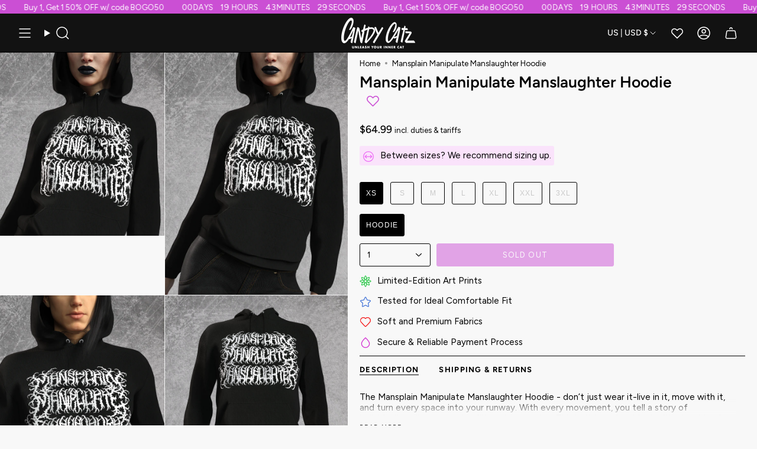

--- FILE ---
content_type: text/html; charset=utf-8
request_url: https://candycatz.com/products/mansplain-manipulate-manslaughter-hoodie
body_size: 90020
content:
<!doctype html>
<html class="no-js no-touch supports-no-cookies" lang="en">
<head>

  <!-- Google Consent Mode -->
<script data-cookieconsent="ignore">
    window.dataLayer = window.dataLayer || [];

    function gtag() {
        dataLayer.push(arguments);
    }

    gtag("consent", "default", {
        ad_storage: "denied",
        ad_user_data: "denied",
        ad_personalization: "denied",
        analytics_storage: "denied",
        functionality_storage: "denied",
        personalization_storage: "denied",
        security_storage: "granted",
        wait_for_update: 2000,
    });

    gtag("set", "ads_data_redaction", true);
</script>
<!-- End Google Consent Mode -->

<script id="Cookiebot" src="https://consent.cookiebot.com/uc.js" data-cbid="c12061a9-0297-4139-ae64-8e1685fd5623" type="text/javascript" async></script>

<!-- Google Tag Manager -->
<script>(function(w,d,s,l,i){w[l]=w[l]||[];w[l].push({'gtm.start':
    new Date().getTime(),event:'gtm.js'});var f=d.getElementsByTagName(s)[0],
    j=d.createElement(s),dl=l!='dataLayer'?'&l='+l:'';j.async=true;j.src=
    'https://www.googletagmanager.com/gtm.js?id='+i+dl;f.parentNode.insertBefore(j,f);
})(window,document,'script','dataLayer','GTM-WM9HKXR');

</script>
<!-- End Google Tag Manager -->  

  <meta charset="UTF-8">
  <meta http-equiv="X-UA-Compatible" content="IE=edge">
  <meta name="viewport" content="width=device-width, initial-scale=1.0">
  <meta name="theme-color" content="#cb4fd4">
  <meta name="google-site-verification" content="augJ0BG8rgzHxGyRgolCLjS6ef0lPlh5t3GhlSIwxWM" />
  
 
  <script type="text/javascript">
    (function(c,l,a,r,i,t,y){
        c[a]=c[a]||function(){(c[a].q=c[a].q||[]).push(arguments)};
        t=l.createElement(r);t.async=1;t.src="https://www.clarity.ms/tag/"+i;
        y=l.getElementsByTagName(r)[0];y.parentNode.insertBefore(t,y);
    })(window, document, "clarity", "script", "qjwqsztup0");
</script>
  
  
  
  
  
  
  <link rel="canonical" href="https://candycatz.com/products/mansplain-manipulate-manslaughter-hoodie">
     
  
  
  
  
<link rel="preconnect" href="https://cdn.shopify.com" crossorigin>
  <!-- ======================= Broadcast Theme V5.5.0 ========================= --><link rel="preconnect" href="https://fonts.shopifycdn.com" crossorigin><link href="//candycatz.com/cdn/shop/t/35/assets/theme.css?v=36111157003900250861769094988" as="style" rel="preload">
  <link href="//candycatz.com/cdn/shop/t/35/assets/custom.css?v=17003034477777498061769094947" as="style" rel="preload">
  <link href="//candycatz.com/cdn/shop/t/35/assets/vendor.js?v=152754676678534273481752571502" as="script" rel="preload">
  <link href="//candycatz.com/cdn/shop/t/35/assets/theme.dev.js?v=52834172080109618321757049965" as="script" rel="preload">

    <link rel="icon" type="image/png" href="//candycatz.com/cdn/shop/files/favicon-32x32_6887d16e-2ed2-4575-82a6-357d1b9c85c8.png?crop=center&height=32&v=1710687351&width=32">
  

  <!-- Title and description ================================================ -->
  
<title>Mansplain Manipulate Manslaughter Hoodie &ndash; Candy Catz</title>

  
<meta name="description" content="Mansplain Manipulate Manslaughter Hoodie for $64.99 from Candy Catz. Express yourself with our exclusive designs, perfect for parties, raves and festivals.">
 
  <meta property="og:site_name" content="Candy Catz">
<meta property="og:url" content="https://candycatz.com/products/mansplain-manipulate-manslaughter-hoodie">
<meta property="og:title" content="Mansplain Manipulate Manslaughter Hoodie &ndash; Candy Catz">
<meta property="og:type" content="product"><meta property="og:description" content="Mansplain Manipulate Manslaughter Hoodie for $64.99 from Candy Catz. Express yourself with our exclusive designs, perfect for parties, raves and festivals."><meta property="og:image" content="https://candycatz.com/cdn/shop/files/MansplainManipulateManslaughterCrop.jpg?v=1752147749">
  <meta property="og:image:width" content="2000">
  <meta property="og:image:height" content="2000"><meta property="og:price:amount" content="64.99">
  <meta property="og:price:currency" content="USD"><meta name="twitter:card" content="summary_large_image">
<meta name="twitter:title" content="Mansplain Manipulate Manslaughter Hoodie &ndash; Candy Catz">

<meta name="twitter:description" content="Mansplain Manipulate Manslaughter Hoodie for $64.99 from Candy Catz. Express yourself with our exclusive designs, perfect for parties, raves and festivals.">
  <script>
  let url = window.location.href;
  let pattern = /\/collections\/[^\/]+(\/products\/[^\/]+)/;
  let match = url.match(pattern);
  
  if (match) {
    let newUrl = match[1]; // Взима само частта "/products/името-на-продукта"
    location.href = newUrl;
  }
</script>

  <!-- CSS ================================================================== -->

  <link href="//candycatz.com/cdn/shop/t/35/assets/font-settings.css?v=90294861472489238451768820691" rel="stylesheet" type="text/css" media="all" />

  
<style data-shopify>

:root {--scrollbar-width: 0px;





--COLOR-VIDEO-BG: #1a1a1a;
--COLOR-BG-BRIGHTER: #1a1a1a;--COLOR-BG: #000000;--COLOR-BG-ALPHA-25: rgba(0, 0, 0, 0.25);
--COLOR-BG-TRANSPARENT: rgba(0, 0, 0, 0);
--COLOR-BG-SECONDARY: #f7f9fa;
--COLOR-BG-SECONDARY-LIGHTEN: #ffffff;
--COLOR-BG-RGB: 0, 0, 0;

--COLOR-TEXT-DARK: #d9d9d9;
--COLOR-TEXT: #ffffff;
--COLOR-TEXT-LIGHT: #b3b3b3;


/* === Opacity shades of grey ===*/
--COLOR-A5:  rgba(255, 255, 255, 0.05);
--COLOR-A10: rgba(255, 255, 255, 0.1);
--COLOR-A15: rgba(255, 255, 255, 0.15);
--COLOR-A20: rgba(255, 255, 255, 0.2);
--COLOR-A25: rgba(255, 255, 255, 0.25);
--COLOR-A30: rgba(255, 255, 255, 0.3);
--COLOR-A35: rgba(255, 255, 255, 0.35);
--COLOR-A40: rgba(255, 255, 255, 0.4);
--COLOR-A45: rgba(255, 255, 255, 0.45);
--COLOR-A50: rgba(255, 255, 255, 0.5);
--COLOR-A55: rgba(255, 255, 255, 0.55);
--COLOR-A60: rgba(255, 255, 255, 0.6);
--COLOR-A65: rgba(255, 255, 255, 0.65);
--COLOR-A70: rgba(255, 255, 255, 0.7);
--COLOR-A75: rgba(255, 255, 255, 0.75);
--COLOR-A80: rgba(255, 255, 255, 0.8);
--COLOR-A85: rgba(255, 255, 255, 0.85);
--COLOR-A90: rgba(255, 255, 255, 0.9);
--COLOR-A95: rgba(255, 255, 255, 0.95);

--COLOR-BORDER: rgb(240, 240, 240);
--COLOR-BORDER-LIGHT: #909090;
--COLOR-BORDER-HAIRLINE: #000000;
--COLOR-BORDER-DARK: #bdbdbd;/* === Bright color ===*/
--COLOR-PRIMARY: #cb4fd4;
--COLOR-PRIMARY-HOVER: #ac1fb7;
--COLOR-PRIMARY-FADE: rgba(203, 79, 212, 0.05);
--COLOR-PRIMARY-FADE-HOVER: rgba(203, 79, 212, 0.1);
--COLOR-PRIMARY-LIGHT: #f5c3f9;--COLOR-PRIMARY-OPPOSITE: #ffffff;



/* === link Color ===*/
--COLOR-LINK: #a4a4a4;
--COLOR-LINK-HOVER: rgba(164, 164, 164, 0.7);
--COLOR-LINK-FADE: rgba(164, 164, 164, 0.05);
--COLOR-LINK-FADE-HOVER: rgba(164, 164, 164, 0.1);--COLOR-LINK-OPPOSITE: #ffffff;


/* === Product grid sale tags ===*/
--COLOR-SALE-BG: #000000;
--COLOR-SALE-TEXT: #ffffff;--COLOR-SALE-TEXT-SECONDARY: #ffffff;

/* === Product grid badges ===*/
--COLOR-BADGE-BG: #ffffff;
--COLOR-BADGE-TEXT: #212121;

/* === Product sale color ===*/
--COLOR-SALE: #d20000;

/* === Gray background on Product grid items ===*/--filter-bg: 1.0;/* === Helper colors for form error states ===*/
--COLOR-ERROR: #721C24;
--COLOR-ERROR-BG: #F8D7DA;
--COLOR-ERROR-BORDER: #F5C6CB;



  --RADIUS: 3px;
  --RADIUS-SELECT: 3px;

--COLOR-HEADER-BG: #ffffff;--COLOR-HEADER-BG-TRANSPARENT: rgba(255, 255, 255, 0);
--COLOR-HEADER-LINK: #ffffff;
--COLOR-HEADER-LINK-HOVER: rgba(255, 255, 255, 0.7);

--COLOR-MENU-BG: #000000;
--COLOR-MENU-LINK: #ffffff;
--COLOR-MENU-LINK-HOVER: rgba(255, 255, 255, 0.7);
--COLOR-SUBMENU-BG: #000000;
--COLOR-SUBMENU-LINK: #ffffff;
--COLOR-SUBMENU-LINK-HOVER: rgba(255, 255, 255, 0.7);
--COLOR-SUBMENU-TEXT-LIGHT: #b3b3b3;
--COLOR-MENU-TRANSPARENT: #ffffff;
--COLOR-MENU-TRANSPARENT-HOVER: rgba(255, 255, 255, 0.7);--COLOR-FOOTER-BG: #000000;
--COLOR-FOOTER-BG-HAIRLINE: #080808;
--COLOR-FOOTER-TEXT: #ec6af5;
--COLOR-FOOTER-TEXT-A35: rgba(236, 106, 245, 0.35);
--COLOR-FOOTER-TEXT-A75: rgba(236, 106, 245, 0.75);
--COLOR-FOOTER-LINK: #ffffff;
--COLOR-FOOTER-LINK-HOVER: rgba(255, 255, 255, 0.7);
--COLOR-FOOTER-BORDER: #212121;

--TRANSPARENT: rgba(255, 255, 255, 0);

/* === Default overlay opacity ===*/
--overlay-opacity: 0;
--underlay-opacity: 1;
--underlay-bg: rgba(0,0,0,0.4);

/* === Custom Cursor ===*/
--ICON-ZOOM-IN: url( "//candycatz.com/cdn/shop/t/35/assets/icon-zoom-in.svg?v=182473373117644429561752571502" );
--ICON-ZOOM-OUT: url( "//candycatz.com/cdn/shop/t/35/assets/icon-zoom-out.svg?v=101497157853986683871752571502" );

/* === Custom Icons ===*/


  
  --ICON-ADD-BAG: url( "//candycatz.com/cdn/shop/t/35/assets/icon-add-bag-medium.svg?v=139170916092727621901752571502" );
  --ICON-ADD-CART: url( "//candycatz.com/cdn/shop/t/35/assets/icon-add-cart-medium.svg?v=57635405022452982901752571502" );
  --ICON-ARROW-LEFT: url( "//candycatz.com/cdn/shop/t/35/assets/icon-arrow-left-medium.svg?v=98614866157451683461752571502" );
  --ICON-ARROW-RIGHT: url( "//candycatz.com/cdn/shop/t/35/assets/icon-arrow-right-medium.svg?v=127385474140982877711752571502" );
  --ICON-SELECT: url("//candycatz.com/cdn/shop/t/35/assets/icon-select-medium.svg?v=18297");


--PRODUCT-GRID-ASPECT-RATIO: 150.0%;

/* === Typography ===*/
--FONT-WEIGHT-BODY: 400;
--FONT-WEIGHT-BODY-BOLD: 500;

--FONT-STACK-BODY: Figtree, sans-serif;
--FONT-STYLE-BODY: normal;
--FONT-STYLE-BODY-ITALIC: ;
--FONT-ADJUST-BODY: 1.1;

--LETTER-SPACING-BODY: 0.0em;

--FONT-WEIGHT-HEADING: 400;
--FONT-WEIGHT-HEADING-BOLD: 500;

--FONT-UPPERCASE-HEADING: none;
--LETTER-SPACING-HEADING: 0.0em;

--FONT-STACK-HEADING: Oswald, sans-serif;
--FONT-STYLE-HEADING: normal;
--FONT-STYLE-HEADING-ITALIC: ;
--FONT-ADJUST-HEADING: 1.15;

--FONT-WEIGHT-SUBHEADING: 400;
--FONT-WEIGHT-SUBHEADING-BOLD: 500;

--FONT-STACK-SUBHEADING: Figtree, sans-serif;
--FONT-STYLE-SUBHEADING: normal;
--FONT-STYLE-SUBHEADING-ITALIC: ;
--FONT-ADJUST-SUBHEADING: 1.0;

--FONT-UPPERCASE-SUBHEADING: uppercase;
--LETTER-SPACING-SUBHEADING: 0.1em;

--FONT-STACK-NAV: Figtree, sans-serif;
--FONT-STYLE-NAV: normal;
--FONT-STYLE-NAV-ITALIC: ;
--FONT-ADJUST-NAV: 1.2;

--FONT-WEIGHT-NAV: 400;
--FONT-WEIGHT-NAV-BOLD: 500;

--LETTER-SPACING-NAV: 0.0em;

--FONT-SIZE-BASE: 1.1rem;
--FONT-SIZE-BASE-PERCENT: 1.1;

/* === Parallax ===*/
--PARALLAX-STRENGTH-MIN: 120.0%;
--PARALLAX-STRENGTH-MAX: 130.0%;--COLUMNS: 4;
--COLUMNS-MEDIUM: 3;
--COLUMNS-SMALL: 2;
--COLUMNS-MOBILE: 1;--LAYOUT-OUTER: 32px;
  --LAYOUT-GUTTER: 32px;
  --LAYOUT-OUTER-MEDIUM: 22px;
  --LAYOUT-GUTTER-MEDIUM: 22px;
  --LAYOUT-OUTER-SMALL: 16px;
  --LAYOUT-GUTTER-SMALL: 16px;--base-animation-delay: 0ms;
--line-height-normal: 1.375; /* Equals to line-height: normal; */--SIDEBAR-WIDTH: 270px;
  --SIDEBAR-WIDTH-MEDIUM: 258px;--DRAWER-WIDTH: 380px;--ICON-STROKE-WIDTH: 1.5px;/* === Button General ===*/
--BTN-FONT-STACK: Figtree, sans-serif;
--BTN-FONT-WEIGHT: 400;
--BTN-FONT-STYLE: normal;
--BTN-FONT-SIZE: 13px;

--BTN-LETTER-SPACING: 0.1em;
--BTN-UPPERCASE: uppercase;
--BTN-TEXT-ARROW-OFFSET: -1px;

/* === Button Primary ===*/
--BTN-PRIMARY-BORDER-COLOR: #c9c9c9;
--BTN-PRIMARY-BG-COLOR: #cb4fd4;
--BTN-PRIMARY-TEXT-COLOR: #ffffff;


  --BTN-PRIMARY-BG-COLOR-BRIGHTER: #c53bcf;


/* === Button Secondary ===*/
--BTN-SECONDARY-BORDER-COLOR: #000000;
--BTN-SECONDARY-BG-COLOR: #000000;
--BTN-SECONDARY-TEXT-COLOR: #ffffff;


  --BTN-SECONDARY-BG-COLOR-BRIGHTER: #1a1a1a;


/* === Button White ===*/
--TEXT-BTN-BORDER-WHITE: #fff;
--TEXT-BTN-BG-WHITE: #fff;
--TEXT-BTN-WHITE: #000;
--TEXT-BTN-BG-WHITE-BRIGHTER: #f2f2f2;

/* === Button Black ===*/
--TEXT-BTN-BG-BLACK: #000;
--TEXT-BTN-BORDER-BLACK: #000;
--TEXT-BTN-BLACK: #fff;
--TEXT-BTN-BG-BLACK-BRIGHTER: #1a1a1a;

/* === Default Cart Gradient ===*/

--FREE-SHIPPING-GRADIENT: linear-gradient(to right, var(--COLOR-PRIMARY-LIGHT) 0%, var(--COLOR-PRIMARY) 100%);

/* === Swatch Size ===*/
--swatch-size-filters: calc(1.15rem * var(--FONT-ADJUST-BODY));
--swatch-size-product: calc(2.2rem * var(--FONT-ADJUST-BODY));
}

/* === Backdrop ===*/
::backdrop {
  --underlay-opacity: 1;
  --underlay-bg: rgba(0,0,0,0.4);
}
</style>


  <link href="//candycatz.com/cdn/shop/t/35/assets/theme.css?v=36111157003900250861769094988" rel="stylesheet" type="text/css" media="all" />
  <link href="//candycatz.com/cdn/shop/t/35/assets/custom.css?v=17003034477777498061769094947" rel="stylesheet" type="text/css" media="all" />

  <link href="//candycatz.com/cdn/shop/t/35/assets/swiper-bundle.min.css?v=40775391388818858451752571502" as="style" rel="preload">
  <link href="//candycatz.com/cdn/shop/t/35/assets/swiper-bundle.min.css?v=40775391388818858451752571502" rel="stylesheet" type="text/css" media="all" />
<link href="//candycatz.com/cdn/shop/t/35/assets/swatches.css?v=157844926215047500451752571502" as="style" rel="preload">
    <link href="//candycatz.com/cdn/shop/t/35/assets/swatches.css?v=157844926215047500451752571502" rel="stylesheet" type="text/css" media="all" />
<style data-shopify>.swatches {
    --black: #000000;--white: #fafafa;--blank: url(//candycatz.com/cdn/shop/files/blank_small.png?v=18297);
  }</style>
<script>
    if (window.navigator.userAgent.indexOf('MSIE ') > 0 || window.navigator.userAgent.indexOf('Trident/') > 0) {
      document.documentElement.className = document.documentElement.className + ' ie';

      var scripts = document.getElementsByTagName('script')[0];
      var polyfill = document.createElement("script");
      polyfill.defer = true;
      polyfill.src = "//candycatz.com/cdn/shop/t/35/assets/ie11.js?v=144489047535103983231752571502";

      scripts.parentNode.insertBefore(polyfill, scripts);
    } else {
      document.documentElement.className = document.documentElement.className.replace('no-js', 'js');
    }

    document.documentElement.style.setProperty('--scrollbar-width', `${getScrollbarWidth()}px`);

    function getScrollbarWidth() {
      // Creating invisible container
      const outer = document.createElement('div');
      outer.style.visibility = 'hidden';
      outer.style.overflow = 'scroll'; // forcing scrollbar to appear
      outer.style.msOverflowStyle = 'scrollbar'; // needed for WinJS apps
      document.documentElement.appendChild(outer);

      // Creating inner element and placing it in the container
      const inner = document.createElement('div');
      outer.appendChild(inner);

      // Calculating difference between container's full width and the child width
      const scrollbarWidth = outer.offsetWidth - inner.offsetWidth;

      // Removing temporary elements from the DOM
      outer.parentNode.removeChild(outer);

      return scrollbarWidth;
    }

    let root = '/';
    if (root[root.length - 1] !== '/') {
      root = root + '/';
    }

    window.theme = {
      routes: {
        root: root,
        cart_url: '/cart',
        cart_add_url: '/cart/add',
        cart_change_url: '/cart/change',
        product_recommendations_url: '/recommendations/products',
        predictive_search_url: '/search/suggest',
        addresses_url: '/account/addresses'
      },
      assets: {
        photoswipe: '//candycatz.com/cdn/shop/t/35/assets/photoswipe.js?v=162613001030112971491752571502',
        smoothscroll: '//candycatz.com/cdn/shop/t/35/assets/smoothscroll.js?v=37906625415260927261752571502',
      },
      strings: {
        addToCart: "Add to cart",
        cartAcceptanceError: "You must accept our terms and conditions.",
        soldOut: "Sold Out",
        from: "From",
        preOrder: "Pre-order",
        sale: "Sale",
        subscription: "Subscription",
        unavailable: "Unavailable",
        unitPrice: "Unit price",
        unitPriceSeparator: "per",
        shippingCalcSubmitButton: "Calculate shipping",
        shippingCalcSubmitButtonDisabled: "Calculating...",
        selectValue: "Select value",
        selectColor: "Select color",
        oneColor: "color",
        otherColor: "colors",
        upsellAddToCart: "Add",
        free: "Free",
        swatchesColor: "Color, Colour"
      },
      settings: {
        cartType: "drawer",
        customerLoggedIn: null ? true : false,
        enableQuickAdd: false,
        enableAnimations: false,
        variantOnSale: true,
      },
      sliderArrows: {
        prev: '<button type="button" class="slider__button slider__button--prev" data-button-arrow data-button-prev>' + "Previous" + '</button>',
        next: '<button type="button" class="slider__button slider__button--next" data-button-arrow data-button-next>' + "Next" + '</button>',
      },
      moneyFormat:  false ? "\u003cspan class=money\u003e${{amount}} USD\u003c\/span\u003e" : "\u003cspan class=money\u003e${{amount}}\u003c\/span\u003e" ,
      moneyWithoutCurrencyFormat: "\u003cspan class=money\u003e${{amount}}\u003c\/span\u003e",
      moneyWithCurrencyFormat: "\u003cspan class=money\u003e${{amount}} USD\u003c\/span\u003e",
      subtotal: 0,
      info: {
        name: 'broadcast'
      },
      version: '5.5.0'
    };

    let windowInnerHeight = window.innerHeight;
    document.documentElement.style.setProperty('--full-height', `${windowInnerHeight}px`);
    document.documentElement.style.setProperty('--three-quarters', `${windowInnerHeight * 0.75}px`);
    document.documentElement.style.setProperty('--two-thirds', `${windowInnerHeight * 0.66}px`);
    document.documentElement.style.setProperty('--one-half', `${windowInnerHeight * 0.5}px`);
    document.documentElement.style.setProperty('--one-third', `${windowInnerHeight * 0.33}px`);
    document.documentElement.style.setProperty('--one-fifth', `${windowInnerHeight * 0.2}px`);
  </script>

  

  <!-- Theme Javascript ============================================================== -->
  <script src="//candycatz.com/cdn/shop/t/35/assets/vendor.js?v=152754676678534273481752571502" defer="defer"></script>
  <script src="//candycatz.com/cdn/shop/t/35/assets/theme.dev.js?v=52834172080109618321757049965" defer="defer"></script>
<script src="//candycatz.com/cdn/shop/t/35/assets/bogo-drawer.js?v=116925388265489830221752571502" defer="defer"></script>
<script src="//candycatz.com/cdn/shop/t/35/assets/swiper-bundle.min.js?v=105657941509464647301752571502" defer="defer"></script><!-- Shopify app scripts =========================================================== -->

  <script>
  const boostSDAssetFileURL = "\/\/candycatz.com\/cdn\/shop\/t\/35\/assets\/boost_sd_assets_file_url.gif?v=18297";
  window.boostSDAssetFileURL = boostSDAssetFileURL;

  if (window.boostSDAppConfig) {
    window.boostSDAppConfig.generalSettings.custom_js_asset_url = "//candycatz.com/cdn/shop/t/35/assets/boost-sd-custom.js?v=152002324529051781221768837384";
    window.boostSDAppConfig.generalSettings.custom_css_asset_url = "//candycatz.com/cdn/shop/t/35/assets/boost-sd-custom.css?v=72809539502277619291752571502";
  }

  
</script>

  
  
    
    
    
    
      <script>window.performance && window.performance.mark && window.performance.mark('shopify.content_for_header.start');</script><meta name="facebook-domain-verification" content="ozlet26srz0dd6wgqz7rktvvoih042">
<meta id="shopify-digital-wallet" name="shopify-digital-wallet" content="/59396358337/digital_wallets/dialog">
<meta name="shopify-checkout-api-token" content="87e41acd35cc411b76d05402eb556621">
<meta id="in-context-paypal-metadata" data-shop-id="59396358337" data-venmo-supported="false" data-environment="production" data-locale="en_US" data-paypal-v4="true" data-currency="USD">
<link rel="alternate" type="application/json+oembed" href="https://candycatz.com/products/mansplain-manipulate-manslaughter-hoodie.oembed">
<script async="async" src="/checkouts/internal/preloads.js?locale=en-US"></script>
<link rel="preconnect" href="https://shop.app" crossorigin="anonymous">
<script async="async" src="https://shop.app/checkouts/internal/preloads.js?locale=en-US&shop_id=59396358337" crossorigin="anonymous"></script>
<script id="apple-pay-shop-capabilities" type="application/json">{"shopId":59396358337,"countryCode":"BG","currencyCode":"USD","merchantCapabilities":["supports3DS"],"merchantId":"gid:\/\/shopify\/Shop\/59396358337","merchantName":"Candy Catz","requiredBillingContactFields":["postalAddress","email"],"requiredShippingContactFields":["postalAddress","email"],"shippingType":"shipping","supportedNetworks":["visa","masterCard","amex"],"total":{"type":"pending","label":"Candy Catz","amount":"1.00"},"shopifyPaymentsEnabled":true,"supportsSubscriptions":true}</script>
<script id="shopify-features" type="application/json">{"accessToken":"87e41acd35cc411b76d05402eb556621","betas":["rich-media-storefront-analytics"],"domain":"candycatz.com","predictiveSearch":true,"shopId":59396358337,"locale":"en"}</script>
<script>var Shopify = Shopify || {};
Shopify.shop = "candycatz.myshopify.com";
Shopify.locale = "en";
Shopify.currency = {"active":"USD","rate":"1.0"};
Shopify.country = "US";
Shopify.theme = {"name":"CandyCatz (SLBT) - White","id":180087095629,"schema_name":"Broadcast","schema_version":"5.5.0","theme_store_id":null,"role":"main"};
Shopify.theme.handle = "null";
Shopify.theme.style = {"id":null,"handle":null};
Shopify.cdnHost = "candycatz.com/cdn";
Shopify.routes = Shopify.routes || {};
Shopify.routes.root = "/";</script>
<script type="module">!function(o){(o.Shopify=o.Shopify||{}).modules=!0}(window);</script>
<script>!function(o){function n(){var o=[];function n(){o.push(Array.prototype.slice.apply(arguments))}return n.q=o,n}var t=o.Shopify=o.Shopify||{};t.loadFeatures=n(),t.autoloadFeatures=n()}(window);</script>
<script>
  window.ShopifyPay = window.ShopifyPay || {};
  window.ShopifyPay.apiHost = "shop.app\/pay";
  window.ShopifyPay.redirectState = null;
</script>
<script id="shop-js-analytics" type="application/json">{"pageType":"product"}</script>
<script defer="defer" async type="module" src="//candycatz.com/cdn/shopifycloud/shop-js/modules/v2/client.init-shop-cart-sync_WVOgQShq.en.esm.js"></script>
<script defer="defer" async type="module" src="//candycatz.com/cdn/shopifycloud/shop-js/modules/v2/chunk.common_C_13GLB1.esm.js"></script>
<script defer="defer" async type="module" src="//candycatz.com/cdn/shopifycloud/shop-js/modules/v2/chunk.modal_CLfMGd0m.esm.js"></script>
<script type="module">
  await import("//candycatz.com/cdn/shopifycloud/shop-js/modules/v2/client.init-shop-cart-sync_WVOgQShq.en.esm.js");
await import("//candycatz.com/cdn/shopifycloud/shop-js/modules/v2/chunk.common_C_13GLB1.esm.js");
await import("//candycatz.com/cdn/shopifycloud/shop-js/modules/v2/chunk.modal_CLfMGd0m.esm.js");

  window.Shopify.SignInWithShop?.initShopCartSync?.({"fedCMEnabled":true,"windoidEnabled":true});

</script>
<script>
  window.Shopify = window.Shopify || {};
  if (!window.Shopify.featureAssets) window.Shopify.featureAssets = {};
  window.Shopify.featureAssets['shop-js'] = {"shop-cart-sync":["modules/v2/client.shop-cart-sync_DuR37GeY.en.esm.js","modules/v2/chunk.common_C_13GLB1.esm.js","modules/v2/chunk.modal_CLfMGd0m.esm.js"],"init-fed-cm":["modules/v2/client.init-fed-cm_BucUoe6W.en.esm.js","modules/v2/chunk.common_C_13GLB1.esm.js","modules/v2/chunk.modal_CLfMGd0m.esm.js"],"shop-toast-manager":["modules/v2/client.shop-toast-manager_B0JfrpKj.en.esm.js","modules/v2/chunk.common_C_13GLB1.esm.js","modules/v2/chunk.modal_CLfMGd0m.esm.js"],"init-shop-cart-sync":["modules/v2/client.init-shop-cart-sync_WVOgQShq.en.esm.js","modules/v2/chunk.common_C_13GLB1.esm.js","modules/v2/chunk.modal_CLfMGd0m.esm.js"],"shop-button":["modules/v2/client.shop-button_B_U3bv27.en.esm.js","modules/v2/chunk.common_C_13GLB1.esm.js","modules/v2/chunk.modal_CLfMGd0m.esm.js"],"init-windoid":["modules/v2/client.init-windoid_DuP9q_di.en.esm.js","modules/v2/chunk.common_C_13GLB1.esm.js","modules/v2/chunk.modal_CLfMGd0m.esm.js"],"shop-cash-offers":["modules/v2/client.shop-cash-offers_BmULhtno.en.esm.js","modules/v2/chunk.common_C_13GLB1.esm.js","modules/v2/chunk.modal_CLfMGd0m.esm.js"],"pay-button":["modules/v2/client.pay-button_CrPSEbOK.en.esm.js","modules/v2/chunk.common_C_13GLB1.esm.js","modules/v2/chunk.modal_CLfMGd0m.esm.js"],"init-customer-accounts":["modules/v2/client.init-customer-accounts_jNk9cPYQ.en.esm.js","modules/v2/client.shop-login-button_DJ5ldayH.en.esm.js","modules/v2/chunk.common_C_13GLB1.esm.js","modules/v2/chunk.modal_CLfMGd0m.esm.js"],"avatar":["modules/v2/client.avatar_BTnouDA3.en.esm.js"],"checkout-modal":["modules/v2/client.checkout-modal_pBPyh9w8.en.esm.js","modules/v2/chunk.common_C_13GLB1.esm.js","modules/v2/chunk.modal_CLfMGd0m.esm.js"],"init-shop-for-new-customer-accounts":["modules/v2/client.init-shop-for-new-customer-accounts_BUoCy7a5.en.esm.js","modules/v2/client.shop-login-button_DJ5ldayH.en.esm.js","modules/v2/chunk.common_C_13GLB1.esm.js","modules/v2/chunk.modal_CLfMGd0m.esm.js"],"init-customer-accounts-sign-up":["modules/v2/client.init-customer-accounts-sign-up_CnczCz9H.en.esm.js","modules/v2/client.shop-login-button_DJ5ldayH.en.esm.js","modules/v2/chunk.common_C_13GLB1.esm.js","modules/v2/chunk.modal_CLfMGd0m.esm.js"],"init-shop-email-lookup-coordinator":["modules/v2/client.init-shop-email-lookup-coordinator_CzjY5t9o.en.esm.js","modules/v2/chunk.common_C_13GLB1.esm.js","modules/v2/chunk.modal_CLfMGd0m.esm.js"],"shop-follow-button":["modules/v2/client.shop-follow-button_CsYC63q7.en.esm.js","modules/v2/chunk.common_C_13GLB1.esm.js","modules/v2/chunk.modal_CLfMGd0m.esm.js"],"shop-login-button":["modules/v2/client.shop-login-button_DJ5ldayH.en.esm.js","modules/v2/chunk.common_C_13GLB1.esm.js","modules/v2/chunk.modal_CLfMGd0m.esm.js"],"shop-login":["modules/v2/client.shop-login_B9ccPdmx.en.esm.js","modules/v2/chunk.common_C_13GLB1.esm.js","modules/v2/chunk.modal_CLfMGd0m.esm.js"],"lead-capture":["modules/v2/client.lead-capture_D0K_KgYb.en.esm.js","modules/v2/chunk.common_C_13GLB1.esm.js","modules/v2/chunk.modal_CLfMGd0m.esm.js"],"payment-terms":["modules/v2/client.payment-terms_BWmiNN46.en.esm.js","modules/v2/chunk.common_C_13GLB1.esm.js","modules/v2/chunk.modal_CLfMGd0m.esm.js"]};
</script>
<script>(function() {
  var isLoaded = false;
  function asyncLoad() {
    if (isLoaded) return;
    isLoaded = true;
    var urls = ["https:\/\/app.kiwisizing.com\/web\/js\/dist\/kiwiSizing\/plugin\/SizingPlugin.prod.js?v=331\u0026shop=candycatz.myshopify.com","https:\/\/scripttags.jst.ai\/shopify_justuno_59396358337_65a713e0-115a-11ec-bf06-257b7ee91d89.js?shop=candycatz.myshopify.com","https:\/\/loox.io\/widget\/4yb_Vc-VGs\/loox.1631263511703.js?shop=candycatz.myshopify.com","https:\/\/affiliatepluginintegration.cj.com\/getPluginJS?shop=candycatz.myshopify.com","https:\/\/cdn.nfcube.com\/instafeed-3a29a172ec3824123945e020d7116eee.js?shop=candycatz.myshopify.com"];
    for (var i = 0; i < urls.length; i++) {
      var s = document.createElement('script');
      s.type = 'text/javascript';
      s.async = true;
      s.src = urls[i];
      var x = document.getElementsByTagName('script')[0];
      x.parentNode.insertBefore(s, x);
    }
  };
  if(window.attachEvent) {
    window.attachEvent('onload', asyncLoad);
  } else {
    window.addEventListener('load', asyncLoad, false);
  }
})();</script>
<script id="__st">var __st={"a":59396358337,"offset":7200,"reqid":"b0802466-7b6c-4249-8ee0-0ed9a1af1e05-1769688969","pageurl":"candycatz.com\/products\/mansplain-manipulate-manslaughter-hoodie","u":"43f69536471f","p":"product","rtyp":"product","rid":8759390404941};</script>
<script>window.ShopifyPaypalV4VisibilityTracking = true;</script>
<script id="captcha-bootstrap">!function(){'use strict';const t='contact',e='account',n='new_comment',o=[[t,t],['blogs',n],['comments',n],[t,'customer']],c=[[e,'customer_login'],[e,'guest_login'],[e,'recover_customer_password'],[e,'create_customer']],r=t=>t.map((([t,e])=>`form[action*='/${t}']:not([data-nocaptcha='true']) input[name='form_type'][value='${e}']`)).join(','),a=t=>()=>t?[...document.querySelectorAll(t)].map((t=>t.form)):[];function s(){const t=[...o],e=r(t);return a(e)}const i='password',u='form_key',d=['recaptcha-v3-token','g-recaptcha-response','h-captcha-response',i],f=()=>{try{return window.sessionStorage}catch{return}},m='__shopify_v',_=t=>t.elements[u];function p(t,e,n=!1){try{const o=window.sessionStorage,c=JSON.parse(o.getItem(e)),{data:r}=function(t){const{data:e,action:n}=t;return t[m]||n?{data:e,action:n}:{data:t,action:n}}(c);for(const[e,n]of Object.entries(r))t.elements[e]&&(t.elements[e].value=n);n&&o.removeItem(e)}catch(o){console.error('form repopulation failed',{error:o})}}const l='form_type',E='cptcha';function T(t){t.dataset[E]=!0}const w=window,h=w.document,L='Shopify',v='ce_forms',y='captcha';let A=!1;((t,e)=>{const n=(g='f06e6c50-85a8-45c8-87d0-21a2b65856fe',I='https://cdn.shopify.com/shopifycloud/storefront-forms-hcaptcha/ce_storefront_forms_captcha_hcaptcha.v1.5.2.iife.js',D={infoText:'Protected by hCaptcha',privacyText:'Privacy',termsText:'Terms'},(t,e,n)=>{const o=w[L][v],c=o.bindForm;if(c)return c(t,g,e,D).then(n);var r;o.q.push([[t,g,e,D],n]),r=I,A||(h.body.append(Object.assign(h.createElement('script'),{id:'captcha-provider',async:!0,src:r})),A=!0)});var g,I,D;w[L]=w[L]||{},w[L][v]=w[L][v]||{},w[L][v].q=[],w[L][y]=w[L][y]||{},w[L][y].protect=function(t,e){n(t,void 0,e),T(t)},Object.freeze(w[L][y]),function(t,e,n,w,h,L){const[v,y,A,g]=function(t,e,n){const i=e?o:[],u=t?c:[],d=[...i,...u],f=r(d),m=r(i),_=r(d.filter((([t,e])=>n.includes(e))));return[a(f),a(m),a(_),s()]}(w,h,L),I=t=>{const e=t.target;return e instanceof HTMLFormElement?e:e&&e.form},D=t=>v().includes(t);t.addEventListener('submit',(t=>{const e=I(t);if(!e)return;const n=D(e)&&!e.dataset.hcaptchaBound&&!e.dataset.recaptchaBound,o=_(e),c=g().includes(e)&&(!o||!o.value);(n||c)&&t.preventDefault(),c&&!n&&(function(t){try{if(!f())return;!function(t){const e=f();if(!e)return;const n=_(t);if(!n)return;const o=n.value;o&&e.removeItem(o)}(t);const e=Array.from(Array(32),(()=>Math.random().toString(36)[2])).join('');!function(t,e){_(t)||t.append(Object.assign(document.createElement('input'),{type:'hidden',name:u})),t.elements[u].value=e}(t,e),function(t,e){const n=f();if(!n)return;const o=[...t.querySelectorAll(`input[type='${i}']`)].map((({name:t})=>t)),c=[...d,...o],r={};for(const[a,s]of new FormData(t).entries())c.includes(a)||(r[a]=s);n.setItem(e,JSON.stringify({[m]:1,action:t.action,data:r}))}(t,e)}catch(e){console.error('failed to persist form',e)}}(e),e.submit())}));const S=(t,e)=>{t&&!t.dataset[E]&&(n(t,e.some((e=>e===t))),T(t))};for(const o of['focusin','change'])t.addEventListener(o,(t=>{const e=I(t);D(e)&&S(e,y())}));const B=e.get('form_key'),M=e.get(l),P=B&&M;t.addEventListener('DOMContentLoaded',(()=>{const t=y();if(P)for(const e of t)e.elements[l].value===M&&p(e,B);[...new Set([...A(),...v().filter((t=>'true'===t.dataset.shopifyCaptcha))])].forEach((e=>S(e,t)))}))}(h,new URLSearchParams(w.location.search),n,t,e,['guest_login'])})(!0,!0)}();</script>
<script integrity="sha256-4kQ18oKyAcykRKYeNunJcIwy7WH5gtpwJnB7kiuLZ1E=" data-source-attribution="shopify.loadfeatures" defer="defer" src="//candycatz.com/cdn/shopifycloud/storefront/assets/storefront/load_feature-a0a9edcb.js" crossorigin="anonymous"></script>
<script crossorigin="anonymous" defer="defer" src="//candycatz.com/cdn/shopifycloud/storefront/assets/shopify_pay/storefront-65b4c6d7.js?v=20250812"></script>
<script data-source-attribution="shopify.dynamic_checkout.dynamic.init">var Shopify=Shopify||{};Shopify.PaymentButton=Shopify.PaymentButton||{isStorefrontPortableWallets:!0,init:function(){window.Shopify.PaymentButton.init=function(){};var t=document.createElement("script");t.src="https://candycatz.com/cdn/shopifycloud/portable-wallets/latest/portable-wallets.en.js",t.type="module",document.head.appendChild(t)}};
</script>
<script data-source-attribution="shopify.dynamic_checkout.buyer_consent">
  function portableWalletsHideBuyerConsent(e){var t=document.getElementById("shopify-buyer-consent"),n=document.getElementById("shopify-subscription-policy-button");t&&n&&(t.classList.add("hidden"),t.setAttribute("aria-hidden","true"),n.removeEventListener("click",e))}function portableWalletsShowBuyerConsent(e){var t=document.getElementById("shopify-buyer-consent"),n=document.getElementById("shopify-subscription-policy-button");t&&n&&(t.classList.remove("hidden"),t.removeAttribute("aria-hidden"),n.addEventListener("click",e))}window.Shopify?.PaymentButton&&(window.Shopify.PaymentButton.hideBuyerConsent=portableWalletsHideBuyerConsent,window.Shopify.PaymentButton.showBuyerConsent=portableWalletsShowBuyerConsent);
</script>
<script data-source-attribution="shopify.dynamic_checkout.cart.bootstrap">document.addEventListener("DOMContentLoaded",(function(){function t(){return document.querySelector("shopify-accelerated-checkout-cart, shopify-accelerated-checkout")}if(t())Shopify.PaymentButton.init();else{new MutationObserver((function(e,n){t()&&(Shopify.PaymentButton.init(),n.disconnect())})).observe(document.body,{childList:!0,subtree:!0})}}));
</script>
<link id="shopify-accelerated-checkout-styles" rel="stylesheet" media="screen" href="https://candycatz.com/cdn/shopifycloud/portable-wallets/latest/accelerated-checkout-backwards-compat.css" crossorigin="anonymous">
<style id="shopify-accelerated-checkout-cart">
        #shopify-buyer-consent {
  margin-top: 1em;
  display: inline-block;
  width: 100%;
}

#shopify-buyer-consent.hidden {
  display: none;
}

#shopify-subscription-policy-button {
  background: none;
  border: none;
  padding: 0;
  text-decoration: underline;
  font-size: inherit;
  cursor: pointer;
}

#shopify-subscription-policy-button::before {
  box-shadow: none;
}

      </style>

<script>window.performance && window.performance.mark && window.performance.mark('shopify.content_for_header.end');</script>
    

 


      
      
      
      
    
      



<script type="application/ld+json">[{
    "@context": "https://schema.org",
    "@type": "BreadcrumbList",
    "itemListElement": [
      {
        "@type": "ListItem",
        "position": 1,
        "name": "Home",
        "item": "https://candycatz.com"
      },
      {
        "@type": "ListItem",
        "position": 2,
        "name": "Museum",
        "item": "https://candycatz.com/collections/museum"
      },
      {
        "@type": "ListItem",
        "position": 3,
        "name": "Mansplain Manipulate Manslaughter Hoodie"
      }
    ]
  }]</script>
    



 
    
    
   
  
<script type="application/ld+json">
{
  "@context": "https://schema.org/",
  "@type": "Product",
  "name": "Mansplain Manipulate Manslaughter Hoodie",
  "url": "https://candycatz.com/products/mansplain-manipulate-manslaughter-hoodie",
  "image": [
    "https://candycatz.com/cdn/shop/files/MansplainManipulateManslaughterCrop.jpg?crop=center&height=1500&v=1752147749&width=1500"
  ],
  "description": "The Mansplain Manipulate Manslaughter Hoodie - don’t just wear it-live in it, move with it, and turn every space into your runway. With every movement, you tell a story of individuality, vibrancy, and unfiltered expression. This isn't just about looks-it's about letting your outfit speak for your wild side and your untamed spirit. Fuel your festival energy with a set that brings both structure and surreal style. Dive headfirst into fearless fashion with a design that plays by no rules. Get ready to feel unstoppable and unapologetically you in every setting.\n \n► Features\n\n- Flawless and vibrant colors on both front and back\n- Luxurious \u0026amp; silky high-quality fabrics\n- Flattering form-fitting construction\n- 30° cold wash and hang dry\n \nPlease note that the texture on the design is achieved by a high quality print on fabric. The costume itself is not textured or embossed in any way. Any kind of light reflections and flares are also part of the print.",
  "sku": "RIMHOB2728XS",
  "brand": {
    "@type": "Brand",
    "name": "CandyCatz"
  },
  "offers": {
    "@type": "Offer",
    "price": 64.99,
    "priceCurrency": "USD",
    "availability": "https://schema.org/InStock"
  }
}
</script>

<script type="text/javascript">if(typeof window.hulkappsWishlist === 'undefined') {
                            window.hulkappsWishlist = {};
                        }
                        window.hulkappsWishlist.baseURL = '/apps/advanced-wishlist/api';
                        window.hulkappsWishlist.hasAppBlockSupport = '1';
                        </script>
   <script>
      window.collectionMetaFromLiquid = {
      customInfo : ``,
      customCanonical : ``
      }
    </script>
  <script>
    window.Shopify = window.Shopify || {theme: {id: 180087095629, role: 'main' } };
    window._template = {
        directory: "",
        name: "product",
        suffix: ""
    };
  </script>
 
  



<script>
  document.addEventListener("DOMContentLoaded", function(event) {
    const style = document.getElementById('wsg-custom-style');
    if (typeof window.isWsgCustomer != "undefined" && isWsgCustomer) {
      style.innerHTML = `
        ${style.innerHTML} 
        /* A friend of hideWsg - this will _show_ only for wsg customers. Add class to an element to use */
        .showWsg {
          display: unset;
        }
        /* wholesale only CSS */
        .additional-checkout-buttons, .shopify-payment-button {
          display: none !important;
        }
        .wsg-proxy-container select {
          background-color: 
          ${
        document.querySelector('input').style.backgroundColor
          ? document.querySelector('input').style.backgroundColor
          : 'white'
        } !important;
        }
      `;
    } else {
      style.innerHTML = `
        ${style.innerHTML}
        /* Add CSS rules here for NOT wsg customers - great to hide elements from retail when we can't access the code driving the element */
        
      `;
    }

    if (typeof window.embedButtonBg !== undefined && typeof window.embedButtonText !== undefined && window.embedButtonBg !== window.embedButtonText) {
      style.innerHTML = `
        ${style.innerHTML}
        .wsg-button-fix {
          background: ${embedButtonBg} !important;
          border-color: ${embedButtonBg} !important;
          color: ${embedButtonText} !important;
        }
      `;
    }

    // =========================
    //         CUSTOM JS
    // ==========================
    if (document.querySelector(".wsg-proxy-container")) {
      initNodeObserver(wsgCustomJs);
    }
  })

  function wsgCustomJs() {

    // update button classes
    const button = document.querySelectorAll(".wsg-button-fix");
    let buttonClass = "xxButtonClassesHerexx";
    buttonClass = buttonClass.split(" ");
    for (let i = 0; i < button.length; i++) {
      button[i].classList.add(... buttonClass);
    }

    // wsgCustomJs window placeholder
    // update secondary btn color on proxy cart
    if (document.getElementById("wsg-checkout-one")) {
      const checkoutButton = document.getElementById("wsg-checkout-one");
      let wsgBtnColor = window.getComputedStyle(checkoutButton).backgroundColor;
      let wsgBtnBackground = "none";
      let wsgBtnBorder = "thin solid " + wsgBtnColor;
      let wsgBtnPadding = window.getComputedStyle(checkoutButton).padding;
      let spofBtn = document.querySelectorAll(".spof-btn");
      for (let i = 0; i < spofBtn.length; i++) {
        spofBtn[i].style.background = wsgBtnBackground;
        spofBtn[i].style.color = wsgBtnColor;
        spofBtn[i].style.border = wsgBtnBorder;
        spofBtn[i].style.padding = wsgBtnPadding;
      }
    }

    // update Quick Order Form label
    if (typeof window.embedSPOFLabel != "undefined" && embedSPOFLabel) {
      document.querySelectorAll(".spof-btn").forEach(function(spofBtn) {
        spofBtn.removeAttribute("data-translation-selector");
        spofBtn.innerHTML = embedSPOFLabel;
      });
    }
  }

  function initNodeObserver(onChangeNodeCallback) {

    // Select the node that will be observed for mutations
    const targetNode = document.querySelector(".wsg-proxy-container");

    // Options for the observer (which mutations to observe)
    const config = {
      attributes: true,
      childList: true,
      subtree: true
    };

    // Callback function to execute when mutations are observed
    const callback = function(mutationsList, observer) {
      for (const mutation of mutationsList) {
        if (mutation.type === 'childList') {
          onChangeNodeCallback();
          observer.disconnect();
        }
      }
    };

    // Create an observer instance linked to the callback function
    const observer = new MutationObserver(callback);

    // Start observing the target node for configured mutations
    observer.observe(targetNode, config);
  }
</script>


<style id="wsg-custom-style">
  /* A friend of hideWsg - this will _show_ only for wsg customers. Add class to an element to use */
  .showWsg {
    display: none;
  }
  /* Signup/login */
  #wsg-signup select,
  #wsg-signup input,
  #wsg-signup textarea {
    height: 46px;
    border: thin solid #d1d1d1;
    padding: 6px 10px;
  }
  #wsg-signup textarea {
    min-height: 100px;
  }
  .wsg-login-input {
    height: 46px;
    border: thin solid #d1d1d1;
    padding: 6px 10px;
  }
  #wsg-signup select {
  }
/*   Quick Order Form */
  .wsg-table td {
    border: none;
    min-width: 150px;
  }
  .wsg-table tr {
    border-bottom: thin solid #d1d1d1; 
    border-left: none;
  }
  .wsg-table input[type="number"] {
    border: thin solid #d1d1d1;
    padding: 5px 15px;
    min-height: 42px;
  }
  #wsg-spof-link a {
    text-decoration: inherit;
    color: inherit;
  }
  .wsg-proxy-container {
    margin-top: 0% !important;
  }
  @media screen and (max-width:768px){
    .wsg-proxy-container .wsg-table input[type="number"] {
        max-width: 80%; 
    }
    .wsg-center img {
      width: 50px !important;
    }
    .wsg-variant-price-area {
      min-width: 70px !important;
    }
  }
  /* Submit button */
  #wsg-cart-update{
    padding: 8px 10px;
    min-height: 45px;
    max-width: 100% !important;
  }
  .wsg-table {
    background: inherit !important;
  }
  .wsg-spof-container-main {
    background: inherit !important;
  }
  /* General fixes */
  .wsg-hide-prices {
    opacity: 0;
  }
  .wsg-ws-only .button {
    margin: 0;
  }
</style>
<script>
  
  window.themeSettings = window.themeSettings || {};
  
  window.themeSettings.saleTagsEnable = true;
  
</script>
<!-- BEGIN app block: shopify://apps/oxi-social-login/blocks/social-login-embed/24ad60bc-8f09-42fa-807e-e5eda0fdae17 -->



<!-- END app block --><!-- BEGIN app block: shopify://apps/klaviyo-email-marketing-sms/blocks/klaviyo-onsite-embed/2632fe16-c075-4321-a88b-50b567f42507 -->












  <script async src="https://static.klaviyo.com/onsite/js/WqhLjz/klaviyo.js?company_id=WqhLjz"></script>
  <script>!function(){if(!window.klaviyo){window._klOnsite=window._klOnsite||[];try{window.klaviyo=new Proxy({},{get:function(n,i){return"push"===i?function(){var n;(n=window._klOnsite).push.apply(n,arguments)}:function(){for(var n=arguments.length,o=new Array(n),w=0;w<n;w++)o[w]=arguments[w];var t="function"==typeof o[o.length-1]?o.pop():void 0,e=new Promise((function(n){window._klOnsite.push([i].concat(o,[function(i){t&&t(i),n(i)}]))}));return e}}})}catch(n){window.klaviyo=window.klaviyo||[],window.klaviyo.push=function(){var n;(n=window._klOnsite).push.apply(n,arguments)}}}}();</script>

  
    <script id="viewed_product">
      if (item == null) {
        var _learnq = _learnq || [];

        var MetafieldReviews = null
        var MetafieldYotpoRating = null
        var MetafieldYotpoCount = null
        var MetafieldLooxRating = null
        var MetafieldLooxCount = null
        var okendoProduct = null
        var okendoProductReviewCount = null
        var okendoProductReviewAverageValue = null
        try {
          // The following fields are used for Customer Hub recently viewed in order to add reviews.
          // This information is not part of __kla_viewed. Instead, it is part of __kla_viewed_reviewed_items
          MetafieldReviews = {};
          MetafieldYotpoRating = null
          MetafieldYotpoCount = null
          MetafieldLooxRating = null
          MetafieldLooxCount = null

          okendoProduct = null
          // If the okendo metafield is not legacy, it will error, which then requires the new json formatted data
          if (okendoProduct && 'error' in okendoProduct) {
            okendoProduct = null
          }
          okendoProductReviewCount = okendoProduct ? okendoProduct.reviewCount : null
          okendoProductReviewAverageValue = okendoProduct ? okendoProduct.reviewAverageValue : null
        } catch (error) {
          console.error('Error in Klaviyo onsite reviews tracking:', error);
        }

        var item = {
          Name: "Mansplain Manipulate Manslaughter Hoodie",
          ProductID: 8759390404941,
          Categories: ["Museum"],
          ImageURL: "https://candycatz.com/cdn/shop/files/MansplainManipulateManslaughterCrop_grande.jpg?v=1752147749",
          URL: "https://candycatz.com/products/mansplain-manipulate-manslaughter-hoodie",
          Brand: "CandyCatz",
          Price: "$64.99",
          Value: "64.99",
          CompareAtPrice: "$0.00"
        };
        _learnq.push(['track', 'Viewed Product', item]);
        _learnq.push(['trackViewedItem', {
          Title: item.Name,
          ItemId: item.ProductID,
          Categories: item.Categories,
          ImageUrl: item.ImageURL,
          Url: item.URL,
          Metadata: {
            Brand: item.Brand,
            Price: item.Price,
            Value: item.Value,
            CompareAtPrice: item.CompareAtPrice
          },
          metafields:{
            reviews: MetafieldReviews,
            yotpo:{
              rating: MetafieldYotpoRating,
              count: MetafieldYotpoCount,
            },
            loox:{
              rating: MetafieldLooxRating,
              count: MetafieldLooxCount,
            },
            okendo: {
              rating: okendoProductReviewAverageValue,
              count: okendoProductReviewCount,
            }
          }
        }]);
      }
    </script>
  




  <script>
    window.klaviyoReviewsProductDesignMode = false
  </script>







<!-- END app block --><!-- BEGIN app block: shopify://apps/wholesale-gorilla/blocks/wsg-header/c48d0487-dff9-41a4-94c8-ec6173fe8b8d -->

   
  















  <!-- check for wsg customer - this now downcases to compare so we are no longer concerned about case matching in tags -->


      
      
      
      
      
      <!-- ajax data -->
      
        
      
      <script>
        console.log("Wsg-header release 5.22.24")
        // here we need to check if we on a previw theme and set the shop config from the metafield
        
const wsgShopConfigMetafields = {
            
          
            
          
            
          
            
              shopConfig : {"notes":"","btnClasses":"","hideDomElements":[".hideWsg"],"wsgPriceSelectors":{"productPrice":[],"collectionPrices":[]},"autoInstall":true,"wsgMultiAjax":false,"wsgAjaxSettings":{"price":"","linePrice":"","subtotal":"","checkoutBtn":""},"wsgSwatch":"","wsgAccountPageSelector":"","wsgVolumeTable":"","excludedSections":[],"productSelectors":[],"wsgQVSelector":[""],"fileList":[],"wsgATCButtonsSelectors":[],"wsgVersion":6,"themeId":180087095629},
            
          
            
              shopConfig177722065229 : {"notes":"","btnClasses":"","hideDomElements":[".hideWsg"],"wsgPriceSelectors":{"productPrice":[],"collectionPrices":[]},"autoInstall":true,"wsgMultiAjax":false,"wsgAjaxSettings":{"price":"","linePrice":"","subtotal":"","checkoutBtn":""},"wsgSwatch":"","wsgAccountPageSelector":"","wsgVolumeTable":"","excludedSections":[],"productSelectors":[],"wsgQVSelector":[""],"fileList":[],"wsgATCButtonsSelectors":[],"wsgVersion":6,"themeId":177722065229},
            
          
            
              shopConfig180087095629 : {"notes":"","btnClasses":"","hideDomElements":[".hideWsg"],"wsgPriceSelectors":{"productPrice":[],"collectionPrices":[]},"autoInstall":true,"wsgMultiAjax":false,"wsgAjaxSettings":{"price":"","linePrice":"","subtotal":"","checkoutBtn":""},"wsgSwatch":"","wsgAccountPageSelector":"","wsgVolumeTable":"","excludedSections":[],"productSelectors":[],"wsgQVSelector":[""],"fileList":[],"wsgATCButtonsSelectors":[],"wsgVersion":6,"themeId":180087095629},
            
          
            
              shopConfig183564435789 : {"notes":"","btnClasses":"","hideDomElements":[".hideWsg"],"wsgPriceSelectors":{"productPrice":[],"collectionPrices":[]},"autoInstall":true,"wsgMultiAjax":false,"wsgAjaxSettings":{"price":"","linePrice":"","subtotal":"","checkoutBtn":""},"wsgSwatch":"","wsgAccountPageSelector":"","wsgVolumeTable":"","excludedSections":[],"productSelectors":[],"wsgQVSelector":[""],"fileList":[],"wsgATCButtonsSelectors":[],"wsgVersion":6,"themeId":183564435789},
            
          
            
              shopConfigundefined : {"notes":"","btnClasses":"","hideDomElements":[".hideWsg"],"wsgPriceSelectors":{"productPrice":[],"collectionPrices":[]},"autoInstall":true,"wsgMultiAjax":false,"wsgAjaxSettings":{"price":"","linePrice":"","subtotal":"","checkoutBtn":""},"wsgSwatch":"","wsgAccountPageSelector":"","wsgVolumeTable":"","excludedSections":[],"productSelectors":[],"wsgQVSelector":[""],"fileList":[],"wsgATCButtonsSelectors":[],"wsgVersion":6},
            
          
}
        let wsgShopConfig = {"notes":"","btnClasses":"","hideDomElements":[".hideWsg"],"wsgPriceSelectors":{"productPrice":[],"collectionPrices":[]},"autoInstall":true,"wsgMultiAjax":false,"wsgAjaxSettings":{"price":"","linePrice":"","subtotal":"","checkoutBtn":""},"wsgSwatch":"","wsgAccountPageSelector":"","wsgVolumeTable":"","excludedSections":[],"productSelectors":[],"wsgQVSelector":[""],"fileList":[],"wsgATCButtonsSelectors":[],"wsgVersion":6,"themeId":180087095629};
        if (window.Shopify.theme.role !== 'main') {
          const wsgShopConfigUnpublishedTheme = wsgShopConfigMetafields[`shopConfig${window.Shopify.theme.id}`];
          if (wsgShopConfigUnpublishedTheme) {
            wsgShopConfig = wsgShopConfigUnpublishedTheme;
          }
        }
        // ==========================================
        //      Set global liquid variables
        // ==========================================
        // general variables 1220
        var wsgVersion = 6.0;
        var wsgActive = true;
        // the permanent domain of the shop
        var shopPermanentDomain = 'candycatz.myshopify.com';
        const wsgShopOrigin = 'https://candycatz.com';
        const wsgThemeTemplate = 'product';
        //customer
        var isWsgCustomer = 
          false
        ;
        var wsgCustomerTags = null
        var wsgCustomerId = null
        // execution variables
        var wsgRunCollection;
        var wsgCollectionObserver;
        var wsgRunProduct;
        var wsgRunAccount;
        var wsgRunCart;
        var wsgRunSinglePage;
        var wsgRunSignup;
        var wsgRunSignupV2;
        var runProxy;
        // wsgData
        var wsgData = {"hostedStore":{"branding":{"shopName":"CandyCatz","isShowLogo":true},"accountPage":{"title":"My Account"},"cartPage":{"title":"Your Cart","description":"<p><br></p>"},"catalogPage":{"collections":[{"handle":"halloween-2025","id":"gid://shopify/Collection/647003570509","title":"Halloween 2025"},{"handle":"desert-spirit","id":"gid://shopify/Collection/645337055565","title":"Desert Spirit"},{"handle":"boho-bliss","id":"gid://shopify/Collection/644252467533","title":"Boho Bliss"},{"handle":"rave-zone","id":"gid://shopify/Collection/641221624141","title":"Rave Zone"},{"handle":"imaginarium","id":"gid://shopify/Collection/615286636877","title":"Imaginarium"},{"handle":"statix","id":"gid://shopify/Collection/635486961997","title":"Statix"},{"handle":"rave","id":"gid://shopify/Collection/604357460301","title":"RAVE"},{"handle":"obsidia","id":"gid://shopify/Collection/605812654413","title":"OBSIDIA"},{"handle":"uv-bodysuits","id":"gid://shopify/Collection/605714579789","title":"UV REFLECTIVE"},{"handle":"psyverse","id":"gid://shopify/Collection/622858305869","title":"PSYVERSE"},{"handle":"psyverse-vol-2","id":"gid://shopify/Collection/622863286605","title":"PSYVERSE VOL.2"},{"handle":"all-animal-prints","id":"gid://shopify/Collection/276907786433","title":"ALL ANIMAL PRINTS"},{"handle":"pride","id":"gid://shopify/Collection/620808569165","title":"PRIDE"},{"handle":"hippie","id":"gid://shopify/Collection/603231060301","title":"Hippie"},{"handle":"bestsellers-men","id":"gid://shopify/Collection/617861415245","title":"Bestsellers Men"},{"handle":"bestsellers-women","id":"gid://shopify/Collection/617861185869","title":"Bestsellers Women"}],"hideSoldOut":false,"imageAspectRatio":"adaptToImage","numberOfColumns":3,"productsPerPage":100},"spofPage":{"description":"","title":"Quick Order Form"},"colorSettings":{"background":"#000000","primaryColor":"#F6F6F6","secondaryColor":"#FFFFFF","textColor":"#FCF9F9"},"footer":{"contactInformation":"<p><br></p>","termsOfService":false,"privacyPolicy":false},"bannerText":"You are logged in to your wholesale account"},"translations":{"custom":false,"enable":false,"language":"english","translateBasedOnMarket":true},"shop_preferences":{"cart":{"note":{"description":"<p><br></p>","isRequired":false},"poNumber":{"isRequired":false,"isShow":false},"termsAndConditions":{"isEnable":false,"text":""}},"exclusionsAndLocksSettings":{"hidePrices":{"link":"","loginToViewPrices":false,"replacementText":""}},"transitions":{"installedTransitions":false,"showTransitions":false},"retailPrice":{"enable":false,"label":"MSRP","lowerOpacity":true,"strikethrough":false},"autoBackorder":false,"checkInventory":true,"customWholesaleDiscountLabel":"","draftNotification":true,"exclusions":[],"hideExclusions":true,"includeTaxInPriceRule":false,"lockedPages":[],"marketSetting":false,"minOrder":-1,"showShipPartial":false,"taxLabel":"","taxRate":-1},"page_styles":{"btnClasses":"","proxyMargin":0,"shipMargin":50},"volume_discounts":{"quantity_discounts":{"collections":[],"products":[]},"settings":{"product_price_table":{},"custom_messages":{"custom_banner":{"banner_default":true,"banner_input":"Spend {{$}}, receive {{%}} off of your order."},"custom_success":{"success_default":true,"success_input":"Congratulations! You received {{%}} off of your order!"}}},"discounts":[],"enabled":false},"shipping_rates":{"handlingFee":{"amount":-1,"label":""},"itemReservationOnInternational":{"isEnabledCustomReservationTime":false,"isReserveInventory":false,"reserveInventoryDays":0},"internationalMsg":{"message":"Because you are outside of our home country we will calculate your shipping and send you an invoice shortly.","title":"Thank you for your order!"},"localPickup":{"fee":-1,"instructions":"","isEnabled":false,"locations":[],"minOrderPrice":0,"pickupTime":""},"localDelivery":{"isEnabled":true,"minOrderPrice":0},"autoApplyLowestRate":true,"customShippingRateLabel":"","deliveryTime":"","fixedPercent":-1,"flatRate":-1,"freeShippingMin":-1,"ignoreAll":false,"ignoreCarrierRates":false,"ignoreShopifyFreeRates":false,"isIncludeLocalDeliveryInLowestRate":true,"redirectInternational":true,"useShopifyDefault":true},"single_page":{"collapseCollections":true,"isHideSPOFbtn":false,"isShowInventoryInfo":true,"isShowSku":true,"linkInCart":true,"menuAction":"exclude","message":"","spofButtonText":"Quick Order Form"},"net_orders":{"netRedirect":{"autoEmail":false,"message":"","title":"Thank you for your order!"},"autoPending":false,"defaultPaymentTermsTemplateId":"","enabled":false,"isEnabledCustomReservationTime":false,"isReserveInventory":false,"netTag":"","netTags":[],"reserveInventoryDays":60},"customer":{"signup":{"autoInvite":false,"autoTags":[],"taxExempt":true},"accountMessage":"<p><br></p>","accountPendingTitle":"Account Created!","loginMessage":"Log in to your wholesale account here.","redirectMessage":"Keep an eye on your email. As soon as we verify your account we will send you an email with a link to set up your password and start shopping."},"quantity":{"cart":{},"collections":[],"migratedToCurrent":false,"products":[]},"activeTags":["wholesale","franzisca30"],"hideDrafts":[],"server_link":"https://www.wholesalegorilla.app/shop_assets/wsg-index.js","tier":"advanced","updateShopAnalyticsJobId":61701,"isPauseShop":false,"installStatus":"hosted"}
        var wsgTier = 'advanced'
        // AJAX variables
        var wsgRunAjax;
        var wsgAjaxCart;
        // product variables
        var wsgCollectionsList = [{"id":621110755661,"handle":"museum","title":"Museum","updated_at":"2026-01-28T14:09:23+02:00","body_html":"","published_at":"2024-06-03T12:15:55+03:00","sort_order":"best-selling","template_suffix":"","disjunctive":false,"rules":[{"column":"type","relation":"equals","condition":"Museum"}],"published_scope":"web"}]
        var wsgProdData = {"id":8759390404941,"title":"Mansplain Manipulate Manslaughter Hoodie","handle":"mansplain-manipulate-manslaughter-hoodie","description":"\u003cp\u003eThe Mansplain Manipulate Manslaughter Hoodie - don’t just wear it-live in it, move with it, and turn every space into your runway. With every movement, you tell a story of individuality, vibrancy, and unfiltered expression. This isn't just about looks-it's about letting your outfit speak for your wild side and your untamed spirit. Fuel your festival energy with a set that brings both structure and surreal style. Dive headfirst into fearless fashion with a design that plays by no rules. Get ready to feel unstoppable and unapologetically you in every setting.\u003cbr\u003e\n \u003cbr\u003e\n► Features\u003c\/p\u003e\n\n\u003cp\u003e- Flawless and vibrant colors on both front and back\u003cbr\u003e\n- Luxurious \u0026amp; silky high-quality fabrics\u003cbr\u003e\n- Flattering form-fitting construction\u003cbr\u003e\n- 30° cold wash and hang dry\u003cbr\u003e\n \u003cbr\u003e\nPlease note that the texture on the design is achieved by a high quality print on fabric. The costume itself is not textured or embossed in any way. Any kind of light reflections and flares are also part of the print.\u003c\/p\u003e","published_at":"2023-12-07T20:38:48+02:00","created_at":"2023-12-07T15:35:09+02:00","vendor":"CandyCatz","type":"Museum","tags":["2XL","3XL","5%\u002610%","Candywoman","Cotton","high-margin","Hoodie","L","M","missing-google-tag-women","Museum","S","XL","XS","XXL"],"price":6499,"price_min":6499,"price_max":6499,"available":false,"price_varies":false,"compare_at_price":null,"compare_at_price_min":0,"compare_at_price_max":0,"compare_at_price_varies":false,"variants":[{"id":47767819223373,"title":"XS \/ Hoodie","option1":"XS","option2":"Hoodie","option3":null,"sku":"RIMHOB2728XS","requires_shipping":true,"taxable":true,"featured_image":null,"available":false,"name":"Mansplain Manipulate Manslaughter Hoodie - XS \/ Hoodie","public_title":"XS \/ Hoodie","options":["XS","Hoodie"],"price":6499,"weight":500,"compare_at_price":null,"inventory_management":"shopify","barcode":null,"requires_selling_plan":false,"selling_plan_allocations":[]},{"id":47767819256141,"title":"S \/ Hoodie","option1":"S","option2":"Hoodie","option3":null,"sku":"RIMHOB2728ZS","requires_shipping":true,"taxable":true,"featured_image":null,"available":false,"name":"Mansplain Manipulate Manslaughter Hoodie - S \/ Hoodie","public_title":"S \/ Hoodie","options":["S","Hoodie"],"price":6499,"weight":520,"compare_at_price":null,"inventory_management":"shopify","barcode":null,"requires_selling_plan":false,"selling_plan_allocations":[]},{"id":47767819288909,"title":"M \/ Hoodie","option1":"M","option2":"Hoodie","option3":null,"sku":"RIMHOB2728ZM","requires_shipping":true,"taxable":true,"featured_image":null,"available":false,"name":"Mansplain Manipulate Manslaughter Hoodie - M \/ Hoodie","public_title":"M \/ Hoodie","options":["M","Hoodie"],"price":6499,"weight":540,"compare_at_price":null,"inventory_management":"shopify","barcode":null,"requires_selling_plan":false,"selling_plan_allocations":[]},{"id":47767819321677,"title":"L \/ Hoodie","option1":"L","option2":"Hoodie","option3":null,"sku":"RIMHOB2728ZL","requires_shipping":true,"taxable":true,"featured_image":null,"available":false,"name":"Mansplain Manipulate Manslaughter Hoodie - L \/ Hoodie","public_title":"L \/ Hoodie","options":["L","Hoodie"],"price":6499,"weight":560,"compare_at_price":null,"inventory_management":"shopify","barcode":null,"requires_selling_plan":false,"selling_plan_allocations":[]},{"id":47767819354445,"title":"XL \/ Hoodie","option1":"XL","option2":"Hoodie","option3":null,"sku":"RIMHOB2728XL","requires_shipping":true,"taxable":true,"featured_image":null,"available":false,"name":"Mansplain Manipulate Manslaughter Hoodie - XL \/ Hoodie","public_title":"XL \/ Hoodie","options":["XL","Hoodie"],"price":6499,"weight":570,"compare_at_price":null,"inventory_management":"shopify","barcode":null,"requires_selling_plan":false,"selling_plan_allocations":[]},{"id":47767819387213,"title":"XXL \/ Hoodie","option1":"XXL","option2":"Hoodie","option3":null,"sku":"RIMHOB2728YL","requires_shipping":true,"taxable":true,"featured_image":null,"available":false,"name":"Mansplain Manipulate Manslaughter Hoodie - XXL \/ Hoodie","public_title":"XXL \/ Hoodie","options":["XXL","Hoodie"],"price":6499,"weight":580,"compare_at_price":null,"inventory_management":"shopify","barcode":null,"requires_selling_plan":false,"selling_plan_allocations":[]},{"id":47767819419981,"title":"3XL \/ Hoodie","option1":"3XL","option2":"Hoodie","option3":null,"sku":"RIMHOB2728WL","requires_shipping":true,"taxable":true,"featured_image":null,"available":false,"name":"Mansplain Manipulate Manslaughter Hoodie - 3XL \/ Hoodie","public_title":"3XL \/ Hoodie","options":["3XL","Hoodie"],"price":6499,"weight":600,"compare_at_price":null,"inventory_management":"shopify","barcode":null,"requires_selling_plan":false,"selling_plan_allocations":[]}],"images":["\/\/candycatz.com\/cdn\/shop\/files\/MansplainManipulateManslaughterCrop.jpg?v=1752147749","\/\/candycatz.com\/cdn\/shop\/files\/MansplainManipulateManslaughter.png?v=1752147749","\/\/candycatz.com\/cdn\/shop\/files\/MansplainManipulateManslaughter_df19c01c-9854-45ce-bcd0-aaff8c9aad20.png?v=1752147749","\/\/candycatz.com\/cdn\/shop\/products\/il_fullxfull.5575581152_34hg.jpg?v=1752147749","\/\/candycatz.com\/cdn\/shop\/products\/il_fullxfull.5623688823_kf40.jpg?v=1752147749","\/\/candycatz.com\/cdn\/shop\/products\/il_fullxfull.5623688819_km5k.jpg?v=1752147750","\/\/candycatz.com\/cdn\/shop\/products\/il_fullxfull.5575580736_hsbb.jpg?v=1752147750"],"featured_image":"\/\/candycatz.com\/cdn\/shop\/files\/MansplainManipulateManslaughterCrop.jpg?v=1752147749","options":["Size","Items"],"media":[{"alt":null,"id":46485724299597,"position":1,"preview_image":{"aspect_ratio":1.0,"height":2000,"width":2000,"src":"\/\/candycatz.com\/cdn\/shop\/files\/MansplainManipulateManslaughterCrop.jpg?v=1752147749"},"aspect_ratio":1.0,"height":2000,"media_type":"image","src":"\/\/candycatz.com\/cdn\/shop\/files\/MansplainManipulateManslaughterCrop.jpg?v=1752147749","width":2000},{"alt":null,"id":46485724332365,"position":2,"preview_image":{"aspect_ratio":0.755,"height":2649,"width":2000,"src":"\/\/candycatz.com\/cdn\/shop\/files\/MansplainManipulateManslaughter.png?v=1752147749"},"aspect_ratio":0.755,"height":2649,"media_type":"image","src":"\/\/candycatz.com\/cdn\/shop\/files\/MansplainManipulateManslaughter.png?v=1752147749","width":2000},{"alt":null,"id":46485726462285,"position":3,"preview_image":{"aspect_ratio":0.755,"height":2649,"width":2000,"src":"\/\/candycatz.com\/cdn\/shop\/files\/MansplainManipulateManslaughter_df19c01c-9854-45ce-bcd0-aaff8c9aad20.png?v=1752147749"},"aspect_ratio":0.755,"height":2649,"media_type":"image","src":"\/\/candycatz.com\/cdn\/shop\/files\/MansplainManipulateManslaughter_df19c01c-9854-45ce-bcd0-aaff8c9aad20.png?v=1752147749","width":2000},{"alt":null,"id":46397569565005,"position":4,"preview_image":{"aspect_ratio":1.0,"height":2000,"width":2000,"src":"\/\/candycatz.com\/cdn\/shop\/products\/il_fullxfull.5575581152_34hg.jpg?v=1752147749"},"aspect_ratio":1.0,"height":2000,"media_type":"image","src":"\/\/candycatz.com\/cdn\/shop\/products\/il_fullxfull.5575581152_34hg.jpg?v=1752147749","width":2000},{"alt":null,"id":46397569597773,"position":5,"preview_image":{"aspect_ratio":0.755,"height":2649,"width":2000,"src":"\/\/candycatz.com\/cdn\/shop\/products\/il_fullxfull.5623688823_kf40.jpg?v=1752147749"},"aspect_ratio":0.755,"height":2649,"media_type":"image","src":"\/\/candycatz.com\/cdn\/shop\/products\/il_fullxfull.5623688823_kf40.jpg?v=1752147749","width":2000},{"alt":null,"id":46397569630541,"position":6,"preview_image":{"aspect_ratio":0.755,"height":2649,"width":2000,"src":"\/\/candycatz.com\/cdn\/shop\/products\/il_fullxfull.5623688819_km5k.jpg?v=1752147750"},"aspect_ratio":0.755,"height":2649,"media_type":"image","src":"\/\/candycatz.com\/cdn\/shop\/products\/il_fullxfull.5623688819_km5k.jpg?v=1752147750","width":2000},{"alt":null,"id":46397569696077,"position":7,"preview_image":{"aspect_ratio":0.755,"height":2649,"width":2000,"src":"\/\/candycatz.com\/cdn\/shop\/products\/il_fullxfull.5575580736_hsbb.jpg?v=1752147750"},"aspect_ratio":0.755,"height":2649,"media_type":"image","src":"\/\/candycatz.com\/cdn\/shop\/products\/il_fullxfull.5575580736_hsbb.jpg?v=1752147750","width":2000}],"requires_selling_plan":false,"selling_plan_groups":[],"content":"\u003cp\u003eThe Mansplain Manipulate Manslaughter Hoodie - don’t just wear it-live in it, move with it, and turn every space into your runway. With every movement, you tell a story of individuality, vibrancy, and unfiltered expression. This isn't just about looks-it's about letting your outfit speak for your wild side and your untamed spirit. Fuel your festival energy with a set that brings both structure and surreal style. Dive headfirst into fearless fashion with a design that plays by no rules. Get ready to feel unstoppable and unapologetically you in every setting.\u003cbr\u003e\n \u003cbr\u003e\n► Features\u003c\/p\u003e\n\n\u003cp\u003e- Flawless and vibrant colors on both front and back\u003cbr\u003e\n- Luxurious \u0026amp; silky high-quality fabrics\u003cbr\u003e\n- Flattering form-fitting construction\u003cbr\u003e\n- 30° cold wash and hang dry\u003cbr\u003e\n \u003cbr\u003e\nPlease note that the texture on the design is achieved by a high quality print on fabric. The costume itself is not textured or embossed in any way. Any kind of light reflections and flares are also part of the print.\u003c\/p\u003e"}
        
          var wsgCurrentVariant = 47767819223373;
        
        var wsgCheckRestrictedProd = false;
        // Market and tax variables
        var wsgShopCountryCode = "BG";
        var wsgShopCountry = "Bulgaria"
        var wsgCustomerTaxExempt = null
        var wsgPricesIncludeTax = false
        var wsgCustomerSelectedMarket = {
          country: "United States",
          iso_code: "US"
        }
        var wsgPrimaryMarketCurrency = "USD";
        // money formatting
        var wsgMoneyFormat = "${{amount}}";
        // config variables
        var wsgAjaxSettings = wsgShopConfig.wsgAjaxSettings;
        var wsgSwatch = wsgShopConfig.wsgSwatch;
        var wsgPriceSelectors = wsgShopConfig.wsgPriceSelectors;
        var wsgVolumeTable = wsgShopConfig.wsgVolumeTable;
        var wsgUseLegacyCollection = wsgShopConfig.wsgUseLegacyCollection;
        var wsgQVSelector = wsgShopConfig.wsgQVSelector;
        var hideDomElements = wsgShopConfig.hideDomElements;
        // button color settings
        var embedButtonBg = '#000000';
        var embedButtonText = '#000000';
        // Quick Order Form Label settings
        var embedSPOFLabel = wsgData?.single_page?.spofButtonText || 'Quick Order Form';

        // Load WSG script
        (function() {
          var loadWsg = function(url, callback) {
            var script = document.createElement("script");
            script.type = "text/javascript";
            // If the browser is Internet Explorer.
            if (script.readyState) {
              script.onreadystatechange = function() {
                if (script.readyState == "loaded" || script.readyState == "complete") {
                  script.onreadystatechange = null;
                  callback();
                }
              };
            // For any other browser.
            } else {
              script.onload = function() {
                callback();
              };
            } script.src = url;
            document.getElementsByTagName("head")[0].appendChild(script);
          };
          loadWsg(wsgData.server_link + "?v=6", function() {})
        })();
        // Run appropriate WSG process
        // === PRODUCT===
        
          wsgRunProduct = true;  
        
        // === ACCOUNT ===
        
        // === SPOF ===
        
        // === COLLECTION ===
        // Run collection on all templates/pages if we're running the 5+ script
        
          wsgRunCollection = true;
        
        // === AJAX CART ===
        
          if (wsgAjaxSettings && (wsgAjaxSettings.price || wsgAjaxSettings.linePrice || wsgAjaxSettings.subtotal || wsgAjaxSettings.checkoutBtn)) {
            wsgRunAjax = true;
          }
        
        // === CART ===
        
      </script>
      
        
















        
        <!-- product data -->
        <span id="wsgReloadPrices_Window" style="display: none"></span>
        <div class="wsg-collections-list-8759390404941" style="display:none">[{"id":621110755661,"handle":"museum","title":"Museum","updated_at":"2026-01-28T14:09:23+02:00","body_html":"","published_at":"2024-06-03T12:15:55+03:00","sort_order":"best-selling","template_suffix":"","disjunctive":false,"rules":[{"column":"type","relation":"equals","condition":"Museum"}],"published_scope":"web"}]</div>
        <div class="wsg-product-tags-8759390404941" style="display:none">["2XL","3XL","5%\u002610%","Candywoman","Cotton","high-margin","Hoodie","L","M","missing-google-tag-women","Museum","S","XL","XS","XXL"]</div>
      

      
      
        
        
          
          
            
              <!-- BEGIN app snippet: wsg-exclusions --><script>
  const currentPageUrl = "https://candycatz.com/products/mansplain-manipulate-manslaughter-hoodie";

  const wsgExclusionConfig = {
    currentPageUrl: currentPageUrl,
    customerTags: wsgCustomerTags,
    productExclusionTags: wsgData.shop_preferences.exclusions,
    tagsOverrideExclusions: wsgData.shop_preferences.tagsOverrideExclusions || [],
    isWsgCustomer: isWsgCustomer,
    //areas we do not want exclusions to run. edge cases, for example hidden products within the 'head' tag.  Any time weird parts of site are disappearing
    excludedSections: wsgShopConfig.excludedSections,
    //used to be col-item, usually product grid item. If a collection isn't repricing OR exclusions leaves gaps.  if you set this for 1, you have to set for all.
    productSelectors: wsgShopConfig.productSelectors // '.grid__item', '.predictive-search__list-item'
  }

  var loadExclusions = function (url, callback) {
    var script = document.createElement("script");
    script.setAttribute("defer", "")
    script.type = "text/javascript";

    // If the browser is Internet Explorer.
    if (script.readyState) {
      script.onreadystatechange = function () {
        if (script.readyState == "loaded" || script.readyState == "complete") {
          script.onreadystatechange = null;
          callback();
        }
      };
      // For any other browser.
    } else {
      script.onload = function () {
        callback();
      };
    }

    script.src = url;
    document.getElementsByTagName("head")[0].appendChild(script);
  };

  loadExclusions(wsgData.server_link.split("wsg-index.js")[0] + "wsg-exclusions.js?v=6", function () {
  })

</script><!-- END app snippet -->
            
          
        

        
        
        
        
        
        
          
        <link href="//cdn.shopify.com/extensions/019c013d-f5c8-7a1b-acaf-b0371d965e65/shopify-extension-28/assets/wsg-embed.css" rel="stylesheet" type="text/css" media="all" />
      
      
<link href="//cdn.shopify.com/extensions/019c013d-f5c8-7a1b-acaf-b0371d965e65/shopify-extension-28/assets/wsg-embed.css" rel="stylesheet" type="text/css" media="all" />

<!-- END app block --><!-- BEGIN app block: shopify://apps/analyzify-ga4-ads-tracking/blocks/app-embed-v4/69637cfd-dd6f-4511-aa97-7037cfb5515c -->


<!-- BEGIN app snippet: an_analyzify_settings -->







<script defer>
  // AN_ANALYZIFY_SETTINGS
  (() => {
    try {
      const startTime = performance.now();
      window.analyzify = window.analyzify || {};
  
      window.analyzify.log = (t, groupName, nestedGroupName) => {
        try {
          const styles = {
            default: 'color:#fff;background:#413389;',
            an_analyzify: 'color:#fff;background:#1f77b4;', 
            an_analyzify_settings: 'color:#fff;background:#ff7f0e;', 
            an_fb: 'color:#fff;background:#2ca02c;', 
            an_criteo: 'color:#fff;background:#d62728;', 
            an_bing: 'color:#fff;background:#9467bd;', 
            an_clarity: 'color:#fff;background:#8c564b;', 
            an_hotjar: 'color:#fff;background:#8c564b;', 
            an_gtm: 'color:#fff;background:#e377c2;', 
            an_klaviyo: 'color:#fff;background:#7f7f7f;', 
            an_pinterest: 'color:#fff;background:#bcbd22;', 
            an_rebuy: 'color:#fff;background:#17becf;', 
            an_tiktok: 'color:#fff;background:#ffbb78;', 
            an_x: 'color:#fff;background:#98df8a;', 
            an_consent: 'color:#fff;background:#ff9896;' 
          };

          if (window.analyzify.logging && t != null) {
            const style = styles[groupName] || styles['default'];
            console.log(`%c[${groupName || 'Analyzify'}]${nestedGroupName ? ` ${nestedGroupName}` : ''}`, style, t);
            analyzify.logs.push(t);
            if (analyzify?.stopAtLog) {
              debugger;
            }
          }
        } catch (error) {
          console.error("Error processing analyzify settings:", error);
        }
      }

      (() => {
        try {
          window.analyzify = {
            ...window.analyzify,
            logging: "" == "true",
            logs: [],
            testing_environment: false,
            consent_version: null,
            initial_load: {},
            variant_changed_with_view_item: false,
            chunk_size: 25,
            properties: {
              GTM: {
                status: true,
                id: "",
                multiple_view_item_list: false,
                feed_country: "",
                feed_region: "",
                feed_language: "",
                merchant_id: "",
                enhanced_params: true,
                replace_session_id: false,
                replace_gclid: false,
                variant_changed: true,
                generate_lead: true,
              },
              GADS: {
                status:false, 
                conversion_linker:false, 
                allow_ad_personalization_signals:false,
                ads_data_redaction:false,
                url_passthrough:false,
                primary: {
                  status:false,
                  id: "",
                  feed_country: "US",
                  feed_region: "US",
                  merchant_id: "",
                  feed_language: "",
                  product_id_format: "product_sku", 
                  replace_session_id:false,
                  replace_gclid:false,
                  remarketing: {
                    status:false,
                    gads_remarketing_id_format: "product_sku",
                    events: { 
                      view_item_list: false, 
                      view_item: false,
                      add_to_cart: false,
                      remove_from_cart: false,
                      begin_checkout: false,
                      purchase: false,
                      generate_lead: false,
                    }
                  },
                  conversions: {
                    view_item: {
                        status: false,
                        value: "",
                    },
                    add_to_cart: {
                        status: false,
                        value: "",
                    },
                    begin_checkout: {
                        status: false,
                        value: "",
                    },
                    purchase: {
                        status: false,
                        value: "",
                    },
                    generate_lead: {
                      status: false,
                      value: "",
                    }
                  }
                },
                secondary: {
                  status: false,
                  id: "",
                  feed_country: "",
                  feed_region: "",
                  merchant_id: "",
                  feed_language: "",
                  product_id_format: "product_sku",
                  remarketing: {
                    gads_remarketing_id_format: "product_sku",
                    status: false,
                    events: {
                      view_item_list: false,
                      view_item: false,
                      add_to_cart: false,
                      remove_from_cart: false,
                      begin_checkout: false,
                      purchase: false,
                      generate_lead: false,
                    }
                  },
                  conversions: {
                    view_item: {
                      status: false,
                      value: "",
                    },
                    add_to_cart:{
                      status: false,
                      value: "",
                    },
                    begin_checkout:{
                      status: false,
                      value: "",
                    },
                    purchase:{
                      status: false,
                      value: "",
                    },
                    generate_lead: {
                      status: false,
                      value: "",
                    }
                  }
                }
              },
              GA4: {
                status: true,
                multiple_view_item_list: false,
                enhanced_params: true,
                all_forms: true,
                primary: {
                  status: true,
                  id: "G-TZJKLYBVY3",
                  product_id_format: "shopify_item_id",
                  replace_session_id: false,
                  events: {
                    variant_changed: false,
                    view_item_list: false,
                    select_item: false,
                    nav_click: false,
                    view_item: false,
                    add_to_cart: false,
                    add_to_wishlist: false,
                    view_cart: false,
                    remove_from_cart: false,
                    begin_checkout: false,
                    purchase: false,
                    generate_lead: true,
                    page_404: true,
                  }
                },
                secondary: {
                  status: false,
                  id: "",
                  product_id_format: "product_sku",
                  replace_session_id: false,
                  events: {
                      variant_changed: true,
                      view_item_list: false,
                      select_item: false,
                      nav_click: false,
                      view_item: false,
                      add_to_cart: false,
                      add_to_wishlist: false,
                      view_cart: false,
                      remove_from_cart: false,
                      begin_checkout: false,
                      purchase: false,
                      generate_lead: true, // @check & set: false
                      page_404: true,
                  }
                } 
              },
              X: {
                status: false,
                id:"",
                product_id_format: "product_sku",
                events:{
                    page_view: "",
                    add_to_cart: "",
                    begin_checkout: "",
                    search: ""
                }
              },
              BING: {
                status: false,
                id: "",
                product_id_format: "product_sku",
                events: {
                    home: true,
                    view_item: true,
                    view_item_list: true,
                    view_cart: true,
                    search: true,
                    add_to_cart: false,
                    begin_checkout: false,
                    purchase: false
                }
              },
              FACEBOOK: {
                status: true,
                all_forms: false,
                primary: {
                    status: true,
                    id: "2223336434474628",
                    product_id_format: "variant_id",
                    events: {
                        view_content: true,
                        view_collection: true,
                        search: true,
                        add_to_cart: true,
                        add_to_wishlist: true,
                        view_cart: true,
                        initiate_checkout: false,
                        add_payment_info: false,
                        generate_lead: true,
                        purchase: false,
                    }
                },
                secondary: {
                    status: false,
                    id: "",
                    product_id_format: "",
                    events: {
                        view_content: false,
                        view_collection: true,
                        search: false,
                        add_to_cart: false,
                        add_to_wishlist: false,
                        view_cart: true,
                        initiate_checkout: false,
                        add_payment_info: false,
                        generate_lead: true,
                        purchase: false,
                    }
                }
              },
              SERVERSIDE: {
                store_id: "uurh3tn5y8vkpvxaavdbbl",
                status: true,
                measurement_id: "G-TZJKLYBVY3",
                datalayer: true,
                endpoint: 'https://analyzifycdn.com/collect',
                testEndpoint: 'https://stag.analyzifycdn.com/collect', 
                azfy_attribution: 'dual',
                shop_domain: "candycatz.com",
                all_forms: false,
                events: {
                    add_to_cart: true,
                    view_item: true,
                    page_view: true,
                    begin_checkout: false,
                    search: true,
                    generate_lead: true,
                },
                sendCartUpdateDebug: false,
              },
              PINTEREST:{
                status: false,
                id: "",
                product_id_format: "product_sku",
                events:{
                    view_item_list: false,
                    view_item: false,
                    add_to_cart: false,
                    purchase: false,
                }
              },
              CRITEO:{
                status: false,
                id: "",
                product_id_format: "product_sku",
                events:{
                    view_item_list: false,
                    view_item: false,
                    add_to_cart: false,
                    view_cart: false,
                    purchase: false,
                }
              },
              CLARITY:{
                status: false,
                id: "",
                events: {
                  view_item: false,
                  view_item_list: false,
                  view_cart: false,
                  add_to_cart: false,
                  add_to_wishlist: false,
                  remove_from_cart: false,
                  begin_checkout: false,
                  search: false,
                }
              },
              HOTJAR:{
                status: false,
                id: "",
                events: {
                  view_item: false,
                  view_item_list: false,
                  view_cart: false,
                  add_to_cart: false,
                  add_to_wishlist: false,
                  remove_from_cart: false,
                  begin_checkout: false,
                  search: false,
                }
              },             
              SNAPCHAT:{
                status: false,
                id: "",
                events: {
                  view_item: false,
                  add_to_cart: false,
                  initiate_checkout: false,
                },
                product_id_format: "product_sku",
              },
              KLAVIYO:{
                status: false,
                id: "",
                product_id_format: "product_sku",
                events:{
                    subscribe: false, // did not seem to be defined in the settings
                    view_item_list: false,
                    view_item: false,
                    add_to_cart: false,
                    add_to_wishlist: true,
                    begin_checkout: false,
                    search: false,
                    purchase: false, // did not seem to be defined in the settings
                }
              },
              
              TIKTOK:{
                status: false,
                id: "",
                product_id_format: "product_sku",
                all_forms: false,
                events:{
                    view_item: false,
                    add_to_cart: false,
                    begin_checkout: false,
                    search: false,
                    purchase: false,
                    generate_lead: true,
                }
              }
            },
            send_unhashed_email: false,
            hide_raw_userdata: false,
            feed_region: 'US',
            feed_country: 'US',
            debug_mode: false,
            rebuy_atc_rfc: false,
            pageFly: false,
            user_id_format: "cid",
            send_user_id: true,
            addedProduct: null
          }
        } catch (error) {
          console.error("Error processing analyzify settings:", error);
        }
      })();

      window.analyzify_custom_classes = 'null';
      window.analyzify_measurement_id = 'G-TZJKLYBVY3';
      window.analyzify_measurement_id_v3 = 'G-5179M4KCN8';
      window.analyzify.gtag_config = {};

      // @check
      window.collection_sku_list = [
        
      ];

      window.analyzify.cart_attributes = null;
      window.analyzify.eventId = null;
      window.analyzify.cart_id = null;
      window.analyzify.sh_info_obj = {};

      // @check
      const orders = [
        
      ];
      // @check
      const totalOrderPrice = orders.reduce((acc, price) => acc + price, 0);

      window.analyzify.shopify_customer  = {
        
        type: 'visitor',
        
      };

      // @check
      window.analyzify.shopify_template = 'product';

      (() => {
        try {
          
            window.analyzify.getProductObj = (() => {
              try {
                return {
                  product: {"id":8759390404941,"title":"Mansplain Manipulate Manslaughter Hoodie","handle":"mansplain-manipulate-manslaughter-hoodie","description":"\u003cp\u003eThe Mansplain Manipulate Manslaughter Hoodie - don’t just wear it-live in it, move with it, and turn every space into your runway. With every movement, you tell a story of individuality, vibrancy, and unfiltered expression. This isn't just about looks-it's about letting your outfit speak for your wild side and your untamed spirit. Fuel your festival energy with a set that brings both structure and surreal style. Dive headfirst into fearless fashion with a design that plays by no rules. Get ready to feel unstoppable and unapologetically you in every setting.\u003cbr\u003e\n \u003cbr\u003e\n► Features\u003c\/p\u003e\n\n\u003cp\u003e- Flawless and vibrant colors on both front and back\u003cbr\u003e\n- Luxurious \u0026amp; silky high-quality fabrics\u003cbr\u003e\n- Flattering form-fitting construction\u003cbr\u003e\n- 30° cold wash and hang dry\u003cbr\u003e\n \u003cbr\u003e\nPlease note that the texture on the design is achieved by a high quality print on fabric. The costume itself is not textured or embossed in any way. Any kind of light reflections and flares are also part of the print.\u003c\/p\u003e","published_at":"2023-12-07T20:38:48+02:00","created_at":"2023-12-07T15:35:09+02:00","vendor":"CandyCatz","type":"Museum","tags":["2XL","3XL","5%\u002610%","Candywoman","Cotton","high-margin","Hoodie","L","M","missing-google-tag-women","Museum","S","XL","XS","XXL"],"price":6499,"price_min":6499,"price_max":6499,"available":false,"price_varies":false,"compare_at_price":null,"compare_at_price_min":0,"compare_at_price_max":0,"compare_at_price_varies":false,"variants":[{"id":47767819223373,"title":"XS \/ Hoodie","option1":"XS","option2":"Hoodie","option3":null,"sku":"RIMHOB2728XS","requires_shipping":true,"taxable":true,"featured_image":null,"available":false,"name":"Mansplain Manipulate Manslaughter Hoodie - XS \/ Hoodie","public_title":"XS \/ Hoodie","options":["XS","Hoodie"],"price":6499,"weight":500,"compare_at_price":null,"inventory_management":"shopify","barcode":null,"requires_selling_plan":false,"selling_plan_allocations":[]},{"id":47767819256141,"title":"S \/ Hoodie","option1":"S","option2":"Hoodie","option3":null,"sku":"RIMHOB2728ZS","requires_shipping":true,"taxable":true,"featured_image":null,"available":false,"name":"Mansplain Manipulate Manslaughter Hoodie - S \/ Hoodie","public_title":"S \/ Hoodie","options":["S","Hoodie"],"price":6499,"weight":520,"compare_at_price":null,"inventory_management":"shopify","barcode":null,"requires_selling_plan":false,"selling_plan_allocations":[]},{"id":47767819288909,"title":"M \/ Hoodie","option1":"M","option2":"Hoodie","option3":null,"sku":"RIMHOB2728ZM","requires_shipping":true,"taxable":true,"featured_image":null,"available":false,"name":"Mansplain Manipulate Manslaughter Hoodie - M \/ Hoodie","public_title":"M \/ Hoodie","options":["M","Hoodie"],"price":6499,"weight":540,"compare_at_price":null,"inventory_management":"shopify","barcode":null,"requires_selling_plan":false,"selling_plan_allocations":[]},{"id":47767819321677,"title":"L \/ Hoodie","option1":"L","option2":"Hoodie","option3":null,"sku":"RIMHOB2728ZL","requires_shipping":true,"taxable":true,"featured_image":null,"available":false,"name":"Mansplain Manipulate Manslaughter Hoodie - L \/ Hoodie","public_title":"L \/ Hoodie","options":["L","Hoodie"],"price":6499,"weight":560,"compare_at_price":null,"inventory_management":"shopify","barcode":null,"requires_selling_plan":false,"selling_plan_allocations":[]},{"id":47767819354445,"title":"XL \/ Hoodie","option1":"XL","option2":"Hoodie","option3":null,"sku":"RIMHOB2728XL","requires_shipping":true,"taxable":true,"featured_image":null,"available":false,"name":"Mansplain Manipulate Manslaughter Hoodie - XL \/ Hoodie","public_title":"XL \/ Hoodie","options":["XL","Hoodie"],"price":6499,"weight":570,"compare_at_price":null,"inventory_management":"shopify","barcode":null,"requires_selling_plan":false,"selling_plan_allocations":[]},{"id":47767819387213,"title":"XXL \/ Hoodie","option1":"XXL","option2":"Hoodie","option3":null,"sku":"RIMHOB2728YL","requires_shipping":true,"taxable":true,"featured_image":null,"available":false,"name":"Mansplain Manipulate Manslaughter Hoodie - XXL \/ Hoodie","public_title":"XXL \/ Hoodie","options":["XXL","Hoodie"],"price":6499,"weight":580,"compare_at_price":null,"inventory_management":"shopify","barcode":null,"requires_selling_plan":false,"selling_plan_allocations":[]},{"id":47767819419981,"title":"3XL \/ Hoodie","option1":"3XL","option2":"Hoodie","option3":null,"sku":"RIMHOB2728WL","requires_shipping":true,"taxable":true,"featured_image":null,"available":false,"name":"Mansplain Manipulate Manslaughter Hoodie - 3XL \/ Hoodie","public_title":"3XL \/ Hoodie","options":["3XL","Hoodie"],"price":6499,"weight":600,"compare_at_price":null,"inventory_management":"shopify","barcode":null,"requires_selling_plan":false,"selling_plan_allocations":[]}],"images":["\/\/candycatz.com\/cdn\/shop\/files\/MansplainManipulateManslaughterCrop.jpg?v=1752147749","\/\/candycatz.com\/cdn\/shop\/files\/MansplainManipulateManslaughter.png?v=1752147749","\/\/candycatz.com\/cdn\/shop\/files\/MansplainManipulateManslaughter_df19c01c-9854-45ce-bcd0-aaff8c9aad20.png?v=1752147749","\/\/candycatz.com\/cdn\/shop\/products\/il_fullxfull.5575581152_34hg.jpg?v=1752147749","\/\/candycatz.com\/cdn\/shop\/products\/il_fullxfull.5623688823_kf40.jpg?v=1752147749","\/\/candycatz.com\/cdn\/shop\/products\/il_fullxfull.5623688819_km5k.jpg?v=1752147750","\/\/candycatz.com\/cdn\/shop\/products\/il_fullxfull.5575580736_hsbb.jpg?v=1752147750"],"featured_image":"\/\/candycatz.com\/cdn\/shop\/files\/MansplainManipulateManslaughterCrop.jpg?v=1752147749","options":["Size","Items"],"media":[{"alt":null,"id":46485724299597,"position":1,"preview_image":{"aspect_ratio":1.0,"height":2000,"width":2000,"src":"\/\/candycatz.com\/cdn\/shop\/files\/MansplainManipulateManslaughterCrop.jpg?v=1752147749"},"aspect_ratio":1.0,"height":2000,"media_type":"image","src":"\/\/candycatz.com\/cdn\/shop\/files\/MansplainManipulateManslaughterCrop.jpg?v=1752147749","width":2000},{"alt":null,"id":46485724332365,"position":2,"preview_image":{"aspect_ratio":0.755,"height":2649,"width":2000,"src":"\/\/candycatz.com\/cdn\/shop\/files\/MansplainManipulateManslaughter.png?v=1752147749"},"aspect_ratio":0.755,"height":2649,"media_type":"image","src":"\/\/candycatz.com\/cdn\/shop\/files\/MansplainManipulateManslaughter.png?v=1752147749","width":2000},{"alt":null,"id":46485726462285,"position":3,"preview_image":{"aspect_ratio":0.755,"height":2649,"width":2000,"src":"\/\/candycatz.com\/cdn\/shop\/files\/MansplainManipulateManslaughter_df19c01c-9854-45ce-bcd0-aaff8c9aad20.png?v=1752147749"},"aspect_ratio":0.755,"height":2649,"media_type":"image","src":"\/\/candycatz.com\/cdn\/shop\/files\/MansplainManipulateManslaughter_df19c01c-9854-45ce-bcd0-aaff8c9aad20.png?v=1752147749","width":2000},{"alt":null,"id":46397569565005,"position":4,"preview_image":{"aspect_ratio":1.0,"height":2000,"width":2000,"src":"\/\/candycatz.com\/cdn\/shop\/products\/il_fullxfull.5575581152_34hg.jpg?v=1752147749"},"aspect_ratio":1.0,"height":2000,"media_type":"image","src":"\/\/candycatz.com\/cdn\/shop\/products\/il_fullxfull.5575581152_34hg.jpg?v=1752147749","width":2000},{"alt":null,"id":46397569597773,"position":5,"preview_image":{"aspect_ratio":0.755,"height":2649,"width":2000,"src":"\/\/candycatz.com\/cdn\/shop\/products\/il_fullxfull.5623688823_kf40.jpg?v=1752147749"},"aspect_ratio":0.755,"height":2649,"media_type":"image","src":"\/\/candycatz.com\/cdn\/shop\/products\/il_fullxfull.5623688823_kf40.jpg?v=1752147749","width":2000},{"alt":null,"id":46397569630541,"position":6,"preview_image":{"aspect_ratio":0.755,"height":2649,"width":2000,"src":"\/\/candycatz.com\/cdn\/shop\/products\/il_fullxfull.5623688819_km5k.jpg?v=1752147750"},"aspect_ratio":0.755,"height":2649,"media_type":"image","src":"\/\/candycatz.com\/cdn\/shop\/products\/il_fullxfull.5623688819_km5k.jpg?v=1752147750","width":2000},{"alt":null,"id":46397569696077,"position":7,"preview_image":{"aspect_ratio":0.755,"height":2649,"width":2000,"src":"\/\/candycatz.com\/cdn\/shop\/products\/il_fullxfull.5575580736_hsbb.jpg?v=1752147750"},"aspect_ratio":0.755,"height":2649,"media_type":"image","src":"\/\/candycatz.com\/cdn\/shop\/products\/il_fullxfull.5575580736_hsbb.jpg?v=1752147750","width":2000}],"requires_selling_plan":false,"selling_plan_groups":[],"content":"\u003cp\u003eThe Mansplain Manipulate Manslaughter Hoodie - don’t just wear it-live in it, move with it, and turn every space into your runway. With every movement, you tell a story of individuality, vibrancy, and unfiltered expression. This isn't just about looks-it's about letting your outfit speak for your wild side and your untamed spirit. Fuel your festival energy with a set that brings both structure and surreal style. Dive headfirst into fearless fashion with a design that plays by no rules. Get ready to feel unstoppable and unapologetically you in every setting.\u003cbr\u003e\n \u003cbr\u003e\n► Features\u003c\/p\u003e\n\n\u003cp\u003e- Flawless and vibrant colors on both front and back\u003cbr\u003e\n- Luxurious \u0026amp; silky high-quality fabrics\u003cbr\u003e\n- Flattering form-fitting construction\u003cbr\u003e\n- 30° cold wash and hang dry\u003cbr\u003e\n \u003cbr\u003e\nPlease note that the texture on the design is achieved by a high quality print on fabric. The costume itself is not textured or embossed in any way. Any kind of light reflections and flares are also part of the print.\u003c\/p\u003e"},
                  taxonomy: {
                    id: null,
                    name: null,
                    ancestors: null
                  },
                  variant: {"id":47767819223373,"title":"XS \/ Hoodie","option1":"XS","option2":"Hoodie","option3":null,"sku":"RIMHOB2728XS","requires_shipping":true,"taxable":true,"featured_image":null,"available":false,"name":"Mansplain Manipulate Manslaughter Hoodie - XS \/ Hoodie","public_title":"XS \/ Hoodie","options":["XS","Hoodie"],"price":6499,"weight":500,"compare_at_price":null,"inventory_management":"shopify","barcode":null,"requires_selling_plan":false,"selling_plan_allocations":[]},
                  collection: 
                  {
                    title: "Museum",
                    id: "621110755661",
                    handle: "museum"
                  },
                  // inventory_quantity: 0
                  
                };
              } catch (error) {
                console.error("Error processing productObj:", error);
                return null;
              }
            })();
          
        } catch (error) {
          console.error("Error processing analyzify settings:", error);
        }
      })();

      window.analyzify.detectedCart = {"note":null,"attributes":{},"original_total_price":0,"total_price":0,"total_discount":0,"total_weight":0.0,"item_count":0,"items":[],"requires_shipping":false,"currency":"USD","items_subtotal_price":0,"cart_level_discount_applications":[],"checkout_charge_amount":0};

      window.analyzify.market = (() => {
        try {
          const marketObj = {
            id: 68976894,
            handle: "us",
            language: "en",
            country: "us"
          }
          return marketObj;
        } catch (error) {
          console.error("Error processing market:", error);
        }
      })();

      window.analyzify.shop = (() => {
        try {
          const shopObj = {
            root_url: null || null,
            locale: "" || window?.Shopify?.locale?.toLowerCase() || null,
            country: window?.Shopify?.country?.toLowerCase() || null
          }
          return shopObj;
        } catch (error) {
          console.error("Error processing market:", error);
        }
      })();

      window.analyzify.debug = false; // @check
      window.analyzify.op_cart_data_collection = true; // @check
      window.analyzify.report_cart_atr_upsert = true; // @check
      window.analyzify.report_cart_atr_admin = true; // @check
      window.analyzify.report_cart_atr_admin_utm = true; // @check
      window.analyzify.report_cart_atr_admin_cook = true; // @check
      window.analyzify.report_cart_atr_admin_clid = true; // @check
      window.analyzify.report_cart_atr_admin_consent = true; // @check

      window.analyzify.currency = window?.Shopify?.currency?.active || window.analyzify?.detectedCart?.currency || 'USD' || null; // @check

      // @check
      window.analyzify.storeObj = {
        store_url: (Shopify.shop || 'https://candycatz.com').startsWith('https') ? (Shopify.shop || 'https://candycatz.com') : 'https://' + (Shopify.shop || 'https://candycatz.com'),
        store_name: (Shopify.shop || 'candycatz.com').replace('.myshopify.com', '')
      };

      window.analyzify.itemProps = window.analyzify?.itemProps || {};

      // @check
      window.analyzify.checksendcartdata_status = false;

      // consent
      window.analyzify.consent_active = true;
      window.analyzify.gcm_active = false;
      window.analyzify.cookiebot_active = true;

      window.analyzify.consent_flag = window.analyzify.consent_flag || {
        default: false,
        update: false,
        initial: false
      };

      window.analyzify.current_consent = {
          ad_storage: null,
          analytics_storage: null,
          ad_user_data: null,
          ad_personalization: null,
          personalization_storage: null,
          functionality_storage: "granted",
          wait_for_update: 500,
      };
      analyzify.log('Analyzify settings loaded', 'an_analyzify_settings');
      const endTime = performance.now();
      const loadTime = (endTime - startTime).toFixed(2);
      console.log(`Analyzify settings loaded in ${loadTime}ms.`);
    } catch (error) {
      console.error("Error processing analyzify settings:", error);
    }
  })();
</script>
<!-- END app snippet --><!-- BEGIN app snippet: an_consent --><script>
    (() => {
        try {
            window.analyzify = window.analyzify || {};

            window.analyzify.consent_version = "2.4.1";

            // Initialize consent flags
            window.analyzify.consent_flag = window.analyzify.consent_flag || {
                default: false,
                update: false,
                initial: false
            };

            window.analyzify.consent_flag.initial = true;

            analyzify.log(`consent_active: ${window.analyzify.consent_active}`, 'an_consent', 'consentActive');
            analyzify.log(`gcm_active: ${window.analyzify.gcm_active}`, 'an_consent', 'gcmActive');
            analyzify.log(`cookiebot_active: ${window.analyzify.cookiebot_active}`, 'an_consent', 'cookiebotActive');

            const analyzifyDebugLogger = (status) => {
                const shCustomerPrivacy = Shopify?.customerPrivacy;
                if (!shCustomerPrivacy) {
                    console.log('[Analyzify Debug] Shopify.customerPrivacy not found.');
                    return;
                }

                console.group(`%c[Analyzify Debug] Shopify.customerPrivacy State: ${status.toUpperCase()}`, 'background-color: #f0f0f0; color: #333; font-weight: bold; padding: 2px 5px; border-radius: 3px;');
                console.log(`Timestamp: ${new Date().toISOString()}`);

                for (const key in shCustomerPrivacy) {
                    if (Object.prototype.hasOwnProperty.call(shCustomerPrivacy, key)) {
                        const property = shCustomerPrivacy[key];
                        const type = typeof property;
                        let value;

                        try {
                            if (type === 'function') {
                                value = property();
                            }
                            console.log(`${key} (${type}):`, value);

                        } catch (e) {
                            console.log(`${key} (${type}): Error getting value -> ${e.message}`);
                        }
                    }
                }
                console.groupEnd();
            };

            if (window.analyzify.consent_active) {

                window.dataLayer = window.dataLayer || [];
                function gtag() { dataLayer.push(arguments); }

                const ConsentManager = {
                    isInitialized: false,
                    consentReady: false,
                    consentQueue: [],

                    queueConsentAction: function (callback) {
                        if (this.consentReady) {
                            callback(window.analyzify.current_consent);
                        } else {
                            this.consentQueue.push(callback);
                        }
                    },

                    processConsentQueue: function () {
                        if (!this.consentReady) this.consentReady = true;
                        while (this.consentQueue.length > 0) {
                            const callback = this.consentQueue.shift();
                            try {
                                callback(window.analyzify.current_consent);
                            } catch (error) {
                                console.error('Error processing queued consent action:', error);
                            }
                        }
                    },

                    getRegionalDefault: function (callback) {
                        try {
                            const cp = Shopify?.customerPrivacy;
                            const userCanBeTrackedFn = typeof cp?.userCanBeTracked === 'function' ? cp.userCanBeTracked : null;
                            const shouldShowBannerFn = typeof cp?.shouldShowBanner === 'function' ? cp.shouldShowBanner : null;
                            const canBeTracked = userCanBeTrackedFn ? userCanBeTrackedFn() : undefined;
                            const noBannerNeeded = shouldShowBannerFn ? (shouldShowBannerFn() === false) : false;

                            // Grant consent if the API isn't loaded, no banner is needed, or tracking is already allowed.
                            if (noBannerNeeded || canBeTracked === true) {
                                
                                analyzify.log("Default consent status is: GRANTED.", 'an_consent', 'getRegionalDefault');
                                const grantedConsent = { ad_storage: 'granted', analytics_storage: 'granted', ad_user_data: 'granted', ad_personalization: 'granted', personalization_storage: 'granted', functionality_storage: 'granted', security_storage: 'granted', sale_of_data: 'denied' };
                                return callback(grantedConsent);

                            } else if (canBeTracked === undefined){
                                // Wait for Shopify to collect consent, then resolve using getConsentPrefs
                                analyzify.log("Waiting for visitorConsentCollected event...", 'an_consent', 'getRegionalDefault');

                                const onCollected = () => {
                                    this.getConsentPrefs((consent) => {
                                        if (consent) return callback(consent);
                                        return callback(null);
                                    });
                                };

                                document.addEventListener(
                                    'visitorConsentCollected',
                                    onCollected,
                                    { once: true, passive: true }
                                );

                                window.Shopify.loadFeatures([{
                                    name: 'consent-tracking-api',
                                    version: '0.1',
                                }], error => {
                                    if (error) {
                                        console.error('Error loading Shopify features:', error);
                                    }
                                    analyzify.log("Shopify consent-tracking-api loaded.", 'an_consent', 'loadFeatures');
                                });

                                // Safety fallback if the event never fires
                                /*
                                setTimeout(() => {
                                    document.removeEventListener('visitorConsentCollected', onCollected);
                                    analyzify.log("visitorConsentCollected timeout — using DENIED fallback.", 'an_consent', 'getRegionalDefault');
                                    const deniedConsent = { ad_storage: 'denied', analytics_storage: 'denied', ad_user_data: 'denied', ad_personalization: 'denied', personalization_storage: 'denied', functionality_storage: 'granted', security_storage: 'granted', sale_of_data: 'denied' };
                                    return callback(deniedConsent);
                                }, 5000);
                                */
                                return;
                            } else {
                                // Otherwise, the user is in a region that requires consent, and they haven't given it yet.
                                analyzify.log("Default consent status is: DENIED.", 'an_consent', 'getRegionalDefault');
                                const deniedConsent = { ad_storage: 'denied', analytics_storage: 'denied', ad_user_data: 'denied', ad_personalization: 'denied', personalization_storage: 'denied', functionality_storage: 'granted', security_storage: 'granted', sale_of_data: 'denied' };
                                return callback(deniedConsent);
                            }
                        } catch (e) {
                            console.error('Error in getRegionalDefault:', e);
                            return callback(null); // Fallback in case of unexpected error
                        }
                    },

                    getConsentPrefs: function (callback) {
                        try {
                            const customerPrivacy = window.Shopify?.customerPrivacy;

                            // Fallback: if the API object is missing, treat as granted (aligns with regional default logic)
                            if (!customerPrivacy) {
                                const grantedConsent = {
                                    ad_storage: 'granted',
                                    analytics_storage: 'granted',
                                    ad_user_data: 'granted',
                                    ad_personalization: 'granted',
                                    personalization_storage: 'granted',
                                    functionality_storage: 'granted',
                                    security_storage: 'granted',
                                    sale_of_data: 'denied',
                                };
                                return callback(grantedConsent);
                            }

                            const currentVisitorConsentFn = typeof customerPrivacy.currentVisitorConsent === 'function' ? customerPrivacy.currentVisitorConsent : null;
                            const userCanBeTrackedFn = typeof customerPrivacy.userCanBeTracked === 'function' ? customerPrivacy.userCanBeTracked : null;

                            const visitorConsentObj = currentVisitorConsentFn ? currentVisitorConsentFn() : undefined;
                            const userCanBeTracked = userCanBeTrackedFn ? userCanBeTrackedFn() : undefined;

                            // If we don't have a consent object yet or tracking is allowed, grant
                            if (!visitorConsentObj || userCanBeTracked === true) {
                                const grantedConsent = {
                                    ad_storage: 'granted',
                                    analytics_storage: 'granted',
                                    ad_user_data: 'granted',
                                    ad_personalization: 'granted',
                                    personalization_storage: 'granted',
                                    functionality_storage: 'granted',
                                    security_storage: 'granted',
                                    sale_of_data: 'denied',
                                };
                                return callback(grantedConsent);
                            }

                            const currentConsent = {
                                ad_storage: visitorConsentObj?.marketing === 'yes' ? 'granted' : 'denied',
                                analytics_storage: visitorConsentObj?.analytics === 'yes' ? 'granted' : 'denied',
                                ad_user_data: visitorConsentObj?.marketing === 'yes' ? 'granted' : 'denied',
                                ad_personalization: visitorConsentObj?.marketing === 'yes' ? 'granted' : 'denied',
                                personalization_storage: visitorConsentObj?.preferences === 'yes' ? 'granted' : 'denied',
                                functionality_storage: 'granted',
                                security_storage: 'granted',
                                sale_of_data: visitorConsentObj?.sale_of_data === 'yes' ? 'granted' : 'denied',
                            };
                            analyzify.log("Consent preferences retrieved.", 'an_consent', 'getConsentPrefs');
                            return callback(currentConsent);
                        } catch (error) {
                            console.error('Error getting consent:', error);
                            return callback(null);
                        }
                    },

                    dispatchUpdate: function (consent, status) {
                        document.dispatchEvent(new CustomEvent('AnalyzifyConsent', {
                            detail: { consent, status }
                        }));
                        analyzify.log("Consent updated.", 'an_consent', 'dispatchUpdate');
                    },

                    init: function () {
                        if (this.isInitialized) return;
                        this.isInitialized = true;

                        const initialize = () => {
                            this.getRegionalDefault((consent) => {
                                if (consent && !this.consentReady) {
                                    window.analyzify.current_consent = consent;
                                    this.dispatchUpdate(consent, 'default');
                                    this.processConsentQueue();
                                }
                            });
                        };

                        const waitForApi = (callback, retries = 0) => {
                            try {
                                const cp = Shopify?.customerPrivacy;
                                const userCanBeTrackedFn = typeof cp?.userCanBeTracked === 'function' ? cp.userCanBeTracked : null;
                                const currentVisitorConsentFn = typeof cp?.currentVisitorConsent === 'function' ? cp.currentVisitorConsent : null;
                                const hasCachedConsent = cp && typeof cp.cachedConsent === 'object';

                                const userCanBeTracked = userCanBeTrackedFn ? userCanBeTrackedFn() : undefined;

                                if (userCanBeTracked !== undefined || hasCachedConsent || currentVisitorConsentFn) {
                                    callback();
                                    analyzify.log("Shopify Customer Privacy API available.", 'an_consent', 'waitForApi');
                                } else if (retries < 50) {
                                    setTimeout(() => waitForApi(callback, retries + 1), 200);
                                    analyzify.log("Shopify Customer Privacy API not available. Retrying...", 'an_consent', 'waitForApi');
                                } else {
                                    analyzify.log("Shopify Customer Privacy API not available.", 'an_consent', 'waitForApi');
                                    callback();
                                }
                            } catch (error) {
                                console.error('Error waiting for Shopify Customer Privacy API:', error);
                                callback();
                            }
                        };

                        waitForApi(initialize);

                        document.addEventListener("visitorConsentCollected", () => {
                            this.getConsentPrefs((consent) => {
                                if (consent) {
                                    window.analyzify.current_consent = consent;
                                    this.dispatchUpdate(consent, 'update');
                                }
                            });
                        });
                    },

                    onChange: function (callback) {
                        document.addEventListener('AnalyzifyConsent', (e) => {
                            if (e.detail?.consent) callback(e.detail.consent);
                            analyzify.log("AnalyzifyConsent event received.", 'an_consent', 'onChange');
                        });
                    }
                };

                ConsentManager.init();
                window.analyzify.consentManager = ConsentManager;

                window.AnalyzifyConsentInit = (status) => {
                    if (window.analyzify.consent_flag[status] === true) return;
                    window.analyzify.consentManager.queueConsentAction((consent) => {
                        if (consent) ConsentManager.dispatchUpdate(consent, status);
                        analyzify.log("AnalyzifyConsent event received.", 'an_consent', 'AnalyzifyConsentInit');
                    });
                };

                document.addEventListener('AnalyzifyConsent', (e) => {
                    if (e.detail && e.detail.status && e.detail.consent) {

                        e.detail.consent.analyzify_consent = (
                            e.detail.consent?.ad_storage === "granted" &&
                            e.detail.consent?.analytics_storage === "granted"
                        ) ? "granted" : "denied";

                        if (window.analyzify && analyzify.logging) {
                            console.group('Analyzify Consent');
                            console.log('e.detail.consent', e.detail.consent);
                            console.log('e.detail.status', e.detail.status);
                            console.groupEnd();
                        }

                        if (window.analyzify && analyzify.gcm_active) {
                            gtag("consent", e.detail.status, e.detail.consent);
                            gtag("event", "consentUpdate", e.detail.consent);
                            dataLayer.push({
                                event: 'consentUpdate',
                                status: e.detail.status,
                                consentSettings: e.detail.consent
                            });
                            analyzify.log("Consent updated (gcm_active)", 'an_consent', 'AnalyzifyConsent');
                        }
                        analyzify.log("AnalyzifyConsent event received.", 'an_consent', 'AnalyzifyConsent');
                    }
                });

                if (window.analyzify.cookiebot_active) {
                    /**
                     * Loads Shopify's consent tracking API to ensure it's available.
                     */
                    const loadFeatures = () => {
                        try {
                            window.Shopify.loadFeatures(
                                [{ name: "consent-tracking-api", version: "0.1" }],
                                (error) => {
                                    if (error) {
                                        console.error('Error loading Shopify features:', error);
                                        throw error;
                                    }
                                    analyzify.log('Shopify consent-tracking-api loaded.', 'an_consent', 'loadFeatures');
                                }
                            );
                        } catch (error) {
                            console.error('Error initializing Shopify features:', error);
                        }
                    };

                    if (window.Shopify?.loadFeatures) {
                        loadFeatures();
                    }

                    /**
                     * Handles the Cookiebot consent ready event and sets Shopify's tracking consent.
                     * https://www.cookiebot.com/en/developer/
                     */
                    window.addEventListener("CookiebotOnConsentReady", () => {
                        try {
                            analyzify.log('CookiebotOnConsentReady triggered', 'an_consent', 'cookiebotOnConsentReady');

                            const C = window.Cookiebot.consent;
                            if (C) {
                                const existConsentShopify = setInterval(() => {
                                    if (window.Shopify && window.Shopify.customerPrivacy) {
                                        clearInterval(existConsentShopify);
                                        window.Shopify.customerPrivacy.setTrackingConsent(
                                            {
                                                analytics: C?.statistics || false,
                                                marketing: C?.marketing || false,
                                                preferences: C?.preferences || false,
                                                sale_of_data: C?.marketing || false,
                                            },
                                            () => {
                                                analyzify.log("Consent captured from Cookiebot and set in Shopify.", 'an_consent', 'cookiebotOnConsentReady');
                                                window.analyzify.current_consent = {
                                                    ad_storage: C?.marketing ? "granted" : "denied",
                                                    analytics_storage: C?.statistics ? "granted" : "denied",
                                                    ad_user_data: C?.marketing ? "granted" : "denied",
                                                    ad_personalization: C?.marketing ? "granted" : "denied",
                                                    personalization_storage: C?.preferences ? "granted" : "denied", // Correctly mapped from preferences
                                                    functionality_storage: "granted",
                                                    wait_for_update: 500,
                                                };
                                                // The AnalyzifyConsent event will be dispatched automatically 
                                                // by the "visitorConsentCollected" listener that ConsentManager set up.
                                            }
                                        );
                                    }
                                }, 100);
                            }
                        } catch (error) {
                            console.error('Error handling Cookiebot consent:', error);
                        }
                    });
                }
            }

        } catch (error) {
            console.error('Error initializing consent:', error);
        }
    })();
</script><!-- END app snippet -->

<script src="https://cdn.shopify.com/extensions/019be0b1-7551-7b25-a286-8d73511016cf/analyzify-ga4-ads-tracking-268/assets/an_analyzify.js" data-cookieconsent="ignore"></script>
<script src="https://cdn.shopify.com/extensions/019be0b1-7551-7b25-a286-8d73511016cf/analyzify-ga4-ads-tracking-268/assets/app_embed.js" data-cookieconsent="ignore"></script>


  <script async="true" src="https://www.googletagmanager.com/gtag/js?id=G-TZJKLYBVY3"></script>











  <script src="https://cdn.shopify.com/extensions/019be0b1-7551-7b25-a286-8d73511016cf/analyzify-ga4-ads-tracking-268/assets/an_fb.js" data-cookieconsent="ignore"></script>







  <script src="https://cdn.shopify.com/extensions/019be0b1-7551-7b25-a286-8d73511016cf/analyzify-ga4-ads-tracking-268/assets/an_ga4_gads.js" data-cookieconsent="ignore"></script>



















  <script src="https://cdn.shopify.com/extensions/019be0b1-7551-7b25-a286-8d73511016cf/analyzify-ga4-ads-tracking-268/assets/an_gtm.js" data-cookieconsent="ignore"></script>



  <script src="https://cdn.shopify.com/extensions/019be0b1-7551-7b25-a286-8d73511016cf/analyzify-ga4-ads-tracking-268/assets/an_gtag_ss.js" data-cookieconsent="ignore"></script>


<script src="https://cdn.shopify.com/extensions/019be0b1-7551-7b25-a286-8d73511016cf/analyzify-ga4-ads-tracking-268/assets/f-find-elem.js" data-cookieconsent="ignore"></script>


<script src="https://cdn.shopify.com/extensions/019be0b1-7551-7b25-a286-8d73511016cf/analyzify-ga4-ads-tracking-268/assets/f-form-listener.js" data-cookieconsent="ignore"></script>


<script>
  try {
    window.analyzify.initialize = function () {
      try {
        window.analyzify.loadScript = function (callback) {
          callback();
        };
      
        window.analyzify.appStart = function () {
          try {

            analyzify.log('appStart', 'app-embed-v4');

            // Retry configuration
            const MAX_RETRIES = 10;
            const INITIAL_DELAY = 500; // ms
            let retryCount = 0;

            function initializeServices(dataObj) {

              
              
              

              
                window.analyzify.initFacebook(dataObj, window.analyzify.properties.FACEBOOK);
                if (window.analyzify.testing_environment) console.log('-> Facebook initialized.');
              

              

              
              
                window.analyzify.initGa4Gads(dataObj, window.analyzify.properties.GA4, window.analyzify.properties.GADS);
                if (window.analyzify.testing_environment) console.log('-> GA4 GADS initialized.');
              

              

              
                window.analyzify.initGTAG_SS(window.analyzify.properties.SERVERSIDE);
                if (window.analyzify.testing_environment) console.log('-> GTAG_SS initialized.');
              

              

              

              

              

              // Bot whitelist - shared across all integrations
              const botWhitelist = [
                "PostmanRuntime", "Postman", "insomnia", "Thunder Client", "BadBot", "SpamBot",
                "Paw", "Hopscotch", "Restlet", "AnyIO", "python-requests", "python-urllib",
                "curl/", "wget", "httpie", "axios", "node-fetch", "bot", "spider", "crawl",
                "googlebot", "baiduspider", "yandex", "msnbot", "got", "request", "sqlmap",
                "nikto", "nmap", "gobuster", "supertest", "jest", "python/", "java/",
                "go-http-client", "AdsBot", "AdsBot-Google", "Googlebot", "bingbot",
                "Yahoo! Slurp", "Baiduspider", "YandexBot", "DuckDuckBot", "facebookexternalhit", "Twitterbot",
                "compatible; bingbot/2.0", "+http://www.bing.com/bingbot.htm",
                "BrightEdge", "meta-externalads", "meta-externalagent",
                "adidxbot", "AhrefsBot", "Applebot",
              ];
              const userAgent = navigator.userAgent.toLowerCase();
              const isBot = botWhitelist.some(bot => userAgent.includes(bot.toLowerCase()));

              

              

              
                window.analyzify.initGTM(dataObj, window.analyzify.properties.GTM);
                if (window.analyzify.testing_environment) console.log('-> GTM initialized.');
              

            }

            function attemptInitialization() {
              // Check if appStartSection1 is available
              if (window.analyzify && typeof window.analyzify.appStartSection1 === 'function') {                
                try {
                  
                  if (window.analyzify.testing_environment) analyzify.log('Analyzify app_embed appStartSection1 loading...', 'app-embed-v4', 'attemptInitialization');

                  // Execute the section1 function
                  window.analyzify.appStartSection1();

                  const dataObj = window.analyzify;
                  if (!dataObj) {
                    return analyzify.log('dataObj is not found');
                  }

                  // Initialize all services
                  initializeServices(dataObj);
                  
                  if (window.analyzify.testing_environment) analyzify.log('Analyzify app_embed appStartSection1 completed.', 'app-embed-v4', 'attemptInitialization');
                  return true; // Success
                } catch (error) {
                  console.error('Error executing appStartSection1 or services:', error);
                  return false;
                }
              } else {
                // appStartSection1 not yet available
                retryCount++;
                
                if (retryCount <= MAX_RETRIES) {
                  const delay = INITIAL_DELAY * Math.pow(2, Math.min(retryCount - 1, 5)); // Exponential backoff, max 3.2s
                  
                  if (window.analyzify.testing_environment) console.log(`-> AppStartSection1 is still unavailable. This may be due to script loading delays or interference (e.g., MutationObserver). Retrying in ${delay}ms... Attempt ${retryCount}/${MAX_RETRIES}`);
                  
                  setTimeout(attemptInitialization, delay);
                } else {
                  console.error('AppStartSection1 failed to load after maximum retries. Some analytics services may not function properly.');
                  
                  // Fallback: try to initialize services without appStartSection1
                  try {
                    const dataObj = window.analyzify;
                    if (dataObj) {
                      if (window.analyzify.testing_environment) console.log('-> Attempting fallback initialization without appStartSection1...');
                      initializeServices(dataObj);
                    }
                  } catch (fallbackError) {
                    console.error('Fallback initialization also failed:', fallbackError);
                  }
                }
                return false;
              }
            }

            // Start the initialization attempt
            attemptInitialization();

          } catch (error) {
            console.error("Error processing appStart:", error);
          }
        };
      } catch (error) {
        console.error("Error processing initialize:", error);
      }
    };
    window.analyzify.initial_load.initialize = true;
    analyzify.initialize();
    analyzify.loadScript(function () {
      try {
        analyzify.appStart();
        window.analyzify.initial_load.app_start = true;
      } catch (error) {
        console.error("Error processing loadScript:", error);
      }
    });
  } catch (error) {
    console.error("Error processing initialize:", error);
  }
</script>

<!-- END app block --><!-- BEGIN app block: shopify://apps/triplewhale/blocks/triple_pixel_snippet/483d496b-3f1a-4609-aea7-8eee3b6b7a2a --><link rel='preconnect dns-prefetch' href='https://api.config-security.com/' crossorigin />
<link rel='preconnect dns-prefetch' href='https://conf.config-security.com/' crossorigin />
<script>
/* >> TriplePixel :: start*/
window.TriplePixelData={TripleName:"candycatz.myshopify.com",ver:"2.16",plat:"SHOPIFY",isHeadless:false,src:'SHOPIFY_EXT',product:{id:"8759390404941",name:`Mansplain Manipulate Manslaughter Hoodie`,price:"64.99",variant:"47767819223373"},search:"",collection:"",cart:"drawer",template:"product",curr:"USD" || "USD"},function(W,H,A,L,E,_,B,N){function O(U,T,P,H,R){void 0===R&&(R=!1),H=new XMLHttpRequest,P?(H.open("POST",U,!0),H.setRequestHeader("Content-Type","text/plain")):H.open("GET",U,!0),H.send(JSON.stringify(P||{})),H.onreadystatechange=function(){4===H.readyState&&200===H.status?(R=H.responseText,U.includes("/first")?eval(R):P||(N[B]=R)):(299<H.status||H.status<200)&&T&&!R&&(R=!0,O(U,T-1,P))}}if(N=window,!N[H+"sn"]){N[H+"sn"]=1,L=function(){return Date.now().toString(36)+"_"+Math.random().toString(36)};try{A.setItem(H,1+(0|A.getItem(H)||0)),(E=JSON.parse(A.getItem(H+"U")||"[]")).push({u:location.href,r:document.referrer,t:Date.now(),id:L()}),A.setItem(H+"U",JSON.stringify(E))}catch(e){}var i,m,p;A.getItem('"!nC`')||(_=A,A=N,A[H]||(E=A[H]=function(t,e,i){return void 0===i&&(i=[]),"State"==t?E.s:(W=L(),(E._q=E._q||[]).push([W,t,e].concat(i)),W)},E.s="Installed",E._q=[],E.ch=W,B="configSecurityConfModel",N[B]=1,O("https://conf.config-security.com/model",5),i=L(),m=A[atob("c2NyZWVu")],_.setItem("di_pmt_wt",i),p={id:i,action:"profile",avatar:_.getItem("auth-security_rand_salt_"),time:m[atob("d2lkdGg=")]+":"+m[atob("aGVpZ2h0")],host:A.TriplePixelData.TripleName,plat:A.TriplePixelData.plat,url:window.location.href.slice(0,500),ref:document.referrer,ver:A.TriplePixelData.ver},O("https://api.config-security.com/event",5,p),O("https://api.config-security.com/first?host=".concat(p.host,"&plat=").concat(p.plat),5)))}}("","TriplePixel",localStorage);
/* << TriplePixel :: end*/
</script>



<!-- END app block --><!-- BEGIN app block: shopify://apps/simprosys-google-shopping-feed/blocks/core_settings_block/1f0b859e-9fa6-4007-97e8-4513aff5ff3b --><!-- BEGIN: GSF App Core Tags & Scripts by Simprosys Google Shopping Feed -->

    <!-- BEGIN app snippet: gsf_verification_code -->
    <meta name="google-site-verification" content="Oyu_c7rMzBRHX3p9iORiJUqmDTcMljsqzYVyvUMEYgs" />



<!-- END app snippet -->









<!-- END: GSF App Core Tags & Scripts by Simprosys Google Shopping Feed -->
<!-- END app block --><script src="https://cdn.shopify.com/extensions/019c013d-f5c8-7a1b-acaf-b0371d965e65/shopify-extension-28/assets/wsg-dependencies.js" type="text/javascript" defer="defer"></script>
<link href="https://monorail-edge.shopifysvc.com" rel="dns-prefetch">
<script>(function(){if ("sendBeacon" in navigator && "performance" in window) {try {var session_token_from_headers = performance.getEntriesByType('navigation')[0].serverTiming.find(x => x.name == '_s').description;} catch {var session_token_from_headers = undefined;}var session_cookie_matches = document.cookie.match(/_shopify_s=([^;]*)/);var session_token_from_cookie = session_cookie_matches && session_cookie_matches.length === 2 ? session_cookie_matches[1] : "";var session_token = session_token_from_headers || session_token_from_cookie || "";function handle_abandonment_event(e) {var entries = performance.getEntries().filter(function(entry) {return /monorail-edge.shopifysvc.com/.test(entry.name);});if (!window.abandonment_tracked && entries.length === 0) {window.abandonment_tracked = true;var currentMs = Date.now();var navigation_start = performance.timing.navigationStart;var payload = {shop_id: 59396358337,url: window.location.href,navigation_start,duration: currentMs - navigation_start,session_token,page_type: "product"};window.navigator.sendBeacon("https://monorail-edge.shopifysvc.com/v1/produce", JSON.stringify({schema_id: "online_store_buyer_site_abandonment/1.1",payload: payload,metadata: {event_created_at_ms: currentMs,event_sent_at_ms: currentMs}}));}}window.addEventListener('pagehide', handle_abandonment_event);}}());</script>
<script id="web-pixels-manager-setup">(function e(e,d,r,n,o){if(void 0===o&&(o={}),!Boolean(null===(a=null===(i=window.Shopify)||void 0===i?void 0:i.analytics)||void 0===a?void 0:a.replayQueue)){var i,a;window.Shopify=window.Shopify||{};var t=window.Shopify;t.analytics=t.analytics||{};var s=t.analytics;s.replayQueue=[],s.publish=function(e,d,r){return s.replayQueue.push([e,d,r]),!0};try{self.performance.mark("wpm:start")}catch(e){}var l=function(){var e={modern:/Edge?\/(1{2}[4-9]|1[2-9]\d|[2-9]\d{2}|\d{4,})\.\d+(\.\d+|)|Firefox\/(1{2}[4-9]|1[2-9]\d|[2-9]\d{2}|\d{4,})\.\d+(\.\d+|)|Chrom(ium|e)\/(9{2}|\d{3,})\.\d+(\.\d+|)|(Maci|X1{2}).+ Version\/(15\.\d+|(1[6-9]|[2-9]\d|\d{3,})\.\d+)([,.]\d+|)( \(\w+\)|)( Mobile\/\w+|) Safari\/|Chrome.+OPR\/(9{2}|\d{3,})\.\d+\.\d+|(CPU[ +]OS|iPhone[ +]OS|CPU[ +]iPhone|CPU IPhone OS|CPU iPad OS)[ +]+(15[._]\d+|(1[6-9]|[2-9]\d|\d{3,})[._]\d+)([._]\d+|)|Android:?[ /-](13[3-9]|1[4-9]\d|[2-9]\d{2}|\d{4,})(\.\d+|)(\.\d+|)|Android.+Firefox\/(13[5-9]|1[4-9]\d|[2-9]\d{2}|\d{4,})\.\d+(\.\d+|)|Android.+Chrom(ium|e)\/(13[3-9]|1[4-9]\d|[2-9]\d{2}|\d{4,})\.\d+(\.\d+|)|SamsungBrowser\/([2-9]\d|\d{3,})\.\d+/,legacy:/Edge?\/(1[6-9]|[2-9]\d|\d{3,})\.\d+(\.\d+|)|Firefox\/(5[4-9]|[6-9]\d|\d{3,})\.\d+(\.\d+|)|Chrom(ium|e)\/(5[1-9]|[6-9]\d|\d{3,})\.\d+(\.\d+|)([\d.]+$|.*Safari\/(?![\d.]+ Edge\/[\d.]+$))|(Maci|X1{2}).+ Version\/(10\.\d+|(1[1-9]|[2-9]\d|\d{3,})\.\d+)([,.]\d+|)( \(\w+\)|)( Mobile\/\w+|) Safari\/|Chrome.+OPR\/(3[89]|[4-9]\d|\d{3,})\.\d+\.\d+|(CPU[ +]OS|iPhone[ +]OS|CPU[ +]iPhone|CPU IPhone OS|CPU iPad OS)[ +]+(10[._]\d+|(1[1-9]|[2-9]\d|\d{3,})[._]\d+)([._]\d+|)|Android:?[ /-](13[3-9]|1[4-9]\d|[2-9]\d{2}|\d{4,})(\.\d+|)(\.\d+|)|Mobile Safari.+OPR\/([89]\d|\d{3,})\.\d+\.\d+|Android.+Firefox\/(13[5-9]|1[4-9]\d|[2-9]\d{2}|\d{4,})\.\d+(\.\d+|)|Android.+Chrom(ium|e)\/(13[3-9]|1[4-9]\d|[2-9]\d{2}|\d{4,})\.\d+(\.\d+|)|Android.+(UC? ?Browser|UCWEB|U3)[ /]?(15\.([5-9]|\d{2,})|(1[6-9]|[2-9]\d|\d{3,})\.\d+)\.\d+|SamsungBrowser\/(5\.\d+|([6-9]|\d{2,})\.\d+)|Android.+MQ{2}Browser\/(14(\.(9|\d{2,})|)|(1[5-9]|[2-9]\d|\d{3,})(\.\d+|))(\.\d+|)|K[Aa][Ii]OS\/(3\.\d+|([4-9]|\d{2,})\.\d+)(\.\d+|)/},d=e.modern,r=e.legacy,n=navigator.userAgent;return n.match(d)?"modern":n.match(r)?"legacy":"unknown"}(),u="modern"===l?"modern":"legacy",c=(null!=n?n:{modern:"",legacy:""})[u],f=function(e){return[e.baseUrl,"/wpm","/b",e.hashVersion,"modern"===e.buildTarget?"m":"l",".js"].join("")}({baseUrl:d,hashVersion:r,buildTarget:u}),m=function(e){var d=e.version,r=e.bundleTarget,n=e.surface,o=e.pageUrl,i=e.monorailEndpoint;return{emit:function(e){var a=e.status,t=e.errorMsg,s=(new Date).getTime(),l=JSON.stringify({metadata:{event_sent_at_ms:s},events:[{schema_id:"web_pixels_manager_load/3.1",payload:{version:d,bundle_target:r,page_url:o,status:a,surface:n,error_msg:t},metadata:{event_created_at_ms:s}}]});if(!i)return console&&console.warn&&console.warn("[Web Pixels Manager] No Monorail endpoint provided, skipping logging."),!1;try{return self.navigator.sendBeacon.bind(self.navigator)(i,l)}catch(e){}var u=new XMLHttpRequest;try{return u.open("POST",i,!0),u.setRequestHeader("Content-Type","text/plain"),u.send(l),!0}catch(e){return console&&console.warn&&console.warn("[Web Pixels Manager] Got an unhandled error while logging to Monorail."),!1}}}}({version:r,bundleTarget:l,surface:e.surface,pageUrl:self.location.href,monorailEndpoint:e.monorailEndpoint});try{o.browserTarget=l,function(e){var d=e.src,r=e.async,n=void 0===r||r,o=e.onload,i=e.onerror,a=e.sri,t=e.scriptDataAttributes,s=void 0===t?{}:t,l=document.createElement("script"),u=document.querySelector("head"),c=document.querySelector("body");if(l.async=n,l.src=d,a&&(l.integrity=a,l.crossOrigin="anonymous"),s)for(var f in s)if(Object.prototype.hasOwnProperty.call(s,f))try{l.dataset[f]=s[f]}catch(e){}if(o&&l.addEventListener("load",o),i&&l.addEventListener("error",i),u)u.appendChild(l);else{if(!c)throw new Error("Did not find a head or body element to append the script");c.appendChild(l)}}({src:f,async:!0,onload:function(){if(!function(){var e,d;return Boolean(null===(d=null===(e=window.Shopify)||void 0===e?void 0:e.analytics)||void 0===d?void 0:d.initialized)}()){var d=window.webPixelsManager.init(e)||void 0;if(d){var r=window.Shopify.analytics;r.replayQueue.forEach((function(e){var r=e[0],n=e[1],o=e[2];d.publishCustomEvent(r,n,o)})),r.replayQueue=[],r.publish=d.publishCustomEvent,r.visitor=d.visitor,r.initialized=!0}}},onerror:function(){return m.emit({status:"failed",errorMsg:"".concat(f," has failed to load")})},sri:function(e){var d=/^sha384-[A-Za-z0-9+/=]+$/;return"string"==typeof e&&d.test(e)}(c)?c:"",scriptDataAttributes:o}),m.emit({status:"loading"})}catch(e){m.emit({status:"failed",errorMsg:(null==e?void 0:e.message)||"Unknown error"})}}})({shopId: 59396358337,storefrontBaseUrl: "https://candycatz.com",extensionsBaseUrl: "https://extensions.shopifycdn.com/cdn/shopifycloud/web-pixels-manager",monorailEndpoint: "https://monorail-edge.shopifysvc.com/unstable/produce_batch",surface: "storefront-renderer",enabledBetaFlags: ["2dca8a86"],webPixelsConfigList: [{"id":"2141782349","configuration":"{\"accountID\":\"123\"}","eventPayloadVersion":"v1","runtimeContext":"STRICT","scriptVersion":"ce0a198fb697ec30bf976669f5f50da9","type":"APP","apiClientId":4415147,"privacyPurposes":["ANALYTICS","MARKETING"],"dataSharingAdjustments":{"protectedCustomerApprovalScopes":["read_customer_personal_data"]}},{"id":"1813152077","configuration":"{\"shopId\":\"candycatz.myshopify.com\"}","eventPayloadVersion":"v1","runtimeContext":"STRICT","scriptVersion":"31536d5a2ef62c1887054e49fd58dba0","type":"APP","apiClientId":4845829,"privacyPurposes":["ANALYTICS"],"dataSharingAdjustments":{"protectedCustomerApprovalScopes":["read_customer_email","read_customer_personal_data","read_customer_phone"]}},{"id":"513802573","configuration":"{\"shopId\":\"candycatz.myshopify.com\"}","eventPayloadVersion":"v1","runtimeContext":"STRICT","scriptVersion":"674c31de9c131805829c42a983792da6","type":"APP","apiClientId":2753413,"privacyPurposes":["ANALYTICS","MARKETING","SALE_OF_DATA"],"dataSharingAdjustments":{"protectedCustomerApprovalScopes":["read_customer_address","read_customer_email","read_customer_name","read_customer_personal_data","read_customer_phone"]}},{"id":"211747149","configuration":"{\"gaFourMeasID\":\"123123\",\"gaFourPageView\":\"NO\",\"gaFourSearch\":\"NO\",\"gaFourProductView\":\"NO\",\"gaFourAddToCart\":\"NO\",\"gaFourBeginCheckout\":\"NO\",\"gaFourAPISecret\":\"111111\",\"logEvents\":\"NO\",\"gaSwitch\":\"NO\",\"fbSwitch\":\"NO\",\"fbAccessToken\":\"123123\",\"fbPixelID\":\"123123\",\"fbTestEvent\":\"123123\",\"checkoutSteps\":\"NO\",\"gaFourPurchase\":\"NO\"}","eventPayloadVersion":"v1","runtimeContext":"STRICT","scriptVersion":"f4d15c41f2fbf82f35290bb40cb4199e","type":"APP","apiClientId":3921359,"privacyPurposes":["ANALYTICS","MARKETING","SALE_OF_DATA"],"dataSharingAdjustments":{"protectedCustomerApprovalScopes":["read_customer_address","read_customer_email","read_customer_name","read_customer_personal_data","read_customer_phone"]}},{"id":"232358221","eventPayloadVersion":"1","runtimeContext":"LAX","scriptVersion":"9","type":"CUSTOM","privacyPurposes":[],"name":"Analyzify 4.0 GTM"},{"id":"233734477","eventPayloadVersion":"1","runtimeContext":"LAX","scriptVersion":"6","type":"CUSTOM","privacyPurposes":["ANALYTICS","MARKETING"],"name":"Analyzify 4.0 Meta "},{"id":"233767245","eventPayloadVersion":"1","runtimeContext":"LAX","scriptVersion":"4","type":"CUSTOM","privacyPurposes":["ANALYTICS","MARKETING"],"name":"Analyzify 4.0 Server-Side"},{"id":"shopify-app-pixel","configuration":"{}","eventPayloadVersion":"v1","runtimeContext":"STRICT","scriptVersion":"0450","apiClientId":"shopify-pixel","type":"APP","privacyPurposes":["ANALYTICS","MARKETING"]},{"id":"shopify-custom-pixel","eventPayloadVersion":"v1","runtimeContext":"LAX","scriptVersion":"0450","apiClientId":"shopify-pixel","type":"CUSTOM","privacyPurposes":["ANALYTICS","MARKETING"]}],isMerchantRequest: false,initData: {"shop":{"name":"Candy Catz","paymentSettings":{"currencyCode":"USD"},"myshopifyDomain":"candycatz.myshopify.com","countryCode":"BG","storefrontUrl":"https:\/\/candycatz.com"},"customer":null,"cart":null,"checkout":null,"productVariants":[{"price":{"amount":64.99,"currencyCode":"USD"},"product":{"title":"Mansplain Manipulate Manslaughter Hoodie","vendor":"CandyCatz","id":"8759390404941","untranslatedTitle":"Mansplain Manipulate Manslaughter Hoodie","url":"\/products\/mansplain-manipulate-manslaughter-hoodie","type":"Museum"},"id":"47767819223373","image":{"src":"\/\/candycatz.com\/cdn\/shop\/files\/MansplainManipulateManslaughterCrop.jpg?v=1752147749"},"sku":"RIMHOB2728XS","title":"XS \/ Hoodie","untranslatedTitle":"XS \/ Hoodie"},{"price":{"amount":64.99,"currencyCode":"USD"},"product":{"title":"Mansplain Manipulate Manslaughter Hoodie","vendor":"CandyCatz","id":"8759390404941","untranslatedTitle":"Mansplain Manipulate Manslaughter Hoodie","url":"\/products\/mansplain-manipulate-manslaughter-hoodie","type":"Museum"},"id":"47767819256141","image":{"src":"\/\/candycatz.com\/cdn\/shop\/files\/MansplainManipulateManslaughterCrop.jpg?v=1752147749"},"sku":"RIMHOB2728ZS","title":"S \/ Hoodie","untranslatedTitle":"S \/ Hoodie"},{"price":{"amount":64.99,"currencyCode":"USD"},"product":{"title":"Mansplain Manipulate Manslaughter Hoodie","vendor":"CandyCatz","id":"8759390404941","untranslatedTitle":"Mansplain Manipulate Manslaughter Hoodie","url":"\/products\/mansplain-manipulate-manslaughter-hoodie","type":"Museum"},"id":"47767819288909","image":{"src":"\/\/candycatz.com\/cdn\/shop\/files\/MansplainManipulateManslaughterCrop.jpg?v=1752147749"},"sku":"RIMHOB2728ZM","title":"M \/ Hoodie","untranslatedTitle":"M \/ Hoodie"},{"price":{"amount":64.99,"currencyCode":"USD"},"product":{"title":"Mansplain Manipulate Manslaughter Hoodie","vendor":"CandyCatz","id":"8759390404941","untranslatedTitle":"Mansplain Manipulate Manslaughter Hoodie","url":"\/products\/mansplain-manipulate-manslaughter-hoodie","type":"Museum"},"id":"47767819321677","image":{"src":"\/\/candycatz.com\/cdn\/shop\/files\/MansplainManipulateManslaughterCrop.jpg?v=1752147749"},"sku":"RIMHOB2728ZL","title":"L \/ Hoodie","untranslatedTitle":"L \/ Hoodie"},{"price":{"amount":64.99,"currencyCode":"USD"},"product":{"title":"Mansplain Manipulate Manslaughter Hoodie","vendor":"CandyCatz","id":"8759390404941","untranslatedTitle":"Mansplain Manipulate Manslaughter Hoodie","url":"\/products\/mansplain-manipulate-manslaughter-hoodie","type":"Museum"},"id":"47767819354445","image":{"src":"\/\/candycatz.com\/cdn\/shop\/files\/MansplainManipulateManslaughterCrop.jpg?v=1752147749"},"sku":"RIMHOB2728XL","title":"XL \/ Hoodie","untranslatedTitle":"XL \/ Hoodie"},{"price":{"amount":64.99,"currencyCode":"USD"},"product":{"title":"Mansplain Manipulate Manslaughter Hoodie","vendor":"CandyCatz","id":"8759390404941","untranslatedTitle":"Mansplain Manipulate Manslaughter Hoodie","url":"\/products\/mansplain-manipulate-manslaughter-hoodie","type":"Museum"},"id":"47767819387213","image":{"src":"\/\/candycatz.com\/cdn\/shop\/files\/MansplainManipulateManslaughterCrop.jpg?v=1752147749"},"sku":"RIMHOB2728YL","title":"XXL \/ Hoodie","untranslatedTitle":"XXL \/ Hoodie"},{"price":{"amount":64.99,"currencyCode":"USD"},"product":{"title":"Mansplain Manipulate Manslaughter Hoodie","vendor":"CandyCatz","id":"8759390404941","untranslatedTitle":"Mansplain Manipulate Manslaughter Hoodie","url":"\/products\/mansplain-manipulate-manslaughter-hoodie","type":"Museum"},"id":"47767819419981","image":{"src":"\/\/candycatz.com\/cdn\/shop\/files\/MansplainManipulateManslaughterCrop.jpg?v=1752147749"},"sku":"RIMHOB2728WL","title":"3XL \/ Hoodie","untranslatedTitle":"3XL \/ Hoodie"}],"purchasingCompany":null},},"https://candycatz.com/cdn","1d2a099fw23dfb22ep557258f5m7a2edbae",{"modern":"","legacy":""},{"shopId":"59396358337","storefrontBaseUrl":"https:\/\/candycatz.com","extensionBaseUrl":"https:\/\/extensions.shopifycdn.com\/cdn\/shopifycloud\/web-pixels-manager","surface":"storefront-renderer","enabledBetaFlags":"[\"2dca8a86\"]","isMerchantRequest":"false","hashVersion":"1d2a099fw23dfb22ep557258f5m7a2edbae","publish":"custom","events":"[[\"page_viewed\",{}],[\"product_viewed\",{\"productVariant\":{\"price\":{\"amount\":64.99,\"currencyCode\":\"USD\"},\"product\":{\"title\":\"Mansplain Manipulate Manslaughter Hoodie\",\"vendor\":\"CandyCatz\",\"id\":\"8759390404941\",\"untranslatedTitle\":\"Mansplain Manipulate Manslaughter Hoodie\",\"url\":\"\/products\/mansplain-manipulate-manslaughter-hoodie\",\"type\":\"Museum\"},\"id\":\"47767819223373\",\"image\":{\"src\":\"\/\/candycatz.com\/cdn\/shop\/files\/MansplainManipulateManslaughterCrop.jpg?v=1752147749\"},\"sku\":\"RIMHOB2728XS\",\"title\":\"XS \/ Hoodie\",\"untranslatedTitle\":\"XS \/ Hoodie\"}}]]"});</script><script>
  window.ShopifyAnalytics = window.ShopifyAnalytics || {};
  window.ShopifyAnalytics.meta = window.ShopifyAnalytics.meta || {};
  window.ShopifyAnalytics.meta.currency = 'USD';
  var meta = {"product":{"id":8759390404941,"gid":"gid:\/\/shopify\/Product\/8759390404941","vendor":"CandyCatz","type":"Museum","handle":"mansplain-manipulate-manslaughter-hoodie","variants":[{"id":47767819223373,"price":6499,"name":"Mansplain Manipulate Manslaughter Hoodie - XS \/ Hoodie","public_title":"XS \/ Hoodie","sku":"RIMHOB2728XS"},{"id":47767819256141,"price":6499,"name":"Mansplain Manipulate Manslaughter Hoodie - S \/ Hoodie","public_title":"S \/ Hoodie","sku":"RIMHOB2728ZS"},{"id":47767819288909,"price":6499,"name":"Mansplain Manipulate Manslaughter Hoodie - M \/ Hoodie","public_title":"M \/ Hoodie","sku":"RIMHOB2728ZM"},{"id":47767819321677,"price":6499,"name":"Mansplain Manipulate Manslaughter Hoodie - L \/ Hoodie","public_title":"L \/ Hoodie","sku":"RIMHOB2728ZL"},{"id":47767819354445,"price":6499,"name":"Mansplain Manipulate Manslaughter Hoodie - XL \/ Hoodie","public_title":"XL \/ Hoodie","sku":"RIMHOB2728XL"},{"id":47767819387213,"price":6499,"name":"Mansplain Manipulate Manslaughter Hoodie - XXL \/ Hoodie","public_title":"XXL \/ Hoodie","sku":"RIMHOB2728YL"},{"id":47767819419981,"price":6499,"name":"Mansplain Manipulate Manslaughter Hoodie - 3XL \/ Hoodie","public_title":"3XL \/ Hoodie","sku":"RIMHOB2728WL"}],"remote":false},"page":{"pageType":"product","resourceType":"product","resourceId":8759390404941,"requestId":"b0802466-7b6c-4249-8ee0-0ed9a1af1e05-1769688969"}};
  for (var attr in meta) {
    window.ShopifyAnalytics.meta[attr] = meta[attr];
  }
</script>
<script class="analytics">
  (function () {
    var customDocumentWrite = function(content) {
      var jquery = null;

      if (window.jQuery) {
        jquery = window.jQuery;
      } else if (window.Checkout && window.Checkout.$) {
        jquery = window.Checkout.$;
      }

      if (jquery) {
        jquery('body').append(content);
      }
    };

    var hasLoggedConversion = function(token) {
      if (token) {
        return document.cookie.indexOf('loggedConversion=' + token) !== -1;
      }
      return false;
    }

    var setCookieIfConversion = function(token) {
      if (token) {
        var twoMonthsFromNow = new Date(Date.now());
        twoMonthsFromNow.setMonth(twoMonthsFromNow.getMonth() + 2);

        document.cookie = 'loggedConversion=' + token + '; expires=' + twoMonthsFromNow;
      }
    }

    var trekkie = window.ShopifyAnalytics.lib = window.trekkie = window.trekkie || [];
    if (trekkie.integrations) {
      return;
    }
    trekkie.methods = [
      'identify',
      'page',
      'ready',
      'track',
      'trackForm',
      'trackLink'
    ];
    trekkie.factory = function(method) {
      return function() {
        var args = Array.prototype.slice.call(arguments);
        args.unshift(method);
        trekkie.push(args);
        return trekkie;
      };
    };
    for (var i = 0; i < trekkie.methods.length; i++) {
      var key = trekkie.methods[i];
      trekkie[key] = trekkie.factory(key);
    }
    trekkie.load = function(config) {
      trekkie.config = config || {};
      trekkie.config.initialDocumentCookie = document.cookie;
      var first = document.getElementsByTagName('script')[0];
      var script = document.createElement('script');
      script.type = 'text/javascript';
      script.onerror = function(e) {
        var scriptFallback = document.createElement('script');
        scriptFallback.type = 'text/javascript';
        scriptFallback.onerror = function(error) {
                var Monorail = {
      produce: function produce(monorailDomain, schemaId, payload) {
        var currentMs = new Date().getTime();
        var event = {
          schema_id: schemaId,
          payload: payload,
          metadata: {
            event_created_at_ms: currentMs,
            event_sent_at_ms: currentMs
          }
        };
        return Monorail.sendRequest("https://" + monorailDomain + "/v1/produce", JSON.stringify(event));
      },
      sendRequest: function sendRequest(endpointUrl, payload) {
        // Try the sendBeacon API
        if (window && window.navigator && typeof window.navigator.sendBeacon === 'function' && typeof window.Blob === 'function' && !Monorail.isIos12()) {
          var blobData = new window.Blob([payload], {
            type: 'text/plain'
          });

          if (window.navigator.sendBeacon(endpointUrl, blobData)) {
            return true;
          } // sendBeacon was not successful

        } // XHR beacon

        var xhr = new XMLHttpRequest();

        try {
          xhr.open('POST', endpointUrl);
          xhr.setRequestHeader('Content-Type', 'text/plain');
          xhr.send(payload);
        } catch (e) {
          console.log(e);
        }

        return false;
      },
      isIos12: function isIos12() {
        return window.navigator.userAgent.lastIndexOf('iPhone; CPU iPhone OS 12_') !== -1 || window.navigator.userAgent.lastIndexOf('iPad; CPU OS 12_') !== -1;
      }
    };
    Monorail.produce('monorail-edge.shopifysvc.com',
      'trekkie_storefront_load_errors/1.1',
      {shop_id: 59396358337,
      theme_id: 180087095629,
      app_name: "storefront",
      context_url: window.location.href,
      source_url: "//candycatz.com/cdn/s/trekkie.storefront.a804e9514e4efded663580eddd6991fcc12b5451.min.js"});

        };
        scriptFallback.async = true;
        scriptFallback.src = '//candycatz.com/cdn/s/trekkie.storefront.a804e9514e4efded663580eddd6991fcc12b5451.min.js';
        first.parentNode.insertBefore(scriptFallback, first);
      };
      script.async = true;
      script.src = '//candycatz.com/cdn/s/trekkie.storefront.a804e9514e4efded663580eddd6991fcc12b5451.min.js';
      first.parentNode.insertBefore(script, first);
    };
    trekkie.load(
      {"Trekkie":{"appName":"storefront","development":false,"defaultAttributes":{"shopId":59396358337,"isMerchantRequest":null,"themeId":180087095629,"themeCityHash":"11674021963210941111","contentLanguage":"en","currency":"USD","eventMetadataId":"56448f9b-224b-4b5a-aefd-c68862b9e0e5"},"isServerSideCookieWritingEnabled":true,"monorailRegion":"shop_domain","enabledBetaFlags":["65f19447","b5387b81"]},"Session Attribution":{},"S2S":{"facebookCapiEnabled":false,"source":"trekkie-storefront-renderer","apiClientId":580111}}
    );

    var loaded = false;
    trekkie.ready(function() {
      if (loaded) return;
      loaded = true;

      window.ShopifyAnalytics.lib = window.trekkie;

      var originalDocumentWrite = document.write;
      document.write = customDocumentWrite;
      try { window.ShopifyAnalytics.merchantGoogleAnalytics.call(this); } catch(error) {};
      document.write = originalDocumentWrite;

      window.ShopifyAnalytics.lib.page(null,{"pageType":"product","resourceType":"product","resourceId":8759390404941,"requestId":"b0802466-7b6c-4249-8ee0-0ed9a1af1e05-1769688969","shopifyEmitted":true});

      var match = window.location.pathname.match(/checkouts\/(.+)\/(thank_you|post_purchase)/)
      var token = match? match[1]: undefined;
      if (!hasLoggedConversion(token)) {
        setCookieIfConversion(token);
        window.ShopifyAnalytics.lib.track("Viewed Product",{"currency":"USD","variantId":47767819223373,"productId":8759390404941,"productGid":"gid:\/\/shopify\/Product\/8759390404941","name":"Mansplain Manipulate Manslaughter Hoodie - XS \/ Hoodie","price":"64.99","sku":"RIMHOB2728XS","brand":"CandyCatz","variant":"XS \/ Hoodie","category":"Museum","nonInteraction":true,"remote":false},undefined,undefined,{"shopifyEmitted":true});
      window.ShopifyAnalytics.lib.track("monorail:\/\/trekkie_storefront_viewed_product\/1.1",{"currency":"USD","variantId":47767819223373,"productId":8759390404941,"productGid":"gid:\/\/shopify\/Product\/8759390404941","name":"Mansplain Manipulate Manslaughter Hoodie - XS \/ Hoodie","price":"64.99","sku":"RIMHOB2728XS","brand":"CandyCatz","variant":"XS \/ Hoodie","category":"Museum","nonInteraction":true,"remote":false,"referer":"https:\/\/candycatz.com\/products\/mansplain-manipulate-manslaughter-hoodie"});
      }
    });


        var eventsListenerScript = document.createElement('script');
        eventsListenerScript.async = true;
        eventsListenerScript.src = "//candycatz.com/cdn/shopifycloud/storefront/assets/shop_events_listener-3da45d37.js";
        document.getElementsByTagName('head')[0].appendChild(eventsListenerScript);

})();</script>
  <script>
  if (!window.ga || (window.ga && typeof window.ga !== 'function')) {
    window.ga = function ga() {
      (window.ga.q = window.ga.q || []).push(arguments);
      if (window.Shopify && window.Shopify.analytics && typeof window.Shopify.analytics.publish === 'function') {
        window.Shopify.analytics.publish("ga_stub_called", {}, {sendTo: "google_osp_migration"});
      }
      console.error("Shopify's Google Analytics stub called with:", Array.from(arguments), "\nSee https://help.shopify.com/manual/promoting-marketing/pixels/pixel-migration#google for more information.");
    };
    if (window.Shopify && window.Shopify.analytics && typeof window.Shopify.analytics.publish === 'function') {
      window.Shopify.analytics.publish("ga_stub_initialized", {}, {sendTo: "google_osp_migration"});
    }
  }
</script>
<script
  defer
  src="https://candycatz.com/cdn/shopifycloud/perf-kit/shopify-perf-kit-3.1.0.min.js"
  data-application="storefront-renderer"
  data-shop-id="59396358337"
  data-render-region="gcp-us-east1"
  data-page-type="product"
  data-theme-instance-id="180087095629"
  data-theme-name="Broadcast"
  data-theme-version="5.5.0"
  data-monorail-region="shop_domain"
  data-resource-timing-sampling-rate="10"
  data-shs="true"
  data-shs-beacon="true"
  data-shs-export-with-fetch="true"
  data-shs-logs-sample-rate="1"
  data-shs-beacon-endpoint="https://candycatz.com/api/collect"
></script>
</head>

<body id="mansplain-manipulate-manslaughter-hoodie" class="template-product grid-compact" data-animations="false">

  
    <style>
      .currency-converted { display: none; }
    </style>
  
  <a class="in-page-link visually-hidden skip-link" data-skip-content href="#MainContent">Skip to content</a>

  <div class="container" data-site-container>
    <div class="header-sections">
      <!-- BEGIN sections: group-header -->
<div id="shopify-section-sections--25371713044813__announcement" class="shopify-section shopify-section-group-group-header page-announcement">








<style data-shopify>:root {--ANNOUNCEMENT-HEIGHT-DESKTOP: max(calc(var(--font-1) * var(--FONT-ADJUST-BODY) * var(--line-height-normal)), 36px);
        --ANNOUNCEMENT-HEIGHT-MOBILE: max(calc(var(--font-1) * var(--FONT-ADJUST-BODY) * var(--line-height-normal)), 36px);}</style><div id="Announcement--sections--25371713044813__announcement"
  class="announcement__wrapper announcement__wrapper--top"
  data-announcement-wrapper
  data-section-id="sections--25371713044813__announcement"
  data-section-type="announcement"
  style="--PT: 0px;
  --PB: 0px;
  --ticker-direction: ticker-rtl;--bg: #cb4fd4;
    --bg-transparent: rgba(203, 79, 212, 0);--text: #ffffff;
    --link: #ffffff;
    --link-hover: #ffffff;--text-size: var(--font-1);
  --text-align: center;
  --justify-content: center;"><div class="announcement__bar announcement__bar--error">
      <div class="announcement__message">
        <div class="announcement__text">
          <div class="announcement__main">This site has limited support for your browser. We recommend switching to Edge, Chrome, Safari, or Firefox.</div>
        </div>
      </div>
    </div><announcement-bar class="announcement__bar-outer"
          style="--padding-scrolling: 15px;"><div class="announcement__bar-holder announcement__bar-holder--marquee">
  <div class="announcement__bar">
    <!-- CSS-only marquee (две напълно еднакви половини) -->
    
<div class="css-marquee" style="--speed: 39.12s;">
      <div class="css-marquee__track">
        <div class="css-marquee__inner"><span class="css-marquee__chunk"><div class="announcement__slide" style="" >
            <div class="body-size-1"><p>Buy 1, Get 1 50% OFF w/ code BOGO50</p>
</div>
          </div><div class="announcement__slide" style="" >
            <div class="body-size-1"><div class="countdown-block">
                <div class="countdown-block__text"></div>

                <div class="countdown-block__timer"><!-- /snippets/countdown-timer.liquid -->


<countdown-timer
  data-expiration-behavior="show-message"
  style="
    --digit-font-size-desktop: var(--font-1);
    --digit-font-size-mobile: var(--font-1);"
>
  <div class="countdown__timer">
    <time class="countdown__datetime" datetime="2026-01-30T10:00:00.000+0200"><div class="timer"
        
      >
        <strong class="timer__digit font-body" data-days>00</strong>
        <small class="timer__unit">Days</small>
      </div><div class="timer"
        
      >
        <strong class="timer__digit font-body" data-hours>19</strong>
        <small class="timer__unit">Hours</small>
      </div><div class="timer__digit timer"
        
      >
        <strong class="timer__digit font-body" data-minutes>43</strong>
        <small class="timer__unit">Minutes</small>
      </div><div class="timer"
        
      >
        <strong class="timer__digit font-body" data-seconds>51</strong>
        <small class="timer__unit">Seconds</small>
      </div>
    </time>
  </div></countdown-timer></div>
              </div></div>
          </div></span><span class="css-marquee__chunk"><div class="announcement__slide" style="" >
            <div class="body-size-1"><p>Buy 1, Get 1 50% OFF w/ code BOGO50</p>
</div>
          </div><div class="announcement__slide" style="" >
            <div class="body-size-1"><div class="countdown-block">
                <div class="countdown-block__text"></div>

                <div class="countdown-block__timer"><!-- /snippets/countdown-timer.liquid -->


<countdown-timer
  data-expiration-behavior="show-message"
  style="
    --digit-font-size-desktop: var(--font-1);
    --digit-font-size-mobile: var(--font-1);"
>
  <div class="countdown__timer">
    <time class="countdown__datetime" datetime="2026-01-30T10:00:00.000+0200"><div class="timer"
        
      >
        <strong class="timer__digit font-body" data-days>00</strong>
        <small class="timer__unit">Days</small>
      </div><div class="timer"
        
      >
        <strong class="timer__digit font-body" data-hours>19</strong>
        <small class="timer__unit">Hours</small>
      </div><div class="timer__digit timer"
        
      >
        <strong class="timer__digit font-body" data-minutes>43</strong>
        <small class="timer__unit">Minutes</small>
      </div><div class="timer"
        
      >
        <strong class="timer__digit font-body" data-seconds>51</strong>
        <small class="timer__unit">Seconds</small>
      </div>
    </time>
  </div></countdown-timer></div>
              </div></div>
          </div></span><span class="css-marquee__chunk"><div class="announcement__slide" style="" >
            <div class="body-size-1"><p>Buy 1, Get 1 50% OFF w/ code BOGO50</p>
</div>
          </div><div class="announcement__slide" style="" >
            <div class="body-size-1"><div class="countdown-block">
                <div class="countdown-block__text"></div>

                <div class="countdown-block__timer"><!-- /snippets/countdown-timer.liquid -->


<countdown-timer
  data-expiration-behavior="show-message"
  style="
    --digit-font-size-desktop: var(--font-1);
    --digit-font-size-mobile: var(--font-1);"
>
  <div class="countdown__timer">
    <time class="countdown__datetime" datetime="2026-01-30T10:00:00.000+0200"><div class="timer"
        
      >
        <strong class="timer__digit font-body" data-days>00</strong>
        <small class="timer__unit">Days</small>
      </div><div class="timer"
        
      >
        <strong class="timer__digit font-body" data-hours>19</strong>
        <small class="timer__unit">Hours</small>
      </div><div class="timer__digit timer"
        
      >
        <strong class="timer__digit font-body" data-minutes>43</strong>
        <small class="timer__unit">Minutes</small>
      </div><div class="timer"
        
      >
        <strong class="timer__digit font-body" data-seconds>51</strong>
        <small class="timer__unit">Seconds</small>
      </div>
    </time>
  </div></countdown-timer></div>
              </div></div>
          </div></span><span class="css-marquee__chunk"><div class="announcement__slide" style="" >
            <div class="body-size-1"><p>Buy 1, Get 1 50% OFF w/ code BOGO50</p>
</div>
          </div><div class="announcement__slide" style="" >
            <div class="body-size-1"><div class="countdown-block">
                <div class="countdown-block__text"></div>

                <div class="countdown-block__timer"><!-- /snippets/countdown-timer.liquid -->


<countdown-timer
  data-expiration-behavior="show-message"
  style="
    --digit-font-size-desktop: var(--font-1);
    --digit-font-size-mobile: var(--font-1);"
>
  <div class="countdown__timer">
    <time class="countdown__datetime" datetime="2026-01-30T10:00:00.000+0200"><div class="timer"
        
      >
        <strong class="timer__digit font-body" data-days>00</strong>
        <small class="timer__unit">Days</small>
      </div><div class="timer"
        
      >
        <strong class="timer__digit font-body" data-hours>19</strong>
        <small class="timer__unit">Hours</small>
      </div><div class="timer__digit timer"
        
      >
        <strong class="timer__digit font-body" data-minutes>43</strong>
        <small class="timer__unit">Minutes</small>
      </div><div class="timer"
        
      >
        <strong class="timer__digit font-body" data-seconds>51</strong>
        <small class="timer__unit">Seconds</small>
      </div>
    </time>
  </div></countdown-timer></div>
              </div></div>
          </div></span></div>
        <div class="css-marquee__inner" aria-hidden="true"><span class="css-marquee__chunk"><div class="announcement__slide" style="" >
            <div class="body-size-1"><p>Buy 1, Get 1 50% OFF w/ code BOGO50</p>
</div>
          </div><div class="announcement__slide" style="" >
            <div class="body-size-1"><div class="countdown-block">
                <div class="countdown-block__text"></div>

                <div class="countdown-block__timer"><!-- /snippets/countdown-timer.liquid -->


<countdown-timer
  data-expiration-behavior="show-message"
  style="
    --digit-font-size-desktop: var(--font-1);
    --digit-font-size-mobile: var(--font-1);"
>
  <div class="countdown__timer">
    <time class="countdown__datetime" datetime="2026-01-30T10:00:00.000+0200"><div class="timer"
        
      >
        <strong class="timer__digit font-body" data-days>00</strong>
        <small class="timer__unit">Days</small>
      </div><div class="timer"
        
      >
        <strong class="timer__digit font-body" data-hours>19</strong>
        <small class="timer__unit">Hours</small>
      </div><div class="timer__digit timer"
        
      >
        <strong class="timer__digit font-body" data-minutes>43</strong>
        <small class="timer__unit">Minutes</small>
      </div><div class="timer"
        
      >
        <strong class="timer__digit font-body" data-seconds>51</strong>
        <small class="timer__unit">Seconds</small>
      </div>
    </time>
  </div></countdown-timer></div>
              </div></div>
          </div></span><span class="css-marquee__chunk"><div class="announcement__slide" style="" >
            <div class="body-size-1"><p>Buy 1, Get 1 50% OFF w/ code BOGO50</p>
</div>
          </div><div class="announcement__slide" style="" >
            <div class="body-size-1"><div class="countdown-block">
                <div class="countdown-block__text"></div>

                <div class="countdown-block__timer"><!-- /snippets/countdown-timer.liquid -->


<countdown-timer
  data-expiration-behavior="show-message"
  style="
    --digit-font-size-desktop: var(--font-1);
    --digit-font-size-mobile: var(--font-1);"
>
  <div class="countdown__timer">
    <time class="countdown__datetime" datetime="2026-01-30T10:00:00.000+0200"><div class="timer"
        
      >
        <strong class="timer__digit font-body" data-days>00</strong>
        <small class="timer__unit">Days</small>
      </div><div class="timer"
        
      >
        <strong class="timer__digit font-body" data-hours>19</strong>
        <small class="timer__unit">Hours</small>
      </div><div class="timer__digit timer"
        
      >
        <strong class="timer__digit font-body" data-minutes>43</strong>
        <small class="timer__unit">Minutes</small>
      </div><div class="timer"
        
      >
        <strong class="timer__digit font-body" data-seconds>51</strong>
        <small class="timer__unit">Seconds</small>
      </div>
    </time>
  </div></countdown-timer></div>
              </div></div>
          </div></span><span class="css-marquee__chunk"><div class="announcement__slide" style="" >
            <div class="body-size-1"><p>Buy 1, Get 1 50% OFF w/ code BOGO50</p>
</div>
          </div><div class="announcement__slide" style="" >
            <div class="body-size-1"><div class="countdown-block">
                <div class="countdown-block__text"></div>

                <div class="countdown-block__timer"><!-- /snippets/countdown-timer.liquid -->


<countdown-timer
  data-expiration-behavior="show-message"
  style="
    --digit-font-size-desktop: var(--font-1);
    --digit-font-size-mobile: var(--font-1);"
>
  <div class="countdown__timer">
    <time class="countdown__datetime" datetime="2026-01-30T10:00:00.000+0200"><div class="timer"
        
      >
        <strong class="timer__digit font-body" data-days>00</strong>
        <small class="timer__unit">Days</small>
      </div><div class="timer"
        
      >
        <strong class="timer__digit font-body" data-hours>19</strong>
        <small class="timer__unit">Hours</small>
      </div><div class="timer__digit timer"
        
      >
        <strong class="timer__digit font-body" data-minutes>43</strong>
        <small class="timer__unit">Minutes</small>
      </div><div class="timer"
        
      >
        <strong class="timer__digit font-body" data-seconds>51</strong>
        <small class="timer__unit">Seconds</small>
      </div>
    </time>
  </div></countdown-timer></div>
              </div></div>
          </div></span><span class="css-marquee__chunk"><div class="announcement__slide" style="" >
            <div class="body-size-1"><p>Buy 1, Get 1 50% OFF w/ code BOGO50</p>
</div>
          </div><div class="announcement__slide" style="" >
            <div class="body-size-1"><div class="countdown-block">
                <div class="countdown-block__text"></div>

                <div class="countdown-block__timer"><!-- /snippets/countdown-timer.liquid -->


<countdown-timer
  data-expiration-behavior="show-message"
  style="
    --digit-font-size-desktop: var(--font-1);
    --digit-font-size-mobile: var(--font-1);"
>
  <div class="countdown__timer">
    <time class="countdown__datetime" datetime="2026-01-30T10:00:00.000+0200"><div class="timer"
        
      >
        <strong class="timer__digit font-body" data-days>00</strong>
        <small class="timer__unit">Days</small>
      </div><div class="timer"
        
      >
        <strong class="timer__digit font-body" data-hours>19</strong>
        <small class="timer__unit">Hours</small>
      </div><div class="timer__digit timer"
        
      >
        <strong class="timer__digit font-body" data-minutes>43</strong>
        <small class="timer__unit">Minutes</small>
      </div><div class="timer"
        
      >
        <strong class="timer__digit font-body" data-seconds>51</strong>
        <small class="timer__unit">Seconds</small>
      </div>
    </time>
  </div></countdown-timer></div>
              </div></div>
          </div></span></div>
      </div>
    </div>
  </div>
</div></announcement-bar></div>
</div><div id="shopify-section-sections--25371713044813__header" class="shopify-section shopify-section-group-group-header page-header"><style data-shopify>:root {
    --HEADER-HEIGHT: 92px;
    --HEADER-HEIGHT-MEDIUM: 84.0px;
    --HEADER-HEIGHT-MOBILE: 76.0px;

    
--icon-add-cart: var(--ICON-ADD-BAG);}

  .theme__header {
    --PT: 30px;
    --PB: 10px;

    
  }.header__logo__link {
      --logo-padding: 41.71348314606742%;
      --logo-width-desktop: 125px;
      --logo-width-mobile: 125px;
    }.main-content > .shopify-section:first-of-type .backdrop--linear:before { display: none; }</style><div class="header__wrapper"
  data-header-wrapper
  
  data-header-sticky
  data-header-style="logo_beside"
  data-section-id="sections--25371713044813__header"
  data-section-type="header"
  style="--highlight: #d20000;">

  <header class="theme__header" role="banner" data-header-height data-aos="fade"><div class="section-padding">
      <div class="header__mobile">
        <div class="header__mobile__left">
    <div class="header__mobile__button">
      <button class="header__mobile__hamburger"
        data-drawer-toggle="hamburger"
        aria-label="Show menu"
        aria-haspopup="true"
        aria-expanded="false"
        aria-controls="header-menu"><svg aria-hidden="true" focusable="false" role="presentation" class="icon icon-menu" viewBox="0 0 24 24"><path d="M3 5h18M3 12h18M3 19h18" stroke="#000" stroke-linecap="round" stroke-linejoin="round"/></svg></button>
    </div><div class="header__mobile__button">
        <header-search-popdown>
          <details>
            <summary class="navlink navlink--search" aria-haspopup="dialog" title="Search"><svg aria-hidden="true" focusable="false" role="presentation" class="icon icon-search" viewBox="0 0 24 24"><g stroke="currentColor"><path d="M10.85 2c2.444 0 4.657.99 6.258 2.592A8.85 8.85 0 1 1 10.85 2ZM17.122 17.122 22 22"/></g></svg><svg aria-hidden="true" focusable="false" role="presentation" class="icon icon-cancel" viewBox="0 0 24 24"><path d="M6.758 17.243 12.001 12m5.243-5.243L12 12m0 0L6.758 6.757M12.001 12l5.243 5.243" stroke="currentColor" stroke-linecap="round" stroke-linejoin="round"/></svg><span class="visually-hidden">Search</span>
            </summary><div class="search-popdown" aria-label="Search" data-popdown>
  <div class="wrapper">
    <div class="search-popdown__main"><predictive-search><form class="search-form"
          action="/search"
          method="get"
          role="search">
          <input name="options[prefix]" type="hidden" value="last">

          <button class="search-popdown__submit" type="submit" aria-label="Search"><svg aria-hidden="true" focusable="false" role="presentation" class="icon icon-search" viewBox="0 0 24 24"><g stroke="currentColor"><path d="M10.85 2c2.444 0 4.657.99 6.258 2.592A8.85 8.85 0 1 1 10.85 2ZM17.122 17.122 22 22"/></g></svg></button>

          <div class="input-holder">
            <label for="SearchInput--mobile" class="visually-hidden">Search</label>
            <input type="search"
              id="SearchInput--mobile"
              data-predictive-search-input="search-popdown-results"
              name="q"
              value=""
              placeholder="Search"
              role="combobox"
              aria-label="Search our store"
              aria-owns="predictive-search-results"
              aria-controls="predictive-search-results"
              aria-expanded="false"
              aria-haspopup="listbox"
              aria-autocomplete="list"
              autocorrect="off"
              autocomplete="off"
              autocapitalize="off"
              spellcheck="false">

            <button type="reset" class="search-reset hidden" aria-label="Reset">Clear</button>
          </div><div class="predictive-search" tabindex="-1" data-predictive-search-results data-scroll-lock-scrollable>
              <div class="predictive-search__loading-state">
                <div class="predictive-search__loader loader"><div class="loader-indeterminate"></div></div>
              </div>
            </div>

            <span class="predictive-search-status visually-hidden" role="status" aria-hidden="true" data-predictive-search-status></span></form></predictive-search><div class="search-popdown__close">
        <button type="button" class="search-popdown__close__button" title="Close" data-popdown-close><svg aria-hidden="true" focusable="false" role="presentation" class="icon icon-cancel" viewBox="0 0 24 24"><path d="M6.758 17.243 12.001 12m5.243-5.243L12 12m0 0L6.758 6.757M12.001 12l5.243 5.243" stroke="currentColor" stroke-linecap="round" stroke-linejoin="round"/></svg></button>
      </div>
    </div>
  </div>
</div>
<span class="underlay" data-popdown-underlay></span>
          </details>
        </header-search-popdown>
      </div></div>

  <div class="header__logo header__logo--image">
    <a class="header__logo__link" href="/" data-logo-link><figure class="logo__img logo__img--color image-wrapper lazy-image is-loading" style="--aspect-ratio: 2.3973063973063975;"><img src="//candycatz.com/cdn/shop/files/logo_candy_transparent.png?crop=center&amp;height=104&amp;v=1768402658&amp;width=250" alt="Candy Catz" width="250" height="104" loading="eager" srcset="//candycatz.com/cdn/shop/files/logo_candy_transparent.png?v=1768402658&amp;width=125 125w, //candycatz.com/cdn/shop/files/logo_candy_transparent.png?v=1768402658&amp;width=188 188w, //candycatz.com/cdn/shop/files/logo_candy_transparent.png?v=1768402658&amp;width=250 250w, //candycatz.com/cdn/shop/files/logo_candy_transparent.png?v=1768402658&amp;width=125 125w, //candycatz.com/cdn/shop/files/logo_candy_transparent.png?v=1768402658&amp;width=188 188w, //candycatz.com/cdn/shop/files/logo_candy_transparent.png?v=1768402658&amp;width=250 250w, " sizes="(min-width: 750px) 125px, (min-width: 250px) 125px, calc((100vw - 64px) * 0.5)" fetchpriority="high" class=" is-loading ">
</figure>
</a>
  </div>

  <div class="header__mobile__right header__black__version_buttons"><div class="header__mobile__button header__mobile__button--desktop"><form method="post" action="/localization" id="localization-form-sections--25371713044813__header" accept-charset="UTF-8" class="popout-header" enctype="multipart/form-data"><input type="hidden" name="form_type" value="localization" /><input type="hidden" name="utf8" value="✓" /><input type="hidden" name="_method" value="put" /><input type="hidden" name="return_to" value="/products/mansplain-manipulate-manslaughter-hoodie" /><div class="popout-header__holder">
    <h2 class="visually-hidden" id="country-heading-sections--25371713044813__header">
      Currency
    </h2>

    <popout-select class="popout" submit>
      <button type="button" class="popout__toggle" aria-expanded="false" aria-controls="country-list-sections--25371713044813__header" aria-describedby="country-heading-sections--25371713044813__header" data-popout-toggle>
        <span class="popout__toggle__text" data-popout-toggle-text>US | USD
    $
</span><svg aria-hidden="true" focusable="false" role="presentation" class="icon icon-nav-arrow-down" viewBox="0 0 24 24"><path d="m6 9 6 6 6-6" stroke="#000" stroke-linecap="round" stroke-linejoin="round"/></svg></button>

      <ul id="country-list-sections--25371713044813__header" class="popout-list" data-popout-list data-scroll-lock-scrollable><li class="popout-list__item is-active">
              <a class="popout-list__option"
                 href="#"
                 aria-current="true"
                 data-value="US"
                 data-popout-option><span>United States (USD $)</span>
              </a>
            </li>
<li class="popout-list__item">
                  <a class="popout-list__option"
                     href="#"
                     data-value="CA"
                     data-popout-option><span>Canada (CAD $)</span>
                  </a>
                </li><li class="popout-list__item">
                  <a class="popout-list__option"
                     href="#"
                     data-value="AU"
                     data-popout-option><span>Australia (AUD $)</span>
                  </a>
                </li><li class="popout-list__item">
                  <a class="popout-list__option"
                     href="#"
                     data-value="DE"
                     data-popout-option><span>Germany (EUR €)</span>
                  </a>
                </li><li class="popout-list__item">
                  <a class="popout-list__option"
                     href="#"
                     data-value="GB"
                     data-popout-option><span>United Kingdom (GBP £)</span>
                  </a>
                </li><li class="popout-list__item">
              <a class="popout-list__option"
                 href="#"
                 data-value="AT"
                 data-popout-option><span>Austria (EUR €)</span>
              </a>
            </li><li class="popout-list__item">
              <a class="popout-list__option"
                 href="#"
                 data-value="BE"
                 data-popout-option><span>Belgium (EUR €)</span>
              </a>
            </li><li class="popout-list__item">
              <a class="popout-list__option"
                 href="#"
                 data-value="BM"
                 data-popout-option><span>Bermuda (USD $)</span>
              </a>
            </li><li class="popout-list__item">
              <a class="popout-list__option"
                 href="#"
                 data-value="BR"
                 data-popout-option><span>Brazil (USD $)</span>
              </a>
            </li><li class="popout-list__item">
              <a class="popout-list__option"
                 href="#"
                 data-value="BG"
                 data-popout-option><span>Bulgaria (EUR €)</span>
              </a>
            </li><li class="popout-list__item">
              <a class="popout-list__option"
                 href="#"
                 data-value="CL"
                 data-popout-option><span>Chile (USD $)</span>
              </a>
            </li><li class="popout-list__item">
              <a class="popout-list__option"
                 href="#"
                 data-value="CO"
                 data-popout-option><span>Colombia (USD $)</span>
              </a>
            </li><li class="popout-list__item">
              <a class="popout-list__option"
                 href="#"
                 data-value="CI"
                 data-popout-option><span>Côte d’Ivoire (XOF Fr)</span>
              </a>
            </li><li class="popout-list__item">
              <a class="popout-list__option"
                 href="#"
                 data-value="HR"
                 data-popout-option><span>Croatia (EUR €)</span>
              </a>
            </li><li class="popout-list__item">
              <a class="popout-list__option"
                 href="#"
                 data-value="CY"
                 data-popout-option><span>Cyprus (EUR €)</span>
              </a>
            </li><li class="popout-list__item">
              <a class="popout-list__option"
                 href="#"
                 data-value="CZ"
                 data-popout-option><span>Czechia (CZK Kč)</span>
              </a>
            </li><li class="popout-list__item">
              <a class="popout-list__option"
                 href="#"
                 data-value="DK"
                 data-popout-option><span>Denmark (DKK kr.)</span>
              </a>
            </li><li class="popout-list__item">
              <a class="popout-list__option"
                 href="#"
                 data-value="EE"
                 data-popout-option><span>Estonia (EUR €)</span>
              </a>
            </li><li class="popout-list__item">
              <a class="popout-list__option"
                 href="#"
                 data-value="FI"
                 data-popout-option><span>Finland (EUR €)</span>
              </a>
            </li><li class="popout-list__item">
              <a class="popout-list__option"
                 href="#"
                 data-value="FR"
                 data-popout-option><span>France (EUR €)</span>
              </a>
            </li><li class="popout-list__item">
              <a class="popout-list__option"
                 href="#"
                 data-value="PF"
                 data-popout-option><span>French Polynesia (XPF Fr)</span>
              </a>
            </li><li class="popout-list__item">
              <a class="popout-list__option"
                 href="#"
                 data-value="GR"
                 data-popout-option><span>Greece (EUR €)</span>
              </a>
            </li><li class="popout-list__item">
              <a class="popout-list__option"
                 href="#"
                 data-value="HK"
                 data-popout-option><span>Hong Kong SAR (HKD $)</span>
              </a>
            </li><li class="popout-list__item">
              <a class="popout-list__option"
                 href="#"
                 data-value="HU"
                 data-popout-option><span>Hungary (HUF Ft)</span>
              </a>
            </li><li class="popout-list__item">
              <a class="popout-list__option"
                 href="#"
                 data-value="IN"
                 data-popout-option><span>India (INR ₹)</span>
              </a>
            </li><li class="popout-list__item">
              <a class="popout-list__option"
                 href="#"
                 data-value="ID"
                 data-popout-option><span>Indonesia (IDR Rp)</span>
              </a>
            </li><li class="popout-list__item">
              <a class="popout-list__option"
                 href="#"
                 data-value="IE"
                 data-popout-option><span>Ireland (EUR €)</span>
              </a>
            </li><li class="popout-list__item">
              <a class="popout-list__option"
                 href="#"
                 data-value="IL"
                 data-popout-option><span>Israel (ILS ₪)</span>
              </a>
            </li><li class="popout-list__item">
              <a class="popout-list__option"
                 href="#"
                 data-value="IT"
                 data-popout-option><span>Italy (EUR €)</span>
              </a>
            </li><li class="popout-list__item">
              <a class="popout-list__option"
                 href="#"
                 data-value="JE"
                 data-popout-option><span>Jersey (USD $)</span>
              </a>
            </li><li class="popout-list__item">
              <a class="popout-list__option"
                 href="#"
                 data-value="KZ"
                 data-popout-option><span>Kazakhstan (KZT ₸)</span>
              </a>
            </li><li class="popout-list__item">
              <a class="popout-list__option"
                 href="#"
                 data-value="LV"
                 data-popout-option><span>Latvia (EUR €)</span>
              </a>
            </li><li class="popout-list__item">
              <a class="popout-list__option"
                 href="#"
                 data-value="LT"
                 data-popout-option><span>Lithuania (EUR €)</span>
              </a>
            </li><li class="popout-list__item">
              <a class="popout-list__option"
                 href="#"
                 data-value="LU"
                 data-popout-option><span>Luxembourg (EUR €)</span>
              </a>
            </li><li class="popout-list__item">
              <a class="popout-list__option"
                 href="#"
                 data-value="MT"
                 data-popout-option><span>Malta (EUR €)</span>
              </a>
            </li><li class="popout-list__item">
              <a class="popout-list__option"
                 href="#"
                 data-value="MQ"
                 data-popout-option><span>Martinique (EUR €)</span>
              </a>
            </li><li class="popout-list__item">
              <a class="popout-list__option"
                 href="#"
                 data-value="MX"
                 data-popout-option><span>Mexico (USD $)</span>
              </a>
            </li><li class="popout-list__item">
              <a class="popout-list__option"
                 href="#"
                 data-value="NL"
                 data-popout-option><span>Netherlands (EUR €)</span>
              </a>
            </li><li class="popout-list__item">
              <a class="popout-list__option"
                 href="#"
                 data-value="NZ"
                 data-popout-option><span>New Zealand (NZD $)</span>
              </a>
            </li><li class="popout-list__item">
              <a class="popout-list__option"
                 href="#"
                 data-value="PY"
                 data-popout-option><span>Paraguay (PYG ₲)</span>
              </a>
            </li><li class="popout-list__item">
              <a class="popout-list__option"
                 href="#"
                 data-value="PL"
                 data-popout-option><span>Poland (PLN zł)</span>
              </a>
            </li><li class="popout-list__item">
              <a class="popout-list__option"
                 href="#"
                 data-value="PT"
                 data-popout-option><span>Portugal (EUR €)</span>
              </a>
            </li><li class="popout-list__item">
              <a class="popout-list__option"
                 href="#"
                 data-value="RO"
                 data-popout-option><span>Romania (EUR €)</span>
              </a>
            </li><li class="popout-list__item">
              <a class="popout-list__option"
                 href="#"
                 data-value="SA"
                 data-popout-option><span>Saudi Arabia (SAR ر.س)</span>
              </a>
            </li><li class="popout-list__item">
              <a class="popout-list__option"
                 href="#"
                 data-value="SG"
                 data-popout-option><span>Singapore (SGD $)</span>
              </a>
            </li><li class="popout-list__item">
              <a class="popout-list__option"
                 href="#"
                 data-value="SK"
                 data-popout-option><span>Slovakia (EUR €)</span>
              </a>
            </li><li class="popout-list__item">
              <a class="popout-list__option"
                 href="#"
                 data-value="SI"
                 data-popout-option><span>Slovenia (EUR €)</span>
              </a>
            </li><li class="popout-list__item">
              <a class="popout-list__option"
                 href="#"
                 data-value="ZA"
                 data-popout-option><span>South Africa (USD $)</span>
              </a>
            </li><li class="popout-list__item">
              <a class="popout-list__option"
                 href="#"
                 data-value="ES"
                 data-popout-option><span>Spain (EUR €)</span>
              </a>
            </li><li class="popout-list__item">
              <a class="popout-list__option"
                 href="#"
                 data-value="MF"
                 data-popout-option><span>St. Martin (EUR €)</span>
              </a>
            </li><li class="popout-list__item">
              <a class="popout-list__option"
                 href="#"
                 data-value="SE"
                 data-popout-option><span>Sweden (SEK kr)</span>
              </a>
            </li><li class="popout-list__item">
              <a class="popout-list__option"
                 href="#"
                 data-value="CH"
                 data-popout-option><span>Switzerland (CHF CHF)</span>
              </a>
            </li><li class="popout-list__item">
              <a class="popout-list__option"
                 href="#"
                 data-value="AE"
                 data-popout-option><span>United Arab Emirates (AED د.إ)</span>
              </a>
            </li></ul>

      <input type="hidden" name="country_code" id="CountrySelector-sections--25371713044813__header" value="US" data-popout-input>
    </popout-select>
  </div></form></div><div
        class="gw-wl-header-icon-placeholder"
        style="display: block"
    ></div><div class="header__mobile__button">
        <a href="/account" class="account_mobile_header_icon navlink"><svg aria-hidden="true" focusable="false" role="presentation" class="icon icon-profile-circled" viewBox="0 0 24 24"><path d="M12 2C6.477 2 2 6.477 2 12s4.477 10 10 10 10-4.477 10-10S17.523 2 12 2z" stroke="#000" stroke-linecap="round" stroke-linejoin="round"/><path d="M4.271 18.346S6.5 15.5 12 15.5s7.73 2.846 7.73 2.846M12 12a3 3 0 1 0 0-6 3 3 0 0 0 0 6z" stroke="#000" stroke-linecap="round" stroke-linejoin="round"/></svg><span class="visually-hidden">Account</span>
        </a>
      </div><div class="header__mobile__button">
      <a href="/cart" class="navlink navlink--cart navlink--cart--icon" data-cart-toggle>
        <div class="navlink__cart__content">
    <span class="visually-hidden">Cart</span>

    <span class="header__cart__status__holder">
      <cart-count class="header__cart__status" data-status-separator=": " data-cart-count="0" data-limit="10">
        0
      </cart-count><!-- /snippets/social-icon.liquid -->


<svg aria-hidden="true" focusable="false" role="presentation" class="icon icon-bag" viewBox="0 0 24 24"><path d="m19.26 9.696 1.385 9A2 2 0 0 1 18.67 21H5.33a2 2 0 0 1-1.977-2.304l1.385-9A2 2 0 0 1 6.716 8h10.568a2 2 0 0 1 1.977 1.696zM14 5a2 2 0 1 0-4 0" stroke="#000" stroke-linecap="round" stroke-linejoin="round"/></svg></span>
  </div>
      </a>
    </div>
  </div>
      </div>

      <div class="header__desktop" data-header-desktop><div class="header__desktop__upper" data-takes-space-wrapper>
              <div data-child-takes-space class="header__desktop__bar__l"><div class="header__logo header__logo--image">
    <a class="header__logo__link" href="/" data-logo-link><figure class="logo__img logo__img--color image-wrapper lazy-image is-loading" style="--aspect-ratio: 2.3973063973063975;"><img src="//candycatz.com/cdn/shop/files/logo_candy_transparent.png?crop=center&amp;height=104&amp;v=1768402658&amp;width=250" alt="Candy Catz" width="250" height="104" loading="eager" srcset="//candycatz.com/cdn/shop/files/logo_candy_transparent.png?v=1768402658&amp;width=125 125w, //candycatz.com/cdn/shop/files/logo_candy_transparent.png?v=1768402658&amp;width=188 188w, //candycatz.com/cdn/shop/files/logo_candy_transparent.png?v=1768402658&amp;width=250 250w, //candycatz.com/cdn/shop/files/logo_candy_transparent.png?v=1768402658&amp;width=125 125w, //candycatz.com/cdn/shop/files/logo_candy_transparent.png?v=1768402658&amp;width=188 188w, //candycatz.com/cdn/shop/files/logo_candy_transparent.png?v=1768402658&amp;width=250 250w, " sizes="(min-width: 750px) 125px, (min-width: 250px) 125px, calc((100vw - 64px) * 0.5)" fetchpriority="high" class=" is-loading ">
</figure>
</a>
  </div></div>

              <div data-child-takes-space class="header__desktop__bar__c"><nav class="header__menu">

<div class="menu__item  child"
  >
  <a href="/collections/whats-new" data-top-link class="navlink navlink--toplevel">
    <span class="navtext">NEW</span>
  </a>
  
</div>


<div class="menu__item  grandparent kids-2 images-15  "
  
    aria-haspopup="true"
    aria-expanded="false"
    data-hover-disclosure-toggle="dropdown-51229285a51439463f89658a23c3f377"
    aria-controls="dropdown-51229285a51439463f89658a23c3f377"
    role="button"
  >
  <a href="/collections/halloween" data-top-link class="navlink navlink--toplevel">
    <span class="navtext">HALLOWEEN</span>
  </a>
  
    <div class="header__dropdown"
      data-hover-disclosure
      id="dropdown-51229285a51439463f89658a23c3f377">
      <div class="header__dropdown__wrapper">
        <div class="header__dropdown__inner"><div class="header__grandparent__links">
                
                  
<div class="dropdown__family">
                      <a href="#" data-stagger-first class="navlink navlink--child">
                        <span class="navtext">CATEGORIES</span>
                      </a>
                      
<a href="/collections/halloween" data-stagger-second class="navlink navlink--grandchild">
                          <span class="navtext">All Halloween</span>
                        </a>
                      
<a href="/collections/halloween-2025" data-stagger-second class="navlink navlink--grandchild">
                          <span class="navtext">New</span>
                        </a>
                      
<a href="/collections/bestsellers?occasion=Halloween" data-stagger-second class="navlink navlink--grandchild">
                          <span class="navtext">Bestsellers</span>
                        </a>
                      
<a href="/collections/all-female-bodysuits?occasion=Halloween" data-stagger-second class="navlink navlink--grandchild">
                          <span class="navtext">Bodysuits</span>
                        </a>
                      
<a href="/collections/all-dresses?occasion=Halloween" data-stagger-second class="navlink navlink--grandchild">
                          <span class="navtext">Dresses</span>
                        </a>
                      
<a href="/collections/sets-1?occasion=Halloween" data-stagger-second class="navlink navlink--grandchild">
                          <span class="navtext">Sets</span>
                        </a>
                      
<a href="/collections/tops?occasion=Halloween" data-stagger-second class="navlink navlink--grandchild">
                          <span class="navtext">Tops</span>
                        </a>
                      
<a href="/collections/all-bottoms?occasion=Halloween" data-stagger-second class="navlink navlink--grandchild">
                          <span class="navtext">Bottoms</span>
                        </a>
                      
<a href="/collections/wings?occasion=Halloween" data-stagger-second class="navlink navlink--grandchild">
                          <span class="navtext">Wings</span>
                        </a>
                      
<a href="/collections/female-accessories?occasion=Halloween" data-stagger-second class="navlink navlink--grandchild">
                          <span class="navtext">Accessories</span>
                        </a>
                      
<a href="/collections/halloween-costumes-men" data-stagger-second class="navlink navlink--grandchild">
                          <span class="navtext">Men</span>
                        </a>
                      
                    </div>
                  
<div class="dropdown__family">
                      <a href="#" data-stagger-first class="navlink navlink--child">
                        <span class="navtext">THEMES</span>
                      </a>
                      
<a href="/collections/sexy-hwf" data-stagger-second class="navlink navlink--grandchild">
                          <span class="navtext">Sexy</span>
                        </a>
                      
<a href="/collections/fairy" data-stagger-second class="navlink navlink--grandchild">
                          <span class="navtext">Fairy</span>
                        </a>
                      
<a href="/collections/pop-culture" data-stagger-second class="navlink navlink--grandchild">
                          <span class="navtext">Pop Culture</span>
                        </a>
                      
<a href="/collections/cyber" data-stagger-second class="navlink navlink--grandchild">
                          <span class="navtext">Cyber</span>
                        </a>
                      
<a href="/collections/uv-bodysuits" data-stagger-second class="navlink navlink--grandchild">
                          <span class="navtext">UV Reflective</span>
                        </a>
                      
<a href="/collections/halloween-zombies" data-stagger-second class="navlink navlink--grandchild">
                          <span class="navtext">Scary</span>
                        </a>
                      
<a href="/collections/aliens" data-stagger-second class="navlink navlink--grandchild">
                          <span class="navtext">Alien</span>
                        </a>
                      
<a href="/collections/halloween-skeletons" data-stagger-second class="navlink navlink--grandchild">
                          <span class="navtext">Skeleton</span>
                        </a>
                      
<a href="/collections/clown" data-stagger-second class="navlink navlink--grandchild">
                          <span class="navtext">Clown</span>
                        </a>
                      
<a href="/collections/all-animal-prints" data-stagger-second class="navlink navlink--grandchild">
                          <span class="navtext">Animal</span>
                        </a>
                      
<a href="/collections/gothic?occasion=Halloween" data-stagger-second class="navlink navlink--grandchild">
                          <span class="navtext">Goth</span>
                        </a>
                      
<a href="/collections/witches" data-stagger-second class="navlink navlink--grandchild">
                          <span class="navtext">Witch</span>
                        </a>
                      
<a href="/collections/mermaids" data-stagger-second class="navlink navlink--grandchild">
                          <span class="navtext">Mermaids</span>
                        </a>
                      
<a href="/collections/cowgirl" data-stagger-second class="navlink navlink--grandchild">
                          <span class="navtext">Cowgirl</span>
                        </a>
                      
<a href="/collections/couples-halloween-costumes" data-stagger-second class="navlink navlink--grandchild">
                          <span class="navtext">Couples</span>
                        </a>
                      
                    </div>
                  
                
              </div><div class="menu__blocks" style="--images-space: 45;">
<div class="menu__block menu__block--wide" 
  >
  
  <div class="header__dropdown__image palette--contrast--dark"
    
    data-stagger-first><a href="/collections/sexy-hwf" class="link-over-image"><span class="hero__content__wrapper align--bottom-left">
        <span class="hero__content hero__content--transparent backdrop--radial"></span>
      </span></a><div class="image-overlay"
      style="--overlay-bg: #000000;
             --overlay-opacity: 0.0;">
    </div><figure class="image-wrapper lazy-image lazy-image--backfill is-loading" style="--aspect-ratio: 1.1111111111111112;"><img src="//candycatz.com/cdn/shop/files/Artboard_14.jpg?crop=center&amp;height=648&amp;v=1759234370&amp;width=720" width="720" height="648" loading="lazy" srcset="//candycatz.com/cdn/shop/files/Artboard_14.jpg?v=1759234370&amp;width=240 240w, //candycatz.com/cdn/shop/files/Artboard_14.jpg?v=1759234370&amp;width=300 300w, //candycatz.com/cdn/shop/files/Artboard_14.jpg?v=1759234370&amp;width=360 360w, //candycatz.com/cdn/shop/files/Artboard_14.jpg?v=1759234370&amp;width=420 420w, //candycatz.com/cdn/shop/files/Artboard_14.jpg?v=1759234370&amp;width=560 560w, " sizes="(min-width: 1200px) min(420px, calc(100vw / 4)), (min-width: 990px) min(420px, calc(100vw / 4)), (min-width: 480px) min(420px, calc(100vw - 30px)), 100vw" fetchpriority="low" class=" fit-cover is-loading ">
</figure>
</div>
</div>

<div class="menu__block menu__block--wide" 
  >
  
  <div class="header__dropdown__image palette--contrast--dark"
    
    data-stagger-first><a href="/collections/fairy" class="link-over-image"><span class="hero__content__wrapper align--bottom-left">
        <span class="hero__content hero__content--transparent backdrop--radial"></span>
      </span></a><div class="image-overlay"
      style="--overlay-bg: #000000;
             --overlay-opacity: 0.0;">
    </div><figure class="image-wrapper lazy-image lazy-image--backfill is-loading" style="--aspect-ratio: 1.1111111111111112;"><img src="//candycatz.com/cdn/shop/files/Artboard_2.jpg?crop=center&amp;height=648&amp;v=1759234371&amp;width=720" width="720" height="648" loading="lazy" srcset="//candycatz.com/cdn/shop/files/Artboard_2.jpg?v=1759234371&amp;width=240 240w, //candycatz.com/cdn/shop/files/Artboard_2.jpg?v=1759234371&amp;width=300 300w, //candycatz.com/cdn/shop/files/Artboard_2.jpg?v=1759234371&amp;width=360 360w, //candycatz.com/cdn/shop/files/Artboard_2.jpg?v=1759234371&amp;width=420 420w, //candycatz.com/cdn/shop/files/Artboard_2.jpg?v=1759234371&amp;width=560 560w, " sizes="(min-width: 1200px) min(420px, calc(100vw / 4)), (min-width: 990px) min(420px, calc(100vw / 4)), (min-width: 480px) min(420px, calc(100vw - 30px)), 100vw" fetchpriority="low" class=" fit-cover is-loading ">
</figure>
</div>
</div>

<div class="menu__block menu__block--wide" 
  >
  
  <div class="header__dropdown__image palette--contrast--dark"
    
    data-stagger-first><a href="/collections/pop-culture" class="link-over-image"><span class="hero__content__wrapper align--bottom-left">
        <span class="hero__content hero__content--transparent backdrop--radial"></span>
      </span></a><div class="image-overlay"
      style="--overlay-bg: #000000;
             --overlay-opacity: 0.0;">
    </div><figure class="image-wrapper lazy-image lazy-image--backfill is-loading" style="--aspect-ratio: 1.1111111111111112;"><img src="//candycatz.com/cdn/shop/files/Artboard_6_5a8a55d0-8ab4-4c96-afee-7a913dbf386f.jpg?crop=center&amp;height=648&amp;v=1759234371&amp;width=720" width="720" height="648" loading="lazy" srcset="//candycatz.com/cdn/shop/files/Artboard_6_5a8a55d0-8ab4-4c96-afee-7a913dbf386f.jpg?v=1759234371&amp;width=240 240w, //candycatz.com/cdn/shop/files/Artboard_6_5a8a55d0-8ab4-4c96-afee-7a913dbf386f.jpg?v=1759234371&amp;width=300 300w, //candycatz.com/cdn/shop/files/Artboard_6_5a8a55d0-8ab4-4c96-afee-7a913dbf386f.jpg?v=1759234371&amp;width=360 360w, //candycatz.com/cdn/shop/files/Artboard_6_5a8a55d0-8ab4-4c96-afee-7a913dbf386f.jpg?v=1759234371&amp;width=420 420w, //candycatz.com/cdn/shop/files/Artboard_6_5a8a55d0-8ab4-4c96-afee-7a913dbf386f.jpg?v=1759234371&amp;width=560 560w, " sizes="(min-width: 1200px) min(420px, calc(100vw / 4)), (min-width: 990px) min(420px, calc(100vw / 4)), (min-width: 480px) min(420px, calc(100vw - 30px)), 100vw" fetchpriority="low" class=" fit-cover is-loading ">
</figure>
</div>
</div>

<div class="menu__block menu__block--wide" 
  >
  
  <div class="header__dropdown__image palette--contrast--dark"
    
    data-stagger-first><a href="/collections/cyber" class="link-over-image"><span class="hero__content__wrapper align--bottom-left">
        <span class="hero__content hero__content--transparent backdrop--radial"></span>
      </span></a><div class="image-overlay"
      style="--overlay-bg: #000000;
             --overlay-opacity: 0.0;">
    </div><figure class="image-wrapper lazy-image lazy-image--backfill is-loading" style="--aspect-ratio: 1.1111111111111112;"><img src="//candycatz.com/cdn/shop/files/Artboard_12.jpg?crop=center&amp;height=648&amp;v=1759234371&amp;width=720" width="720" height="648" loading="lazy" srcset="//candycatz.com/cdn/shop/files/Artboard_12.jpg?v=1759234371&amp;width=240 240w, //candycatz.com/cdn/shop/files/Artboard_12.jpg?v=1759234371&amp;width=300 300w, //candycatz.com/cdn/shop/files/Artboard_12.jpg?v=1759234371&amp;width=360 360w, //candycatz.com/cdn/shop/files/Artboard_12.jpg?v=1759234371&amp;width=420 420w, //candycatz.com/cdn/shop/files/Artboard_12.jpg?v=1759234371&amp;width=560 560w, " sizes="(min-width: 1200px) min(420px, calc(100vw / 4)), (min-width: 990px) min(420px, calc(100vw / 4)), (min-width: 480px) min(420px, calc(100vw - 30px)), 100vw" fetchpriority="low" class=" fit-cover is-loading ">
</figure>
</div>
</div>

<div class="menu__block menu__block--wide" 
  >
  
  <div class="header__dropdown__image palette--contrast--dark"
    
    data-stagger-first><a href="/collections/uv-bodysuits" class="link-over-image"><span class="hero__content__wrapper align--bottom-left">
        <span class="hero__content hero__content--transparent backdrop--radial"></span>
      </span></a><div class="image-overlay"
      style="--overlay-bg: #000000;
             --overlay-opacity: 0.0;">
    </div><figure class="image-wrapper lazy-image lazy-image--backfill is-loading" style="--aspect-ratio: 1.1111111111111112;"><img src="//candycatz.com/cdn/shop/files/Artboard_5.jpg?crop=center&amp;height=648&amp;v=1759234372&amp;width=720" width="720" height="648" loading="lazy" srcset="//candycatz.com/cdn/shop/files/Artboard_5.jpg?v=1759234372&amp;width=240 240w, //candycatz.com/cdn/shop/files/Artboard_5.jpg?v=1759234372&amp;width=300 300w, //candycatz.com/cdn/shop/files/Artboard_5.jpg?v=1759234372&amp;width=360 360w, //candycatz.com/cdn/shop/files/Artboard_5.jpg?v=1759234372&amp;width=420 420w, //candycatz.com/cdn/shop/files/Artboard_5.jpg?v=1759234372&amp;width=560 560w, " sizes="(min-width: 1200px) min(420px, calc(100vw / 4)), (min-width: 990px) min(420px, calc(100vw / 4)), (min-width: 480px) min(420px, calc(100vw - 30px)), 100vw" fetchpriority="low" class=" fit-cover is-loading ">
</figure>
</div>
</div>

<div class="menu__block menu__block--wide" 
  >
  
  <div class="header__dropdown__image palette--contrast--dark"
    
    data-stagger-first><a href="/collections/halloween-zombies" class="link-over-image"><span class="hero__content__wrapper align--bottom-left">
        <span class="hero__content hero__content--transparent backdrop--radial"></span>
      </span></a><div class="image-overlay"
      style="--overlay-bg: #000000;
             --overlay-opacity: 0.0;">
    </div><figure class="image-wrapper lazy-image lazy-image--backfill is-loading" style="--aspect-ratio: 1.1111111111111112;"><img src="//candycatz.com/cdn/shop/files/Artboard_4.jpg?crop=center&amp;height=648&amp;v=1759234371&amp;width=720" width="720" height="648" loading="lazy" srcset="//candycatz.com/cdn/shop/files/Artboard_4.jpg?v=1759234371&amp;width=240 240w, //candycatz.com/cdn/shop/files/Artboard_4.jpg?v=1759234371&amp;width=300 300w, //candycatz.com/cdn/shop/files/Artboard_4.jpg?v=1759234371&amp;width=360 360w, //candycatz.com/cdn/shop/files/Artboard_4.jpg?v=1759234371&amp;width=420 420w, //candycatz.com/cdn/shop/files/Artboard_4.jpg?v=1759234371&amp;width=560 560w, " sizes="(min-width: 1200px) min(420px, calc(100vw / 4)), (min-width: 990px) min(420px, calc(100vw / 4)), (min-width: 480px) min(420px, calc(100vw - 30px)), 100vw" fetchpriority="low" class=" fit-cover is-loading ">
</figure>
</div>
</div>

<div class="menu__block menu__block--wide" 
  >
  
  <div class="header__dropdown__image palette--contrast--dark"
    
    data-stagger-first><a href="/collections/aliens" class="link-over-image"><span class="hero__content__wrapper align--bottom-left">
        <span class="hero__content hero__content--transparent backdrop--radial"></span>
      </span></a><div class="image-overlay"
      style="--overlay-bg: #000000;
             --overlay-opacity: 0.0;">
    </div><figure class="image-wrapper lazy-image lazy-image--backfill is-loading" style="--aspect-ratio: 1.1111111111111112;"><img src="//candycatz.com/cdn/shop/files/Artboard_1_230755ed-6f40-4dc7-8933-101e4fb57339.jpg?crop=center&amp;height=648&amp;v=1759234371&amp;width=720" width="720" height="648" loading="lazy" srcset="//candycatz.com/cdn/shop/files/Artboard_1_230755ed-6f40-4dc7-8933-101e4fb57339.jpg?v=1759234371&amp;width=240 240w, //candycatz.com/cdn/shop/files/Artboard_1_230755ed-6f40-4dc7-8933-101e4fb57339.jpg?v=1759234371&amp;width=300 300w, //candycatz.com/cdn/shop/files/Artboard_1_230755ed-6f40-4dc7-8933-101e4fb57339.jpg?v=1759234371&amp;width=360 360w, //candycatz.com/cdn/shop/files/Artboard_1_230755ed-6f40-4dc7-8933-101e4fb57339.jpg?v=1759234371&amp;width=420 420w, //candycatz.com/cdn/shop/files/Artboard_1_230755ed-6f40-4dc7-8933-101e4fb57339.jpg?v=1759234371&amp;width=560 560w, " sizes="(min-width: 1200px) min(420px, calc(100vw / 4)), (min-width: 990px) min(420px, calc(100vw / 4)), (min-width: 480px) min(420px, calc(100vw - 30px)), 100vw" fetchpriority="low" class=" fit-cover is-loading ">
</figure>
</div>
</div>

<div class="menu__block menu__block--wide" 
  >
  
  <div class="header__dropdown__image palette--contrast--dark"
    
    data-stagger-first><a href="/collections/halloween-skeletons" class="link-over-image"><span class="hero__content__wrapper align--bottom-left">
        <span class="hero__content hero__content--transparent backdrop--radial"></span>
      </span></a><div class="image-overlay"
      style="--overlay-bg: #000000;
             --overlay-opacity: 0.0;">
    </div><figure class="image-wrapper lazy-image lazy-image--backfill is-loading" style="--aspect-ratio: 1.1111111111111112;"><img src="//candycatz.com/cdn/shop/files/Artboard_8_7aab1474-ecb8-4f95-ba30-d2534e28619f.jpg?crop=center&amp;height=648&amp;v=1759234371&amp;width=720" width="720" height="648" loading="lazy" srcset="//candycatz.com/cdn/shop/files/Artboard_8_7aab1474-ecb8-4f95-ba30-d2534e28619f.jpg?v=1759234371&amp;width=240 240w, //candycatz.com/cdn/shop/files/Artboard_8_7aab1474-ecb8-4f95-ba30-d2534e28619f.jpg?v=1759234371&amp;width=300 300w, //candycatz.com/cdn/shop/files/Artboard_8_7aab1474-ecb8-4f95-ba30-d2534e28619f.jpg?v=1759234371&amp;width=360 360w, //candycatz.com/cdn/shop/files/Artboard_8_7aab1474-ecb8-4f95-ba30-d2534e28619f.jpg?v=1759234371&amp;width=420 420w, //candycatz.com/cdn/shop/files/Artboard_8_7aab1474-ecb8-4f95-ba30-d2534e28619f.jpg?v=1759234371&amp;width=560 560w, " sizes="(min-width: 1200px) min(420px, calc(100vw / 4)), (min-width: 990px) min(420px, calc(100vw / 4)), (min-width: 480px) min(420px, calc(100vw - 30px)), 100vw" fetchpriority="low" class=" fit-cover is-loading ">
</figure>
</div>
</div>

<div class="menu__block menu__block--wide" 
  >
  
  <div class="header__dropdown__image palette--contrast--dark"
    
    data-stagger-first><a href="/collections/clown" class="link-over-image"><span class="hero__content__wrapper align--bottom-left">
        <span class="hero__content hero__content--transparent backdrop--radial"></span>
      </span></a><div class="image-overlay"
      style="--overlay-bg: #000000;
             --overlay-opacity: 0.0;">
    </div><figure class="image-wrapper lazy-image lazy-image--backfill is-loading" style="--aspect-ratio: 1.1111111111111112;"><img src="//candycatz.com/cdn/shop/files/Artboard_11.jpg?crop=center&amp;height=648&amp;v=1759234371&amp;width=720" width="720" height="648" loading="lazy" srcset="//candycatz.com/cdn/shop/files/Artboard_11.jpg?v=1759234371&amp;width=240 240w, //candycatz.com/cdn/shop/files/Artboard_11.jpg?v=1759234371&amp;width=300 300w, //candycatz.com/cdn/shop/files/Artboard_11.jpg?v=1759234371&amp;width=360 360w, //candycatz.com/cdn/shop/files/Artboard_11.jpg?v=1759234371&amp;width=420 420w, //candycatz.com/cdn/shop/files/Artboard_11.jpg?v=1759234371&amp;width=560 560w, " sizes="(min-width: 1200px) min(420px, calc(100vw / 4)), (min-width: 990px) min(420px, calc(100vw / 4)), (min-width: 480px) min(420px, calc(100vw - 30px)), 100vw" fetchpriority="low" class=" fit-cover is-loading ">
</figure>
</div>
</div>

<div class="menu__block menu__block--wide" 
  >
  
  <div class="header__dropdown__image palette--contrast--dark"
    
    data-stagger-first><a href="/collections/all-animal-prints" class="link-over-image"><span class="hero__content__wrapper align--bottom-left">
        <span class="hero__content hero__content--transparent backdrop--radial"></span>
      </span></a><div class="image-overlay"
      style="--overlay-bg: #000000;
             --overlay-opacity: 0.0;">
    </div><figure class="image-wrapper lazy-image lazy-image--backfill is-loading" style="--aspect-ratio: 1.1111111111111112;"><img src="//candycatz.com/cdn/shop/files/Artboard_3.jpg?crop=center&amp;height=648&amp;v=1759234372&amp;width=720" width="720" height="648" loading="lazy" srcset="//candycatz.com/cdn/shop/files/Artboard_3.jpg?v=1759234372&amp;width=240 240w, //candycatz.com/cdn/shop/files/Artboard_3.jpg?v=1759234372&amp;width=300 300w, //candycatz.com/cdn/shop/files/Artboard_3.jpg?v=1759234372&amp;width=360 360w, //candycatz.com/cdn/shop/files/Artboard_3.jpg?v=1759234372&amp;width=420 420w, //candycatz.com/cdn/shop/files/Artboard_3.jpg?v=1759234372&amp;width=560 560w, " sizes="(min-width: 1200px) min(420px, calc(100vw / 4)), (min-width: 990px) min(420px, calc(100vw / 4)), (min-width: 480px) min(420px, calc(100vw - 30px)), 100vw" fetchpriority="low" class=" fit-cover is-loading ">
</figure>
</div>
</div>

<div class="menu__block menu__block--wide" 
  >
  
  <div class="header__dropdown__image palette--contrast--dark"
    
    data-stagger-first><a href="/collections/gothic?occasion=Halloween" class="link-over-image"><span class="hero__content__wrapper align--bottom-left">
        <span class="hero__content hero__content--transparent backdrop--radial"></span>
      </span></a><div class="image-overlay"
      style="--overlay-bg: #000000;
             --overlay-opacity: 0.0;">
    </div><figure class="image-wrapper lazy-image lazy-image--backfill is-loading" style="--aspect-ratio: 1.1111111111111112;"><img src="//candycatz.com/cdn/shop/files/Artboard_10.jpg?crop=center&amp;height=648&amp;v=1759234371&amp;width=720" width="720" height="648" loading="lazy" srcset="//candycatz.com/cdn/shop/files/Artboard_10.jpg?v=1759234371&amp;width=240 240w, //candycatz.com/cdn/shop/files/Artboard_10.jpg?v=1759234371&amp;width=300 300w, //candycatz.com/cdn/shop/files/Artboard_10.jpg?v=1759234371&amp;width=360 360w, //candycatz.com/cdn/shop/files/Artboard_10.jpg?v=1759234371&amp;width=420 420w, //candycatz.com/cdn/shop/files/Artboard_10.jpg?v=1759234371&amp;width=560 560w, " sizes="(min-width: 1200px) min(420px, calc(100vw / 4)), (min-width: 990px) min(420px, calc(100vw / 4)), (min-width: 480px) min(420px, calc(100vw - 30px)), 100vw" fetchpriority="low" class=" fit-cover is-loading ">
</figure>
</div>
</div>

<div class="menu__block menu__block--wide" 
  >
  
  <div class="header__dropdown__image palette--contrast--dark"
    
    data-stagger-first><a href="/collections/witches" class="link-over-image"><span class="hero__content__wrapper align--bottom-left">
        <span class="hero__content hero__content--transparent backdrop--radial"></span>
      </span></a><div class="image-overlay"
      style="--overlay-bg: #000000;
             --overlay-opacity: 0.0;">
    </div><figure class="image-wrapper lazy-image lazy-image--backfill is-loading" style="--aspect-ratio: 1.1111111111111112;"><img src="//candycatz.com/cdn/shop/files/Artboard_13.jpg?crop=center&amp;height=648&amp;v=1759234370&amp;width=720" width="720" height="648" loading="lazy" srcset="//candycatz.com/cdn/shop/files/Artboard_13.jpg?v=1759234370&amp;width=240 240w, //candycatz.com/cdn/shop/files/Artboard_13.jpg?v=1759234370&amp;width=300 300w, //candycatz.com/cdn/shop/files/Artboard_13.jpg?v=1759234370&amp;width=360 360w, //candycatz.com/cdn/shop/files/Artboard_13.jpg?v=1759234370&amp;width=420 420w, //candycatz.com/cdn/shop/files/Artboard_13.jpg?v=1759234370&amp;width=560 560w, " sizes="(min-width: 1200px) min(420px, calc(100vw / 4)), (min-width: 990px) min(420px, calc(100vw / 4)), (min-width: 480px) min(420px, calc(100vw - 30px)), 100vw" fetchpriority="low" class=" fit-cover is-loading ">
</figure>
</div>
</div>

<div class="menu__block menu__block--wide" 
  >
  
  <div class="header__dropdown__image palette--contrast--dark"
    
    data-stagger-first><a href="/collections/mermaids" class="link-over-image"><span class="hero__content__wrapper align--bottom-left">
        <span class="hero__content hero__content--transparent backdrop--radial"></span>
      </span></a><div class="image-overlay"
      style="--overlay-bg: #000000;
             --overlay-opacity: 0.0;">
    </div><figure class="image-wrapper lazy-image lazy-image--backfill is-loading" style="--aspect-ratio: 1.1111111111111112;"><img src="//candycatz.com/cdn/shop/files/Artboard_7_ffc87bfb-bfdb-41bf-b185-5cc87d763ec2.jpg?crop=center&amp;height=648&amp;v=1759234371&amp;width=720" width="720" height="648" loading="lazy" srcset="//candycatz.com/cdn/shop/files/Artboard_7_ffc87bfb-bfdb-41bf-b185-5cc87d763ec2.jpg?v=1759234371&amp;width=240 240w, //candycatz.com/cdn/shop/files/Artboard_7_ffc87bfb-bfdb-41bf-b185-5cc87d763ec2.jpg?v=1759234371&amp;width=300 300w, //candycatz.com/cdn/shop/files/Artboard_7_ffc87bfb-bfdb-41bf-b185-5cc87d763ec2.jpg?v=1759234371&amp;width=360 360w, //candycatz.com/cdn/shop/files/Artboard_7_ffc87bfb-bfdb-41bf-b185-5cc87d763ec2.jpg?v=1759234371&amp;width=420 420w, //candycatz.com/cdn/shop/files/Artboard_7_ffc87bfb-bfdb-41bf-b185-5cc87d763ec2.jpg?v=1759234371&amp;width=560 560w, " sizes="(min-width: 1200px) min(420px, calc(100vw / 4)), (min-width: 990px) min(420px, calc(100vw / 4)), (min-width: 480px) min(420px, calc(100vw - 30px)), 100vw" fetchpriority="low" class=" fit-cover is-loading ">
</figure>
</div>
</div>

<div class="menu__block menu__block--wide" 
  >
  
  <div class="header__dropdown__image palette--contrast--dark"
    
    data-stagger-first><a href="/collections/cowgirl" class="link-over-image"><span class="hero__content__wrapper align--bottom-left">
        <span class="hero__content hero__content--transparent backdrop--radial"></span>
      </span></a><div class="image-overlay"
      style="--overlay-bg: #000000;
             --overlay-opacity: 0.0;">
    </div><figure class="image-wrapper lazy-image lazy-image--backfill is-loading" style="--aspect-ratio: 1.1111111111111112;"><img src="//candycatz.com/cdn/shop/files/Artboard_9.jpg?crop=center&amp;height=648&amp;v=1759234372&amp;width=720" width="720" height="648" loading="lazy" srcset="//candycatz.com/cdn/shop/files/Artboard_9.jpg?v=1759234372&amp;width=240 240w, //candycatz.com/cdn/shop/files/Artboard_9.jpg?v=1759234372&amp;width=300 300w, //candycatz.com/cdn/shop/files/Artboard_9.jpg?v=1759234372&amp;width=360 360w, //candycatz.com/cdn/shop/files/Artboard_9.jpg?v=1759234372&amp;width=420 420w, //candycatz.com/cdn/shop/files/Artboard_9.jpg?v=1759234372&amp;width=560 560w, " sizes="(min-width: 1200px) min(420px, calc(100vw / 4)), (min-width: 990px) min(420px, calc(100vw / 4)), (min-width: 480px) min(420px, calc(100vw - 30px)), 100vw" fetchpriority="low" class=" fit-cover is-loading ">
</figure>
</div>
</div>

<div class="menu__block menu__block--wide" 
  >
  
  <div class="header__dropdown__image palette--contrast--dark"
    
    data-stagger-first><a href="/collections/couples-halloween-costumes" class="link-over-image"><span class="hero__content__wrapper align--bottom-left">
        <span class="hero__content hero__content--transparent backdrop--radial"></span>
      </span></a><div class="image-overlay"
      style="--overlay-bg: #000000;
             --overlay-opacity: 0.0;">
    </div><figure class="image-wrapper lazy-image lazy-image--backfill is-loading" style="--aspect-ratio: 1.1111111111111112;"><img src="//candycatz.com/cdn/shop/files/Artboard_15.jpg?crop=center&amp;height=648&amp;v=1759234372&amp;width=720" width="720" height="648" loading="lazy" srcset="//candycatz.com/cdn/shop/files/Artboard_15.jpg?v=1759234372&amp;width=240 240w, //candycatz.com/cdn/shop/files/Artboard_15.jpg?v=1759234372&amp;width=300 300w, //candycatz.com/cdn/shop/files/Artboard_15.jpg?v=1759234372&amp;width=360 360w, //candycatz.com/cdn/shop/files/Artboard_15.jpg?v=1759234372&amp;width=420 420w, //candycatz.com/cdn/shop/files/Artboard_15.jpg?v=1759234372&amp;width=560 560w, " sizes="(min-width: 1200px) min(420px, calc(100vw / 4)), (min-width: 990px) min(420px, calc(100vw / 4)), (min-width: 480px) min(420px, calc(100vw - 30px)), 100vw" fetchpriority="low" class=" fit-cover is-loading ">
</figure>
</div>
</div>
</div></div>
      </div>
    </div>
  
</div>


<div class="menu__item  grandparent kids-1 images-4  "
  
    aria-haspopup="true"
    aria-expanded="false"
    data-hover-disclosure-toggle="dropdown-7efcf49dad48f8bb3de8d9d4dc20b330"
    aria-controls="dropdown-7efcf49dad48f8bb3de8d9d4dc20b330"
    role="button"
  >
  <a href="/collections/female-rave-outfits" data-top-link class="navlink navlink--toplevel">
    <span class="navtext">RAVE</span>
  </a>
  
    <div class="header__dropdown"
      data-hover-disclosure
      id="dropdown-7efcf49dad48f8bb3de8d9d4dc20b330">
      <div class="header__dropdown__wrapper">
        <div class="header__dropdown__inner"><div class="header__grandparent__links">
                
                  <div class="dropdown__family">
                    
<a href="/collections/female-rave-outfits" data-stagger class="navlink navlink--grandchild">
                        <span class="navtext">Shop All</span>
                      </a>
                    
<a href="/collections/bestsellers-women?style=Rave" data-stagger class="navlink navlink--grandchild">
                        <span class="navtext">Bestsellers</span>
                      </a>
                    
<a href="/collections/bodysuits?style=Rave" data-stagger class="navlink navlink--grandchild">
                        <span class="navtext">Bodysuits</span>
                      </a>
                    
<a href="/collections/full-bodysuits?style=Rave" data-stagger class="navlink navlink--grandchild">
                        <span class="navtext">Full Body Costumes</span>
                      </a>
                    
<a href="/collections/rave-sets" data-stagger class="navlink navlink--grandchild">
                        <span class="navtext">Sets</span>
                      </a>
                    
<a href="/collections/all-dresses?style=Rave" data-stagger class="navlink navlink--grandchild">
                        <span class="navtext">Dresses</span>
                      </a>
                    
<a href="/collections/tops?style=Rave" data-stagger class="navlink navlink--grandchild">
                        <span class="navtext">Tops</span>
                      </a>
                    
<a href="/collections/all-bottoms?style=Rave" data-stagger class="navlink navlink--grandchild">
                        <span class="navtext">Bottoms</span>
                      </a>
                    
<a href="/collections/rompers?style=Rave" data-stagger class="navlink navlink--grandchild">
                        <span class="navtext">Rompers</span>
                      </a>
                    
<a href="/collections/female-accessories" data-stagger class="navlink navlink--grandchild">
                        <span class="navtext">Accessories</span>
                      </a>
                    
<a href="/collections/wings" data-stagger class="navlink navlink--grandchild">
                        <span class="navtext">Wings</span>
                      </a>
                    
<a href="/collections/male-rave-outfits" data-stagger class="navlink navlink--grandchild">
                        <span class="navtext">Men</span>
                      </a>
                    
                  </div>
                
              </div><div class="menu__blocks" style="--images-space: 12;">
<div class="menu__block menu__block--wide" 
  >
  
  <div class="header__dropdown__image palette--contrast--dark"
    
    data-stagger-first><a href="https://candycatz.com/collections/bodysuits?style=Rave" class="link-over-image"><span class="hero__content__wrapper align--bottom-left">
        <span class="hero__content hero__content--transparent backdrop--radial"></span>
      </span></a><div class="image-overlay"
      style="--overlay-bg: #000000;
             --overlay-opacity: 0.0;">
    </div><figure class="image-wrapper lazy-image lazy-image--backfill is-loading" style="--aspect-ratio: 0.7142857142857143;"><img src="//candycatz.com/cdn/shop/files/Artboard_6_08425f68-2654-4dd4-94ee-b37d677a0c1c.jpg?crop=center&amp;height=775&amp;v=1763028724&amp;width=554" width="554" height="775" loading="lazy" srcset="//candycatz.com/cdn/shop/files/Artboard_6_08425f68-2654-4dd4-94ee-b37d677a0c1c.jpg?v=1763028724&amp;width=240 240w, //candycatz.com/cdn/shop/files/Artboard_6_08425f68-2654-4dd4-94ee-b37d677a0c1c.jpg?v=1763028724&amp;width=300 300w, //candycatz.com/cdn/shop/files/Artboard_6_08425f68-2654-4dd4-94ee-b37d677a0c1c.jpg?v=1763028724&amp;width=360 360w, //candycatz.com/cdn/shop/files/Artboard_6_08425f68-2654-4dd4-94ee-b37d677a0c1c.jpg?v=1763028724&amp;width=420 420w, " sizes="(min-width: 1200px) min(420px, calc(100vw / 4)), (min-width: 990px) min(420px, calc(100vw / 4)), (min-width: 480px) min(420px, calc(100vw - 30px)), 100vw" fetchpriority="low" class=" fit-cover is-loading ">
</figure>
</div>
</div>

<div class="menu__block menu__block--wide" 
  >
  
  <div class="header__dropdown__image palette--contrast--dark"
    
    data-stagger-first><a href="https://candycatz.com/collections/rave-sets" class="link-over-image"><span class="hero__content__wrapper align--bottom-left">
        <span class="hero__content hero__content--transparent backdrop--radial"></span>
      </span></a><div class="image-overlay"
      style="--overlay-bg: #000000;
             --overlay-opacity: 0.0;">
    </div><figure class="image-wrapper lazy-image lazy-image--backfill is-loading" style="--aspect-ratio: 0.7142857142857143;"><img src="//candycatz.com/cdn/shop/files/Artboard_7_e025f02e-7631-4663-b4e6-00dbb53af2d6.jpg?crop=center&amp;height=775&amp;v=1763028724&amp;width=554" width="554" height="775" loading="lazy" srcset="//candycatz.com/cdn/shop/files/Artboard_7_e025f02e-7631-4663-b4e6-00dbb53af2d6.jpg?v=1763028724&amp;width=240 240w, //candycatz.com/cdn/shop/files/Artboard_7_e025f02e-7631-4663-b4e6-00dbb53af2d6.jpg?v=1763028724&amp;width=300 300w, //candycatz.com/cdn/shop/files/Artboard_7_e025f02e-7631-4663-b4e6-00dbb53af2d6.jpg?v=1763028724&amp;width=360 360w, //candycatz.com/cdn/shop/files/Artboard_7_e025f02e-7631-4663-b4e6-00dbb53af2d6.jpg?v=1763028724&amp;width=420 420w, " sizes="(min-width: 1200px) min(420px, calc(100vw / 4)), (min-width: 990px) min(420px, calc(100vw / 4)), (min-width: 480px) min(420px, calc(100vw - 30px)), 100vw" fetchpriority="low" class=" fit-cover is-loading ">
</figure>
</div>
</div>

<div class="menu__block menu__block--wide" 
  >
  
  <div class="header__dropdown__image palette--contrast--dark"
    
    data-stagger-first><a href="https://candycatz.com/collections/all-dresses?style=Rave" class="link-over-image"><span class="hero__content__wrapper align--bottom-left">
        <span class="hero__content hero__content--transparent backdrop--radial"></span>
      </span></a><div class="image-overlay"
      style="--overlay-bg: #000000;
             --overlay-opacity: 0.0;">
    </div><figure class="image-wrapper lazy-image lazy-image--backfill is-loading" style="--aspect-ratio: 0.7142857142857143;"><img src="//candycatz.com/cdn/shop/files/Artboard_8_546b33f4-843b-4b86-b3a9-69d7a8a4ec35.jpg?crop=center&amp;height=775&amp;v=1763028723&amp;width=554" width="554" height="775" loading="lazy" srcset="//candycatz.com/cdn/shop/files/Artboard_8_546b33f4-843b-4b86-b3a9-69d7a8a4ec35.jpg?v=1763028723&amp;width=240 240w, //candycatz.com/cdn/shop/files/Artboard_8_546b33f4-843b-4b86-b3a9-69d7a8a4ec35.jpg?v=1763028723&amp;width=300 300w, //candycatz.com/cdn/shop/files/Artboard_8_546b33f4-843b-4b86-b3a9-69d7a8a4ec35.jpg?v=1763028723&amp;width=360 360w, //candycatz.com/cdn/shop/files/Artboard_8_546b33f4-843b-4b86-b3a9-69d7a8a4ec35.jpg?v=1763028723&amp;width=420 420w, " sizes="(min-width: 1200px) min(420px, calc(100vw / 4)), (min-width: 990px) min(420px, calc(100vw / 4)), (min-width: 480px) min(420px, calc(100vw - 30px)), 100vw" fetchpriority="low" class=" fit-cover is-loading ">
</figure>
</div>
</div>

<div class="menu__block menu__block--wide" 
  >
  
  <div class="header__dropdown__image palette--contrast--dark"
    
    data-stagger-first><a href="https://candycatz.com/collections/full-bodysuits?style=Rave" class="link-over-image"><span class="hero__content__wrapper align--bottom-left">
        <span class="hero__content hero__content--transparent backdrop--radial"></span>
      </span></a><div class="image-overlay"
      style="--overlay-bg: #000000;
             --overlay-opacity: 0.0;">
    </div><figure class="image-wrapper lazy-image lazy-image--backfill is-loading" style="--aspect-ratio: 0.7142857142857143;"><img src="//candycatz.com/cdn/shop/files/Artboard_4_1358b030-49c5-48a3-b76a-4abcd7e31dac.jpg?crop=center&amp;height=775&amp;v=1763028723&amp;width=554" width="554" height="775" loading="lazy" srcset="//candycatz.com/cdn/shop/files/Artboard_4_1358b030-49c5-48a3-b76a-4abcd7e31dac.jpg?v=1763028723&amp;width=240 240w, //candycatz.com/cdn/shop/files/Artboard_4_1358b030-49c5-48a3-b76a-4abcd7e31dac.jpg?v=1763028723&amp;width=300 300w, //candycatz.com/cdn/shop/files/Artboard_4_1358b030-49c5-48a3-b76a-4abcd7e31dac.jpg?v=1763028723&amp;width=360 360w, //candycatz.com/cdn/shop/files/Artboard_4_1358b030-49c5-48a3-b76a-4abcd7e31dac.jpg?v=1763028723&amp;width=420 420w, " sizes="(min-width: 1200px) min(420px, calc(100vw / 4)), (min-width: 990px) min(420px, calc(100vw / 4)), (min-width: 480px) min(420px, calc(100vw - 30px)), 100vw" fetchpriority="low" class=" fit-cover is-loading ">
</figure>
</div>
</div>
</div></div>
      </div>
    </div>
  
</div>


<div class="menu__item  child"
  >
  <a href="/collections/shop-all-bogo" data-top-link class="navlink navlink--toplevel navlink--highlight">
    <span class="navtext">SALE</span>
  </a>
  
</div>


<div class="menu__item  grandparent kids-1 images-4  "
  
    aria-haspopup="true"
    aria-expanded="false"
    data-hover-disclosure-toggle="dropdown-df736e049ccaa9adffb0f42c592b4001"
    aria-controls="dropdown-df736e049ccaa9adffb0f42c592b4001"
    role="button"
  >
  <a href="#" data-top-link class="navlink navlink--toplevel">
    <span class="navtext">CLOTHING</span>
  </a>
  
    <div class="header__dropdown"
      data-hover-disclosure
      id="dropdown-df736e049ccaa9adffb0f42c592b4001">
      <div class="header__dropdown__wrapper">
        <div class="header__dropdown__inner"><div class="header__grandparent__links">
                
                  <div class="dropdown__family">
                    
<a href="/collections/full-bodysuits" data-stagger class="navlink navlink--grandchild">
                        <span class="navtext">Full Body Costumes</span>
                      </a>
                    
<a href="/collections/bodysuits" data-stagger class="navlink navlink--grandchild">
                        <span class="navtext">Bodysuits</span>
                      </a>
                    
<a href="/collections/sets-1" data-stagger class="navlink navlink--grandchild">
                        <span class="navtext">Sets</span>
                      </a>
                    
<a href="/collections/all-dresses" data-stagger class="navlink navlink--grandchild">
                        <span class="navtext">Dresses</span>
                      </a>
                    
<a href="/collections/jumpsuits" data-stagger class="navlink navlink--grandchild">
                        <span class="navtext">Jumpsuits</span>
                      </a>
                    
<a href="/collections/rompers" data-stagger class="navlink navlink--grandchild">
                        <span class="navtext">Rompers</span>
                      </a>
                    
<a href="/collections/catsuits-1" data-stagger class="navlink navlink--grandchild">
                        <span class="navtext">Catsuits</span>
                      </a>
                    
<a href="/collections/tops" data-stagger class="navlink navlink--grandchild">
                        <span class="navtext">Tops</span>
                      </a>
                    
<a href="/collections/all-bottoms" data-stagger class="navlink navlink--grandchild">
                        <span class="navtext">Bottoms</span>
                      </a>
                    
<a href="/collections/wings" data-stagger class="navlink navlink--grandchild">
                        <span class="navtext">Wings</span>
                      </a>
                    
<a href="/collections/all?gender=Men" data-stagger class="navlink navlink--grandchild">
                        <span class="navtext">Men</span>
                      </a>
                    
                  </div>
                
              </div><div class="menu__blocks" style="--images-space: 12;">
<div class="menu__block menu__block--wide" 
  >
  
  <div class="header__dropdown__image palette--contrast--dark"
    
    data-stagger-first><a href="https://candycatz.com/collections/all-female-bodysuits" class="link-over-image"><span class="hero__content__wrapper align--bottom-left">
        <span class="hero__content hero__content--transparent backdrop--radial"></span>
      </span></a><div class="image-overlay"
      style="--overlay-bg: #000000;
             --overlay-opacity: 0.0;">
    </div><figure class="image-wrapper lazy-image lazy-image--backfill is-loading" style="--aspect-ratio: 0.7142857142857143;"><img src="//candycatz.com/cdn/shop/files/Artboard_1_f24dcc51-3ff4-44b2-a1dc-0df6e7c6708c.jpg?crop=center&amp;height=775&amp;v=1763028724&amp;width=554" width="554" height="775" loading="lazy" srcset="//candycatz.com/cdn/shop/files/Artboard_1_f24dcc51-3ff4-44b2-a1dc-0df6e7c6708c.jpg?v=1763028724&amp;width=240 240w, //candycatz.com/cdn/shop/files/Artboard_1_f24dcc51-3ff4-44b2-a1dc-0df6e7c6708c.jpg?v=1763028724&amp;width=300 300w, //candycatz.com/cdn/shop/files/Artboard_1_f24dcc51-3ff4-44b2-a1dc-0df6e7c6708c.jpg?v=1763028724&amp;width=360 360w, //candycatz.com/cdn/shop/files/Artboard_1_f24dcc51-3ff4-44b2-a1dc-0df6e7c6708c.jpg?v=1763028724&amp;width=420 420w, " sizes="(min-width: 1200px) min(420px, calc(100vw / 4)), (min-width: 990px) min(420px, calc(100vw / 4)), (min-width: 480px) min(420px, calc(100vw - 30px)), 100vw" fetchpriority="low" class=" fit-cover is-loading ">
</figure>
</div>
</div>

<div class="menu__block menu__block--wide" 
  >
  
  <div class="header__dropdown__image palette--contrast--dark"
    
    data-stagger-first><a href="https://candycatz.com/collections/sets-1" class="link-over-image"><span class="hero__content__wrapper align--bottom-left">
        <span class="hero__content hero__content--transparent backdrop--radial"></span>
      </span></a><div class="image-overlay"
      style="--overlay-bg: #000000;
             --overlay-opacity: 0.0;">
    </div><figure class="image-wrapper lazy-image lazy-image--backfill is-loading" style="--aspect-ratio: 0.7142857142857143;"><img src="//candycatz.com/cdn/shop/files/Artboard_2_9e133ce8-108a-4d49-bce8-e83f2f3ea5a2.jpg?crop=center&amp;height=775&amp;v=1763028723&amp;width=554" width="554" height="775" loading="lazy" srcset="//candycatz.com/cdn/shop/files/Artboard_2_9e133ce8-108a-4d49-bce8-e83f2f3ea5a2.jpg?v=1763028723&amp;width=240 240w, //candycatz.com/cdn/shop/files/Artboard_2_9e133ce8-108a-4d49-bce8-e83f2f3ea5a2.jpg?v=1763028723&amp;width=300 300w, //candycatz.com/cdn/shop/files/Artboard_2_9e133ce8-108a-4d49-bce8-e83f2f3ea5a2.jpg?v=1763028723&amp;width=360 360w, //candycatz.com/cdn/shop/files/Artboard_2_9e133ce8-108a-4d49-bce8-e83f2f3ea5a2.jpg?v=1763028723&amp;width=420 420w, " sizes="(min-width: 1200px) min(420px, calc(100vw / 4)), (min-width: 990px) min(420px, calc(100vw / 4)), (min-width: 480px) min(420px, calc(100vw - 30px)), 100vw" fetchpriority="low" class=" fit-cover is-loading ">
</figure>
</div>
</div>

<div class="menu__block menu__block--wide" 
  >
  
  <div class="header__dropdown__image palette--contrast--dark"
    
    data-stagger-first><a href="https://candycatz.com/collections/all-dresses" class="link-over-image"><span class="hero__content__wrapper align--bottom-left">
        <span class="hero__content hero__content--transparent backdrop--radial"></span>
      </span></a><div class="image-overlay"
      style="--overlay-bg: #000000;
             --overlay-opacity: 0.0;">
    </div><figure class="image-wrapper lazy-image lazy-image--backfill is-loading" style="--aspect-ratio: 0.7142857142857143;"><img src="//candycatz.com/cdn/shop/files/Artboard_3_8b973ae1-f436-4dff-80cb-421edacb1433.jpg?crop=center&amp;height=775&amp;v=1763028723&amp;width=554" width="554" height="775" loading="lazy" srcset="//candycatz.com/cdn/shop/files/Artboard_3_8b973ae1-f436-4dff-80cb-421edacb1433.jpg?v=1763028723&amp;width=240 240w, //candycatz.com/cdn/shop/files/Artboard_3_8b973ae1-f436-4dff-80cb-421edacb1433.jpg?v=1763028723&amp;width=300 300w, //candycatz.com/cdn/shop/files/Artboard_3_8b973ae1-f436-4dff-80cb-421edacb1433.jpg?v=1763028723&amp;width=360 360w, //candycatz.com/cdn/shop/files/Artboard_3_8b973ae1-f436-4dff-80cb-421edacb1433.jpg?v=1763028723&amp;width=420 420w, " sizes="(min-width: 1200px) min(420px, calc(100vw / 4)), (min-width: 990px) min(420px, calc(100vw / 4)), (min-width: 480px) min(420px, calc(100vw - 30px)), 100vw" fetchpriority="low" class=" fit-cover is-loading ">
</figure>
</div>
</div>

<div class="menu__block menu__block--wide" 
  >
  
  <div class="header__dropdown__image palette--contrast--dark"
    
    data-stagger-first><a href="https://candycatz.com/collections/mesh-female" class="link-over-image"><span class="hero__content__wrapper align--bottom-left">
        <span class="hero__content hero__content--transparent backdrop--radial"></span>
      </span></a><div class="image-overlay"
      style="--overlay-bg: #000000;
             --overlay-opacity: 0.0;">
    </div><figure class="image-wrapper lazy-image lazy-image--backfill is-loading" style="--aspect-ratio: 0.7142857142857143;"><img src="//candycatz.com/cdn/shop/files/Artboard_5_b8e4193e-7786-4bd8-930b-0eece3119dea.jpg?crop=center&amp;height=775&amp;v=1763028723&amp;width=554" width="554" height="775" loading="lazy" srcset="//candycatz.com/cdn/shop/files/Artboard_5_b8e4193e-7786-4bd8-930b-0eece3119dea.jpg?v=1763028723&amp;width=240 240w, //candycatz.com/cdn/shop/files/Artboard_5_b8e4193e-7786-4bd8-930b-0eece3119dea.jpg?v=1763028723&amp;width=300 300w, //candycatz.com/cdn/shop/files/Artboard_5_b8e4193e-7786-4bd8-930b-0eece3119dea.jpg?v=1763028723&amp;width=360 360w, //candycatz.com/cdn/shop/files/Artboard_5_b8e4193e-7786-4bd8-930b-0eece3119dea.jpg?v=1763028723&amp;width=420 420w, " sizes="(min-width: 1200px) min(420px, calc(100vw / 4)), (min-width: 990px) min(420px, calc(100vw / 4)), (min-width: 480px) min(420px, calc(100vw - 30px)), 100vw" fetchpriority="low" class=" fit-cover is-loading ">
</figure>
</div>
</div>
</div></div>
      </div>
    </div>
  
</div>


<div class="menu__item  grandparent kids-1 images-4  "
  
    aria-haspopup="true"
    aria-expanded="false"
    data-hover-disclosure-toggle="dropdown-1f44b77ae6ec42bb67f0337605c6c628"
    aria-controls="dropdown-1f44b77ae6ec42bb67f0337605c6c628"
    role="button"
  >
  <a href="/collections/female-accessories" data-top-link class="navlink navlink--toplevel">
    <span class="navtext">ACCESSORIES</span>
  </a>
  
    <div class="header__dropdown"
      data-hover-disclosure
      id="dropdown-1f44b77ae6ec42bb67f0337605c6c628">
      <div class="header__dropdown__wrapper">
        <div class="header__dropdown__inner"><div class="header__grandparent__links">
                
                  <div class="dropdown__family">
                    
<a href="/collections/female-accessories" data-stagger class="navlink navlink--grandchild">
                        <span class="navtext">Shop All</span>
                      </a>
                    
<a href="/collections/chains-body-jewelry" data-stagger class="navlink navlink--grandchild">
                        <span class="navtext">Chains &amp; Body Jewelry</span>
                      </a>
                    
<a href="/collections/bags" data-stagger class="navlink navlink--grandchild">
                        <span class="navtext">Bags</span>
                      </a>
                    
<a href="/collections/belts-harnesses" data-stagger class="navlink navlink--grandchild">
                        <span class="navtext">Belts &amp; Harnesses</span>
                      </a>
                    
<a href="/collections/jewelry" data-stagger class="navlink navlink--grandchild">
                        <span class="navtext">Chokers &amp; Jewelry</span>
                      </a>
                    
<a href="/collections/leg-harnesses-and-garters" data-stagger class="navlink navlink--grandchild">
                        <span class="navtext">Leg Harnesses &amp; Garters</span>
                      </a>
                    
<a href="/collections/chaps" data-stagger class="navlink navlink--grandchild">
                        <span class="navtext">Chaps</span>
                      </a>
                    
<a href="/collections/leg-wraps" data-stagger class="navlink navlink--grandchild">
                        <span class="navtext">Leg Wraps</span>
                      </a>
                    
<a href="/collections/rave-hoods" data-stagger class="navlink navlink--grandchild">
                        <span class="navtext">Rave Hoods</span>
                      </a>
                    
<a href="/collections/hats" data-stagger class="navlink navlink--grandchild">
                        <span class="navtext">Hats</span>
                      </a>
                    
<a href="/collections/kimono" data-stagger class="navlink navlink--grandchild">
                        <span class="navtext">Kimonos &amp; Cover ups</span>
                      </a>
                    
<a href="/collections/wings" data-stagger class="navlink navlink--grandchild">
                        <span class="navtext">Wings</span>
                      </a>
                    
<a href="/collections/gloves" data-stagger class="navlink navlink--grandchild">
                        <span class="navtext">Gloves</span>
                      </a>
                    
<a href="/collections/male-accessories" data-stagger class="navlink navlink--grandchild">
                        <span class="navtext">Men&#39;s</span>
                      </a>
                    
                  </div>
                
              </div><div class="menu__blocks" style="--images-space: 12;">
<div class="menu__block menu__block--wide" 
  >
  
  <div class="header__dropdown__image palette--contrast--dark"
    
    data-stagger-first><a href="https://candycatz.com/collections/chains-body-jewelry" class="link-over-image"><span class="hero__content__wrapper align--bottom-left">
        <span class="hero__content hero__content--transparent backdrop--radial"></span>
      </span></a><div class="image-overlay"
      style="--overlay-bg: #000000;
             --overlay-opacity: 0.0;">
    </div><figure class="image-wrapper lazy-image lazy-image--backfill is-loading" style="--aspect-ratio: 0.7142857142857143;"><img src="//candycatz.com/cdn/shop/files/Artboard_10_eb8d073c-5604-4542-bc45-db3669d4d02a.jpg?crop=center&amp;height=775&amp;v=1763028723&amp;width=554" width="554" height="775" loading="lazy" srcset="//candycatz.com/cdn/shop/files/Artboard_10_eb8d073c-5604-4542-bc45-db3669d4d02a.jpg?v=1763028723&amp;width=240 240w, //candycatz.com/cdn/shop/files/Artboard_10_eb8d073c-5604-4542-bc45-db3669d4d02a.jpg?v=1763028723&amp;width=300 300w, //candycatz.com/cdn/shop/files/Artboard_10_eb8d073c-5604-4542-bc45-db3669d4d02a.jpg?v=1763028723&amp;width=360 360w, //candycatz.com/cdn/shop/files/Artboard_10_eb8d073c-5604-4542-bc45-db3669d4d02a.jpg?v=1763028723&amp;width=420 420w, " sizes="(min-width: 1200px) min(420px, calc(100vw / 4)), (min-width: 990px) min(420px, calc(100vw / 4)), (min-width: 480px) min(420px, calc(100vw - 30px)), 100vw" fetchpriority="low" class=" fit-cover is-loading ">
</figure>
</div>
</div>

<div class="menu__block menu__block--wide" 
  >
  
  <div class="header__dropdown__image palette--contrast--dark"
    
    data-stagger-first><a href="https://candycatz.com/collections/jewelry?product_type=Chokers" class="link-over-image"><span class="hero__content__wrapper align--bottom-left">
        <span class="hero__content hero__content--transparent backdrop--radial"></span>
      </span></a><div class="image-overlay"
      style="--overlay-bg: #000000;
             --overlay-opacity: 0.0;">
    </div><figure class="image-wrapper lazy-image lazy-image--backfill is-loading" style="--aspect-ratio: 0.7142857142857143;"><img src="//candycatz.com/cdn/shop/files/Artboard_9_10c7e4af-0801-40ed-b9bb-5e0bd7d661d1.jpg?crop=center&amp;height=775&amp;v=1763028723&amp;width=554" width="554" height="775" loading="lazy" srcset="//candycatz.com/cdn/shop/files/Artboard_9_10c7e4af-0801-40ed-b9bb-5e0bd7d661d1.jpg?v=1763028723&amp;width=240 240w, //candycatz.com/cdn/shop/files/Artboard_9_10c7e4af-0801-40ed-b9bb-5e0bd7d661d1.jpg?v=1763028723&amp;width=300 300w, //candycatz.com/cdn/shop/files/Artboard_9_10c7e4af-0801-40ed-b9bb-5e0bd7d661d1.jpg?v=1763028723&amp;width=360 360w, //candycatz.com/cdn/shop/files/Artboard_9_10c7e4af-0801-40ed-b9bb-5e0bd7d661d1.jpg?v=1763028723&amp;width=420 420w, " sizes="(min-width: 1200px) min(420px, calc(100vw / 4)), (min-width: 990px) min(420px, calc(100vw / 4)), (min-width: 480px) min(420px, calc(100vw - 30px)), 100vw" fetchpriority="low" class=" fit-cover is-loading ">
</figure>
</div>
</div>

<div class="menu__block menu__block--wide" 
  >
  
  <div class="header__dropdown__image palette--contrast--dark"
    
    data-stagger-first><a href="https://candycatz.com/collections/leg-wraps" class="link-over-image"><span class="hero__content__wrapper align--bottom-left">
        <span class="hero__content hero__content--transparent backdrop--radial"></span>
      </span></a><div class="image-overlay"
      style="--overlay-bg: #000000;
             --overlay-opacity: 0.0;">
    </div><figure class="image-wrapper lazy-image lazy-image--backfill is-loading" style="--aspect-ratio: 0.7142857142857143;"><img src="//candycatz.com/cdn/shop/files/Artboard_11_bf0a4081-6106-4ac5-8a4e-cc8c0ee9ea71.jpg?crop=center&amp;height=775&amp;v=1763028724&amp;width=554" width="554" height="775" loading="lazy" srcset="//candycatz.com/cdn/shop/files/Artboard_11_bf0a4081-6106-4ac5-8a4e-cc8c0ee9ea71.jpg?v=1763028724&amp;width=240 240w, //candycatz.com/cdn/shop/files/Artboard_11_bf0a4081-6106-4ac5-8a4e-cc8c0ee9ea71.jpg?v=1763028724&amp;width=300 300w, //candycatz.com/cdn/shop/files/Artboard_11_bf0a4081-6106-4ac5-8a4e-cc8c0ee9ea71.jpg?v=1763028724&amp;width=360 360w, //candycatz.com/cdn/shop/files/Artboard_11_bf0a4081-6106-4ac5-8a4e-cc8c0ee9ea71.jpg?v=1763028724&amp;width=420 420w, " sizes="(min-width: 1200px) min(420px, calc(100vw / 4)), (min-width: 990px) min(420px, calc(100vw / 4)), (min-width: 480px) min(420px, calc(100vw - 30px)), 100vw" fetchpriority="low" class=" fit-cover is-loading ">
</figure>
</div>
</div>

<div class="menu__block menu__block--wide" 
  >
  
  <div class="header__dropdown__image palette--contrast--dark"
    
    data-stagger-first><a href="https://candycatz.com/collections/bags" class="link-over-image"><span class="hero__content__wrapper align--bottom-left">
        <span class="hero__content hero__content--transparent backdrop--radial"></span>
      </span></a><div class="image-overlay"
      style="--overlay-bg: #000000;
             --overlay-opacity: 0.0;">
    </div><figure class="image-wrapper lazy-image lazy-image--backfill is-loading" style="--aspect-ratio: 0.7142857142857143;"><img src="//candycatz.com/cdn/shop/files/Artboard_12_2dc3c1ec-c2a7-4d9e-91b8-4c21ed4312b4.jpg?crop=center&amp;height=775&amp;v=1763028723&amp;width=554" width="554" height="775" loading="lazy" srcset="//candycatz.com/cdn/shop/files/Artboard_12_2dc3c1ec-c2a7-4d9e-91b8-4c21ed4312b4.jpg?v=1763028723&amp;width=240 240w, //candycatz.com/cdn/shop/files/Artboard_12_2dc3c1ec-c2a7-4d9e-91b8-4c21ed4312b4.jpg?v=1763028723&amp;width=300 300w, //candycatz.com/cdn/shop/files/Artboard_12_2dc3c1ec-c2a7-4d9e-91b8-4c21ed4312b4.jpg?v=1763028723&amp;width=360 360w, //candycatz.com/cdn/shop/files/Artboard_12_2dc3c1ec-c2a7-4d9e-91b8-4c21ed4312b4.jpg?v=1763028723&amp;width=420 420w, " sizes="(min-width: 1200px) min(420px, calc(100vw / 4)), (min-width: 990px) min(420px, calc(100vw / 4)), (min-width: 480px) min(420px, calc(100vw - 30px)), 100vw" fetchpriority="low" class=" fit-cover is-loading ">
</figure>
</div>
</div>
</div></div>
      </div>
    </div>
  
</div>


<div class="menu__item  grandparent kids-0 images-5  grandparent--all-images "
  
    aria-haspopup="true"
    aria-expanded="false"
    data-hover-disclosure-toggle="dropdown-d504e1ccd8218e5e05f3f94722fd4b23"
    aria-controls="dropdown-d504e1ccd8218e5e05f3f94722fd4b23"
    role="button"
  >
  <a href="/pages/collections" data-top-link class="navlink navlink--toplevel">
    <span class="navtext">COLLECTIONS</span>
  </a>
  
    <div class="header__dropdown"
      data-hover-disclosure
      id="dropdown-d504e1ccd8218e5e05f3f94722fd4b23">
      <div class="header__dropdown__wrapper">
        <div class="header__dropdown__inner"><div class="menu__blocks" style="--images-space: 15;">
<div class="menu__block menu__block--wide" 
  >
  
  <div class="header__dropdown__image palette--contrast--dark"
    
    data-stagger-first><a href="/collections/obsidia" class="link-over-image"><span class="hero__content__wrapper align--bottom-left">
        <span class="hero__content hero__content--transparent backdrop--radial"></span>
      </span></a><div class="image-overlay"
      style="--overlay-bg: #000000;
             --overlay-opacity: 0.0;">
    </div><figure class="image-wrapper lazy-image lazy-image--backfill is-loading" style="--aspect-ratio: 1;"><img src="//candycatz.com/cdn/shop/files/Artboard_1_efb8c150-0d37-4bf5-801c-bee954ed47af.jpg?crop=center&amp;height=700&amp;v=1763029095&amp;width=700" width="700" height="700" loading="lazy" srcset="//candycatz.com/cdn/shop/files/Artboard_1_efb8c150-0d37-4bf5-801c-bee954ed47af.jpg?v=1763029095&amp;width=240 240w, //candycatz.com/cdn/shop/files/Artboard_1_efb8c150-0d37-4bf5-801c-bee954ed47af.jpg?v=1763029095&amp;width=300 300w, //candycatz.com/cdn/shop/files/Artboard_1_efb8c150-0d37-4bf5-801c-bee954ed47af.jpg?v=1763029095&amp;width=360 360w, //candycatz.com/cdn/shop/files/Artboard_1_efb8c150-0d37-4bf5-801c-bee954ed47af.jpg?v=1763029095&amp;width=420 420w, //candycatz.com/cdn/shop/files/Artboard_1_efb8c150-0d37-4bf5-801c-bee954ed47af.jpg?v=1763029095&amp;width=560 560w, " sizes="(min-width: 1200px) min(420px, calc(100vw / 4)), (min-width: 990px) min(420px, calc(100vw / 4)), (min-width: 480px) min(420px, calc(100vw - 30px)), 100vw" fetchpriority="low" class=" is-loading ">
</figure>
</div>
</div>

<div class="menu__block menu__block--wide" 
  >
  
  <div class="header__dropdown__image palette--contrast--dark"
    
    data-stagger-first><a href="/collections/dark" class="link-over-image"><span class="hero__content__wrapper align--bottom-left">
        <span class="hero__content hero__content--transparent backdrop--radial"></span>
      </span></a><div class="image-overlay"
      style="--overlay-bg: #000000;
             --overlay-opacity: 0.0;">
    </div><figure class="image-wrapper lazy-image lazy-image--backfill is-loading" style="--aspect-ratio: 1;"><img src="//candycatz.com/cdn/shop/files/Artboard_2_de6ac91a-8b86-457d-9952-e628f76ea5b7.jpg?crop=center&amp;height=700&amp;v=1763029096&amp;width=700" width="700" height="700" loading="lazy" srcset="//candycatz.com/cdn/shop/files/Artboard_2_de6ac91a-8b86-457d-9952-e628f76ea5b7.jpg?v=1763029096&amp;width=240 240w, //candycatz.com/cdn/shop/files/Artboard_2_de6ac91a-8b86-457d-9952-e628f76ea5b7.jpg?v=1763029096&amp;width=300 300w, //candycatz.com/cdn/shop/files/Artboard_2_de6ac91a-8b86-457d-9952-e628f76ea5b7.jpg?v=1763029096&amp;width=360 360w, //candycatz.com/cdn/shop/files/Artboard_2_de6ac91a-8b86-457d-9952-e628f76ea5b7.jpg?v=1763029096&amp;width=420 420w, //candycatz.com/cdn/shop/files/Artboard_2_de6ac91a-8b86-457d-9952-e628f76ea5b7.jpg?v=1763029096&amp;width=560 560w, " sizes="(min-width: 1200px) min(420px, calc(100vw / 4)), (min-width: 990px) min(420px, calc(100vw / 4)), (min-width: 480px) min(420px, calc(100vw - 30px)), 100vw" fetchpriority="low" class=" is-loading ">
</figure>
</div>
</div>

<div class="menu__block menu__block--wide" 
  >
  
  <div class="header__dropdown__image palette--contrast--dark"
    
    data-stagger-first><a href="/collections/uv-bodysuits" class="link-over-image"><span class="hero__content__wrapper align--bottom-left">
        <span class="hero__content hero__content--transparent backdrop--radial"></span>
      </span></a><div class="image-overlay"
      style="--overlay-bg: #000000;
             --overlay-opacity: 0.0;">
    </div><figure class="image-wrapper lazy-image lazy-image--backfill is-loading" style="--aspect-ratio: 1;"><img src="//candycatz.com/cdn/shop/files/Artboard_3_21b71162-0dc3-49c3-89fd-7c2d2c09145b.jpg?crop=center&amp;height=700&amp;v=1763029096&amp;width=700" width="700" height="700" loading="lazy" srcset="//candycatz.com/cdn/shop/files/Artboard_3_21b71162-0dc3-49c3-89fd-7c2d2c09145b.jpg?v=1763029096&amp;width=240 240w, //candycatz.com/cdn/shop/files/Artboard_3_21b71162-0dc3-49c3-89fd-7c2d2c09145b.jpg?v=1763029096&amp;width=300 300w, //candycatz.com/cdn/shop/files/Artboard_3_21b71162-0dc3-49c3-89fd-7c2d2c09145b.jpg?v=1763029096&amp;width=360 360w, //candycatz.com/cdn/shop/files/Artboard_3_21b71162-0dc3-49c3-89fd-7c2d2c09145b.jpg?v=1763029096&amp;width=420 420w, //candycatz.com/cdn/shop/files/Artboard_3_21b71162-0dc3-49c3-89fd-7c2d2c09145b.jpg?v=1763029096&amp;width=560 560w, " sizes="(min-width: 1200px) min(420px, calc(100vw / 4)), (min-width: 990px) min(420px, calc(100vw / 4)), (min-width: 480px) min(420px, calc(100vw - 30px)), 100vw" fetchpriority="low" class=" is-loading ">
</figure>
</div>
</div>

<div class="menu__block menu__block--wide" 
  >
  
  <div class="header__dropdown__image palette--contrast--dark"
    
    data-stagger-first><a href="/collections/bestsellers-men" class="link-over-image"><span class="hero__content__wrapper align--bottom-left">
        <span class="hero__content hero__content--transparent backdrop--radial"></span>
      </span></a><div class="image-overlay"
      style="--overlay-bg: #000000;
             --overlay-opacity: 0.0;">
    </div><figure class="image-wrapper lazy-image lazy-image--backfill is-loading" style="--aspect-ratio: 1;"><img src="//candycatz.com/cdn/shop/files/Artboard_4_ecdad5ac-fc21-4f9e-abe1-ff5c4b9f0784.jpg?crop=center&amp;height=700&amp;v=1763029097&amp;width=700" width="700" height="700" loading="lazy" srcset="//candycatz.com/cdn/shop/files/Artboard_4_ecdad5ac-fc21-4f9e-abe1-ff5c4b9f0784.jpg?v=1763029097&amp;width=240 240w, //candycatz.com/cdn/shop/files/Artboard_4_ecdad5ac-fc21-4f9e-abe1-ff5c4b9f0784.jpg?v=1763029097&amp;width=300 300w, //candycatz.com/cdn/shop/files/Artboard_4_ecdad5ac-fc21-4f9e-abe1-ff5c4b9f0784.jpg?v=1763029097&amp;width=360 360w, //candycatz.com/cdn/shop/files/Artboard_4_ecdad5ac-fc21-4f9e-abe1-ff5c4b9f0784.jpg?v=1763029097&amp;width=420 420w, //candycatz.com/cdn/shop/files/Artboard_4_ecdad5ac-fc21-4f9e-abe1-ff5c4b9f0784.jpg?v=1763029097&amp;width=560 560w, " sizes="(min-width: 1200px) min(420px, calc(100vw / 4)), (min-width: 990px) min(420px, calc(100vw / 4)), (min-width: 480px) min(420px, calc(100vw - 30px)), 100vw" fetchpriority="low" class=" is-loading ">
</figure>
</div>
</div>

<div class="menu__block menu__block--wide" 
  >
  
  <div class="header__dropdown__image palette--contrast--dark"
    
    data-stagger-first><a href="/pages/collections" class="link-over-image"><span class="hero__content__wrapper align--bottom-left">
        <span class="hero__content hero__content--transparent backdrop--radial"></span>
      </span></a><div class="image-overlay"
      style="--overlay-bg: #000000;
             --overlay-opacity: 0.0;">
    </div><figure class="image-wrapper lazy-image lazy-image--backfill is-loading" style="--aspect-ratio: 1;"><img src="//candycatz.com/cdn/shop/files/view_all_copy.jpg?crop=center&amp;height=340&amp;v=1720184524&amp;width=340" alt="All Collections" width="340" height="340" loading="lazy" srcset="//candycatz.com/cdn/shop/files/view_all_copy.jpg?v=1720184524&amp;width=240 240w, //candycatz.com/cdn/shop/files/view_all_copy.jpg?v=1720184524&amp;width=300 300w, " sizes="(min-width: 1200px) min(420px, calc(100vw / 4)), (min-width: 990px) min(420px, calc(100vw / 4)), (min-width: 480px) min(420px, calc(100vw - 30px)), 100vw" fetchpriority="low" class=" fit-cover is-loading ">
</figure>
</div>
</div>
</div></div>
      </div>
    </div>
  
</div>


<div class="menu__item  grandparent kids-3 images-4  "
  
    aria-haspopup="true"
    aria-expanded="false"
    data-hover-disclosure-toggle="dropdown-c30ab514598ed79015df027c09d6c335"
    aria-controls="dropdown-c30ab514598ed79015df027c09d6c335"
    role="button"
  >
  <a href="#" data-top-link class="navlink navlink--toplevel">
    <span class="navtext">SHOP BY</span>
  </a>
  
    <div class="header__dropdown"
      data-hover-disclosure
      id="dropdown-c30ab514598ed79015df027c09d6c335">
      <div class="header__dropdown__wrapper">
        <div class="header__dropdown__inner"><div class="header__grandparent__links">
                
                  
<div class="dropdown__family">
                      <a href="#" data-stagger-first class="navlink navlink--child">
                        <span class="navtext">STYLE</span>
                      </a>
                      
<a href="/collections/rave" data-stagger-second class="navlink navlink--grandchild">
                          <span class="navtext">Rave</span>
                        </a>
                      
<a href="/collections/pride" data-stagger-second class="navlink navlink--grandchild">
                          <span class="navtext">Pride</span>
                        </a>
                      
<a href="/collections/psychedelic" data-stagger-second class="navlink navlink--grandchild">
                          <span class="navtext">Psychedelic</span>
                        </a>
                      
<a href="/collections/hippie" data-stagger-second class="navlink navlink--grandchild">
                          <span class="navtext">Hippie</span>
                        </a>
                      
<a href="/collections/all-animal-prints" data-stagger-second class="navlink navlink--grandchild">
                          <span class="navtext">Animal</span>
                        </a>
                      
<a href="/collections/cyber" data-stagger-second class="navlink navlink--grandchild">
                          <span class="navtext">Cyber</span>
                        </a>
                      
<a href="/collections/gothic" data-stagger-second class="navlink navlink--grandchild">
                          <span class="navtext">Gothic</span>
                        </a>
                      
<a href="/collections/creatures" data-stagger-second class="navlink navlink--grandchild">
                          <span class="navtext">Creatures</span>
                        </a>
                      
<a href="/collections/techno" data-stagger-second class="navlink navlink--grandchild">
                          <span class="navtext">Techno</span>
                        </a>
                      
                    </div>
                  
<div class="dropdown__family">
                      <a href="#" data-stagger-first class="navlink navlink--child">
                        <span class="navtext">OCCASION</span>
                      </a>
                      
<a href="/collections/festival-1" data-stagger-second class="navlink navlink--grandchild">
                          <span class="navtext">Festival</span>
                        </a>
                      
<a href="/collections/performance" data-stagger-second class="navlink navlink--grandchild">
                          <span class="navtext">Performance</span>
                        </a>
                      
<a href="/collections/club" data-stagger-second class="navlink navlink--grandchild">
                          <span class="navtext">Club</span>
                        </a>
                      
<a href="/collections/cosplay" data-stagger-second class="navlink navlink--grandchild">
                          <span class="navtext">Cosplay</span>
                        </a>
                      
<a href="/collections/halloween" data-stagger-second class="navlink navlink--grandchild">
                          <span class="navtext">Halloween</span>
                        </a>
                      
                    </div>
                  
<div class="dropdown__family">
                      <a href="#" data-stagger-first class="navlink navlink--child">
                        <span class="navtext">MATCHING</span>
                      </a>
                      
<a href="/collections/women-matching-outfits" data-stagger-second class="navlink navlink--grandchild">
                          <span class="navtext">Women</span>
                        </a>
                      
<a href="/collections/men-matching-outfits" data-stagger-second class="navlink navlink--grandchild">
                          <span class="navtext">Men</span>
                        </a>
                      
<a href="/collections/matching-couple-outfits" data-stagger-second class="navlink navlink--grandchild">
                          <span class="navtext">Couples</span>
                        </a>
                      
<a href="/collections/group-outfits" data-stagger-second class="navlink navlink--grandchild">
                          <span class="navtext">Group</span>
                        </a>
                      
                    </div>
                  
                
              </div><div class="menu__blocks" style="--images-space: 12;">
<div class="menu__block menu__block--wide" 
  >
  
  <div class="header__dropdown__image palette--contrast--dark"
    
    data-stagger-first><a href="https://candycatz.com/collections/female-rave-outfits" class="link-over-image"><span class="hero__content__wrapper align--bottom-left">
        <span class="hero__content hero__content--transparent backdrop--radial"></span>
      </span></a><div class="image-overlay"
      style="--overlay-bg: #000000;
             --overlay-opacity: 0.0;">
    </div><figure class="image-wrapper lazy-image lazy-image--backfill is-loading" style="--aspect-ratio: 1.4285714285714286;"><img src="//candycatz.com/cdn/shop/files/desktop-rave.jpg?crop=center&amp;height=504&amp;v=1763029192&amp;width=720" width="720" height="504" loading="lazy" srcset="//candycatz.com/cdn/shop/files/desktop-rave.jpg?v=1763029192&amp;width=240 240w, //candycatz.com/cdn/shop/files/desktop-rave.jpg?v=1763029192&amp;width=300 300w, //candycatz.com/cdn/shop/files/desktop-rave.jpg?v=1763029192&amp;width=360 360w, //candycatz.com/cdn/shop/files/desktop-rave.jpg?v=1763029192&amp;width=420 420w, //candycatz.com/cdn/shop/files/desktop-rave.jpg?v=1763029192&amp;width=560 560w, " sizes="(min-width: 1200px) min(420px, calc(100vw / 4)), (min-width: 990px) min(420px, calc(100vw / 4)), (min-width: 480px) min(420px, calc(100vw - 30px)), 100vw" fetchpriority="low" class=" fit-cover is-loading ">
</figure>
</div>
</div>

<div class="menu__block menu__block--wide" 
  >
  
  <div class="header__dropdown__image palette--contrast--dark"
    
    data-stagger-first><a href="https://candycatz.com/collections/festival-1" class="link-over-image"><span class="hero__content__wrapper align--bottom-left">
        <span class="hero__content hero__content--transparent backdrop--radial"></span>
      </span></a><div class="image-overlay"
      style="--overlay-bg: #000000;
             --overlay-opacity: 0.0;">
    </div><figure class="image-wrapper lazy-image lazy-image--backfill is-loading" style="--aspect-ratio: 1.4285714285714286;"><img src="//candycatz.com/cdn/shop/files/desktop-festival.jpg?crop=center&amp;height=504&amp;v=1763029192&amp;width=720" width="720" height="504" loading="lazy" srcset="//candycatz.com/cdn/shop/files/desktop-festival.jpg?v=1763029192&amp;width=240 240w, //candycatz.com/cdn/shop/files/desktop-festival.jpg?v=1763029192&amp;width=300 300w, //candycatz.com/cdn/shop/files/desktop-festival.jpg?v=1763029192&amp;width=360 360w, //candycatz.com/cdn/shop/files/desktop-festival.jpg?v=1763029192&amp;width=420 420w, //candycatz.com/cdn/shop/files/desktop-festival.jpg?v=1763029192&amp;width=560 560w, " sizes="(min-width: 1200px) min(420px, calc(100vw / 4)), (min-width: 990px) min(420px, calc(100vw / 4)), (min-width: 480px) min(420px, calc(100vw - 30px)), 100vw" fetchpriority="low" class=" fit-cover is-loading ">
</figure>
</div>
</div>

<div class="menu__block menu__block--wide" 
  >
  
  <div class="header__dropdown__image palette--contrast--dark"
    
    data-stagger-first><a href="https://candycatz.com/collections/matching-couple-outfits" class="link-over-image"><span class="hero__content__wrapper align--bottom-left">
        <span class="hero__content hero__content--transparent backdrop--radial"></span>
      </span></a><div class="image-overlay"
      style="--overlay-bg: #000000;
             --overlay-opacity: 0.0;">
    </div><figure class="image-wrapper lazy-image lazy-image--backfill is-loading" style="--aspect-ratio: 1.4285714285714286;"><img src="//candycatz.com/cdn/shop/files/desktop-couples.jpg?crop=center&amp;height=504&amp;v=1763029192&amp;width=720" width="720" height="504" loading="lazy" srcset="//candycatz.com/cdn/shop/files/desktop-couples.jpg?v=1763029192&amp;width=240 240w, //candycatz.com/cdn/shop/files/desktop-couples.jpg?v=1763029192&amp;width=300 300w, //candycatz.com/cdn/shop/files/desktop-couples.jpg?v=1763029192&amp;width=360 360w, //candycatz.com/cdn/shop/files/desktop-couples.jpg?v=1763029192&amp;width=420 420w, //candycatz.com/cdn/shop/files/desktop-couples.jpg?v=1763029192&amp;width=560 560w, " sizes="(min-width: 1200px) min(420px, calc(100vw / 4)), (min-width: 990px) min(420px, calc(100vw / 4)), (min-width: 480px) min(420px, calc(100vw - 30px)), 100vw" fetchpriority="low" class=" fit-cover is-loading ">
</figure>
</div>
</div>

<div class="menu__block menu__block--wide" 
  >
  
  <div class="header__dropdown__image palette--contrast--dark"
    
    data-stagger-first><a href="https://candycatz.com/collections/group-outfits" class="link-over-image"><span class="hero__content__wrapper align--bottom-left">
        <span class="hero__content hero__content--transparent backdrop--radial"></span>
      </span></a><div class="image-overlay"
      style="--overlay-bg: #000000;
             --overlay-opacity: 0.0;">
    </div><figure class="image-wrapper lazy-image lazy-image--backfill is-loading" style="--aspect-ratio: 1.4285714285714286;"><img src="//candycatz.com/cdn/shop/files/desktop-group.jpg?crop=center&amp;height=504&amp;v=1763029192&amp;width=720" width="720" height="504" loading="lazy" srcset="//candycatz.com/cdn/shop/files/desktop-group.jpg?v=1763029192&amp;width=240 240w, //candycatz.com/cdn/shop/files/desktop-group.jpg?v=1763029192&amp;width=300 300w, //candycatz.com/cdn/shop/files/desktop-group.jpg?v=1763029192&amp;width=360 360w, //candycatz.com/cdn/shop/files/desktop-group.jpg?v=1763029192&amp;width=420 420w, //candycatz.com/cdn/shop/files/desktop-group.jpg?v=1763029192&amp;width=560 560w, " sizes="(min-width: 1200px) min(420px, calc(100vw / 4)), (min-width: 990px) min(420px, calc(100vw / 4)), (min-width: 480px) min(420px, calc(100vw - 30px)), 100vw" fetchpriority="low" class=" fit-cover is-loading ">
</figure>
</div>
</div>
</div></div>
      </div>
    </div>
  
</div>


<div class="menu__item  child"
  >
  <a href="/collections/clearance" data-top-link class="navlink navlink--toplevel">
    <span class="navtext">CLEARANCE</span>
  </a>
  
</div>
<div class="hover__bar"></div>

    <div class="hover__bg"></div>
  </nav></div>

              <div data-child-takes-space class="header__desktop__bar__r"><div class="header__desktop__buttons header__desktop__buttons--icons header__black__version_buttons"><div class="header__desktop__button">
<ul class="socials socials--normal"
  ><li>
    <a href="https://www.instagram.com/candycatz.wear/" title="Candy Catz on Instagram" rel="noopener" target="_blank" class="social-link"><svg aria-hidden="true" focusable="false" role="presentation" class="icon icon-instagram" viewBox="0 0 24 24"><path d="M12 16a4 4 0 1 0 0-8 4 4 0 0 0 0 8z" stroke="#000" stroke-linecap="round" stroke-linejoin="round"/><path d="M3 16V8a5 5 0 0 1 5-5h8a5 5 0 0 1 5 5v8a5 5 0 0 1-5 5H8a5 5 0 0 1-5-5z" stroke="#000"/><path d="m17.5 6.51.01-.011" stroke="#000" stroke-linecap="round" stroke-linejoin="round"/></svg><span class="icon-fallback-text">Instagram</span>
    </a>
  </li><li>
    <a href="https://www.facebook.com/CandyCatzWear/" title="Candy Catz on Facebook" rel="noopener" target="_blank" class="social-link"><svg aria-hidden="true" focusable="false" role="presentation" class="icon icon-facebook" viewBox="0 0 24 24"><path d="M17 2h-3a5 5 0 0 0-5 5v3H6v4h3v8h4v-8h3l1-4h-4V7a1 1 0 0 1 1-1h3V2z" stroke="#000" stroke-linecap="round" stroke-linejoin="round"/></svg><span class="icon-fallback-text">Facebook</span>
    </a>
  </li><li>
    <a href="https://www.pinterest.com/CandyCatzWear/" title="Candy Catz on Pinterest" rel="noopener" target="_blank" class="social-link"><svg aria-hidden="true" focusable="false" role="presentation" class="icon icon-pinterest" viewBox="0 0 24 24"><path d="M8 14.5c-3-4.5 1.462-8 4.5-8 3.038 0 5.5 1.654 5.5 5.5 0 3.038-2 5-4 5s-3-2-2.5-5m.5-2L9 21.5" stroke="#000" stroke-linecap="round" stroke-linejoin="round"/><path d="M12 22c5.523 0 10-4.477 10-10S17.523 2 12 2 2 6.477 2 12s4.477 10 10 10z" stroke="#000" stroke-linecap="round" stroke-linejoin="round"/></svg><span class="icon-fallback-text">Pinterest</span>
    </a>
  </li><li>
    <a href="https://www.threads.net/@candycatz.wear" title="Candy Catz on Threads" rel="noopener" target="_blank" class="social-link"><svg xmlns="http://www.w3.org/2000/svg" class="icon" style="fill: #dddddd; stroke-width: 2px; height: 19px;" shape-rendering="geometricPrecision" text-rendering="geometricPrecision" image-rendering="optimizeQuality" fill-rule="evenodd" clip-rule="evenodd" viewBox="0 0 440 511.43"><path fill="#fff" fill-rule="nonzero" d="M342.383 237.038a177.282 177.282 0 00-6.707-3.046c-3.948-72.737-43.692-114.379-110.429-114.805-38.505-.255-72.972 15.445-94.454 48.041l36.702 25.178c15.265-23.159 39.221-28.096 56.864-28.096.204 0 .408 0 .61.002 21.974.14 38.555 6.529 49.287 18.987 7.81 9.071 13.034 21.606 15.621 37.425-19.483-3.311-40.553-4.329-63.077-3.038-63.45 3.655-104.24 40.661-101.501 92.08 1.391 26.083 14.385 48.523 36.587 63.181 18.772 12.391 42.95 18.45 68.077 17.079 33.183-1.819 59.215-14.48 77.377-37.63 13.793-17.58 22.516-40.363 26.368-69.069 15.814 9.544 27.535 22.103 34.007 37.2 11.006 25.665 11.648 67.84-22.764 102.223-30.15 30.121-66.392 43.151-121.164 43.554-60.758-.45-106.708-19.935-136.583-57.915-27.976-35.562-42.434-86.93-42.973-152.674.539-65.746 14.997-117.114 42.973-152.676 29.875-37.979 75.824-57.463 136.582-57.914 61.197.455 107.948 20.033 138.967 58.195 15.21 18.713 26.676 42.248 34.236 69.688L440 161.532c-9.163-33.775-23.582-62.881-43.203-87.017C357.031 25.59 298.872.519 223.936 0h-.3C148.851.518 91.344 25.683 52.709 74.795 18.331 118.499.598 179.308.002 255.535l-.002.18.002.18c.596 76.225 18.329 137.037 52.707 180.741 38.635 49.11 96.142 74.277 170.927 74.794h.3c66.486-.462 113.352-17.868 151.96-56.442 50.51-50.463 48.99-113.718 32.342-152.549-11.945-27.847-34.716-50.463-65.855-65.401zM227.587 344.967c-27.808 1.567-56.699-10.916-58.124-37.651-1.056-19.823 14.108-41.942 59.831-44.577a266.87 266.87 0 0115.422-.45c16.609 0 32.145 1.613 46.271 4.701-5.268 65.798-36.172 76.483-63.4 77.977z"/></svg>
<span class="icon-fallback-text">Threads</span>
    </a>
  </li></ul></div><div class="header__desktop__button"><form method="post" action="/localization" id="localization-form-sections--25371713044813__header-header-desktop" accept-charset="UTF-8" class="popout-header" enctype="multipart/form-data"><input type="hidden" name="form_type" value="localization" /><input type="hidden" name="utf8" value="✓" /><input type="hidden" name="_method" value="put" /><input type="hidden" name="return_to" value="/products/mansplain-manipulate-manslaughter-hoodie" /><div class="popout-header__holder">
    <h2 class="visually-hidden" id="country-heading-sections--25371713044813__header-header-desktop">
      Currency
    </h2>

    <popout-select class="popout" submit>
      <button type="button" class="popout__toggle" aria-expanded="false" aria-controls="country-list-sections--25371713044813__header-header-desktop" aria-describedby="country-heading-sections--25371713044813__header-header-desktop" data-popout-toggle>
        <span class="popout__toggle__text" data-popout-toggle-text>US | USD
    $
</span><svg aria-hidden="true" focusable="false" role="presentation" class="icon icon-nav-arrow-down" viewBox="0 0 24 24"><path d="m6 9 6 6 6-6" stroke="#000" stroke-linecap="round" stroke-linejoin="round"/></svg></button>

      <ul id="country-list-sections--25371713044813__header-header-desktop" class="popout-list" data-popout-list data-scroll-lock-scrollable><li class="popout-list__item is-active">
              <a class="popout-list__option"
                 href="#"
                 aria-current="true"
                 data-value="US"
                 data-popout-option><span>United States (USD $)</span>
              </a>
            </li>
<li class="popout-list__item">
                  <a class="popout-list__option"
                     href="#"
                     data-value="CA"
                     data-popout-option><span>Canada (CAD $)</span>
                  </a>
                </li><li class="popout-list__item">
                  <a class="popout-list__option"
                     href="#"
                     data-value="AU"
                     data-popout-option><span>Australia (AUD $)</span>
                  </a>
                </li><li class="popout-list__item">
                  <a class="popout-list__option"
                     href="#"
                     data-value="DE"
                     data-popout-option><span>Germany (EUR €)</span>
                  </a>
                </li><li class="popout-list__item">
                  <a class="popout-list__option"
                     href="#"
                     data-value="GB"
                     data-popout-option><span>United Kingdom (GBP £)</span>
                  </a>
                </li><li class="popout-list__item">
              <a class="popout-list__option"
                 href="#"
                 data-value="AT"
                 data-popout-option><span>Austria (EUR €)</span>
              </a>
            </li><li class="popout-list__item">
              <a class="popout-list__option"
                 href="#"
                 data-value="BE"
                 data-popout-option><span>Belgium (EUR €)</span>
              </a>
            </li><li class="popout-list__item">
              <a class="popout-list__option"
                 href="#"
                 data-value="BM"
                 data-popout-option><span>Bermuda (USD $)</span>
              </a>
            </li><li class="popout-list__item">
              <a class="popout-list__option"
                 href="#"
                 data-value="BR"
                 data-popout-option><span>Brazil (USD $)</span>
              </a>
            </li><li class="popout-list__item">
              <a class="popout-list__option"
                 href="#"
                 data-value="BG"
                 data-popout-option><span>Bulgaria (EUR €)</span>
              </a>
            </li><li class="popout-list__item">
              <a class="popout-list__option"
                 href="#"
                 data-value="CL"
                 data-popout-option><span>Chile (USD $)</span>
              </a>
            </li><li class="popout-list__item">
              <a class="popout-list__option"
                 href="#"
                 data-value="CO"
                 data-popout-option><span>Colombia (USD $)</span>
              </a>
            </li><li class="popout-list__item">
              <a class="popout-list__option"
                 href="#"
                 data-value="CI"
                 data-popout-option><span>Côte d’Ivoire (XOF Fr)</span>
              </a>
            </li><li class="popout-list__item">
              <a class="popout-list__option"
                 href="#"
                 data-value="HR"
                 data-popout-option><span>Croatia (EUR €)</span>
              </a>
            </li><li class="popout-list__item">
              <a class="popout-list__option"
                 href="#"
                 data-value="CY"
                 data-popout-option><span>Cyprus (EUR €)</span>
              </a>
            </li><li class="popout-list__item">
              <a class="popout-list__option"
                 href="#"
                 data-value="CZ"
                 data-popout-option><span>Czechia (CZK Kč)</span>
              </a>
            </li><li class="popout-list__item">
              <a class="popout-list__option"
                 href="#"
                 data-value="DK"
                 data-popout-option><span>Denmark (DKK kr.)</span>
              </a>
            </li><li class="popout-list__item">
              <a class="popout-list__option"
                 href="#"
                 data-value="EE"
                 data-popout-option><span>Estonia (EUR €)</span>
              </a>
            </li><li class="popout-list__item">
              <a class="popout-list__option"
                 href="#"
                 data-value="FI"
                 data-popout-option><span>Finland (EUR €)</span>
              </a>
            </li><li class="popout-list__item">
              <a class="popout-list__option"
                 href="#"
                 data-value="FR"
                 data-popout-option><span>France (EUR €)</span>
              </a>
            </li><li class="popout-list__item">
              <a class="popout-list__option"
                 href="#"
                 data-value="PF"
                 data-popout-option><span>French Polynesia (XPF Fr)</span>
              </a>
            </li><li class="popout-list__item">
              <a class="popout-list__option"
                 href="#"
                 data-value="GR"
                 data-popout-option><span>Greece (EUR €)</span>
              </a>
            </li><li class="popout-list__item">
              <a class="popout-list__option"
                 href="#"
                 data-value="HK"
                 data-popout-option><span>Hong Kong SAR (HKD $)</span>
              </a>
            </li><li class="popout-list__item">
              <a class="popout-list__option"
                 href="#"
                 data-value="HU"
                 data-popout-option><span>Hungary (HUF Ft)</span>
              </a>
            </li><li class="popout-list__item">
              <a class="popout-list__option"
                 href="#"
                 data-value="IN"
                 data-popout-option><span>India (INR ₹)</span>
              </a>
            </li><li class="popout-list__item">
              <a class="popout-list__option"
                 href="#"
                 data-value="ID"
                 data-popout-option><span>Indonesia (IDR Rp)</span>
              </a>
            </li><li class="popout-list__item">
              <a class="popout-list__option"
                 href="#"
                 data-value="IE"
                 data-popout-option><span>Ireland (EUR €)</span>
              </a>
            </li><li class="popout-list__item">
              <a class="popout-list__option"
                 href="#"
                 data-value="IL"
                 data-popout-option><span>Israel (ILS ₪)</span>
              </a>
            </li><li class="popout-list__item">
              <a class="popout-list__option"
                 href="#"
                 data-value="IT"
                 data-popout-option><span>Italy (EUR €)</span>
              </a>
            </li><li class="popout-list__item">
              <a class="popout-list__option"
                 href="#"
                 data-value="JE"
                 data-popout-option><span>Jersey (USD $)</span>
              </a>
            </li><li class="popout-list__item">
              <a class="popout-list__option"
                 href="#"
                 data-value="KZ"
                 data-popout-option><span>Kazakhstan (KZT ₸)</span>
              </a>
            </li><li class="popout-list__item">
              <a class="popout-list__option"
                 href="#"
                 data-value="LV"
                 data-popout-option><span>Latvia (EUR €)</span>
              </a>
            </li><li class="popout-list__item">
              <a class="popout-list__option"
                 href="#"
                 data-value="LT"
                 data-popout-option><span>Lithuania (EUR €)</span>
              </a>
            </li><li class="popout-list__item">
              <a class="popout-list__option"
                 href="#"
                 data-value="LU"
                 data-popout-option><span>Luxembourg (EUR €)</span>
              </a>
            </li><li class="popout-list__item">
              <a class="popout-list__option"
                 href="#"
                 data-value="MT"
                 data-popout-option><span>Malta (EUR €)</span>
              </a>
            </li><li class="popout-list__item">
              <a class="popout-list__option"
                 href="#"
                 data-value="MQ"
                 data-popout-option><span>Martinique (EUR €)</span>
              </a>
            </li><li class="popout-list__item">
              <a class="popout-list__option"
                 href="#"
                 data-value="MX"
                 data-popout-option><span>Mexico (USD $)</span>
              </a>
            </li><li class="popout-list__item">
              <a class="popout-list__option"
                 href="#"
                 data-value="NL"
                 data-popout-option><span>Netherlands (EUR €)</span>
              </a>
            </li><li class="popout-list__item">
              <a class="popout-list__option"
                 href="#"
                 data-value="NZ"
                 data-popout-option><span>New Zealand (NZD $)</span>
              </a>
            </li><li class="popout-list__item">
              <a class="popout-list__option"
                 href="#"
                 data-value="PY"
                 data-popout-option><span>Paraguay (PYG ₲)</span>
              </a>
            </li><li class="popout-list__item">
              <a class="popout-list__option"
                 href="#"
                 data-value="PL"
                 data-popout-option><span>Poland (PLN zł)</span>
              </a>
            </li><li class="popout-list__item">
              <a class="popout-list__option"
                 href="#"
                 data-value="PT"
                 data-popout-option><span>Portugal (EUR €)</span>
              </a>
            </li><li class="popout-list__item">
              <a class="popout-list__option"
                 href="#"
                 data-value="RO"
                 data-popout-option><span>Romania (EUR €)</span>
              </a>
            </li><li class="popout-list__item">
              <a class="popout-list__option"
                 href="#"
                 data-value="SA"
                 data-popout-option><span>Saudi Arabia (SAR ر.س)</span>
              </a>
            </li><li class="popout-list__item">
              <a class="popout-list__option"
                 href="#"
                 data-value="SG"
                 data-popout-option><span>Singapore (SGD $)</span>
              </a>
            </li><li class="popout-list__item">
              <a class="popout-list__option"
                 href="#"
                 data-value="SK"
                 data-popout-option><span>Slovakia (EUR €)</span>
              </a>
            </li><li class="popout-list__item">
              <a class="popout-list__option"
                 href="#"
                 data-value="SI"
                 data-popout-option><span>Slovenia (EUR €)</span>
              </a>
            </li><li class="popout-list__item">
              <a class="popout-list__option"
                 href="#"
                 data-value="ZA"
                 data-popout-option><span>South Africa (USD $)</span>
              </a>
            </li><li class="popout-list__item">
              <a class="popout-list__option"
                 href="#"
                 data-value="ES"
                 data-popout-option><span>Spain (EUR €)</span>
              </a>
            </li><li class="popout-list__item">
              <a class="popout-list__option"
                 href="#"
                 data-value="MF"
                 data-popout-option><span>St. Martin (EUR €)</span>
              </a>
            </li><li class="popout-list__item">
              <a class="popout-list__option"
                 href="#"
                 data-value="SE"
                 data-popout-option><span>Sweden (SEK kr)</span>
              </a>
            </li><li class="popout-list__item">
              <a class="popout-list__option"
                 href="#"
                 data-value="CH"
                 data-popout-option><span>Switzerland (CHF CHF)</span>
              </a>
            </li><li class="popout-list__item">
              <a class="popout-list__option"
                 href="#"
                 data-value="AE"
                 data-popout-option><span>United Arab Emirates (AED د.إ)</span>
              </a>
            </li></ul>

      <input type="hidden" name="country_code" id="CountrySelector-sections--25371713044813__header-header-desktop" value="US" data-popout-input>
    </popout-select>
  </div></form></div><div
        class="gw-wl-header-icon-placeholder"
        style="display: block"
    ></div><div class="header__desktop__button">
        <a href="/account" class="navlink" title="My Account"><svg aria-hidden="true" focusable="false" role="presentation" class="icon icon-profile-circled" viewBox="0 0 24 24"><path d="M12 2C6.477 2 2 6.477 2 12s4.477 10 10 10 10-4.477 10-10S17.523 2 12 2z" stroke="#000" stroke-linecap="round" stroke-linejoin="round"/><path d="M4.271 18.346S6.5 15.5 12 15.5s7.73 2.846 7.73 2.846M12 12a3 3 0 1 0 0-6 3 3 0 0 0 0 6z" stroke="#000" stroke-linecap="round" stroke-linejoin="round"/></svg><span class="visually-hidden">Account</span>
        </a>
      </div><div class="header__desktop__button">
        <header-search-popdown>
          <details>
            <summary class="navlink navlink--search" aria-haspopup="dialog" title="Search"><svg aria-hidden="true" focusable="false" role="presentation" class="icon icon-search" viewBox="0 0 24 24"><g stroke="currentColor"><path d="M10.85 2c2.444 0 4.657.99 6.258 2.592A8.85 8.85 0 1 1 10.85 2ZM17.122 17.122 22 22"/></g></svg><svg aria-hidden="true" focusable="false" role="presentation" class="icon icon-cancel" viewBox="0 0 24 24"><path d="M6.758 17.243 12.001 12m5.243-5.243L12 12m0 0L6.758 6.757M12.001 12l5.243 5.243" stroke="currentColor" stroke-linecap="round" stroke-linejoin="round"/></svg><span class="visually-hidden">Search</span>
            </summary><div class="search-popdown" aria-label="Search" data-popdown>
  <div class="wrapper">
    <div class="search-popdown__main"><predictive-search><form class="search-form"
          action="/search"
          method="get"
          role="search">
          <input name="options[prefix]" type="hidden" value="last">

          <button class="search-popdown__submit" type="submit" aria-label="Search"><svg aria-hidden="true" focusable="false" role="presentation" class="icon icon-search" viewBox="0 0 24 24"><g stroke="currentColor"><path d="M10.85 2c2.444 0 4.657.99 6.258 2.592A8.85 8.85 0 1 1 10.85 2ZM17.122 17.122 22 22"/></g></svg></button>

          <div class="input-holder">
            <label for="SearchInput--desktop" class="visually-hidden">Search</label>
            <input type="search"
              id="SearchInput--desktop"
              data-predictive-search-input="search-popdown-results"
              name="q"
              value=""
              placeholder="Search"
              role="combobox"
              aria-label="Search our store"
              aria-owns="predictive-search-results"
              aria-controls="predictive-search-results"
              aria-expanded="false"
              aria-haspopup="listbox"
              aria-autocomplete="list"
              autocorrect="off"
              autocomplete="off"
              autocapitalize="off"
              spellcheck="false">

            <button type="reset" class="search-reset hidden" aria-label="Reset">Clear</button>
          </div><div class="predictive-search" tabindex="-1" data-predictive-search-results data-scroll-lock-scrollable>
              <div class="predictive-search__loading-state">
                <div class="predictive-search__loader loader"><div class="loader-indeterminate"></div></div>
              </div>
            </div>

            <span class="predictive-search-status visually-hidden" role="status" aria-hidden="true" data-predictive-search-status></span></form></predictive-search><div class="search-popdown__close">
        <button type="button" class="search-popdown__close__button" title="Close" data-popdown-close><svg aria-hidden="true" focusable="false" role="presentation" class="icon icon-cancel" viewBox="0 0 24 24"><path d="M6.758 17.243 12.001 12m5.243-5.243L12 12m0 0L6.758 6.757M12.001 12l5.243 5.243" stroke="currentColor" stroke-linecap="round" stroke-linejoin="round"/></svg></button>
      </div>
    </div>
  </div>
</div>
<span class="underlay" data-popdown-underlay></span>
          </details>
        </header-search-popdown>
      </div><div class="header__desktop__button">
      <a href="/cart" class="navlink navlink--cart navlink--cart--icon" title="Cart" data-cart-toggle>
        <div class="navlink__cart__content">
    <span class="visually-hidden">Cart</span>

    <span class="header__cart__status__holder">
      <cart-count class="header__cart__status" data-status-separator=": " data-cart-count="0" data-limit="10">
        0
      </cart-count><!-- /snippets/social-icon.liquid -->


<svg aria-hidden="true" focusable="false" role="presentation" class="icon icon-bag" viewBox="0 0 24 24"><path d="m19.26 9.696 1.385 9A2 2 0 0 1 18.67 21H5.33a2 2 0 0 1-1.977-2.304l1.385-9A2 2 0 0 1 6.716 8h10.568a2 2 0 0 1 1.977 1.696zM14 5a2 2 0 1 0-4 0" stroke="#000" stroke-linecap="round" stroke-linejoin="round"/></svg></span>
  </div>
      </a>
    </div>
  </div></div>
            </div></div>
    </div>
  </header>

  <nav class="drawer drawer--header"
    data-drawer="hamburger"
    aria-label="Menu"
    id="header-menu">
    <div class="drawer__inner" data-drawer-inner>
      <header class="drawer__head">
        <button class="drawer__close"
          data-drawer-toggle="hamburger"
          aria-label="Show menu"
          aria-haspopup="true"
          aria-expanded="true"
          aria-controls="header-menu"><svg aria-hidden="true" focusable="false" role="presentation" class="icon icon-cancel" viewBox="0 0 24 24"><path d="M6.758 17.243 12.001 12m5.243-5.243L12 12m0 0L6.758 6.757M12.001 12l5.243 5.243" stroke="currentColor" stroke-linecap="round" stroke-linejoin="round"/></svg></button>
      </header>

      <div class="drawer__body">
        <div class="drawer__content" data-drawer-content>
          <div class="drawer__menu" data-sliderule-pane="0" data-scroll-lock-scrollable>
            <div class="drawer__main-menu drawer__main-menu--desktop"><div class="sliderule__wrapper">
    <div class="sliderow"
      role="button"
      data-animates="0"
      data-animation="drawer-items-fade"
      data-animation-delay="250"
      data-animation-duration="500">
      <a class="sliderow__title" href="/collections/whats-new">NEW</a>
    </div></div><div class="sliderule__wrapper"><button class="sliderow" type="button"
      data-animates="0"
      data-animation="drawer-items-fade"
      data-animation-delay="300"
      data-animation-duration="500"
      data-sliderule-open="sliderule-63b5765bd5b3d79ff19f18f6975abeaa">
      <span class="sliderow__title">
        HALLOWEEN
        <span class="sliderule__chevron--right"><svg aria-hidden="true" focusable="false" role="presentation" class="icon icon-arrow-right" viewBox="0 0 24 24"><path d="M6 12h12.5m0 0-6-6m6 6-6 6" stroke="#000" stroke-linecap="round" stroke-linejoin="round"/></svg><span class="visually-hidden">Show menu</span>
        </span>
      </span>
    </button>

    <div class="mobile__menu__dropdown sliderule__panel"
      id="sliderule-63b5765bd5b3d79ff19f18f6975abeaa"
      data-sliderule="1"
      data-scroll-lock-scrollable>
      <div class="sliderow sliderow--back"
        data-animates="1"
        data-animation="drawer-items-fade"
        data-animation-delay="50"
        data-animation-duration="500">
        <button class="sliderow__back-button" type="button" data-sliderule-close="sliderule-63b5765bd5b3d79ff19f18f6975abeaa">
          <span class="sliderule__chevron--left"><svg aria-hidden="true" focusable="false" role="presentation" class="icon icon-arrow-left" viewBox="0 0 24 24"><path d="M18.5 12H6m0 0 6-6m-6 6 6 6" stroke="currentColor" stroke-linecap="round" stroke-linejoin="round"/></svg><span class="visually-hidden">Exit menu</span>
          </span>
        </button>
        <a class="sliderow__title" href="/collections/halloween">HALLOWEEN</a>
      </div>
      <div class="sliderow__links" data-links><div class="sliderule__wrapper"><button class="sliderow" type="button"
      data-animates="1"
      data-animation="drawer-items-fade"
      data-animation-delay="250"
      data-animation-duration="500"
      data-sliderule-open="sliderule-7e7297a927deaa9d3ad1ea5574b3c0d9">
      <span class="sliderow__title">
        CATEGORIES
        <span class="sliderule__chevron--right"><svg aria-hidden="true" focusable="false" role="presentation" class="icon icon-arrow-right" viewBox="0 0 24 24"><path d="M6 12h12.5m0 0-6-6m6 6-6 6" stroke="#000" stroke-linecap="round" stroke-linejoin="round"/></svg><span class="visually-hidden">Show menu</span>
        </span>
      </span>
    </button>

    <div class="mobile__menu__dropdown sliderule__panel"
      id="sliderule-7e7297a927deaa9d3ad1ea5574b3c0d9"
      data-sliderule="2"
      data-scroll-lock-scrollable>
      <div class="sliderow sliderow--back"
        data-animates="2"
        data-animation="drawer-items-fade"
        data-animation-delay="50"
        data-animation-duration="500">
        <button class="sliderow__back-button" type="button" data-sliderule-close="sliderule-7e7297a927deaa9d3ad1ea5574b3c0d9">
          <span class="sliderule__chevron--left"><svg aria-hidden="true" focusable="false" role="presentation" class="icon icon-arrow-left" viewBox="0 0 24 24"><path d="M18.5 12H6m0 0 6-6m-6 6 6 6" stroke="currentColor" stroke-linecap="round" stroke-linejoin="round"/></svg><span class="visually-hidden">Exit menu</span>
          </span>
        </button>
        <span class="sliderow__title" data-sliderule-close="sliderule-7e7297a927deaa9d3ad1ea5574b3c0d9">CATEGORIES</span>
      </div>
      <div class="sliderow__links" data-links><div class="sliderule__wrapper">
    <div class="sliderow"
      role="button"
      data-animates="2"
      data-animation="drawer-items-fade"
      data-animation-delay="250"
      data-animation-duration="500">
      <a class="sliderow__title" href="/collections/halloween">All Halloween</a>
    </div></div><div class="sliderule__wrapper">
    <div class="sliderow"
      role="button"
      data-animates="2"
      data-animation="drawer-items-fade"
      data-animation-delay="300"
      data-animation-duration="500">
      <a class="sliderow__title" href="/collections/halloween-2025">New</a>
    </div></div><div class="sliderule__wrapper">
    <div class="sliderow"
      role="button"
      data-animates="2"
      data-animation="drawer-items-fade"
      data-animation-delay="350"
      data-animation-duration="500">
      <a class="sliderow__title" href="/collections/bestsellers?occasion=Halloween">Bestsellers</a>
    </div></div><div class="sliderule__wrapper">
    <div class="sliderow"
      role="button"
      data-animates="2"
      data-animation="drawer-items-fade"
      data-animation-delay="400"
      data-animation-duration="500">
      <a class="sliderow__title" href="/collections/all-female-bodysuits?occasion=Halloween">Bodysuits</a>
    </div></div><div class="sliderule__wrapper">
    <div class="sliderow"
      role="button"
      data-animates="2"
      data-animation="drawer-items-fade"
      data-animation-delay="450"
      data-animation-duration="500">
      <a class="sliderow__title" href="/collections/all-dresses?occasion=Halloween">Dresses</a>
    </div></div><div class="sliderule__wrapper">
    <div class="sliderow"
      role="button"
      data-animates="2"
      data-animation="drawer-items-fade"
      data-animation-delay="500"
      data-animation-duration="500">
      <a class="sliderow__title" href="/collections/sets-1?occasion=Halloween">Sets</a>
    </div></div><div class="sliderule__wrapper">
    <div class="sliderow"
      role="button"
      data-animates="2"
      data-animation="drawer-items-fade"
      data-animation-delay="550"
      data-animation-duration="500">
      <a class="sliderow__title" href="/collections/tops?occasion=Halloween">Tops</a>
    </div></div><div class="sliderule__wrapper">
    <div class="sliderow"
      role="button"
      data-animates="2"
      data-animation="drawer-items-fade"
      data-animation-delay="600"
      data-animation-duration="500">
      <a class="sliderow__title" href="/collections/all-bottoms?occasion=Halloween">Bottoms</a>
    </div></div><div class="sliderule__wrapper">
    <div class="sliderow"
      role="button"
      data-animates="2"
      data-animation="drawer-items-fade"
      data-animation-delay="650"
      data-animation-duration="500">
      <a class="sliderow__title" href="/collections/wings?occasion=Halloween">Wings</a>
    </div></div><div class="sliderule__wrapper">
    <div class="sliderow"
      role="button"
      data-animates="2"
      data-animation="drawer-items-fade"
      data-animation-delay="700"
      data-animation-duration="500">
      <a class="sliderow__title" href="/collections/female-accessories?occasion=Halloween">Accessories</a>
    </div></div><div class="sliderule__wrapper">
    <div class="sliderow"
      role="button"
      data-animates="2"
      data-animation="drawer-items-fade"
      data-animation-delay="750"
      data-animation-duration="500">
      <a class="sliderow__title" href="/collections/halloween-costumes-men">Men</a>
    </div></div>
</div>
    </div></div><div class="sliderule__wrapper"><button class="sliderow" type="button"
      data-animates="1"
      data-animation="drawer-items-fade"
      data-animation-delay="300"
      data-animation-duration="500"
      data-sliderule-open="sliderule-935101725712b82a92bd3aae9562c8d6">
      <span class="sliderow__title">
        THEMES
        <span class="sliderule__chevron--right"><svg aria-hidden="true" focusable="false" role="presentation" class="icon icon-arrow-right" viewBox="0 0 24 24"><path d="M6 12h12.5m0 0-6-6m6 6-6 6" stroke="#000" stroke-linecap="round" stroke-linejoin="round"/></svg><span class="visually-hidden">Show menu</span>
        </span>
      </span>
    </button>

    <div class="mobile__menu__dropdown sliderule__panel"
      id="sliderule-935101725712b82a92bd3aae9562c8d6"
      data-sliderule="2"
      data-scroll-lock-scrollable>
      <div class="sliderow sliderow--back"
        data-animates="2"
        data-animation="drawer-items-fade"
        data-animation-delay="50"
        data-animation-duration="500">
        <button class="sliderow__back-button" type="button" data-sliderule-close="sliderule-935101725712b82a92bd3aae9562c8d6">
          <span class="sliderule__chevron--left"><svg aria-hidden="true" focusable="false" role="presentation" class="icon icon-arrow-left" viewBox="0 0 24 24"><path d="M18.5 12H6m0 0 6-6m-6 6 6 6" stroke="currentColor" stroke-linecap="round" stroke-linejoin="round"/></svg><span class="visually-hidden">Exit menu</span>
          </span>
        </button>
        <span class="sliderow__title" data-sliderule-close="sliderule-935101725712b82a92bd3aae9562c8d6">THEMES</span>
      </div>
      <div class="sliderow__links" data-links><div class="sliderule__wrapper">
    <div class="sliderow"
      role="button"
      data-animates="2"
      data-animation="drawer-items-fade"
      data-animation-delay="250"
      data-animation-duration="500">
      <a class="sliderow__title" href="/collections/sexy-hwf">Sexy</a>
    </div></div><div class="sliderule__wrapper">
    <div class="sliderow"
      role="button"
      data-animates="2"
      data-animation="drawer-items-fade"
      data-animation-delay="300"
      data-animation-duration="500">
      <a class="sliderow__title" href="/collections/fairy">Fairy</a>
    </div></div><div class="sliderule__wrapper">
    <div class="sliderow"
      role="button"
      data-animates="2"
      data-animation="drawer-items-fade"
      data-animation-delay="350"
      data-animation-duration="500">
      <a class="sliderow__title" href="/collections/pop-culture">Pop Culture</a>
    </div></div><div class="sliderule__wrapper">
    <div class="sliderow"
      role="button"
      data-animates="2"
      data-animation="drawer-items-fade"
      data-animation-delay="400"
      data-animation-duration="500">
      <a class="sliderow__title" href="/collections/cyber">Cyber</a>
    </div></div><div class="sliderule__wrapper">
    <div class="sliderow"
      role="button"
      data-animates="2"
      data-animation="drawer-items-fade"
      data-animation-delay="450"
      data-animation-duration="500">
      <a class="sliderow__title" href="/collections/uv-bodysuits">UV Reflective</a>
    </div></div><div class="sliderule__wrapper">
    <div class="sliderow"
      role="button"
      data-animates="2"
      data-animation="drawer-items-fade"
      data-animation-delay="500"
      data-animation-duration="500">
      <a class="sliderow__title" href="/collections/halloween-zombies">Scary</a>
    </div></div><div class="sliderule__wrapper">
    <div class="sliderow"
      role="button"
      data-animates="2"
      data-animation="drawer-items-fade"
      data-animation-delay="550"
      data-animation-duration="500">
      <a class="sliderow__title" href="/collections/aliens">Alien</a>
    </div></div><div class="sliderule__wrapper">
    <div class="sliderow"
      role="button"
      data-animates="2"
      data-animation="drawer-items-fade"
      data-animation-delay="600"
      data-animation-duration="500">
      <a class="sliderow__title" href="/collections/halloween-skeletons">Skeleton</a>
    </div></div><div class="sliderule__wrapper">
    <div class="sliderow"
      role="button"
      data-animates="2"
      data-animation="drawer-items-fade"
      data-animation-delay="650"
      data-animation-duration="500">
      <a class="sliderow__title" href="/collections/clown">Clown</a>
    </div></div><div class="sliderule__wrapper">
    <div class="sliderow"
      role="button"
      data-animates="2"
      data-animation="drawer-items-fade"
      data-animation-delay="700"
      data-animation-duration="500">
      <a class="sliderow__title" href="/collections/all-animal-prints">Animal</a>
    </div></div><div class="sliderule__wrapper">
    <div class="sliderow"
      role="button"
      data-animates="2"
      data-animation="drawer-items-fade"
      data-animation-delay="750"
      data-animation-duration="500">
      <a class="sliderow__title" href="/collections/gothic?occasion=Halloween">Goth</a>
    </div></div><div class="sliderule__wrapper">
    <div class="sliderow"
      role="button"
      data-animates="2"
      data-animation="drawer-items-fade"
      data-animation-delay="800"
      data-animation-duration="500">
      <a class="sliderow__title" href="/collections/witches">Witch</a>
    </div></div><div class="sliderule__wrapper">
    <div class="sliderow"
      role="button"
      data-animates="2"
      data-animation="drawer-items-fade"
      data-animation-delay="850"
      data-animation-duration="500">
      <a class="sliderow__title" href="/collections/mermaids">Mermaids</a>
    </div></div><div class="sliderule__wrapper">
    <div class="sliderow"
      role="button"
      data-animates="2"
      data-animation="drawer-items-fade"
      data-animation-delay="900"
      data-animation-duration="500">
      <a class="sliderow__title" href="/collections/cowgirl">Cowgirl</a>
    </div></div><div class="sliderule__wrapper">
    <div class="sliderow"
      role="button"
      data-animates="2"
      data-animation="drawer-items-fade"
      data-animation-delay="950"
      data-animation-duration="500">
      <a class="sliderow__title" href="/collections/couples-halloween-costumes">Couples</a>
    </div></div>
</div>
    </div></div>
<div class="sliderule-grid blocks-15">
              

                
<div class="menu__block menu__block--wide" 
  
    data-animates="1"
    data-animation="drawer-items-fade"
    data-animation-delay="350"
    data-animation-duration="500"
  >
  
  <div class="header__dropdown__image palette--contrast--dark"
    
    data-stagger-first><a href="/collections/sexy-hwf" class="link-over-image"><span class="hero__content__wrapper align--bottom-left">
        <span class="hero__content hero__content--transparent backdrop--radial"></span>
      </span></a><div class="image-overlay"
      style="--overlay-bg: #000000;
             --overlay-opacity: 0.0;">
    </div><figure class="image-wrapper lazy-image lazy-image--backfill is-loading" style="--aspect-ratio: 1.1111111111111112;"><img src="//candycatz.com/cdn/shop/files/Artboard_14.jpg?crop=center&amp;height=648&amp;v=1759234370&amp;width=720" width="720" height="648" loading="lazy" srcset="//candycatz.com/cdn/shop/files/Artboard_14.jpg?v=1759234370&amp;width=160 160w, //candycatz.com/cdn/shop/files/Artboard_14.jpg?v=1759234370&amp;width=240 240w, " sizes="min(220px, 100vw)" fetchpriority="low" class=" fit-cover is-loading ">
</figure>
</div>
</div>



                
<div class="menu__block menu__block--wide" 
  
    data-animates="1"
    data-animation="drawer-items-fade"
    data-animation-delay="400"
    data-animation-duration="500"
  >
  
  <div class="header__dropdown__image palette--contrast--dark"
    
    data-stagger-first><a href="/collections/fairy" class="link-over-image"><span class="hero__content__wrapper align--bottom-left">
        <span class="hero__content hero__content--transparent backdrop--radial"></span>
      </span></a><div class="image-overlay"
      style="--overlay-bg: #000000;
             --overlay-opacity: 0.0;">
    </div><figure class="image-wrapper lazy-image lazy-image--backfill is-loading" style="--aspect-ratio: 1.1111111111111112;"><img src="//candycatz.com/cdn/shop/files/Artboard_2.jpg?crop=center&amp;height=648&amp;v=1759234371&amp;width=720" width="720" height="648" loading="lazy" srcset="//candycatz.com/cdn/shop/files/Artboard_2.jpg?v=1759234371&amp;width=160 160w, //candycatz.com/cdn/shop/files/Artboard_2.jpg?v=1759234371&amp;width=240 240w, " sizes="min(220px, 100vw)" fetchpriority="low" class=" fit-cover is-loading ">
</figure>
</div>
</div>



                
<div class="menu__block menu__block--wide" 
  
    data-animates="1"
    data-animation="drawer-items-fade"
    data-animation-delay="450"
    data-animation-duration="500"
  >
  
  <div class="header__dropdown__image palette--contrast--dark"
    
    data-stagger-first><a href="/collections/pop-culture" class="link-over-image"><span class="hero__content__wrapper align--bottom-left">
        <span class="hero__content hero__content--transparent backdrop--radial"></span>
      </span></a><div class="image-overlay"
      style="--overlay-bg: #000000;
             --overlay-opacity: 0.0;">
    </div><figure class="image-wrapper lazy-image lazy-image--backfill is-loading" style="--aspect-ratio: 1.1111111111111112;"><img src="//candycatz.com/cdn/shop/files/Artboard_6_5a8a55d0-8ab4-4c96-afee-7a913dbf386f.jpg?crop=center&amp;height=648&amp;v=1759234371&amp;width=720" width="720" height="648" loading="lazy" srcset="//candycatz.com/cdn/shop/files/Artboard_6_5a8a55d0-8ab4-4c96-afee-7a913dbf386f.jpg?v=1759234371&amp;width=160 160w, //candycatz.com/cdn/shop/files/Artboard_6_5a8a55d0-8ab4-4c96-afee-7a913dbf386f.jpg?v=1759234371&amp;width=240 240w, " sizes="min(220px, 100vw)" fetchpriority="low" class=" fit-cover is-loading ">
</figure>
</div>
</div>



                
<div class="menu__block menu__block--wide" 
  
    data-animates="1"
    data-animation="drawer-items-fade"
    data-animation-delay="500"
    data-animation-duration="500"
  >
  
  <div class="header__dropdown__image palette--contrast--dark"
    
    data-stagger-first><a href="/collections/cyber" class="link-over-image"><span class="hero__content__wrapper align--bottom-left">
        <span class="hero__content hero__content--transparent backdrop--radial"></span>
      </span></a><div class="image-overlay"
      style="--overlay-bg: #000000;
             --overlay-opacity: 0.0;">
    </div><figure class="image-wrapper lazy-image lazy-image--backfill is-loading" style="--aspect-ratio: 1.1111111111111112;"><img src="//candycatz.com/cdn/shop/files/Artboard_12.jpg?crop=center&amp;height=648&amp;v=1759234371&amp;width=720" width="720" height="648" loading="lazy" srcset="//candycatz.com/cdn/shop/files/Artboard_12.jpg?v=1759234371&amp;width=160 160w, //candycatz.com/cdn/shop/files/Artboard_12.jpg?v=1759234371&amp;width=240 240w, " sizes="min(220px, 100vw)" fetchpriority="low" class=" fit-cover is-loading ">
</figure>
</div>
</div>



                
<div class="menu__block menu__block--wide" 
  
    data-animates="1"
    data-animation="drawer-items-fade"
    data-animation-delay="550"
    data-animation-duration="500"
  >
  
  <div class="header__dropdown__image palette--contrast--dark"
    
    data-stagger-first><a href="/collections/uv-bodysuits" class="link-over-image"><span class="hero__content__wrapper align--bottom-left">
        <span class="hero__content hero__content--transparent backdrop--radial"></span>
      </span></a><div class="image-overlay"
      style="--overlay-bg: #000000;
             --overlay-opacity: 0.0;">
    </div><figure class="image-wrapper lazy-image lazy-image--backfill is-loading" style="--aspect-ratio: 1.1111111111111112;"><img src="//candycatz.com/cdn/shop/files/Artboard_5.jpg?crop=center&amp;height=648&amp;v=1759234372&amp;width=720" width="720" height="648" loading="lazy" srcset="//candycatz.com/cdn/shop/files/Artboard_5.jpg?v=1759234372&amp;width=160 160w, //candycatz.com/cdn/shop/files/Artboard_5.jpg?v=1759234372&amp;width=240 240w, " sizes="min(220px, 100vw)" fetchpriority="low" class=" fit-cover is-loading ">
</figure>
</div>
</div>



                
<div class="menu__block menu__block--wide" 
  
    data-animates="1"
    data-animation="drawer-items-fade"
    data-animation-delay="600"
    data-animation-duration="500"
  >
  
  <div class="header__dropdown__image palette--contrast--dark"
    
    data-stagger-first><a href="/collections/halloween-zombies" class="link-over-image"><span class="hero__content__wrapper align--bottom-left">
        <span class="hero__content hero__content--transparent backdrop--radial"></span>
      </span></a><div class="image-overlay"
      style="--overlay-bg: #000000;
             --overlay-opacity: 0.0;">
    </div><figure class="image-wrapper lazy-image lazy-image--backfill is-loading" style="--aspect-ratio: 1.1111111111111112;"><img src="//candycatz.com/cdn/shop/files/Artboard_4.jpg?crop=center&amp;height=648&amp;v=1759234371&amp;width=720" width="720" height="648" loading="lazy" srcset="//candycatz.com/cdn/shop/files/Artboard_4.jpg?v=1759234371&amp;width=160 160w, //candycatz.com/cdn/shop/files/Artboard_4.jpg?v=1759234371&amp;width=240 240w, " sizes="min(220px, 100vw)" fetchpriority="low" class=" fit-cover is-loading ">
</figure>
</div>
</div>



                
<div class="menu__block menu__block--wide" 
  
    data-animates="1"
    data-animation="drawer-items-fade"
    data-animation-delay="650"
    data-animation-duration="500"
  >
  
  <div class="header__dropdown__image palette--contrast--dark"
    
    data-stagger-first><a href="/collections/aliens" class="link-over-image"><span class="hero__content__wrapper align--bottom-left">
        <span class="hero__content hero__content--transparent backdrop--radial"></span>
      </span></a><div class="image-overlay"
      style="--overlay-bg: #000000;
             --overlay-opacity: 0.0;">
    </div><figure class="image-wrapper lazy-image lazy-image--backfill is-loading" style="--aspect-ratio: 1.1111111111111112;"><img src="//candycatz.com/cdn/shop/files/Artboard_1_230755ed-6f40-4dc7-8933-101e4fb57339.jpg?crop=center&amp;height=648&amp;v=1759234371&amp;width=720" width="720" height="648" loading="lazy" srcset="//candycatz.com/cdn/shop/files/Artboard_1_230755ed-6f40-4dc7-8933-101e4fb57339.jpg?v=1759234371&amp;width=160 160w, //candycatz.com/cdn/shop/files/Artboard_1_230755ed-6f40-4dc7-8933-101e4fb57339.jpg?v=1759234371&amp;width=240 240w, " sizes="min(220px, 100vw)" fetchpriority="low" class=" fit-cover is-loading ">
</figure>
</div>
</div>



                
<div class="menu__block menu__block--wide" 
  
    data-animates="1"
    data-animation="drawer-items-fade"
    data-animation-delay="700"
    data-animation-duration="500"
  >
  
  <div class="header__dropdown__image palette--contrast--dark"
    
    data-stagger-first><a href="/collections/halloween-skeletons" class="link-over-image"><span class="hero__content__wrapper align--bottom-left">
        <span class="hero__content hero__content--transparent backdrop--radial"></span>
      </span></a><div class="image-overlay"
      style="--overlay-bg: #000000;
             --overlay-opacity: 0.0;">
    </div><figure class="image-wrapper lazy-image lazy-image--backfill is-loading" style="--aspect-ratio: 1.1111111111111112;"><img src="//candycatz.com/cdn/shop/files/Artboard_8_7aab1474-ecb8-4f95-ba30-d2534e28619f.jpg?crop=center&amp;height=648&amp;v=1759234371&amp;width=720" width="720" height="648" loading="lazy" srcset="//candycatz.com/cdn/shop/files/Artboard_8_7aab1474-ecb8-4f95-ba30-d2534e28619f.jpg?v=1759234371&amp;width=160 160w, //candycatz.com/cdn/shop/files/Artboard_8_7aab1474-ecb8-4f95-ba30-d2534e28619f.jpg?v=1759234371&amp;width=240 240w, " sizes="min(220px, 100vw)" fetchpriority="low" class=" fit-cover is-loading ">
</figure>
</div>
</div>



                
<div class="menu__block menu__block--wide" 
  
    data-animates="1"
    data-animation="drawer-items-fade"
    data-animation-delay="750"
    data-animation-duration="500"
  >
  
  <div class="header__dropdown__image palette--contrast--dark"
    
    data-stagger-first><a href="/collections/clown" class="link-over-image"><span class="hero__content__wrapper align--bottom-left">
        <span class="hero__content hero__content--transparent backdrop--radial"></span>
      </span></a><div class="image-overlay"
      style="--overlay-bg: #000000;
             --overlay-opacity: 0.0;">
    </div><figure class="image-wrapper lazy-image lazy-image--backfill is-loading" style="--aspect-ratio: 1.1111111111111112;"><img src="//candycatz.com/cdn/shop/files/Artboard_11.jpg?crop=center&amp;height=648&amp;v=1759234371&amp;width=720" width="720" height="648" loading="lazy" srcset="//candycatz.com/cdn/shop/files/Artboard_11.jpg?v=1759234371&amp;width=160 160w, //candycatz.com/cdn/shop/files/Artboard_11.jpg?v=1759234371&amp;width=240 240w, " sizes="min(220px, 100vw)" fetchpriority="low" class=" fit-cover is-loading ">
</figure>
</div>
</div>



                
<div class="menu__block menu__block--wide" 
  
    data-animates="1"
    data-animation="drawer-items-fade"
    data-animation-delay="800"
    data-animation-duration="500"
  >
  
  <div class="header__dropdown__image palette--contrast--dark"
    
    data-stagger-first><a href="/collections/all-animal-prints" class="link-over-image"><span class="hero__content__wrapper align--bottom-left">
        <span class="hero__content hero__content--transparent backdrop--radial"></span>
      </span></a><div class="image-overlay"
      style="--overlay-bg: #000000;
             --overlay-opacity: 0.0;">
    </div><figure class="image-wrapper lazy-image lazy-image--backfill is-loading" style="--aspect-ratio: 1.1111111111111112;"><img src="//candycatz.com/cdn/shop/files/Artboard_3.jpg?crop=center&amp;height=648&amp;v=1759234372&amp;width=720" width="720" height="648" loading="lazy" srcset="//candycatz.com/cdn/shop/files/Artboard_3.jpg?v=1759234372&amp;width=160 160w, //candycatz.com/cdn/shop/files/Artboard_3.jpg?v=1759234372&amp;width=240 240w, " sizes="min(220px, 100vw)" fetchpriority="low" class=" fit-cover is-loading ">
</figure>
</div>
</div>



                
<div class="menu__block menu__block--wide" 
  
    data-animates="1"
    data-animation="drawer-items-fade"
    data-animation-delay="850"
    data-animation-duration="500"
  >
  
  <div class="header__dropdown__image palette--contrast--dark"
    
    data-stagger-first><a href="/collections/gothic?occasion=Halloween" class="link-over-image"><span class="hero__content__wrapper align--bottom-left">
        <span class="hero__content hero__content--transparent backdrop--radial"></span>
      </span></a><div class="image-overlay"
      style="--overlay-bg: #000000;
             --overlay-opacity: 0.0;">
    </div><figure class="image-wrapper lazy-image lazy-image--backfill is-loading" style="--aspect-ratio: 1.1111111111111112;"><img src="//candycatz.com/cdn/shop/files/Artboard_10.jpg?crop=center&amp;height=648&amp;v=1759234371&amp;width=720" width="720" height="648" loading="lazy" srcset="//candycatz.com/cdn/shop/files/Artboard_10.jpg?v=1759234371&amp;width=160 160w, //candycatz.com/cdn/shop/files/Artboard_10.jpg?v=1759234371&amp;width=240 240w, " sizes="min(220px, 100vw)" fetchpriority="low" class=" fit-cover is-loading ">
</figure>
</div>
</div>



                
<div class="menu__block menu__block--wide" 
  
    data-animates="1"
    data-animation="drawer-items-fade"
    data-animation-delay="900"
    data-animation-duration="500"
  >
  
  <div class="header__dropdown__image palette--contrast--dark"
    
    data-stagger-first><a href="/collections/witches" class="link-over-image"><span class="hero__content__wrapper align--bottom-left">
        <span class="hero__content hero__content--transparent backdrop--radial"></span>
      </span></a><div class="image-overlay"
      style="--overlay-bg: #000000;
             --overlay-opacity: 0.0;">
    </div><figure class="image-wrapper lazy-image lazy-image--backfill is-loading" style="--aspect-ratio: 1.1111111111111112;"><img src="//candycatz.com/cdn/shop/files/Artboard_13.jpg?crop=center&amp;height=648&amp;v=1759234370&amp;width=720" width="720" height="648" loading="lazy" srcset="//candycatz.com/cdn/shop/files/Artboard_13.jpg?v=1759234370&amp;width=160 160w, //candycatz.com/cdn/shop/files/Artboard_13.jpg?v=1759234370&amp;width=240 240w, " sizes="min(220px, 100vw)" fetchpriority="low" class=" fit-cover is-loading ">
</figure>
</div>
</div>



                
<div class="menu__block menu__block--wide" 
  
    data-animates="1"
    data-animation="drawer-items-fade"
    data-animation-delay="950"
    data-animation-duration="500"
  >
  
  <div class="header__dropdown__image palette--contrast--dark"
    
    data-stagger-first><a href="/collections/mermaids" class="link-over-image"><span class="hero__content__wrapper align--bottom-left">
        <span class="hero__content hero__content--transparent backdrop--radial"></span>
      </span></a><div class="image-overlay"
      style="--overlay-bg: #000000;
             --overlay-opacity: 0.0;">
    </div><figure class="image-wrapper lazy-image lazy-image--backfill is-loading" style="--aspect-ratio: 1.1111111111111112;"><img src="//candycatz.com/cdn/shop/files/Artboard_7_ffc87bfb-bfdb-41bf-b185-5cc87d763ec2.jpg?crop=center&amp;height=648&amp;v=1759234371&amp;width=720" width="720" height="648" loading="lazy" srcset="//candycatz.com/cdn/shop/files/Artboard_7_ffc87bfb-bfdb-41bf-b185-5cc87d763ec2.jpg?v=1759234371&amp;width=160 160w, //candycatz.com/cdn/shop/files/Artboard_7_ffc87bfb-bfdb-41bf-b185-5cc87d763ec2.jpg?v=1759234371&amp;width=240 240w, " sizes="min(220px, 100vw)" fetchpriority="low" class=" fit-cover is-loading ">
</figure>
</div>
</div>



                
<div class="menu__block menu__block--wide" 
  
    data-animates="1"
    data-animation="drawer-items-fade"
    data-animation-delay="1000"
    data-animation-duration="500"
  >
  
  <div class="header__dropdown__image palette--contrast--dark"
    
    data-stagger-first><a href="/collections/cowgirl" class="link-over-image"><span class="hero__content__wrapper align--bottom-left">
        <span class="hero__content hero__content--transparent backdrop--radial"></span>
      </span></a><div class="image-overlay"
      style="--overlay-bg: #000000;
             --overlay-opacity: 0.0;">
    </div><figure class="image-wrapper lazy-image lazy-image--backfill is-loading" style="--aspect-ratio: 1.1111111111111112;"><img src="//candycatz.com/cdn/shop/files/Artboard_9.jpg?crop=center&amp;height=648&amp;v=1759234372&amp;width=720" width="720" height="648" loading="lazy" srcset="//candycatz.com/cdn/shop/files/Artboard_9.jpg?v=1759234372&amp;width=160 160w, //candycatz.com/cdn/shop/files/Artboard_9.jpg?v=1759234372&amp;width=240 240w, " sizes="min(220px, 100vw)" fetchpriority="low" class=" fit-cover is-loading ">
</figure>
</div>
</div>



                
<div class="menu__block menu__block--wide" 
  
    data-animates="1"
    data-animation="drawer-items-fade"
    data-animation-delay="1050"
    data-animation-duration="500"
  >
  
  <div class="header__dropdown__image palette--contrast--dark"
    
    data-stagger-first><a href="/collections/couples-halloween-costumes" class="link-over-image"><span class="hero__content__wrapper align--bottom-left">
        <span class="hero__content hero__content--transparent backdrop--radial"></span>
      </span></a><div class="image-overlay"
      style="--overlay-bg: #000000;
             --overlay-opacity: 0.0;">
    </div><figure class="image-wrapper lazy-image lazy-image--backfill is-loading" style="--aspect-ratio: 1.1111111111111112;"><img src="//candycatz.com/cdn/shop/files/Artboard_15.jpg?crop=center&amp;height=648&amp;v=1759234372&amp;width=720" width="720" height="648" loading="lazy" srcset="//candycatz.com/cdn/shop/files/Artboard_15.jpg?v=1759234372&amp;width=160 160w, //candycatz.com/cdn/shop/files/Artboard_15.jpg?v=1759234372&amp;width=240 240w, " sizes="min(220px, 100vw)" fetchpriority="low" class=" fit-cover is-loading ">
</figure>
</div>
</div>


            </div></div>
    </div></div><div class="sliderule__wrapper"><button class="sliderow" type="button"
      data-animates="0"
      data-animation="drawer-items-fade"
      data-animation-delay="350"
      data-animation-duration="500"
      data-sliderule-open="sliderule-0f3aa5c500f56dfdeeb3912d1417bb7e">
      <span class="sliderow__title">
        RAVE
        <span class="sliderule__chevron--right"><svg aria-hidden="true" focusable="false" role="presentation" class="icon icon-arrow-right" viewBox="0 0 24 24"><path d="M6 12h12.5m0 0-6-6m6 6-6 6" stroke="#000" stroke-linecap="round" stroke-linejoin="round"/></svg><span class="visually-hidden">Show menu</span>
        </span>
      </span>
    </button>

    <div class="mobile__menu__dropdown sliderule__panel"
      id="sliderule-0f3aa5c500f56dfdeeb3912d1417bb7e"
      data-sliderule="1"
      data-scroll-lock-scrollable>
      <div class="sliderow sliderow--back"
        data-animates="1"
        data-animation="drawer-items-fade"
        data-animation-delay="50"
        data-animation-duration="500">
        <button class="sliderow__back-button" type="button" data-sliderule-close="sliderule-0f3aa5c500f56dfdeeb3912d1417bb7e">
          <span class="sliderule__chevron--left"><svg aria-hidden="true" focusable="false" role="presentation" class="icon icon-arrow-left" viewBox="0 0 24 24"><path d="M18.5 12H6m0 0 6-6m-6 6 6 6" stroke="currentColor" stroke-linecap="round" stroke-linejoin="round"/></svg><span class="visually-hidden">Exit menu</span>
          </span>
        </button>
        <a class="sliderow__title" href="/collections/female-rave-outfits">RAVE</a>
      </div>
      <div class="sliderow__links" data-links><div class="sliderule__wrapper">
    <div class="sliderow"
      role="button"
      data-animates="1"
      data-animation="drawer-items-fade"
      data-animation-delay="250"
      data-animation-duration="500">
      <a class="sliderow__title" href="/collections/female-rave-outfits">Shop All</a>
    </div></div><div class="sliderule__wrapper">
    <div class="sliderow"
      role="button"
      data-animates="1"
      data-animation="drawer-items-fade"
      data-animation-delay="300"
      data-animation-duration="500">
      <a class="sliderow__title" href="/collections/bestsellers-women?style=Rave">Bestsellers</a>
    </div></div><div class="sliderule__wrapper">
    <div class="sliderow"
      role="button"
      data-animates="1"
      data-animation="drawer-items-fade"
      data-animation-delay="350"
      data-animation-duration="500">
      <a class="sliderow__title" href="/collections/bodysuits?style=Rave">Bodysuits</a>
    </div></div><div class="sliderule__wrapper">
    <div class="sliderow"
      role="button"
      data-animates="1"
      data-animation="drawer-items-fade"
      data-animation-delay="400"
      data-animation-duration="500">
      <a class="sliderow__title" href="/collections/full-bodysuits?style=Rave">Full Body Costumes</a>
    </div></div><div class="sliderule__wrapper">
    <div class="sliderow"
      role="button"
      data-animates="1"
      data-animation="drawer-items-fade"
      data-animation-delay="450"
      data-animation-duration="500">
      <a class="sliderow__title" href="/collections/rave-sets">Sets</a>
    </div></div><div class="sliderule__wrapper">
    <div class="sliderow"
      role="button"
      data-animates="1"
      data-animation="drawer-items-fade"
      data-animation-delay="500"
      data-animation-duration="500">
      <a class="sliderow__title" href="/collections/all-dresses?style=Rave">Dresses</a>
    </div></div><div class="sliderule__wrapper">
    <div class="sliderow"
      role="button"
      data-animates="1"
      data-animation="drawer-items-fade"
      data-animation-delay="550"
      data-animation-duration="500">
      <a class="sliderow__title" href="/collections/tops?style=Rave">Tops</a>
    </div></div><div class="sliderule__wrapper">
    <div class="sliderow"
      role="button"
      data-animates="1"
      data-animation="drawer-items-fade"
      data-animation-delay="600"
      data-animation-duration="500">
      <a class="sliderow__title" href="/collections/all-bottoms?style=Rave">Bottoms</a>
    </div></div><div class="sliderule__wrapper">
    <div class="sliderow"
      role="button"
      data-animates="1"
      data-animation="drawer-items-fade"
      data-animation-delay="650"
      data-animation-duration="500">
      <a class="sliderow__title" href="/collections/rompers?style=Rave">Rompers</a>
    </div></div><div class="sliderule__wrapper">
    <div class="sliderow"
      role="button"
      data-animates="1"
      data-animation="drawer-items-fade"
      data-animation-delay="700"
      data-animation-duration="500">
      <a class="sliderow__title" href="/collections/female-accessories">Accessories</a>
    </div></div><div class="sliderule__wrapper">
    <div class="sliderow"
      role="button"
      data-animates="1"
      data-animation="drawer-items-fade"
      data-animation-delay="750"
      data-animation-duration="500">
      <a class="sliderow__title" href="/collections/wings">Wings</a>
    </div></div><div class="sliderule__wrapper">
    <div class="sliderow"
      role="button"
      data-animates="1"
      data-animation="drawer-items-fade"
      data-animation-delay="800"
      data-animation-duration="500">
      <a class="sliderow__title" href="/collections/male-rave-outfits">Men</a>
    </div></div>
<div class="sliderule-grid blocks-4">
              

                
<div class="menu__block menu__block--wide" 
  
    data-animates="1"
    data-animation="drawer-items-fade"
    data-animation-delay="850"
    data-animation-duration="500"
  >
  
  <div class="header__dropdown__image palette--contrast--dark"
    
    data-stagger-first><a href="https://candycatz.com/collections/bodysuits?style=Rave" class="link-over-image"><span class="hero__content__wrapper align--bottom-left">
        <span class="hero__content hero__content--transparent backdrop--radial"></span>
      </span></a><div class="image-overlay"
      style="--overlay-bg: #000000;
             --overlay-opacity: 0.0;">
    </div><figure class="image-wrapper lazy-image lazy-image--backfill is-loading" style="--aspect-ratio: 0.7142857142857143;"><img src="//candycatz.com/cdn/shop/files/Artboard_6_08425f68-2654-4dd4-94ee-b37d677a0c1c.jpg?crop=center&amp;height=775&amp;v=1763028724&amp;width=554" width="554" height="775" loading="lazy" srcset="//candycatz.com/cdn/shop/files/Artboard_6_08425f68-2654-4dd4-94ee-b37d677a0c1c.jpg?v=1763028724&amp;width=160 160w, //candycatz.com/cdn/shop/files/Artboard_6_08425f68-2654-4dd4-94ee-b37d677a0c1c.jpg?v=1763028724&amp;width=240 240w, " sizes="min(220px, 100vw)" fetchpriority="low" class=" fit-cover is-loading ">
</figure>
</div>
</div>



                
<div class="menu__block menu__block--wide" 
  
    data-animates="1"
    data-animation="drawer-items-fade"
    data-animation-delay="900"
    data-animation-duration="500"
  >
  
  <div class="header__dropdown__image palette--contrast--dark"
    
    data-stagger-first><a href="https://candycatz.com/collections/rave-sets" class="link-over-image"><span class="hero__content__wrapper align--bottom-left">
        <span class="hero__content hero__content--transparent backdrop--radial"></span>
      </span></a><div class="image-overlay"
      style="--overlay-bg: #000000;
             --overlay-opacity: 0.0;">
    </div><figure class="image-wrapper lazy-image lazy-image--backfill is-loading" style="--aspect-ratio: 0.7142857142857143;"><img src="//candycatz.com/cdn/shop/files/Artboard_7_e025f02e-7631-4663-b4e6-00dbb53af2d6.jpg?crop=center&amp;height=775&amp;v=1763028724&amp;width=554" width="554" height="775" loading="lazy" srcset="//candycatz.com/cdn/shop/files/Artboard_7_e025f02e-7631-4663-b4e6-00dbb53af2d6.jpg?v=1763028724&amp;width=160 160w, //candycatz.com/cdn/shop/files/Artboard_7_e025f02e-7631-4663-b4e6-00dbb53af2d6.jpg?v=1763028724&amp;width=240 240w, " sizes="min(220px, 100vw)" fetchpriority="low" class=" fit-cover is-loading ">
</figure>
</div>
</div>



                
<div class="menu__block menu__block--wide" 
  
    data-animates="1"
    data-animation="drawer-items-fade"
    data-animation-delay="950"
    data-animation-duration="500"
  >
  
  <div class="header__dropdown__image palette--contrast--dark"
    
    data-stagger-first><a href="https://candycatz.com/collections/all-dresses?style=Rave" class="link-over-image"><span class="hero__content__wrapper align--bottom-left">
        <span class="hero__content hero__content--transparent backdrop--radial"></span>
      </span></a><div class="image-overlay"
      style="--overlay-bg: #000000;
             --overlay-opacity: 0.0;">
    </div><figure class="image-wrapper lazy-image lazy-image--backfill is-loading" style="--aspect-ratio: 0.7142857142857143;"><img src="//candycatz.com/cdn/shop/files/Artboard_8_546b33f4-843b-4b86-b3a9-69d7a8a4ec35.jpg?crop=center&amp;height=775&amp;v=1763028723&amp;width=554" width="554" height="775" loading="lazy" srcset="//candycatz.com/cdn/shop/files/Artboard_8_546b33f4-843b-4b86-b3a9-69d7a8a4ec35.jpg?v=1763028723&amp;width=160 160w, //candycatz.com/cdn/shop/files/Artboard_8_546b33f4-843b-4b86-b3a9-69d7a8a4ec35.jpg?v=1763028723&amp;width=240 240w, " sizes="min(220px, 100vw)" fetchpriority="low" class=" fit-cover is-loading ">
</figure>
</div>
</div>



                
<div class="menu__block menu__block--wide" 
  
    data-animates="1"
    data-animation="drawer-items-fade"
    data-animation-delay="1000"
    data-animation-duration="500"
  >
  
  <div class="header__dropdown__image palette--contrast--dark"
    
    data-stagger-first><a href="https://candycatz.com/collections/full-bodysuits?style=Rave" class="link-over-image"><span class="hero__content__wrapper align--bottom-left">
        <span class="hero__content hero__content--transparent backdrop--radial"></span>
      </span></a><div class="image-overlay"
      style="--overlay-bg: #000000;
             --overlay-opacity: 0.0;">
    </div><figure class="image-wrapper lazy-image lazy-image--backfill is-loading" style="--aspect-ratio: 0.7142857142857143;"><img src="//candycatz.com/cdn/shop/files/Artboard_4_1358b030-49c5-48a3-b76a-4abcd7e31dac.jpg?crop=center&amp;height=775&amp;v=1763028723&amp;width=554" width="554" height="775" loading="lazy" srcset="//candycatz.com/cdn/shop/files/Artboard_4_1358b030-49c5-48a3-b76a-4abcd7e31dac.jpg?v=1763028723&amp;width=160 160w, //candycatz.com/cdn/shop/files/Artboard_4_1358b030-49c5-48a3-b76a-4abcd7e31dac.jpg?v=1763028723&amp;width=240 240w, " sizes="min(220px, 100vw)" fetchpriority="low" class=" fit-cover is-loading ">
</figure>
</div>
</div>


            </div></div>
    </div></div><div class="sliderule__wrapper">
    <div class="sliderow"
      role="button"
      data-animates="0"
      data-animation="drawer-items-fade"
      data-animation-delay="400"
      data-animation-duration="500">
      <a class="sliderow__title sliderow__title--highlight" href="/collections/shop-all-bogo">SALE</a>
    </div></div><div class="sliderule__wrapper"><button class="sliderow" type="button"
      data-animates="0"
      data-animation="drawer-items-fade"
      data-animation-delay="450"
      data-animation-duration="500"
      data-sliderule-open="sliderule-47de541cf50927d01047a2a469082ec8">
      <span class="sliderow__title">
        CLOTHING
        <span class="sliderule__chevron--right"><svg aria-hidden="true" focusable="false" role="presentation" class="icon icon-arrow-right" viewBox="0 0 24 24"><path d="M6 12h12.5m0 0-6-6m6 6-6 6" stroke="#000" stroke-linecap="round" stroke-linejoin="round"/></svg><span class="visually-hidden">Show menu</span>
        </span>
      </span>
    </button>

    <div class="mobile__menu__dropdown sliderule__panel"
      id="sliderule-47de541cf50927d01047a2a469082ec8"
      data-sliderule="1"
      data-scroll-lock-scrollable>
      <div class="sliderow sliderow--back"
        data-animates="1"
        data-animation="drawer-items-fade"
        data-animation-delay="50"
        data-animation-duration="500">
        <button class="sliderow__back-button" type="button" data-sliderule-close="sliderule-47de541cf50927d01047a2a469082ec8">
          <span class="sliderule__chevron--left"><svg aria-hidden="true" focusable="false" role="presentation" class="icon icon-arrow-left" viewBox="0 0 24 24"><path d="M18.5 12H6m0 0 6-6m-6 6 6 6" stroke="currentColor" stroke-linecap="round" stroke-linejoin="round"/></svg><span class="visually-hidden">Exit menu</span>
          </span>
        </button>
        <span class="sliderow__title" data-sliderule-close="sliderule-47de541cf50927d01047a2a469082ec8">CLOTHING</span>
      </div>
      <div class="sliderow__links" data-links><div class="sliderule__wrapper">
    <div class="sliderow"
      role="button"
      data-animates="1"
      data-animation="drawer-items-fade"
      data-animation-delay="250"
      data-animation-duration="500">
      <a class="sliderow__title" href="/collections/full-bodysuits">Full Body Costumes</a>
    </div></div><div class="sliderule__wrapper">
    <div class="sliderow"
      role="button"
      data-animates="1"
      data-animation="drawer-items-fade"
      data-animation-delay="300"
      data-animation-duration="500">
      <a class="sliderow__title" href="/collections/bodysuits">Bodysuits</a>
    </div></div><div class="sliderule__wrapper">
    <div class="sliderow"
      role="button"
      data-animates="1"
      data-animation="drawer-items-fade"
      data-animation-delay="350"
      data-animation-duration="500">
      <a class="sliderow__title" href="/collections/sets-1">Sets</a>
    </div></div><div class="sliderule__wrapper">
    <div class="sliderow"
      role="button"
      data-animates="1"
      data-animation="drawer-items-fade"
      data-animation-delay="400"
      data-animation-duration="500">
      <a class="sliderow__title" href="/collections/all-dresses">Dresses</a>
    </div></div><div class="sliderule__wrapper">
    <div class="sliderow"
      role="button"
      data-animates="1"
      data-animation="drawer-items-fade"
      data-animation-delay="450"
      data-animation-duration="500">
      <a class="sliderow__title" href="/collections/jumpsuits">Jumpsuits</a>
    </div></div><div class="sliderule__wrapper">
    <div class="sliderow"
      role="button"
      data-animates="1"
      data-animation="drawer-items-fade"
      data-animation-delay="500"
      data-animation-duration="500">
      <a class="sliderow__title" href="/collections/rompers">Rompers</a>
    </div></div><div class="sliderule__wrapper">
    <div class="sliderow"
      role="button"
      data-animates="1"
      data-animation="drawer-items-fade"
      data-animation-delay="550"
      data-animation-duration="500">
      <a class="sliderow__title" href="/collections/catsuits-1">Catsuits</a>
    </div></div><div class="sliderule__wrapper">
    <div class="sliderow"
      role="button"
      data-animates="1"
      data-animation="drawer-items-fade"
      data-animation-delay="600"
      data-animation-duration="500">
      <a class="sliderow__title" href="/collections/tops">Tops</a>
    </div></div><div class="sliderule__wrapper">
    <div class="sliderow"
      role="button"
      data-animates="1"
      data-animation="drawer-items-fade"
      data-animation-delay="650"
      data-animation-duration="500">
      <a class="sliderow__title" href="/collections/all-bottoms">Bottoms</a>
    </div></div><div class="sliderule__wrapper">
    <div class="sliderow"
      role="button"
      data-animates="1"
      data-animation="drawer-items-fade"
      data-animation-delay="700"
      data-animation-duration="500">
      <a class="sliderow__title" href="/collections/wings">Wings</a>
    </div></div><div class="sliderule__wrapper">
    <div class="sliderow"
      role="button"
      data-animates="1"
      data-animation="drawer-items-fade"
      data-animation-delay="750"
      data-animation-duration="500">
      <a class="sliderow__title" href="/collections/all?gender=Men">Men</a>
    </div></div>
<div class="sliderule-grid blocks-4">
              

                
<div class="menu__block menu__block--wide" 
  
    data-animates="1"
    data-animation="drawer-items-fade"
    data-animation-delay="800"
    data-animation-duration="500"
  >
  
  <div class="header__dropdown__image palette--contrast--dark"
    
    data-stagger-first><a href="https://candycatz.com/collections/all-female-bodysuits" class="link-over-image"><span class="hero__content__wrapper align--bottom-left">
        <span class="hero__content hero__content--transparent backdrop--radial"></span>
      </span></a><div class="image-overlay"
      style="--overlay-bg: #000000;
             --overlay-opacity: 0.0;">
    </div><figure class="image-wrapper lazy-image lazy-image--backfill is-loading" style="--aspect-ratio: 0.7142857142857143;"><img src="//candycatz.com/cdn/shop/files/Artboard_1_f24dcc51-3ff4-44b2-a1dc-0df6e7c6708c.jpg?crop=center&amp;height=775&amp;v=1763028724&amp;width=554" width="554" height="775" loading="lazy" srcset="//candycatz.com/cdn/shop/files/Artboard_1_f24dcc51-3ff4-44b2-a1dc-0df6e7c6708c.jpg?v=1763028724&amp;width=160 160w, //candycatz.com/cdn/shop/files/Artboard_1_f24dcc51-3ff4-44b2-a1dc-0df6e7c6708c.jpg?v=1763028724&amp;width=240 240w, " sizes="min(220px, 100vw)" fetchpriority="low" class=" fit-cover is-loading ">
</figure>
</div>
</div>



                
<div class="menu__block menu__block--wide" 
  
    data-animates="1"
    data-animation="drawer-items-fade"
    data-animation-delay="850"
    data-animation-duration="500"
  >
  
  <div class="header__dropdown__image palette--contrast--dark"
    
    data-stagger-first><a href="https://candycatz.com/collections/sets-1" class="link-over-image"><span class="hero__content__wrapper align--bottom-left">
        <span class="hero__content hero__content--transparent backdrop--radial"></span>
      </span></a><div class="image-overlay"
      style="--overlay-bg: #000000;
             --overlay-opacity: 0.0;">
    </div><figure class="image-wrapper lazy-image lazy-image--backfill is-loading" style="--aspect-ratio: 0.7142857142857143;"><img src="//candycatz.com/cdn/shop/files/Artboard_2_9e133ce8-108a-4d49-bce8-e83f2f3ea5a2.jpg?crop=center&amp;height=775&amp;v=1763028723&amp;width=554" width="554" height="775" loading="lazy" srcset="//candycatz.com/cdn/shop/files/Artboard_2_9e133ce8-108a-4d49-bce8-e83f2f3ea5a2.jpg?v=1763028723&amp;width=160 160w, //candycatz.com/cdn/shop/files/Artboard_2_9e133ce8-108a-4d49-bce8-e83f2f3ea5a2.jpg?v=1763028723&amp;width=240 240w, " sizes="min(220px, 100vw)" fetchpriority="low" class=" fit-cover is-loading ">
</figure>
</div>
</div>



                
<div class="menu__block menu__block--wide" 
  
    data-animates="1"
    data-animation="drawer-items-fade"
    data-animation-delay="900"
    data-animation-duration="500"
  >
  
  <div class="header__dropdown__image palette--contrast--dark"
    
    data-stagger-first><a href="https://candycatz.com/collections/all-dresses" class="link-over-image"><span class="hero__content__wrapper align--bottom-left">
        <span class="hero__content hero__content--transparent backdrop--radial"></span>
      </span></a><div class="image-overlay"
      style="--overlay-bg: #000000;
             --overlay-opacity: 0.0;">
    </div><figure class="image-wrapper lazy-image lazy-image--backfill is-loading" style="--aspect-ratio: 0.7142857142857143;"><img src="//candycatz.com/cdn/shop/files/Artboard_3_8b973ae1-f436-4dff-80cb-421edacb1433.jpg?crop=center&amp;height=775&amp;v=1763028723&amp;width=554" width="554" height="775" loading="lazy" srcset="//candycatz.com/cdn/shop/files/Artboard_3_8b973ae1-f436-4dff-80cb-421edacb1433.jpg?v=1763028723&amp;width=160 160w, //candycatz.com/cdn/shop/files/Artboard_3_8b973ae1-f436-4dff-80cb-421edacb1433.jpg?v=1763028723&amp;width=240 240w, " sizes="min(220px, 100vw)" fetchpriority="low" class=" fit-cover is-loading ">
</figure>
</div>
</div>



                
<div class="menu__block menu__block--wide" 
  
    data-animates="1"
    data-animation="drawer-items-fade"
    data-animation-delay="950"
    data-animation-duration="500"
  >
  
  <div class="header__dropdown__image palette--contrast--dark"
    
    data-stagger-first><a href="https://candycatz.com/collections/mesh-female" class="link-over-image"><span class="hero__content__wrapper align--bottom-left">
        <span class="hero__content hero__content--transparent backdrop--radial"></span>
      </span></a><div class="image-overlay"
      style="--overlay-bg: #000000;
             --overlay-opacity: 0.0;">
    </div><figure class="image-wrapper lazy-image lazy-image--backfill is-loading" style="--aspect-ratio: 0.7142857142857143;"><img src="//candycatz.com/cdn/shop/files/Artboard_5_b8e4193e-7786-4bd8-930b-0eece3119dea.jpg?crop=center&amp;height=775&amp;v=1763028723&amp;width=554" width="554" height="775" loading="lazy" srcset="//candycatz.com/cdn/shop/files/Artboard_5_b8e4193e-7786-4bd8-930b-0eece3119dea.jpg?v=1763028723&amp;width=160 160w, //candycatz.com/cdn/shop/files/Artboard_5_b8e4193e-7786-4bd8-930b-0eece3119dea.jpg?v=1763028723&amp;width=240 240w, " sizes="min(220px, 100vw)" fetchpriority="low" class=" fit-cover is-loading ">
</figure>
</div>
</div>


            </div></div>
    </div></div><div class="sliderule__wrapper"><button class="sliderow" type="button"
      data-animates="0"
      data-animation="drawer-items-fade"
      data-animation-delay="500"
      data-animation-duration="500"
      data-sliderule-open="sliderule-4f75ec12ebf6b2745b364de4e49cebaa">
      <span class="sliderow__title">
        ACCESSORIES
        <span class="sliderule__chevron--right"><svg aria-hidden="true" focusable="false" role="presentation" class="icon icon-arrow-right" viewBox="0 0 24 24"><path d="M6 12h12.5m0 0-6-6m6 6-6 6" stroke="#000" stroke-linecap="round" stroke-linejoin="round"/></svg><span class="visually-hidden">Show menu</span>
        </span>
      </span>
    </button>

    <div class="mobile__menu__dropdown sliderule__panel"
      id="sliderule-4f75ec12ebf6b2745b364de4e49cebaa"
      data-sliderule="1"
      data-scroll-lock-scrollable>
      <div class="sliderow sliderow--back"
        data-animates="1"
        data-animation="drawer-items-fade"
        data-animation-delay="50"
        data-animation-duration="500">
        <button class="sliderow__back-button" type="button" data-sliderule-close="sliderule-4f75ec12ebf6b2745b364de4e49cebaa">
          <span class="sliderule__chevron--left"><svg aria-hidden="true" focusable="false" role="presentation" class="icon icon-arrow-left" viewBox="0 0 24 24"><path d="M18.5 12H6m0 0 6-6m-6 6 6 6" stroke="currentColor" stroke-linecap="round" stroke-linejoin="round"/></svg><span class="visually-hidden">Exit menu</span>
          </span>
        </button>
        <a class="sliderow__title" href="/collections/female-accessories">ACCESSORIES</a>
      </div>
      <div class="sliderow__links" data-links><div class="sliderule__wrapper">
    <div class="sliderow"
      role="button"
      data-animates="1"
      data-animation="drawer-items-fade"
      data-animation-delay="250"
      data-animation-duration="500">
      <a class="sliderow__title" href="/collections/female-accessories">Shop All</a>
    </div></div><div class="sliderule__wrapper">
    <div class="sliderow"
      role="button"
      data-animates="1"
      data-animation="drawer-items-fade"
      data-animation-delay="300"
      data-animation-duration="500">
      <a class="sliderow__title" href="/collections/chains-body-jewelry">Chains &amp; Body Jewelry</a>
    </div></div><div class="sliderule__wrapper">
    <div class="sliderow"
      role="button"
      data-animates="1"
      data-animation="drawer-items-fade"
      data-animation-delay="350"
      data-animation-duration="500">
      <a class="sliderow__title" href="/collections/bags">Bags</a>
    </div></div><div class="sliderule__wrapper">
    <div class="sliderow"
      role="button"
      data-animates="1"
      data-animation="drawer-items-fade"
      data-animation-delay="400"
      data-animation-duration="500">
      <a class="sliderow__title" href="/collections/belts-harnesses">Belts &amp; Harnesses</a>
    </div></div><div class="sliderule__wrapper">
    <div class="sliderow"
      role="button"
      data-animates="1"
      data-animation="drawer-items-fade"
      data-animation-delay="450"
      data-animation-duration="500">
      <a class="sliderow__title" href="/collections/jewelry">Chokers &amp; Jewelry</a>
    </div></div><div class="sliderule__wrapper">
    <div class="sliderow"
      role="button"
      data-animates="1"
      data-animation="drawer-items-fade"
      data-animation-delay="500"
      data-animation-duration="500">
      <a class="sliderow__title" href="/collections/leg-harnesses-and-garters">Leg Harnesses &amp; Garters</a>
    </div></div><div class="sliderule__wrapper">
    <div class="sliderow"
      role="button"
      data-animates="1"
      data-animation="drawer-items-fade"
      data-animation-delay="550"
      data-animation-duration="500">
      <a class="sliderow__title" href="/collections/chaps">Chaps</a>
    </div></div><div class="sliderule__wrapper">
    <div class="sliderow"
      role="button"
      data-animates="1"
      data-animation="drawer-items-fade"
      data-animation-delay="600"
      data-animation-duration="500">
      <a class="sliderow__title" href="/collections/leg-wraps">Leg Wraps</a>
    </div></div><div class="sliderule__wrapper">
    <div class="sliderow"
      role="button"
      data-animates="1"
      data-animation="drawer-items-fade"
      data-animation-delay="650"
      data-animation-duration="500">
      <a class="sliderow__title" href="/collections/rave-hoods">Rave Hoods</a>
    </div></div><div class="sliderule__wrapper">
    <div class="sliderow"
      role="button"
      data-animates="1"
      data-animation="drawer-items-fade"
      data-animation-delay="700"
      data-animation-duration="500">
      <a class="sliderow__title" href="/collections/hats">Hats</a>
    </div></div><div class="sliderule__wrapper">
    <div class="sliderow"
      role="button"
      data-animates="1"
      data-animation="drawer-items-fade"
      data-animation-delay="750"
      data-animation-duration="500">
      <a class="sliderow__title" href="/collections/kimono">Kimonos &amp; Cover ups</a>
    </div></div><div class="sliderule__wrapper">
    <div class="sliderow"
      role="button"
      data-animates="1"
      data-animation="drawer-items-fade"
      data-animation-delay="800"
      data-animation-duration="500">
      <a class="sliderow__title" href="/collections/wings">Wings</a>
    </div></div><div class="sliderule__wrapper">
    <div class="sliderow"
      role="button"
      data-animates="1"
      data-animation="drawer-items-fade"
      data-animation-delay="850"
      data-animation-duration="500">
      <a class="sliderow__title" href="/collections/gloves">Gloves</a>
    </div></div><div class="sliderule__wrapper">
    <div class="sliderow"
      role="button"
      data-animates="1"
      data-animation="drawer-items-fade"
      data-animation-delay="900"
      data-animation-duration="500">
      <a class="sliderow__title" href="/collections/male-accessories">Men&#39;s</a>
    </div></div>
<div class="sliderule-grid blocks-4">
              

                
<div class="menu__block menu__block--wide" 
  
    data-animates="1"
    data-animation="drawer-items-fade"
    data-animation-delay="950"
    data-animation-duration="500"
  >
  
  <div class="header__dropdown__image palette--contrast--dark"
    
    data-stagger-first><a href="https://candycatz.com/collections/chains-body-jewelry" class="link-over-image"><span class="hero__content__wrapper align--bottom-left">
        <span class="hero__content hero__content--transparent backdrop--radial"></span>
      </span></a><div class="image-overlay"
      style="--overlay-bg: #000000;
             --overlay-opacity: 0.0;">
    </div><figure class="image-wrapper lazy-image lazy-image--backfill is-loading" style="--aspect-ratio: 0.7142857142857143;"><img src="//candycatz.com/cdn/shop/files/Artboard_10_eb8d073c-5604-4542-bc45-db3669d4d02a.jpg?crop=center&amp;height=775&amp;v=1763028723&amp;width=554" width="554" height="775" loading="lazy" srcset="//candycatz.com/cdn/shop/files/Artboard_10_eb8d073c-5604-4542-bc45-db3669d4d02a.jpg?v=1763028723&amp;width=160 160w, //candycatz.com/cdn/shop/files/Artboard_10_eb8d073c-5604-4542-bc45-db3669d4d02a.jpg?v=1763028723&amp;width=240 240w, " sizes="min(220px, 100vw)" fetchpriority="low" class=" fit-cover is-loading ">
</figure>
</div>
</div>



                
<div class="menu__block menu__block--wide" 
  
    data-animates="1"
    data-animation="drawer-items-fade"
    data-animation-delay="1000"
    data-animation-duration="500"
  >
  
  <div class="header__dropdown__image palette--contrast--dark"
    
    data-stagger-first><a href="https://candycatz.com/collections/jewelry?product_type=Chokers" class="link-over-image"><span class="hero__content__wrapper align--bottom-left">
        <span class="hero__content hero__content--transparent backdrop--radial"></span>
      </span></a><div class="image-overlay"
      style="--overlay-bg: #000000;
             --overlay-opacity: 0.0;">
    </div><figure class="image-wrapper lazy-image lazy-image--backfill is-loading" style="--aspect-ratio: 0.7142857142857143;"><img src="//candycatz.com/cdn/shop/files/Artboard_9_10c7e4af-0801-40ed-b9bb-5e0bd7d661d1.jpg?crop=center&amp;height=775&amp;v=1763028723&amp;width=554" width="554" height="775" loading="lazy" srcset="//candycatz.com/cdn/shop/files/Artboard_9_10c7e4af-0801-40ed-b9bb-5e0bd7d661d1.jpg?v=1763028723&amp;width=160 160w, //candycatz.com/cdn/shop/files/Artboard_9_10c7e4af-0801-40ed-b9bb-5e0bd7d661d1.jpg?v=1763028723&amp;width=240 240w, " sizes="min(220px, 100vw)" fetchpriority="low" class=" fit-cover is-loading ">
</figure>
</div>
</div>



                
<div class="menu__block menu__block--wide" 
  
    data-animates="1"
    data-animation="drawer-items-fade"
    data-animation-delay="1050"
    data-animation-duration="500"
  >
  
  <div class="header__dropdown__image palette--contrast--dark"
    
    data-stagger-first><a href="https://candycatz.com/collections/leg-wraps" class="link-over-image"><span class="hero__content__wrapper align--bottom-left">
        <span class="hero__content hero__content--transparent backdrop--radial"></span>
      </span></a><div class="image-overlay"
      style="--overlay-bg: #000000;
             --overlay-opacity: 0.0;">
    </div><figure class="image-wrapper lazy-image lazy-image--backfill is-loading" style="--aspect-ratio: 0.7142857142857143;"><img src="//candycatz.com/cdn/shop/files/Artboard_11_bf0a4081-6106-4ac5-8a4e-cc8c0ee9ea71.jpg?crop=center&amp;height=775&amp;v=1763028724&amp;width=554" width="554" height="775" loading="lazy" srcset="//candycatz.com/cdn/shop/files/Artboard_11_bf0a4081-6106-4ac5-8a4e-cc8c0ee9ea71.jpg?v=1763028724&amp;width=160 160w, //candycatz.com/cdn/shop/files/Artboard_11_bf0a4081-6106-4ac5-8a4e-cc8c0ee9ea71.jpg?v=1763028724&amp;width=240 240w, " sizes="min(220px, 100vw)" fetchpriority="low" class=" fit-cover is-loading ">
</figure>
</div>
</div>



                
<div class="menu__block menu__block--wide" 
  
    data-animates="1"
    data-animation="drawer-items-fade"
    data-animation-delay="1100"
    data-animation-duration="500"
  >
  
  <div class="header__dropdown__image palette--contrast--dark"
    
    data-stagger-first><a href="https://candycatz.com/collections/bags" class="link-over-image"><span class="hero__content__wrapper align--bottom-left">
        <span class="hero__content hero__content--transparent backdrop--radial"></span>
      </span></a><div class="image-overlay"
      style="--overlay-bg: #000000;
             --overlay-opacity: 0.0;">
    </div><figure class="image-wrapper lazy-image lazy-image--backfill is-loading" style="--aspect-ratio: 0.7142857142857143;"><img src="//candycatz.com/cdn/shop/files/Artboard_12_2dc3c1ec-c2a7-4d9e-91b8-4c21ed4312b4.jpg?crop=center&amp;height=775&amp;v=1763028723&amp;width=554" width="554" height="775" loading="lazy" srcset="//candycatz.com/cdn/shop/files/Artboard_12_2dc3c1ec-c2a7-4d9e-91b8-4c21ed4312b4.jpg?v=1763028723&amp;width=160 160w, //candycatz.com/cdn/shop/files/Artboard_12_2dc3c1ec-c2a7-4d9e-91b8-4c21ed4312b4.jpg?v=1763028723&amp;width=240 240w, " sizes="min(220px, 100vw)" fetchpriority="low" class=" fit-cover is-loading ">
</figure>
</div>
</div>


            </div></div>
    </div></div><div class="sliderule__wrapper"><button class="sliderow" type="button"
      data-animates="0"
      data-animation="drawer-items-fade"
      data-animation-delay="550"
      data-animation-duration="500"
      data-sliderule-open="sliderule-70f32bc6f5e2b511d3d2f9629dc457b7">
      <span class="sliderow__title">
        COLLECTIONS
        <span class="sliderule__chevron--right"><svg aria-hidden="true" focusable="false" role="presentation" class="icon icon-arrow-right" viewBox="0 0 24 24"><path d="M6 12h12.5m0 0-6-6m6 6-6 6" stroke="#000" stroke-linecap="round" stroke-linejoin="round"/></svg><span class="visually-hidden">Show menu</span>
        </span>
      </span>
    </button>

    <div class="mobile__menu__dropdown sliderule__panel"
      id="sliderule-70f32bc6f5e2b511d3d2f9629dc457b7"
      data-sliderule="1"
      data-scroll-lock-scrollable>
      <div class="sliderow sliderow--back"
        data-animates="1"
        data-animation="drawer-items-fade"
        data-animation-delay="50"
        data-animation-duration="500">
        <button class="sliderow__back-button" type="button" data-sliderule-close="sliderule-70f32bc6f5e2b511d3d2f9629dc457b7">
          <span class="sliderule__chevron--left"><svg aria-hidden="true" focusable="false" role="presentation" class="icon icon-arrow-left" viewBox="0 0 24 24"><path d="M18.5 12H6m0 0 6-6m-6 6 6 6" stroke="currentColor" stroke-linecap="round" stroke-linejoin="round"/></svg><span class="visually-hidden">Exit menu</span>
          </span>
        </button>
        <a class="sliderow__title" href="/pages/collections">COLLECTIONS</a>
      </div>
      <div class="sliderow__links" data-links>
<div class="sliderule-grid blocks-5">
              

                
<div class="menu__block menu__block--wide" 
  
    data-animates="1"
    data-animation="drawer-items-fade"
    data-animation-delay="250"
    data-animation-duration="500"
  >
  
  <div class="header__dropdown__image palette--contrast--dark"
    
    data-stagger-first><a href="/collections/obsidia" class="link-over-image"><span class="hero__content__wrapper align--bottom-left">
        <span class="hero__content hero__content--transparent backdrop--radial"></span>
      </span></a><div class="image-overlay"
      style="--overlay-bg: #000000;
             --overlay-opacity: 0.0;">
    </div><figure class="image-wrapper lazy-image lazy-image--backfill is-loading" style="--aspect-ratio: 1;"><img src="//candycatz.com/cdn/shop/files/Artboard_1_efb8c150-0d37-4bf5-801c-bee954ed47af.jpg?crop=center&amp;height=700&amp;v=1763029095&amp;width=700" width="700" height="700" loading="lazy" srcset="//candycatz.com/cdn/shop/files/Artboard_1_efb8c150-0d37-4bf5-801c-bee954ed47af.jpg?v=1763029095&amp;width=160 160w, //candycatz.com/cdn/shop/files/Artboard_1_efb8c150-0d37-4bf5-801c-bee954ed47af.jpg?v=1763029095&amp;width=240 240w, " sizes="min(220px, 100vw)" fetchpriority="low" class=" is-loading ">
</figure>
</div>
</div>



                
<div class="menu__block menu__block--wide" 
  
    data-animates="1"
    data-animation="drawer-items-fade"
    data-animation-delay="300"
    data-animation-duration="500"
  >
  
  <div class="header__dropdown__image palette--contrast--dark"
    
    data-stagger-first><a href="/collections/dark" class="link-over-image"><span class="hero__content__wrapper align--bottom-left">
        <span class="hero__content hero__content--transparent backdrop--radial"></span>
      </span></a><div class="image-overlay"
      style="--overlay-bg: #000000;
             --overlay-opacity: 0.0;">
    </div><figure class="image-wrapper lazy-image lazy-image--backfill is-loading" style="--aspect-ratio: 1;"><img src="//candycatz.com/cdn/shop/files/Artboard_2_de6ac91a-8b86-457d-9952-e628f76ea5b7.jpg?crop=center&amp;height=700&amp;v=1763029096&amp;width=700" width="700" height="700" loading="lazy" srcset="//candycatz.com/cdn/shop/files/Artboard_2_de6ac91a-8b86-457d-9952-e628f76ea5b7.jpg?v=1763029096&amp;width=160 160w, //candycatz.com/cdn/shop/files/Artboard_2_de6ac91a-8b86-457d-9952-e628f76ea5b7.jpg?v=1763029096&amp;width=240 240w, " sizes="min(220px, 100vw)" fetchpriority="low" class=" is-loading ">
</figure>
</div>
</div>



                
<div class="menu__block menu__block--wide" 
  
    data-animates="1"
    data-animation="drawer-items-fade"
    data-animation-delay="350"
    data-animation-duration="500"
  >
  
  <div class="header__dropdown__image palette--contrast--dark"
    
    data-stagger-first><a href="/collections/uv-bodysuits" class="link-over-image"><span class="hero__content__wrapper align--bottom-left">
        <span class="hero__content hero__content--transparent backdrop--radial"></span>
      </span></a><div class="image-overlay"
      style="--overlay-bg: #000000;
             --overlay-opacity: 0.0;">
    </div><figure class="image-wrapper lazy-image lazy-image--backfill is-loading" style="--aspect-ratio: 1;"><img src="//candycatz.com/cdn/shop/files/Artboard_3_21b71162-0dc3-49c3-89fd-7c2d2c09145b.jpg?crop=center&amp;height=700&amp;v=1763029096&amp;width=700" width="700" height="700" loading="lazy" srcset="//candycatz.com/cdn/shop/files/Artboard_3_21b71162-0dc3-49c3-89fd-7c2d2c09145b.jpg?v=1763029096&amp;width=160 160w, //candycatz.com/cdn/shop/files/Artboard_3_21b71162-0dc3-49c3-89fd-7c2d2c09145b.jpg?v=1763029096&amp;width=240 240w, " sizes="min(220px, 100vw)" fetchpriority="low" class=" is-loading ">
</figure>
</div>
</div>



                
<div class="menu__block menu__block--wide" 
  
    data-animates="1"
    data-animation="drawer-items-fade"
    data-animation-delay="400"
    data-animation-duration="500"
  >
  
  <div class="header__dropdown__image palette--contrast--dark"
    
    data-stagger-first><a href="/collections/bestsellers-men" class="link-over-image"><span class="hero__content__wrapper align--bottom-left">
        <span class="hero__content hero__content--transparent backdrop--radial"></span>
      </span></a><div class="image-overlay"
      style="--overlay-bg: #000000;
             --overlay-opacity: 0.0;">
    </div><figure class="image-wrapper lazy-image lazy-image--backfill is-loading" style="--aspect-ratio: 1;"><img src="//candycatz.com/cdn/shop/files/Artboard_4_ecdad5ac-fc21-4f9e-abe1-ff5c4b9f0784.jpg?crop=center&amp;height=700&amp;v=1763029097&amp;width=700" width="700" height="700" loading="lazy" srcset="//candycatz.com/cdn/shop/files/Artboard_4_ecdad5ac-fc21-4f9e-abe1-ff5c4b9f0784.jpg?v=1763029097&amp;width=160 160w, //candycatz.com/cdn/shop/files/Artboard_4_ecdad5ac-fc21-4f9e-abe1-ff5c4b9f0784.jpg?v=1763029097&amp;width=240 240w, " sizes="min(220px, 100vw)" fetchpriority="low" class=" is-loading ">
</figure>
</div>
</div>



                
<div class="menu__block menu__block--wide" 
  
    data-animates="1"
    data-animation="drawer-items-fade"
    data-animation-delay="450"
    data-animation-duration="500"
  >
  
  <div class="header__dropdown__image palette--contrast--dark"
    
    data-stagger-first><a href="/pages/collections" class="link-over-image"><span class="hero__content__wrapper align--bottom-left">
        <span class="hero__content hero__content--transparent backdrop--radial"></span>
      </span></a><div class="image-overlay"
      style="--overlay-bg: #000000;
             --overlay-opacity: 0.0;">
    </div><figure class="image-wrapper lazy-image lazy-image--backfill is-loading" style="--aspect-ratio: 1;"><img src="//candycatz.com/cdn/shop/files/view_all_copy.jpg?crop=center&amp;height=340&amp;v=1720184524&amp;width=340" alt="All Collections" width="340" height="340" loading="lazy" srcset="//candycatz.com/cdn/shop/files/view_all_copy.jpg?v=1720184524&amp;width=160 160w, //candycatz.com/cdn/shop/files/view_all_copy.jpg?v=1720184524&amp;width=240 240w, " sizes="min(220px, 100vw)" fetchpriority="low" class=" fit-cover is-loading ">
</figure>
</div>
</div>


            </div></div>
    </div></div><div class="sliderule__wrapper"><button class="sliderow" type="button"
      data-animates="0"
      data-animation="drawer-items-fade"
      data-animation-delay="600"
      data-animation-duration="500"
      data-sliderule-open="sliderule-4867256b95e61c3d34cab8bc3808c584">
      <span class="sliderow__title">
        SHOP BY
        <span class="sliderule__chevron--right"><svg aria-hidden="true" focusable="false" role="presentation" class="icon icon-arrow-right" viewBox="0 0 24 24"><path d="M6 12h12.5m0 0-6-6m6 6-6 6" stroke="#000" stroke-linecap="round" stroke-linejoin="round"/></svg><span class="visually-hidden">Show menu</span>
        </span>
      </span>
    </button>

    <div class="mobile__menu__dropdown sliderule__panel"
      id="sliderule-4867256b95e61c3d34cab8bc3808c584"
      data-sliderule="1"
      data-scroll-lock-scrollable>
      <div class="sliderow sliderow--back"
        data-animates="1"
        data-animation="drawer-items-fade"
        data-animation-delay="50"
        data-animation-duration="500">
        <button class="sliderow__back-button" type="button" data-sliderule-close="sliderule-4867256b95e61c3d34cab8bc3808c584">
          <span class="sliderule__chevron--left"><svg aria-hidden="true" focusable="false" role="presentation" class="icon icon-arrow-left" viewBox="0 0 24 24"><path d="M18.5 12H6m0 0 6-6m-6 6 6 6" stroke="currentColor" stroke-linecap="round" stroke-linejoin="round"/></svg><span class="visually-hidden">Exit menu</span>
          </span>
        </button>
        <span class="sliderow__title" data-sliderule-close="sliderule-4867256b95e61c3d34cab8bc3808c584">SHOP BY</span>
      </div>
      <div class="sliderow__links" data-links><div class="sliderule__wrapper"><button class="sliderow" type="button"
      data-animates="1"
      data-animation="drawer-items-fade"
      data-animation-delay="250"
      data-animation-duration="500"
      data-sliderule-open="sliderule-ee076f1a11c145a3ca0be791b1a6df4f">
      <span class="sliderow__title">
        STYLE
        <span class="sliderule__chevron--right"><svg aria-hidden="true" focusable="false" role="presentation" class="icon icon-arrow-right" viewBox="0 0 24 24"><path d="M6 12h12.5m0 0-6-6m6 6-6 6" stroke="#000" stroke-linecap="round" stroke-linejoin="round"/></svg><span class="visually-hidden">Show menu</span>
        </span>
      </span>
    </button>

    <div class="mobile__menu__dropdown sliderule__panel"
      id="sliderule-ee076f1a11c145a3ca0be791b1a6df4f"
      data-sliderule="2"
      data-scroll-lock-scrollable>
      <div class="sliderow sliderow--back"
        data-animates="2"
        data-animation="drawer-items-fade"
        data-animation-delay="50"
        data-animation-duration="500">
        <button class="sliderow__back-button" type="button" data-sliderule-close="sliderule-ee076f1a11c145a3ca0be791b1a6df4f">
          <span class="sliderule__chevron--left"><svg aria-hidden="true" focusable="false" role="presentation" class="icon icon-arrow-left" viewBox="0 0 24 24"><path d="M18.5 12H6m0 0 6-6m-6 6 6 6" stroke="currentColor" stroke-linecap="round" stroke-linejoin="round"/></svg><span class="visually-hidden">Exit menu</span>
          </span>
        </button>
        <span class="sliderow__title" data-sliderule-close="sliderule-ee076f1a11c145a3ca0be791b1a6df4f">STYLE</span>
      </div>
      <div class="sliderow__links" data-links><div class="sliderule__wrapper">
    <div class="sliderow"
      role="button"
      data-animates="2"
      data-animation="drawer-items-fade"
      data-animation-delay="250"
      data-animation-duration="500">
      <a class="sliderow__title" href="/collections/rave">Rave</a>
    </div></div><div class="sliderule__wrapper">
    <div class="sliderow"
      role="button"
      data-animates="2"
      data-animation="drawer-items-fade"
      data-animation-delay="300"
      data-animation-duration="500">
      <a class="sliderow__title" href="/collections/pride">Pride</a>
    </div></div><div class="sliderule__wrapper">
    <div class="sliderow"
      role="button"
      data-animates="2"
      data-animation="drawer-items-fade"
      data-animation-delay="350"
      data-animation-duration="500">
      <a class="sliderow__title" href="/collections/psychedelic">Psychedelic</a>
    </div></div><div class="sliderule__wrapper">
    <div class="sliderow"
      role="button"
      data-animates="2"
      data-animation="drawer-items-fade"
      data-animation-delay="400"
      data-animation-duration="500">
      <a class="sliderow__title" href="/collections/hippie">Hippie</a>
    </div></div><div class="sliderule__wrapper">
    <div class="sliderow"
      role="button"
      data-animates="2"
      data-animation="drawer-items-fade"
      data-animation-delay="450"
      data-animation-duration="500">
      <a class="sliderow__title" href="/collections/all-animal-prints">Animal</a>
    </div></div><div class="sliderule__wrapper">
    <div class="sliderow"
      role="button"
      data-animates="2"
      data-animation="drawer-items-fade"
      data-animation-delay="500"
      data-animation-duration="500">
      <a class="sliderow__title" href="/collections/cyber">Cyber</a>
    </div></div><div class="sliderule__wrapper">
    <div class="sliderow"
      role="button"
      data-animates="2"
      data-animation="drawer-items-fade"
      data-animation-delay="550"
      data-animation-duration="500">
      <a class="sliderow__title" href="/collections/gothic">Gothic</a>
    </div></div><div class="sliderule__wrapper">
    <div class="sliderow"
      role="button"
      data-animates="2"
      data-animation="drawer-items-fade"
      data-animation-delay="600"
      data-animation-duration="500">
      <a class="sliderow__title" href="/collections/creatures">Creatures</a>
    </div></div><div class="sliderule__wrapper">
    <div class="sliderow"
      role="button"
      data-animates="2"
      data-animation="drawer-items-fade"
      data-animation-delay="650"
      data-animation-duration="500">
      <a class="sliderow__title" href="/collections/techno">Techno</a>
    </div></div>
</div>
    </div></div><div class="sliderule__wrapper"><button class="sliderow" type="button"
      data-animates="1"
      data-animation="drawer-items-fade"
      data-animation-delay="300"
      data-animation-duration="500"
      data-sliderule-open="sliderule-9d5b5a7e158a262be25ccb4f278aa774">
      <span class="sliderow__title">
        OCCASION
        <span class="sliderule__chevron--right"><svg aria-hidden="true" focusable="false" role="presentation" class="icon icon-arrow-right" viewBox="0 0 24 24"><path d="M6 12h12.5m0 0-6-6m6 6-6 6" stroke="#000" stroke-linecap="round" stroke-linejoin="round"/></svg><span class="visually-hidden">Show menu</span>
        </span>
      </span>
    </button>

    <div class="mobile__menu__dropdown sliderule__panel"
      id="sliderule-9d5b5a7e158a262be25ccb4f278aa774"
      data-sliderule="2"
      data-scroll-lock-scrollable>
      <div class="sliderow sliderow--back"
        data-animates="2"
        data-animation="drawer-items-fade"
        data-animation-delay="50"
        data-animation-duration="500">
        <button class="sliderow__back-button" type="button" data-sliderule-close="sliderule-9d5b5a7e158a262be25ccb4f278aa774">
          <span class="sliderule__chevron--left"><svg aria-hidden="true" focusable="false" role="presentation" class="icon icon-arrow-left" viewBox="0 0 24 24"><path d="M18.5 12H6m0 0 6-6m-6 6 6 6" stroke="currentColor" stroke-linecap="round" stroke-linejoin="round"/></svg><span class="visually-hidden">Exit menu</span>
          </span>
        </button>
        <span class="sliderow__title" data-sliderule-close="sliderule-9d5b5a7e158a262be25ccb4f278aa774">OCCASION</span>
      </div>
      <div class="sliderow__links" data-links><div class="sliderule__wrapper">
    <div class="sliderow"
      role="button"
      data-animates="2"
      data-animation="drawer-items-fade"
      data-animation-delay="250"
      data-animation-duration="500">
      <a class="sliderow__title" href="/collections/festival-1">Festival</a>
    </div></div><div class="sliderule__wrapper">
    <div class="sliderow"
      role="button"
      data-animates="2"
      data-animation="drawer-items-fade"
      data-animation-delay="300"
      data-animation-duration="500">
      <a class="sliderow__title" href="/collections/performance">Performance</a>
    </div></div><div class="sliderule__wrapper">
    <div class="sliderow"
      role="button"
      data-animates="2"
      data-animation="drawer-items-fade"
      data-animation-delay="350"
      data-animation-duration="500">
      <a class="sliderow__title" href="/collections/club">Club</a>
    </div></div><div class="sliderule__wrapper">
    <div class="sliderow"
      role="button"
      data-animates="2"
      data-animation="drawer-items-fade"
      data-animation-delay="400"
      data-animation-duration="500">
      <a class="sliderow__title" href="/collections/cosplay">Cosplay</a>
    </div></div><div class="sliderule__wrapper">
    <div class="sliderow"
      role="button"
      data-animates="2"
      data-animation="drawer-items-fade"
      data-animation-delay="450"
      data-animation-duration="500">
      <a class="sliderow__title" href="/collections/halloween">Halloween</a>
    </div></div>
</div>
    </div></div><div class="sliderule__wrapper"><button class="sliderow" type="button"
      data-animates="1"
      data-animation="drawer-items-fade"
      data-animation-delay="350"
      data-animation-duration="500"
      data-sliderule-open="sliderule-e90b67cb158c8a3575e03e726ada10fb">
      <span class="sliderow__title">
        MATCHING
        <span class="sliderule__chevron--right"><svg aria-hidden="true" focusable="false" role="presentation" class="icon icon-arrow-right" viewBox="0 0 24 24"><path d="M6 12h12.5m0 0-6-6m6 6-6 6" stroke="#000" stroke-linecap="round" stroke-linejoin="round"/></svg><span class="visually-hidden">Show menu</span>
        </span>
      </span>
    </button>

    <div class="mobile__menu__dropdown sliderule__panel"
      id="sliderule-e90b67cb158c8a3575e03e726ada10fb"
      data-sliderule="2"
      data-scroll-lock-scrollable>
      <div class="sliderow sliderow--back"
        data-animates="2"
        data-animation="drawer-items-fade"
        data-animation-delay="50"
        data-animation-duration="500">
        <button class="sliderow__back-button" type="button" data-sliderule-close="sliderule-e90b67cb158c8a3575e03e726ada10fb">
          <span class="sliderule__chevron--left"><svg aria-hidden="true" focusable="false" role="presentation" class="icon icon-arrow-left" viewBox="0 0 24 24"><path d="M18.5 12H6m0 0 6-6m-6 6 6 6" stroke="currentColor" stroke-linecap="round" stroke-linejoin="round"/></svg><span class="visually-hidden">Exit menu</span>
          </span>
        </button>
        <span class="sliderow__title" data-sliderule-close="sliderule-e90b67cb158c8a3575e03e726ada10fb">MATCHING</span>
      </div>
      <div class="sliderow__links" data-links><div class="sliderule__wrapper">
    <div class="sliderow"
      role="button"
      data-animates="2"
      data-animation="drawer-items-fade"
      data-animation-delay="250"
      data-animation-duration="500">
      <a class="sliderow__title" href="/collections/women-matching-outfits">Women</a>
    </div></div><div class="sliderule__wrapper">
    <div class="sliderow"
      role="button"
      data-animates="2"
      data-animation="drawer-items-fade"
      data-animation-delay="300"
      data-animation-duration="500">
      <a class="sliderow__title" href="/collections/men-matching-outfits">Men</a>
    </div></div><div class="sliderule__wrapper">
    <div class="sliderow"
      role="button"
      data-animates="2"
      data-animation="drawer-items-fade"
      data-animation-delay="350"
      data-animation-duration="500">
      <a class="sliderow__title" href="/collections/matching-couple-outfits">Couples</a>
    </div></div><div class="sliderule__wrapper">
    <div class="sliderow"
      role="button"
      data-animates="2"
      data-animation="drawer-items-fade"
      data-animation-delay="400"
      data-animation-duration="500">
      <a class="sliderow__title" href="/collections/group-outfits">Group</a>
    </div></div>
</div>
    </div></div>
<div class="sliderule-grid blocks-4">
              

                
<div class="menu__block menu__block--wide" 
  
    data-animates="1"
    data-animation="drawer-items-fade"
    data-animation-delay="400"
    data-animation-duration="500"
  >
  
  <div class="header__dropdown__image palette--contrast--dark"
    
    data-stagger-first><a href="https://candycatz.com/collections/female-rave-outfits" class="link-over-image"><span class="hero__content__wrapper align--bottom-left">
        <span class="hero__content hero__content--transparent backdrop--radial"></span>
      </span></a><div class="image-overlay"
      style="--overlay-bg: #000000;
             --overlay-opacity: 0.0;">
    </div><figure class="image-wrapper lazy-image lazy-image--backfill is-loading" style="--aspect-ratio: 1.4285714285714286;"><img src="//candycatz.com/cdn/shop/files/desktop-rave.jpg?crop=center&amp;height=504&amp;v=1763029192&amp;width=720" width="720" height="504" loading="lazy" srcset="//candycatz.com/cdn/shop/files/desktop-rave.jpg?v=1763029192&amp;width=160 160w, //candycatz.com/cdn/shop/files/desktop-rave.jpg?v=1763029192&amp;width=240 240w, " sizes="min(220px, 100vw)" fetchpriority="low" class=" fit-cover is-loading ">
</figure>
</div>
</div>



                
<div class="menu__block menu__block--wide" 
  
    data-animates="1"
    data-animation="drawer-items-fade"
    data-animation-delay="450"
    data-animation-duration="500"
  >
  
  <div class="header__dropdown__image palette--contrast--dark"
    
    data-stagger-first><a href="https://candycatz.com/collections/festival-1" class="link-over-image"><span class="hero__content__wrapper align--bottom-left">
        <span class="hero__content hero__content--transparent backdrop--radial"></span>
      </span></a><div class="image-overlay"
      style="--overlay-bg: #000000;
             --overlay-opacity: 0.0;">
    </div><figure class="image-wrapper lazy-image lazy-image--backfill is-loading" style="--aspect-ratio: 1.4285714285714286;"><img src="//candycatz.com/cdn/shop/files/desktop-festival.jpg?crop=center&amp;height=504&amp;v=1763029192&amp;width=720" width="720" height="504" loading="lazy" srcset="//candycatz.com/cdn/shop/files/desktop-festival.jpg?v=1763029192&amp;width=160 160w, //candycatz.com/cdn/shop/files/desktop-festival.jpg?v=1763029192&amp;width=240 240w, " sizes="min(220px, 100vw)" fetchpriority="low" class=" fit-cover is-loading ">
</figure>
</div>
</div>



                
<div class="menu__block menu__block--wide" 
  
    data-animates="1"
    data-animation="drawer-items-fade"
    data-animation-delay="500"
    data-animation-duration="500"
  >
  
  <div class="header__dropdown__image palette--contrast--dark"
    
    data-stagger-first><a href="https://candycatz.com/collections/matching-couple-outfits" class="link-over-image"><span class="hero__content__wrapper align--bottom-left">
        <span class="hero__content hero__content--transparent backdrop--radial"></span>
      </span></a><div class="image-overlay"
      style="--overlay-bg: #000000;
             --overlay-opacity: 0.0;">
    </div><figure class="image-wrapper lazy-image lazy-image--backfill is-loading" style="--aspect-ratio: 1.4285714285714286;"><img src="//candycatz.com/cdn/shop/files/desktop-couples.jpg?crop=center&amp;height=504&amp;v=1763029192&amp;width=720" width="720" height="504" loading="lazy" srcset="//candycatz.com/cdn/shop/files/desktop-couples.jpg?v=1763029192&amp;width=160 160w, //candycatz.com/cdn/shop/files/desktop-couples.jpg?v=1763029192&amp;width=240 240w, " sizes="min(220px, 100vw)" fetchpriority="low" class=" fit-cover is-loading ">
</figure>
</div>
</div>



                
<div class="menu__block menu__block--wide" 
  
    data-animates="1"
    data-animation="drawer-items-fade"
    data-animation-delay="550"
    data-animation-duration="500"
  >
  
  <div class="header__dropdown__image palette--contrast--dark"
    
    data-stagger-first><a href="https://candycatz.com/collections/group-outfits" class="link-over-image"><span class="hero__content__wrapper align--bottom-left">
        <span class="hero__content hero__content--transparent backdrop--radial"></span>
      </span></a><div class="image-overlay"
      style="--overlay-bg: #000000;
             --overlay-opacity: 0.0;">
    </div><figure class="image-wrapper lazy-image lazy-image--backfill is-loading" style="--aspect-ratio: 1.4285714285714286;"><img src="//candycatz.com/cdn/shop/files/desktop-group.jpg?crop=center&amp;height=504&amp;v=1763029192&amp;width=720" width="720" height="504" loading="lazy" srcset="//candycatz.com/cdn/shop/files/desktop-group.jpg?v=1763029192&amp;width=160 160w, //candycatz.com/cdn/shop/files/desktop-group.jpg?v=1763029192&amp;width=240 240w, " sizes="min(220px, 100vw)" fetchpriority="low" class=" fit-cover is-loading ">
</figure>
</div>
</div>


            </div></div>
    </div></div><div class="sliderule__wrapper">
    <div class="sliderow"
      role="button"
      data-animates="0"
      data-animation="drawer-items-fade"
      data-animation-delay="650"
      data-animation-duration="500">
      <a class="sliderow__title" href="/collections/clearance">CLEARANCE</a>
    </div></div></div><div class="drawer__main-menu drawer__main-menu--mobile"><div class="sliderule__wrapper">
    <div class="sliderow"
      role="button"
      data-animates="0"
      data-animation="drawer-items-fade"
      data-animation-delay="250"
      data-animation-duration="500">
      <a class="sliderow__title" href="/collections/whats-new">NEW</a>
    </div></div><div class="sliderule__wrapper"><button class="sliderow" type="button"
      data-animates="0"
      data-animation="drawer-items-fade"
      data-animation-delay="300"
      data-animation-duration="500"
      data-sliderule-open="sliderule-a6c2e1f92f0b536fe6f304b6eca20621">
      <span class="sliderow__title">
        HALLOWEEN
        <span class="sliderule__chevron--right"><svg aria-hidden="true" focusable="false" role="presentation" class="icon icon-arrow-right" viewBox="0 0 24 24"><path d="M6 12h12.5m0 0-6-6m6 6-6 6" stroke="#000" stroke-linecap="round" stroke-linejoin="round"/></svg><span class="visually-hidden">Show menu</span>
        </span>
      </span>
    </button>

    <div class="mobile__menu__dropdown sliderule__panel"
      id="sliderule-a6c2e1f92f0b536fe6f304b6eca20621"
      data-sliderule="1"
      data-scroll-lock-scrollable>
      <div class="sliderow sliderow--back"
        data-animates="1"
        data-animation="drawer-items-fade"
        data-animation-delay="50"
        data-animation-duration="500">
        <button class="sliderow__back-button" type="button" data-sliderule-close="sliderule-a6c2e1f92f0b536fe6f304b6eca20621">
          <span class="sliderule__chevron--left"><svg aria-hidden="true" focusable="false" role="presentation" class="icon icon-arrow-left" viewBox="0 0 24 24"><path d="M18.5 12H6m0 0 6-6m-6 6 6 6" stroke="currentColor" stroke-linecap="round" stroke-linejoin="round"/></svg><span class="visually-hidden">Exit menu</span>
          </span>
        </button>
        <a class="sliderow__title" href="/collections/halloween">HALLOWEEN</a>
      </div>
      <div class="sliderow__links" data-links><div class="sliderule__wrapper"><button class="sliderow" type="button"
      data-animates="1"
      data-animation="drawer-items-fade"
      data-animation-delay="250"
      data-animation-duration="500"
      data-sliderule-open="sliderule-de941c3197a5ad83390ca5b7dedbe3c1">
      <span class="sliderow__title">
        CATEGORIES
        <span class="sliderule__chevron--right"><svg aria-hidden="true" focusable="false" role="presentation" class="icon icon-arrow-right" viewBox="0 0 24 24"><path d="M6 12h12.5m0 0-6-6m6 6-6 6" stroke="#000" stroke-linecap="round" stroke-linejoin="round"/></svg><span class="visually-hidden">Show menu</span>
        </span>
      </span>
    </button>

    <div class="mobile__menu__dropdown sliderule__panel"
      id="sliderule-de941c3197a5ad83390ca5b7dedbe3c1"
      data-sliderule="2"
      data-scroll-lock-scrollable>
      <div class="sliderow sliderow--back"
        data-animates="2"
        data-animation="drawer-items-fade"
        data-animation-delay="50"
        data-animation-duration="500">
        <button class="sliderow__back-button" type="button" data-sliderule-close="sliderule-de941c3197a5ad83390ca5b7dedbe3c1">
          <span class="sliderule__chevron--left"><svg aria-hidden="true" focusable="false" role="presentation" class="icon icon-arrow-left" viewBox="0 0 24 24"><path d="M18.5 12H6m0 0 6-6m-6 6 6 6" stroke="currentColor" stroke-linecap="round" stroke-linejoin="round"/></svg><span class="visually-hidden">Exit menu</span>
          </span>
        </button>
        <span class="sliderow__title" data-sliderule-close="sliderule-de941c3197a5ad83390ca5b7dedbe3c1">CATEGORIES</span>
      </div>
      <div class="sliderow__links" data-links><div class="sliderule__wrapper">
    <div class="sliderow"
      role="button"
      data-animates="2"
      data-animation="drawer-items-fade"
      data-animation-delay="250"
      data-animation-duration="500">
      <a class="sliderow__title" href="/collections/halloween">All Halloween</a>
    </div></div><div class="sliderule__wrapper">
    <div class="sliderow"
      role="button"
      data-animates="2"
      data-animation="drawer-items-fade"
      data-animation-delay="300"
      data-animation-duration="500">
      <a class="sliderow__title" href="/collections/halloween-2025">New</a>
    </div></div><div class="sliderule__wrapper">
    <div class="sliderow"
      role="button"
      data-animates="2"
      data-animation="drawer-items-fade"
      data-animation-delay="350"
      data-animation-duration="500">
      <a class="sliderow__title" href="/collections/bestsellers?occasion=Halloween">Bestsellers</a>
    </div></div><div class="sliderule__wrapper">
    <div class="sliderow"
      role="button"
      data-animates="2"
      data-animation="drawer-items-fade"
      data-animation-delay="400"
      data-animation-duration="500">
      <a class="sliderow__title" href="/collections/all-female-bodysuits?occasion=Halloween">Bodysuits</a>
    </div></div><div class="sliderule__wrapper">
    <div class="sliderow"
      role="button"
      data-animates="2"
      data-animation="drawer-items-fade"
      data-animation-delay="450"
      data-animation-duration="500">
      <a class="sliderow__title" href="/collections/all-dresses?occasion=Halloween">Dresses</a>
    </div></div><div class="sliderule__wrapper">
    <div class="sliderow"
      role="button"
      data-animates="2"
      data-animation="drawer-items-fade"
      data-animation-delay="500"
      data-animation-duration="500">
      <a class="sliderow__title" href="/collections/sets-1?occasion=Halloween">Sets</a>
    </div></div><div class="sliderule__wrapper">
    <div class="sliderow"
      role="button"
      data-animates="2"
      data-animation="drawer-items-fade"
      data-animation-delay="550"
      data-animation-duration="500">
      <a class="sliderow__title" href="/collections/tops?occasion=Halloween">Tops</a>
    </div></div><div class="sliderule__wrapper">
    <div class="sliderow"
      role="button"
      data-animates="2"
      data-animation="drawer-items-fade"
      data-animation-delay="600"
      data-animation-duration="500">
      <a class="sliderow__title" href="/collections/all-bottoms?occasion=Halloween">Bottoms</a>
    </div></div><div class="sliderule__wrapper">
    <div class="sliderow"
      role="button"
      data-animates="2"
      data-animation="drawer-items-fade"
      data-animation-delay="650"
      data-animation-duration="500">
      <a class="sliderow__title" href="/collections/wings?occasion=Halloween">Wings</a>
    </div></div><div class="sliderule__wrapper">
    <div class="sliderow"
      role="button"
      data-animates="2"
      data-animation="drawer-items-fade"
      data-animation-delay="700"
      data-animation-duration="500">
      <a class="sliderow__title" href="/collections/female-accessories?occasion=Halloween">Accessories</a>
    </div></div><div class="sliderule__wrapper">
    <div class="sliderow"
      role="button"
      data-animates="2"
      data-animation="drawer-items-fade"
      data-animation-delay="750"
      data-animation-duration="500">
      <a class="sliderow__title" href="/collections/halloween-costumes-men">Men</a>
    </div></div>
</div>
    </div></div><div class="sliderule__wrapper"><button class="sliderow" type="button"
      data-animates="1"
      data-animation="drawer-items-fade"
      data-animation-delay="300"
      data-animation-duration="500"
      data-sliderule-open="sliderule-b5d543afd554c1425cab19e41f964e9f">
      <span class="sliderow__title">
        THEMES
        <span class="sliderule__chevron--right"><svg aria-hidden="true" focusable="false" role="presentation" class="icon icon-arrow-right" viewBox="0 0 24 24"><path d="M6 12h12.5m0 0-6-6m6 6-6 6" stroke="#000" stroke-linecap="round" stroke-linejoin="round"/></svg><span class="visually-hidden">Show menu</span>
        </span>
      </span>
    </button>

    <div class="mobile__menu__dropdown sliderule__panel"
      id="sliderule-b5d543afd554c1425cab19e41f964e9f"
      data-sliderule="2"
      data-scroll-lock-scrollable>
      <div class="sliderow sliderow--back"
        data-animates="2"
        data-animation="drawer-items-fade"
        data-animation-delay="50"
        data-animation-duration="500">
        <button class="sliderow__back-button" type="button" data-sliderule-close="sliderule-b5d543afd554c1425cab19e41f964e9f">
          <span class="sliderule__chevron--left"><svg aria-hidden="true" focusable="false" role="presentation" class="icon icon-arrow-left" viewBox="0 0 24 24"><path d="M18.5 12H6m0 0 6-6m-6 6 6 6" stroke="currentColor" stroke-linecap="round" stroke-linejoin="round"/></svg><span class="visually-hidden">Exit menu</span>
          </span>
        </button>
        <span class="sliderow__title" data-sliderule-close="sliderule-b5d543afd554c1425cab19e41f964e9f">THEMES</span>
      </div>
      <div class="sliderow__links" data-links><div class="sliderule__wrapper">
    <div class="sliderow"
      role="button"
      data-animates="2"
      data-animation="drawer-items-fade"
      data-animation-delay="250"
      data-animation-duration="500">
      <a class="sliderow__title" href="/collections/sexy-hwf">Sexy</a>
    </div></div><div class="sliderule__wrapper">
    <div class="sliderow"
      role="button"
      data-animates="2"
      data-animation="drawer-items-fade"
      data-animation-delay="300"
      data-animation-duration="500">
      <a class="sliderow__title" href="/collections/fairy">Fairy</a>
    </div></div><div class="sliderule__wrapper">
    <div class="sliderow"
      role="button"
      data-animates="2"
      data-animation="drawer-items-fade"
      data-animation-delay="350"
      data-animation-duration="500">
      <a class="sliderow__title" href="/collections/pop-culture">Pop Culture</a>
    </div></div><div class="sliderule__wrapper">
    <div class="sliderow"
      role="button"
      data-animates="2"
      data-animation="drawer-items-fade"
      data-animation-delay="400"
      data-animation-duration="500">
      <a class="sliderow__title" href="/collections/cyber">Cyber</a>
    </div></div><div class="sliderule__wrapper">
    <div class="sliderow"
      role="button"
      data-animates="2"
      data-animation="drawer-items-fade"
      data-animation-delay="450"
      data-animation-duration="500">
      <a class="sliderow__title" href="/collections/uv-bodysuits">UV Reflective</a>
    </div></div><div class="sliderule__wrapper">
    <div class="sliderow"
      role="button"
      data-animates="2"
      data-animation="drawer-items-fade"
      data-animation-delay="500"
      data-animation-duration="500">
      <a class="sliderow__title" href="/collections/halloween-zombies">Scary</a>
    </div></div><div class="sliderule__wrapper">
    <div class="sliderow"
      role="button"
      data-animates="2"
      data-animation="drawer-items-fade"
      data-animation-delay="550"
      data-animation-duration="500">
      <a class="sliderow__title" href="/collections/aliens">Alien</a>
    </div></div><div class="sliderule__wrapper">
    <div class="sliderow"
      role="button"
      data-animates="2"
      data-animation="drawer-items-fade"
      data-animation-delay="600"
      data-animation-duration="500">
      <a class="sliderow__title" href="/collections/halloween-skeletons">Skeleton</a>
    </div></div><div class="sliderule__wrapper">
    <div class="sliderow"
      role="button"
      data-animates="2"
      data-animation="drawer-items-fade"
      data-animation-delay="650"
      data-animation-duration="500">
      <a class="sliderow__title" href="/collections/clown">Clown</a>
    </div></div><div class="sliderule__wrapper">
    <div class="sliderow"
      role="button"
      data-animates="2"
      data-animation="drawer-items-fade"
      data-animation-delay="700"
      data-animation-duration="500">
      <a class="sliderow__title" href="/collections/all-animal-prints">Animal</a>
    </div></div><div class="sliderule__wrapper">
    <div class="sliderow"
      role="button"
      data-animates="2"
      data-animation="drawer-items-fade"
      data-animation-delay="750"
      data-animation-duration="500">
      <a class="sliderow__title" href="/collections/gothic?occasion=Halloween">Goth</a>
    </div></div><div class="sliderule__wrapper">
    <div class="sliderow"
      role="button"
      data-animates="2"
      data-animation="drawer-items-fade"
      data-animation-delay="800"
      data-animation-duration="500">
      <a class="sliderow__title" href="/collections/witches">Witch</a>
    </div></div><div class="sliderule__wrapper">
    <div class="sliderow"
      role="button"
      data-animates="2"
      data-animation="drawer-items-fade"
      data-animation-delay="850"
      data-animation-duration="500">
      <a class="sliderow__title" href="/collections/mermaids">Mermaids</a>
    </div></div><div class="sliderule__wrapper">
    <div class="sliderow"
      role="button"
      data-animates="2"
      data-animation="drawer-items-fade"
      data-animation-delay="900"
      data-animation-duration="500">
      <a class="sliderow__title" href="/collections/cowgirl">Cowgirl</a>
    </div></div><div class="sliderule__wrapper">
    <div class="sliderow"
      role="button"
      data-animates="2"
      data-animation="drawer-items-fade"
      data-animation-delay="950"
      data-animation-duration="500">
      <a class="sliderow__title" href="/collections/couples-halloween-costumes">Couples</a>
    </div></div>
</div>
    </div></div>
<div class="sliderule-grid blocks-15">
              

                
<div class="menu__block menu__block--wide" 
  
    data-animates="1"
    data-animation="drawer-items-fade"
    data-animation-delay="350"
    data-animation-duration="500"
  >
  
  <div class="header__dropdown__image palette--contrast--dark"
    
    data-stagger-first><a href="/collections/sexy-hwf" class="link-over-image"><span class="hero__content__wrapper align--bottom-left">
        <span class="hero__content hero__content--transparent backdrop--radial"></span>
      </span></a><div class="image-overlay"
      style="--overlay-bg: #000000;
             --overlay-opacity: 0.0;">
    </div><figure class="image-wrapper lazy-image lazy-image--backfill is-loading" style="--aspect-ratio: 1.1111111111111112;"><img src="//candycatz.com/cdn/shop/files/Artboard_14.jpg?crop=center&amp;height=648&amp;v=1759234370&amp;width=720" width="720" height="648" loading="lazy" srcset="//candycatz.com/cdn/shop/files/Artboard_14.jpg?v=1759234370&amp;width=160 160w, //candycatz.com/cdn/shop/files/Artboard_14.jpg?v=1759234370&amp;width=240 240w, " sizes="min(220px, 100vw)" fetchpriority="low" class=" fit-cover is-loading ">
</figure>
</div>
</div>



                
<div class="menu__block menu__block--wide" 
  
    data-animates="1"
    data-animation="drawer-items-fade"
    data-animation-delay="400"
    data-animation-duration="500"
  >
  
  <div class="header__dropdown__image palette--contrast--dark"
    
    data-stagger-first><a href="/collections/fairy" class="link-over-image"><span class="hero__content__wrapper align--bottom-left">
        <span class="hero__content hero__content--transparent backdrop--radial"></span>
      </span></a><div class="image-overlay"
      style="--overlay-bg: #000000;
             --overlay-opacity: 0.0;">
    </div><figure class="image-wrapper lazy-image lazy-image--backfill is-loading" style="--aspect-ratio: 1.1111111111111112;"><img src="//candycatz.com/cdn/shop/files/Artboard_2.jpg?crop=center&amp;height=648&amp;v=1759234371&amp;width=720" width="720" height="648" loading="lazy" srcset="//candycatz.com/cdn/shop/files/Artboard_2.jpg?v=1759234371&amp;width=160 160w, //candycatz.com/cdn/shop/files/Artboard_2.jpg?v=1759234371&amp;width=240 240w, " sizes="min(220px, 100vw)" fetchpriority="low" class=" fit-cover is-loading ">
</figure>
</div>
</div>



                
<div class="menu__block menu__block--wide" 
  
    data-animates="1"
    data-animation="drawer-items-fade"
    data-animation-delay="450"
    data-animation-duration="500"
  >
  
  <div class="header__dropdown__image palette--contrast--dark"
    
    data-stagger-first><a href="/collections/pop-culture" class="link-over-image"><span class="hero__content__wrapper align--bottom-left">
        <span class="hero__content hero__content--transparent backdrop--radial"></span>
      </span></a><div class="image-overlay"
      style="--overlay-bg: #000000;
             --overlay-opacity: 0.0;">
    </div><figure class="image-wrapper lazy-image lazy-image--backfill is-loading" style="--aspect-ratio: 1.1111111111111112;"><img src="//candycatz.com/cdn/shop/files/Artboard_6_5a8a55d0-8ab4-4c96-afee-7a913dbf386f.jpg?crop=center&amp;height=648&amp;v=1759234371&amp;width=720" width="720" height="648" loading="lazy" srcset="//candycatz.com/cdn/shop/files/Artboard_6_5a8a55d0-8ab4-4c96-afee-7a913dbf386f.jpg?v=1759234371&amp;width=160 160w, //candycatz.com/cdn/shop/files/Artboard_6_5a8a55d0-8ab4-4c96-afee-7a913dbf386f.jpg?v=1759234371&amp;width=240 240w, " sizes="min(220px, 100vw)" fetchpriority="low" class=" fit-cover is-loading ">
</figure>
</div>
</div>



                
<div class="menu__block menu__block--wide" 
  
    data-animates="1"
    data-animation="drawer-items-fade"
    data-animation-delay="500"
    data-animation-duration="500"
  >
  
  <div class="header__dropdown__image palette--contrast--dark"
    
    data-stagger-first><a href="/collections/cyber" class="link-over-image"><span class="hero__content__wrapper align--bottom-left">
        <span class="hero__content hero__content--transparent backdrop--radial"></span>
      </span></a><div class="image-overlay"
      style="--overlay-bg: #000000;
             --overlay-opacity: 0.0;">
    </div><figure class="image-wrapper lazy-image lazy-image--backfill is-loading" style="--aspect-ratio: 1.1111111111111112;"><img src="//candycatz.com/cdn/shop/files/Artboard_12.jpg?crop=center&amp;height=648&amp;v=1759234371&amp;width=720" width="720" height="648" loading="lazy" srcset="//candycatz.com/cdn/shop/files/Artboard_12.jpg?v=1759234371&amp;width=160 160w, //candycatz.com/cdn/shop/files/Artboard_12.jpg?v=1759234371&amp;width=240 240w, " sizes="min(220px, 100vw)" fetchpriority="low" class=" fit-cover is-loading ">
</figure>
</div>
</div>



                
<div class="menu__block menu__block--wide" 
  
    data-animates="1"
    data-animation="drawer-items-fade"
    data-animation-delay="550"
    data-animation-duration="500"
  >
  
  <div class="header__dropdown__image palette--contrast--dark"
    
    data-stagger-first><a href="/collections/uv-bodysuits" class="link-over-image"><span class="hero__content__wrapper align--bottom-left">
        <span class="hero__content hero__content--transparent backdrop--radial"></span>
      </span></a><div class="image-overlay"
      style="--overlay-bg: #000000;
             --overlay-opacity: 0.0;">
    </div><figure class="image-wrapper lazy-image lazy-image--backfill is-loading" style="--aspect-ratio: 1.1111111111111112;"><img src="//candycatz.com/cdn/shop/files/Artboard_5.jpg?crop=center&amp;height=648&amp;v=1759234372&amp;width=720" width="720" height="648" loading="lazy" srcset="//candycatz.com/cdn/shop/files/Artboard_5.jpg?v=1759234372&amp;width=160 160w, //candycatz.com/cdn/shop/files/Artboard_5.jpg?v=1759234372&amp;width=240 240w, " sizes="min(220px, 100vw)" fetchpriority="low" class=" fit-cover is-loading ">
</figure>
</div>
</div>



                
<div class="menu__block menu__block--wide" 
  
    data-animates="1"
    data-animation="drawer-items-fade"
    data-animation-delay="600"
    data-animation-duration="500"
  >
  
  <div class="header__dropdown__image palette--contrast--dark"
    
    data-stagger-first><a href="/collections/halloween-zombies" class="link-over-image"><span class="hero__content__wrapper align--bottom-left">
        <span class="hero__content hero__content--transparent backdrop--radial"></span>
      </span></a><div class="image-overlay"
      style="--overlay-bg: #000000;
             --overlay-opacity: 0.0;">
    </div><figure class="image-wrapper lazy-image lazy-image--backfill is-loading" style="--aspect-ratio: 1.1111111111111112;"><img src="//candycatz.com/cdn/shop/files/Artboard_4.jpg?crop=center&amp;height=648&amp;v=1759234371&amp;width=720" width="720" height="648" loading="lazy" srcset="//candycatz.com/cdn/shop/files/Artboard_4.jpg?v=1759234371&amp;width=160 160w, //candycatz.com/cdn/shop/files/Artboard_4.jpg?v=1759234371&amp;width=240 240w, " sizes="min(220px, 100vw)" fetchpriority="low" class=" fit-cover is-loading ">
</figure>
</div>
</div>



                
<div class="menu__block menu__block--wide" 
  
    data-animates="1"
    data-animation="drawer-items-fade"
    data-animation-delay="650"
    data-animation-duration="500"
  >
  
  <div class="header__dropdown__image palette--contrast--dark"
    
    data-stagger-first><a href="/collections/aliens" class="link-over-image"><span class="hero__content__wrapper align--bottom-left">
        <span class="hero__content hero__content--transparent backdrop--radial"></span>
      </span></a><div class="image-overlay"
      style="--overlay-bg: #000000;
             --overlay-opacity: 0.0;">
    </div><figure class="image-wrapper lazy-image lazy-image--backfill is-loading" style="--aspect-ratio: 1.1111111111111112;"><img src="//candycatz.com/cdn/shop/files/Artboard_1_230755ed-6f40-4dc7-8933-101e4fb57339.jpg?crop=center&amp;height=648&amp;v=1759234371&amp;width=720" width="720" height="648" loading="lazy" srcset="//candycatz.com/cdn/shop/files/Artboard_1_230755ed-6f40-4dc7-8933-101e4fb57339.jpg?v=1759234371&amp;width=160 160w, //candycatz.com/cdn/shop/files/Artboard_1_230755ed-6f40-4dc7-8933-101e4fb57339.jpg?v=1759234371&amp;width=240 240w, " sizes="min(220px, 100vw)" fetchpriority="low" class=" fit-cover is-loading ">
</figure>
</div>
</div>



                
<div class="menu__block menu__block--wide" 
  
    data-animates="1"
    data-animation="drawer-items-fade"
    data-animation-delay="700"
    data-animation-duration="500"
  >
  
  <div class="header__dropdown__image palette--contrast--dark"
    
    data-stagger-first><a href="/collections/halloween-skeletons" class="link-over-image"><span class="hero__content__wrapper align--bottom-left">
        <span class="hero__content hero__content--transparent backdrop--radial"></span>
      </span></a><div class="image-overlay"
      style="--overlay-bg: #000000;
             --overlay-opacity: 0.0;">
    </div><figure class="image-wrapper lazy-image lazy-image--backfill is-loading" style="--aspect-ratio: 1.1111111111111112;"><img src="//candycatz.com/cdn/shop/files/Artboard_8_7aab1474-ecb8-4f95-ba30-d2534e28619f.jpg?crop=center&amp;height=648&amp;v=1759234371&amp;width=720" width="720" height="648" loading="lazy" srcset="//candycatz.com/cdn/shop/files/Artboard_8_7aab1474-ecb8-4f95-ba30-d2534e28619f.jpg?v=1759234371&amp;width=160 160w, //candycatz.com/cdn/shop/files/Artboard_8_7aab1474-ecb8-4f95-ba30-d2534e28619f.jpg?v=1759234371&amp;width=240 240w, " sizes="min(220px, 100vw)" fetchpriority="low" class=" fit-cover is-loading ">
</figure>
</div>
</div>



                
<div class="menu__block menu__block--wide" 
  
    data-animates="1"
    data-animation="drawer-items-fade"
    data-animation-delay="750"
    data-animation-duration="500"
  >
  
  <div class="header__dropdown__image palette--contrast--dark"
    
    data-stagger-first><a href="/collections/clown" class="link-over-image"><span class="hero__content__wrapper align--bottom-left">
        <span class="hero__content hero__content--transparent backdrop--radial"></span>
      </span></a><div class="image-overlay"
      style="--overlay-bg: #000000;
             --overlay-opacity: 0.0;">
    </div><figure class="image-wrapper lazy-image lazy-image--backfill is-loading" style="--aspect-ratio: 1.1111111111111112;"><img src="//candycatz.com/cdn/shop/files/Artboard_11.jpg?crop=center&amp;height=648&amp;v=1759234371&amp;width=720" width="720" height="648" loading="lazy" srcset="//candycatz.com/cdn/shop/files/Artboard_11.jpg?v=1759234371&amp;width=160 160w, //candycatz.com/cdn/shop/files/Artboard_11.jpg?v=1759234371&amp;width=240 240w, " sizes="min(220px, 100vw)" fetchpriority="low" class=" fit-cover is-loading ">
</figure>
</div>
</div>



                
<div class="menu__block menu__block--wide" 
  
    data-animates="1"
    data-animation="drawer-items-fade"
    data-animation-delay="800"
    data-animation-duration="500"
  >
  
  <div class="header__dropdown__image palette--contrast--dark"
    
    data-stagger-first><a href="/collections/all-animal-prints" class="link-over-image"><span class="hero__content__wrapper align--bottom-left">
        <span class="hero__content hero__content--transparent backdrop--radial"></span>
      </span></a><div class="image-overlay"
      style="--overlay-bg: #000000;
             --overlay-opacity: 0.0;">
    </div><figure class="image-wrapper lazy-image lazy-image--backfill is-loading" style="--aspect-ratio: 1.1111111111111112;"><img src="//candycatz.com/cdn/shop/files/Artboard_3.jpg?crop=center&amp;height=648&amp;v=1759234372&amp;width=720" width="720" height="648" loading="lazy" srcset="//candycatz.com/cdn/shop/files/Artboard_3.jpg?v=1759234372&amp;width=160 160w, //candycatz.com/cdn/shop/files/Artboard_3.jpg?v=1759234372&amp;width=240 240w, " sizes="min(220px, 100vw)" fetchpriority="low" class=" fit-cover is-loading ">
</figure>
</div>
</div>



                
<div class="menu__block menu__block--wide" 
  
    data-animates="1"
    data-animation="drawer-items-fade"
    data-animation-delay="850"
    data-animation-duration="500"
  >
  
  <div class="header__dropdown__image palette--contrast--dark"
    
    data-stagger-first><a href="/collections/gothic?occasion=Halloween" class="link-over-image"><span class="hero__content__wrapper align--bottom-left">
        <span class="hero__content hero__content--transparent backdrop--radial"></span>
      </span></a><div class="image-overlay"
      style="--overlay-bg: #000000;
             --overlay-opacity: 0.0;">
    </div><figure class="image-wrapper lazy-image lazy-image--backfill is-loading" style="--aspect-ratio: 1.1111111111111112;"><img src="//candycatz.com/cdn/shop/files/Artboard_10.jpg?crop=center&amp;height=648&amp;v=1759234371&amp;width=720" width="720" height="648" loading="lazy" srcset="//candycatz.com/cdn/shop/files/Artboard_10.jpg?v=1759234371&amp;width=160 160w, //candycatz.com/cdn/shop/files/Artboard_10.jpg?v=1759234371&amp;width=240 240w, " sizes="min(220px, 100vw)" fetchpriority="low" class=" fit-cover is-loading ">
</figure>
</div>
</div>



                
<div class="menu__block menu__block--wide" 
  
    data-animates="1"
    data-animation="drawer-items-fade"
    data-animation-delay="900"
    data-animation-duration="500"
  >
  
  <div class="header__dropdown__image palette--contrast--dark"
    
    data-stagger-first><a href="/collections/witches" class="link-over-image"><span class="hero__content__wrapper align--bottom-left">
        <span class="hero__content hero__content--transparent backdrop--radial"></span>
      </span></a><div class="image-overlay"
      style="--overlay-bg: #000000;
             --overlay-opacity: 0.0;">
    </div><figure class="image-wrapper lazy-image lazy-image--backfill is-loading" style="--aspect-ratio: 1.1111111111111112;"><img src="//candycatz.com/cdn/shop/files/Artboard_13.jpg?crop=center&amp;height=648&amp;v=1759234370&amp;width=720" width="720" height="648" loading="lazy" srcset="//candycatz.com/cdn/shop/files/Artboard_13.jpg?v=1759234370&amp;width=160 160w, //candycatz.com/cdn/shop/files/Artboard_13.jpg?v=1759234370&amp;width=240 240w, " sizes="min(220px, 100vw)" fetchpriority="low" class=" fit-cover is-loading ">
</figure>
</div>
</div>



                
<div class="menu__block menu__block--wide" 
  
    data-animates="1"
    data-animation="drawer-items-fade"
    data-animation-delay="950"
    data-animation-duration="500"
  >
  
  <div class="header__dropdown__image palette--contrast--dark"
    
    data-stagger-first><a href="/collections/mermaids" class="link-over-image"><span class="hero__content__wrapper align--bottom-left">
        <span class="hero__content hero__content--transparent backdrop--radial"></span>
      </span></a><div class="image-overlay"
      style="--overlay-bg: #000000;
             --overlay-opacity: 0.0;">
    </div><figure class="image-wrapper lazy-image lazy-image--backfill is-loading" style="--aspect-ratio: 1.1111111111111112;"><img src="//candycatz.com/cdn/shop/files/Artboard_7_ffc87bfb-bfdb-41bf-b185-5cc87d763ec2.jpg?crop=center&amp;height=648&amp;v=1759234371&amp;width=720" width="720" height="648" loading="lazy" srcset="//candycatz.com/cdn/shop/files/Artboard_7_ffc87bfb-bfdb-41bf-b185-5cc87d763ec2.jpg?v=1759234371&amp;width=160 160w, //candycatz.com/cdn/shop/files/Artboard_7_ffc87bfb-bfdb-41bf-b185-5cc87d763ec2.jpg?v=1759234371&amp;width=240 240w, " sizes="min(220px, 100vw)" fetchpriority="low" class=" fit-cover is-loading ">
</figure>
</div>
</div>



                
<div class="menu__block menu__block--wide" 
  
    data-animates="1"
    data-animation="drawer-items-fade"
    data-animation-delay="1000"
    data-animation-duration="500"
  >
  
  <div class="header__dropdown__image palette--contrast--dark"
    
    data-stagger-first><a href="/collections/cowgirl" class="link-over-image"><span class="hero__content__wrapper align--bottom-left">
        <span class="hero__content hero__content--transparent backdrop--radial"></span>
      </span></a><div class="image-overlay"
      style="--overlay-bg: #000000;
             --overlay-opacity: 0.0;">
    </div><figure class="image-wrapper lazy-image lazy-image--backfill is-loading" style="--aspect-ratio: 1.1111111111111112;"><img src="//candycatz.com/cdn/shop/files/Artboard_9.jpg?crop=center&amp;height=648&amp;v=1759234372&amp;width=720" width="720" height="648" loading="lazy" srcset="//candycatz.com/cdn/shop/files/Artboard_9.jpg?v=1759234372&amp;width=160 160w, //candycatz.com/cdn/shop/files/Artboard_9.jpg?v=1759234372&amp;width=240 240w, " sizes="min(220px, 100vw)" fetchpriority="low" class=" fit-cover is-loading ">
</figure>
</div>
</div>



                
<div class="menu__block menu__block--wide" 
  
    data-animates="1"
    data-animation="drawer-items-fade"
    data-animation-delay="1050"
    data-animation-duration="500"
  >
  
  <div class="header__dropdown__image palette--contrast--dark"
    
    data-stagger-first><a href="/collections/couples-halloween-costumes" class="link-over-image"><span class="hero__content__wrapper align--bottom-left">
        <span class="hero__content hero__content--transparent backdrop--radial"></span>
      </span></a><div class="image-overlay"
      style="--overlay-bg: #000000;
             --overlay-opacity: 0.0;">
    </div><figure class="image-wrapper lazy-image lazy-image--backfill is-loading" style="--aspect-ratio: 1.1111111111111112;"><img src="//candycatz.com/cdn/shop/files/Artboard_15.jpg?crop=center&amp;height=648&amp;v=1759234372&amp;width=720" width="720" height="648" loading="lazy" srcset="//candycatz.com/cdn/shop/files/Artboard_15.jpg?v=1759234372&amp;width=160 160w, //candycatz.com/cdn/shop/files/Artboard_15.jpg?v=1759234372&amp;width=240 240w, " sizes="min(220px, 100vw)" fetchpriority="low" class=" fit-cover is-loading ">
</figure>
</div>
</div>


            </div></div>
    </div></div><div class="sliderule__wrapper"><button class="sliderow" type="button"
      data-animates="0"
      data-animation="drawer-items-fade"
      data-animation-delay="350"
      data-animation-duration="500"
      data-sliderule-open="sliderule-b529eab6fd3d3ffd2fbd46cc2d824684">
      <span class="sliderow__title">
        RAVE
        <span class="sliderule__chevron--right"><svg aria-hidden="true" focusable="false" role="presentation" class="icon icon-arrow-right" viewBox="0 0 24 24"><path d="M6 12h12.5m0 0-6-6m6 6-6 6" stroke="#000" stroke-linecap="round" stroke-linejoin="round"/></svg><span class="visually-hidden">Show menu</span>
        </span>
      </span>
    </button>

    <div class="mobile__menu__dropdown sliderule__panel"
      id="sliderule-b529eab6fd3d3ffd2fbd46cc2d824684"
      data-sliderule="1"
      data-scroll-lock-scrollable>
      <div class="sliderow sliderow--back"
        data-animates="1"
        data-animation="drawer-items-fade"
        data-animation-delay="50"
        data-animation-duration="500">
        <button class="sliderow__back-button" type="button" data-sliderule-close="sliderule-b529eab6fd3d3ffd2fbd46cc2d824684">
          <span class="sliderule__chevron--left"><svg aria-hidden="true" focusable="false" role="presentation" class="icon icon-arrow-left" viewBox="0 0 24 24"><path d="M18.5 12H6m0 0 6-6m-6 6 6 6" stroke="currentColor" stroke-linecap="round" stroke-linejoin="round"/></svg><span class="visually-hidden">Exit menu</span>
          </span>
        </button>
        <a class="sliderow__title" href="/collections/female-rave-outfits">RAVE</a>
      </div>
      <div class="sliderow__links" data-links><div class="sliderule__wrapper">
    <div class="sliderow"
      role="button"
      data-animates="1"
      data-animation="drawer-items-fade"
      data-animation-delay="250"
      data-animation-duration="500">
      <a class="sliderow__title" href="/collections/female-rave-outfits">Shop All</a>
    </div></div><div class="sliderule__wrapper">
    <div class="sliderow"
      role="button"
      data-animates="1"
      data-animation="drawer-items-fade"
      data-animation-delay="300"
      data-animation-duration="500">
      <a class="sliderow__title" href="/collections/bestsellers-women?style=Rave">Bestsellers</a>
    </div></div><div class="sliderule__wrapper">
    <div class="sliderow"
      role="button"
      data-animates="1"
      data-animation="drawer-items-fade"
      data-animation-delay="350"
      data-animation-duration="500">
      <a class="sliderow__title" href="/collections/bodysuits?style=Rave">Bodysuits</a>
    </div></div><div class="sliderule__wrapper">
    <div class="sliderow"
      role="button"
      data-animates="1"
      data-animation="drawer-items-fade"
      data-animation-delay="400"
      data-animation-duration="500">
      <a class="sliderow__title" href="/collections/full-bodysuits?style=Rave">Full Body Costumes</a>
    </div></div><div class="sliderule__wrapper">
    <div class="sliderow"
      role="button"
      data-animates="1"
      data-animation="drawer-items-fade"
      data-animation-delay="450"
      data-animation-duration="500">
      <a class="sliderow__title" href="/collections/rave-sets">Sets</a>
    </div></div><div class="sliderule__wrapper">
    <div class="sliderow"
      role="button"
      data-animates="1"
      data-animation="drawer-items-fade"
      data-animation-delay="500"
      data-animation-duration="500">
      <a class="sliderow__title" href="/collections/all-dresses?style=Rave">Dresses</a>
    </div></div><div class="sliderule__wrapper">
    <div class="sliderow"
      role="button"
      data-animates="1"
      data-animation="drawer-items-fade"
      data-animation-delay="550"
      data-animation-duration="500">
      <a class="sliderow__title" href="/collections/tops?style=Rave">Tops</a>
    </div></div><div class="sliderule__wrapper">
    <div class="sliderow"
      role="button"
      data-animates="1"
      data-animation="drawer-items-fade"
      data-animation-delay="600"
      data-animation-duration="500">
      <a class="sliderow__title" href="/collections/all-bottoms?style=Rave">Bottoms</a>
    </div></div><div class="sliderule__wrapper">
    <div class="sliderow"
      role="button"
      data-animates="1"
      data-animation="drawer-items-fade"
      data-animation-delay="650"
      data-animation-duration="500">
      <a class="sliderow__title" href="/collections/rompers?style=Rave">Rompers</a>
    </div></div><div class="sliderule__wrapper">
    <div class="sliderow"
      role="button"
      data-animates="1"
      data-animation="drawer-items-fade"
      data-animation-delay="700"
      data-animation-duration="500">
      <a class="sliderow__title" href="/collections/female-accessories">Accessories</a>
    </div></div><div class="sliderule__wrapper">
    <div class="sliderow"
      role="button"
      data-animates="1"
      data-animation="drawer-items-fade"
      data-animation-delay="750"
      data-animation-duration="500">
      <a class="sliderow__title" href="/collections/wings">Wings</a>
    </div></div><div class="sliderule__wrapper">
    <div class="sliderow"
      role="button"
      data-animates="1"
      data-animation="drawer-items-fade"
      data-animation-delay="800"
      data-animation-duration="500">
      <a class="sliderow__title" href="/collections/male-rave-outfits">Men</a>
    </div></div>
<div class="sliderule-grid blocks-4">
              

                
<div class="menu__block menu__block--wide" 
  
    data-animates="1"
    data-animation="drawer-items-fade"
    data-animation-delay="850"
    data-animation-duration="500"
  >
  
  <div class="header__dropdown__image palette--contrast--dark"
    
    data-stagger-first><a href="https://candycatz.com/collections/bodysuits?style=Rave" class="link-over-image"><span class="hero__content__wrapper align--bottom-left">
        <span class="hero__content hero__content--transparent backdrop--radial"></span>
      </span></a><div class="image-overlay"
      style="--overlay-bg: #000000;
             --overlay-opacity: 0.0;">
    </div><figure class="image-wrapper lazy-image lazy-image--backfill is-loading" style="--aspect-ratio: 0.7142857142857143;"><img src="//candycatz.com/cdn/shop/files/Artboard_6_08425f68-2654-4dd4-94ee-b37d677a0c1c.jpg?crop=center&amp;height=775&amp;v=1763028724&amp;width=554" width="554" height="775" loading="lazy" srcset="//candycatz.com/cdn/shop/files/Artboard_6_08425f68-2654-4dd4-94ee-b37d677a0c1c.jpg?v=1763028724&amp;width=160 160w, //candycatz.com/cdn/shop/files/Artboard_6_08425f68-2654-4dd4-94ee-b37d677a0c1c.jpg?v=1763028724&amp;width=240 240w, " sizes="min(220px, 100vw)" fetchpriority="low" class=" fit-cover is-loading ">
</figure>
</div>
</div>



                
<div class="menu__block menu__block--wide" 
  
    data-animates="1"
    data-animation="drawer-items-fade"
    data-animation-delay="900"
    data-animation-duration="500"
  >
  
  <div class="header__dropdown__image palette--contrast--dark"
    
    data-stagger-first><a href="https://candycatz.com/collections/rave-sets" class="link-over-image"><span class="hero__content__wrapper align--bottom-left">
        <span class="hero__content hero__content--transparent backdrop--radial"></span>
      </span></a><div class="image-overlay"
      style="--overlay-bg: #000000;
             --overlay-opacity: 0.0;">
    </div><figure class="image-wrapper lazy-image lazy-image--backfill is-loading" style="--aspect-ratio: 0.7142857142857143;"><img src="//candycatz.com/cdn/shop/files/Artboard_7_e025f02e-7631-4663-b4e6-00dbb53af2d6.jpg?crop=center&amp;height=775&amp;v=1763028724&amp;width=554" width="554" height="775" loading="lazy" srcset="//candycatz.com/cdn/shop/files/Artboard_7_e025f02e-7631-4663-b4e6-00dbb53af2d6.jpg?v=1763028724&amp;width=160 160w, //candycatz.com/cdn/shop/files/Artboard_7_e025f02e-7631-4663-b4e6-00dbb53af2d6.jpg?v=1763028724&amp;width=240 240w, " sizes="min(220px, 100vw)" fetchpriority="low" class=" fit-cover is-loading ">
</figure>
</div>
</div>



                
<div class="menu__block menu__block--wide" 
  
    data-animates="1"
    data-animation="drawer-items-fade"
    data-animation-delay="950"
    data-animation-duration="500"
  >
  
  <div class="header__dropdown__image palette--contrast--dark"
    
    data-stagger-first><a href="https://candycatz.com/collections/all-dresses?style=Rave" class="link-over-image"><span class="hero__content__wrapper align--bottom-left">
        <span class="hero__content hero__content--transparent backdrop--radial"></span>
      </span></a><div class="image-overlay"
      style="--overlay-bg: #000000;
             --overlay-opacity: 0.0;">
    </div><figure class="image-wrapper lazy-image lazy-image--backfill is-loading" style="--aspect-ratio: 0.7142857142857143;"><img src="//candycatz.com/cdn/shop/files/Artboard_8_546b33f4-843b-4b86-b3a9-69d7a8a4ec35.jpg?crop=center&amp;height=775&amp;v=1763028723&amp;width=554" width="554" height="775" loading="lazy" srcset="//candycatz.com/cdn/shop/files/Artboard_8_546b33f4-843b-4b86-b3a9-69d7a8a4ec35.jpg?v=1763028723&amp;width=160 160w, //candycatz.com/cdn/shop/files/Artboard_8_546b33f4-843b-4b86-b3a9-69d7a8a4ec35.jpg?v=1763028723&amp;width=240 240w, " sizes="min(220px, 100vw)" fetchpriority="low" class=" fit-cover is-loading ">
</figure>
</div>
</div>



                
<div class="menu__block menu__block--wide" 
  
    data-animates="1"
    data-animation="drawer-items-fade"
    data-animation-delay="1000"
    data-animation-duration="500"
  >
  
  <div class="header__dropdown__image palette--contrast--dark"
    
    data-stagger-first><a href="https://candycatz.com/collections/full-bodysuits?style=Rave" class="link-over-image"><span class="hero__content__wrapper align--bottom-left">
        <span class="hero__content hero__content--transparent backdrop--radial"></span>
      </span></a><div class="image-overlay"
      style="--overlay-bg: #000000;
             --overlay-opacity: 0.0;">
    </div><figure class="image-wrapper lazy-image lazy-image--backfill is-loading" style="--aspect-ratio: 0.7142857142857143;"><img src="//candycatz.com/cdn/shop/files/Artboard_4_1358b030-49c5-48a3-b76a-4abcd7e31dac.jpg?crop=center&amp;height=775&amp;v=1763028723&amp;width=554" width="554" height="775" loading="lazy" srcset="//candycatz.com/cdn/shop/files/Artboard_4_1358b030-49c5-48a3-b76a-4abcd7e31dac.jpg?v=1763028723&amp;width=160 160w, //candycatz.com/cdn/shop/files/Artboard_4_1358b030-49c5-48a3-b76a-4abcd7e31dac.jpg?v=1763028723&amp;width=240 240w, " sizes="min(220px, 100vw)" fetchpriority="low" class=" fit-cover is-loading ">
</figure>
</div>
</div>


            </div></div>
    </div></div><div class="sliderule__wrapper">
    <div class="sliderow"
      role="button"
      data-animates="0"
      data-animation="drawer-items-fade"
      data-animation-delay="400"
      data-animation-duration="500">
      <a class="sliderow__title sliderow__title--highlight" href="/collections/shop-all-bogo">SALE</a>
    </div></div><div class="sliderule__wrapper"><button class="sliderow" type="button"
      data-animates="0"
      data-animation="drawer-items-fade"
      data-animation-delay="450"
      data-animation-duration="500"
      data-sliderule-open="sliderule-165d354d9bf2b43e91169b17cf4a61ec">
      <span class="sliderow__title">
        CLOTHING
        <span class="sliderule__chevron--right"><svg aria-hidden="true" focusable="false" role="presentation" class="icon icon-arrow-right" viewBox="0 0 24 24"><path d="M6 12h12.5m0 0-6-6m6 6-6 6" stroke="#000" stroke-linecap="round" stroke-linejoin="round"/></svg><span class="visually-hidden">Show menu</span>
        </span>
      </span>
    </button>

    <div class="mobile__menu__dropdown sliderule__panel"
      id="sliderule-165d354d9bf2b43e91169b17cf4a61ec"
      data-sliderule="1"
      data-scroll-lock-scrollable>
      <div class="sliderow sliderow--back"
        data-animates="1"
        data-animation="drawer-items-fade"
        data-animation-delay="50"
        data-animation-duration="500">
        <button class="sliderow__back-button" type="button" data-sliderule-close="sliderule-165d354d9bf2b43e91169b17cf4a61ec">
          <span class="sliderule__chevron--left"><svg aria-hidden="true" focusable="false" role="presentation" class="icon icon-arrow-left" viewBox="0 0 24 24"><path d="M18.5 12H6m0 0 6-6m-6 6 6 6" stroke="currentColor" stroke-linecap="round" stroke-linejoin="round"/></svg><span class="visually-hidden">Exit menu</span>
          </span>
        </button>
        <span class="sliderow__title" data-sliderule-close="sliderule-165d354d9bf2b43e91169b17cf4a61ec">CLOTHING</span>
      </div>
      <div class="sliderow__links" data-links><div class="sliderule__wrapper">
    <div class="sliderow"
      role="button"
      data-animates="1"
      data-animation="drawer-items-fade"
      data-animation-delay="250"
      data-animation-duration="500">
      <a class="sliderow__title" href="/collections/full-bodysuits">Full Body Costumes</a>
    </div></div><div class="sliderule__wrapper">
    <div class="sliderow"
      role="button"
      data-animates="1"
      data-animation="drawer-items-fade"
      data-animation-delay="300"
      data-animation-duration="500">
      <a class="sliderow__title" href="/collections/bodysuits">Bodysuits</a>
    </div></div><div class="sliderule__wrapper">
    <div class="sliderow"
      role="button"
      data-animates="1"
      data-animation="drawer-items-fade"
      data-animation-delay="350"
      data-animation-duration="500">
      <a class="sliderow__title" href="/collections/sets-1">Sets</a>
    </div></div><div class="sliderule__wrapper">
    <div class="sliderow"
      role="button"
      data-animates="1"
      data-animation="drawer-items-fade"
      data-animation-delay="400"
      data-animation-duration="500">
      <a class="sliderow__title" href="/collections/all-dresses">Dresses</a>
    </div></div><div class="sliderule__wrapper">
    <div class="sliderow"
      role="button"
      data-animates="1"
      data-animation="drawer-items-fade"
      data-animation-delay="450"
      data-animation-duration="500">
      <a class="sliderow__title" href="/collections/jumpsuits">Jumpsuits</a>
    </div></div><div class="sliderule__wrapper">
    <div class="sliderow"
      role="button"
      data-animates="1"
      data-animation="drawer-items-fade"
      data-animation-delay="500"
      data-animation-duration="500">
      <a class="sliderow__title" href="/collections/rompers">Rompers</a>
    </div></div><div class="sliderule__wrapper">
    <div class="sliderow"
      role="button"
      data-animates="1"
      data-animation="drawer-items-fade"
      data-animation-delay="550"
      data-animation-duration="500">
      <a class="sliderow__title" href="/collections/catsuits-1">Catsuits</a>
    </div></div><div class="sliderule__wrapper">
    <div class="sliderow"
      role="button"
      data-animates="1"
      data-animation="drawer-items-fade"
      data-animation-delay="600"
      data-animation-duration="500">
      <a class="sliderow__title" href="/collections/tops">Tops</a>
    </div></div><div class="sliderule__wrapper">
    <div class="sliderow"
      role="button"
      data-animates="1"
      data-animation="drawer-items-fade"
      data-animation-delay="650"
      data-animation-duration="500">
      <a class="sliderow__title" href="/collections/all-bottoms">Bottoms</a>
    </div></div><div class="sliderule__wrapper">
    <div class="sliderow"
      role="button"
      data-animates="1"
      data-animation="drawer-items-fade"
      data-animation-delay="700"
      data-animation-duration="500">
      <a class="sliderow__title" href="/collections/wings">Wings</a>
    </div></div><div class="sliderule__wrapper">
    <div class="sliderow"
      role="button"
      data-animates="1"
      data-animation="drawer-items-fade"
      data-animation-delay="750"
      data-animation-duration="500">
      <a class="sliderow__title" href="/collections/all?gender=Men">Men</a>
    </div></div>
<div class="sliderule-grid blocks-4">
              

                
<div class="menu__block menu__block--wide" 
  
    data-animates="1"
    data-animation="drawer-items-fade"
    data-animation-delay="800"
    data-animation-duration="500"
  >
  
  <div class="header__dropdown__image palette--contrast--dark"
    
    data-stagger-first><a href="https://candycatz.com/collections/all-female-bodysuits" class="link-over-image"><span class="hero__content__wrapper align--bottom-left">
        <span class="hero__content hero__content--transparent backdrop--radial"></span>
      </span></a><div class="image-overlay"
      style="--overlay-bg: #000000;
             --overlay-opacity: 0.0;">
    </div><figure class="image-wrapper lazy-image lazy-image--backfill is-loading" style="--aspect-ratio: 0.7142857142857143;"><img src="//candycatz.com/cdn/shop/files/Artboard_1_f24dcc51-3ff4-44b2-a1dc-0df6e7c6708c.jpg?crop=center&amp;height=775&amp;v=1763028724&amp;width=554" width="554" height="775" loading="lazy" srcset="//candycatz.com/cdn/shop/files/Artboard_1_f24dcc51-3ff4-44b2-a1dc-0df6e7c6708c.jpg?v=1763028724&amp;width=160 160w, //candycatz.com/cdn/shop/files/Artboard_1_f24dcc51-3ff4-44b2-a1dc-0df6e7c6708c.jpg?v=1763028724&amp;width=240 240w, " sizes="min(220px, 100vw)" fetchpriority="low" class=" fit-cover is-loading ">
</figure>
</div>
</div>



                
<div class="menu__block menu__block--wide" 
  
    data-animates="1"
    data-animation="drawer-items-fade"
    data-animation-delay="850"
    data-animation-duration="500"
  >
  
  <div class="header__dropdown__image palette--contrast--dark"
    
    data-stagger-first><a href="https://candycatz.com/collections/sets-1" class="link-over-image"><span class="hero__content__wrapper align--bottom-left">
        <span class="hero__content hero__content--transparent backdrop--radial"></span>
      </span></a><div class="image-overlay"
      style="--overlay-bg: #000000;
             --overlay-opacity: 0.0;">
    </div><figure class="image-wrapper lazy-image lazy-image--backfill is-loading" style="--aspect-ratio: 0.7142857142857143;"><img src="//candycatz.com/cdn/shop/files/Artboard_2_9e133ce8-108a-4d49-bce8-e83f2f3ea5a2.jpg?crop=center&amp;height=775&amp;v=1763028723&amp;width=554" width="554" height="775" loading="lazy" srcset="//candycatz.com/cdn/shop/files/Artboard_2_9e133ce8-108a-4d49-bce8-e83f2f3ea5a2.jpg?v=1763028723&amp;width=160 160w, //candycatz.com/cdn/shop/files/Artboard_2_9e133ce8-108a-4d49-bce8-e83f2f3ea5a2.jpg?v=1763028723&amp;width=240 240w, " sizes="min(220px, 100vw)" fetchpriority="low" class=" fit-cover is-loading ">
</figure>
</div>
</div>



                
<div class="menu__block menu__block--wide" 
  
    data-animates="1"
    data-animation="drawer-items-fade"
    data-animation-delay="900"
    data-animation-duration="500"
  >
  
  <div class="header__dropdown__image palette--contrast--dark"
    
    data-stagger-first><a href="https://candycatz.com/collections/all-dresses" class="link-over-image"><span class="hero__content__wrapper align--bottom-left">
        <span class="hero__content hero__content--transparent backdrop--radial"></span>
      </span></a><div class="image-overlay"
      style="--overlay-bg: #000000;
             --overlay-opacity: 0.0;">
    </div><figure class="image-wrapper lazy-image lazy-image--backfill is-loading" style="--aspect-ratio: 0.7142857142857143;"><img src="//candycatz.com/cdn/shop/files/Artboard_3_8b973ae1-f436-4dff-80cb-421edacb1433.jpg?crop=center&amp;height=775&amp;v=1763028723&amp;width=554" width="554" height="775" loading="lazy" srcset="//candycatz.com/cdn/shop/files/Artboard_3_8b973ae1-f436-4dff-80cb-421edacb1433.jpg?v=1763028723&amp;width=160 160w, //candycatz.com/cdn/shop/files/Artboard_3_8b973ae1-f436-4dff-80cb-421edacb1433.jpg?v=1763028723&amp;width=240 240w, " sizes="min(220px, 100vw)" fetchpriority="low" class=" fit-cover is-loading ">
</figure>
</div>
</div>



                
<div class="menu__block menu__block--wide" 
  
    data-animates="1"
    data-animation="drawer-items-fade"
    data-animation-delay="950"
    data-animation-duration="500"
  >
  
  <div class="header__dropdown__image palette--contrast--dark"
    
    data-stagger-first><a href="https://candycatz.com/collections/mesh-female" class="link-over-image"><span class="hero__content__wrapper align--bottom-left">
        <span class="hero__content hero__content--transparent backdrop--radial"></span>
      </span></a><div class="image-overlay"
      style="--overlay-bg: #000000;
             --overlay-opacity: 0.0;">
    </div><figure class="image-wrapper lazy-image lazy-image--backfill is-loading" style="--aspect-ratio: 0.7142857142857143;"><img src="//candycatz.com/cdn/shop/files/Artboard_5_b8e4193e-7786-4bd8-930b-0eece3119dea.jpg?crop=center&amp;height=775&amp;v=1763028723&amp;width=554" width="554" height="775" loading="lazy" srcset="//candycatz.com/cdn/shop/files/Artboard_5_b8e4193e-7786-4bd8-930b-0eece3119dea.jpg?v=1763028723&amp;width=160 160w, //candycatz.com/cdn/shop/files/Artboard_5_b8e4193e-7786-4bd8-930b-0eece3119dea.jpg?v=1763028723&amp;width=240 240w, " sizes="min(220px, 100vw)" fetchpriority="low" class=" fit-cover is-loading ">
</figure>
</div>
</div>


            </div></div>
    </div></div><div class="sliderule__wrapper"><button class="sliderow" type="button"
      data-animates="0"
      data-animation="drawer-items-fade"
      data-animation-delay="500"
      data-animation-duration="500"
      data-sliderule-open="sliderule-db600135104901ff790987e4f4a6f349">
      <span class="sliderow__title">
        ACCESSORIES
        <span class="sliderule__chevron--right"><svg aria-hidden="true" focusable="false" role="presentation" class="icon icon-arrow-right" viewBox="0 0 24 24"><path d="M6 12h12.5m0 0-6-6m6 6-6 6" stroke="#000" stroke-linecap="round" stroke-linejoin="round"/></svg><span class="visually-hidden">Show menu</span>
        </span>
      </span>
    </button>

    <div class="mobile__menu__dropdown sliderule__panel"
      id="sliderule-db600135104901ff790987e4f4a6f349"
      data-sliderule="1"
      data-scroll-lock-scrollable>
      <div class="sliderow sliderow--back"
        data-animates="1"
        data-animation="drawer-items-fade"
        data-animation-delay="50"
        data-animation-duration="500">
        <button class="sliderow__back-button" type="button" data-sliderule-close="sliderule-db600135104901ff790987e4f4a6f349">
          <span class="sliderule__chevron--left"><svg aria-hidden="true" focusable="false" role="presentation" class="icon icon-arrow-left" viewBox="0 0 24 24"><path d="M18.5 12H6m0 0 6-6m-6 6 6 6" stroke="currentColor" stroke-linecap="round" stroke-linejoin="round"/></svg><span class="visually-hidden">Exit menu</span>
          </span>
        </button>
        <a class="sliderow__title" href="/collections/female-accessories">ACCESSORIES</a>
      </div>
      <div class="sliderow__links" data-links><div class="sliderule__wrapper">
    <div class="sliderow"
      role="button"
      data-animates="1"
      data-animation="drawer-items-fade"
      data-animation-delay="250"
      data-animation-duration="500">
      <a class="sliderow__title" href="/collections/female-accessories">Shop All</a>
    </div></div><div class="sliderule__wrapper">
    <div class="sliderow"
      role="button"
      data-animates="1"
      data-animation="drawer-items-fade"
      data-animation-delay="300"
      data-animation-duration="500">
      <a class="sliderow__title" href="/collections/chains-body-jewelry">Chains &amp; Body Jewelry</a>
    </div></div><div class="sliderule__wrapper">
    <div class="sliderow"
      role="button"
      data-animates="1"
      data-animation="drawer-items-fade"
      data-animation-delay="350"
      data-animation-duration="500">
      <a class="sliderow__title" href="/collections/bags">Bags</a>
    </div></div><div class="sliderule__wrapper">
    <div class="sliderow"
      role="button"
      data-animates="1"
      data-animation="drawer-items-fade"
      data-animation-delay="400"
      data-animation-duration="500">
      <a class="sliderow__title" href="/collections/belts-harnesses">Belts &amp; Harnesses</a>
    </div></div><div class="sliderule__wrapper">
    <div class="sliderow"
      role="button"
      data-animates="1"
      data-animation="drawer-items-fade"
      data-animation-delay="450"
      data-animation-duration="500">
      <a class="sliderow__title" href="/collections/jewelry">Chokers &amp; Jewelry</a>
    </div></div><div class="sliderule__wrapper">
    <div class="sliderow"
      role="button"
      data-animates="1"
      data-animation="drawer-items-fade"
      data-animation-delay="500"
      data-animation-duration="500">
      <a class="sliderow__title" href="/collections/leg-harnesses-and-garters">Leg Harnesses &amp; Garters</a>
    </div></div><div class="sliderule__wrapper">
    <div class="sliderow"
      role="button"
      data-animates="1"
      data-animation="drawer-items-fade"
      data-animation-delay="550"
      data-animation-duration="500">
      <a class="sliderow__title" href="/collections/chaps">Chaps</a>
    </div></div><div class="sliderule__wrapper">
    <div class="sliderow"
      role="button"
      data-animates="1"
      data-animation="drawer-items-fade"
      data-animation-delay="600"
      data-animation-duration="500">
      <a class="sliderow__title" href="/collections/leg-wraps">Leg Wraps</a>
    </div></div><div class="sliderule__wrapper">
    <div class="sliderow"
      role="button"
      data-animates="1"
      data-animation="drawer-items-fade"
      data-animation-delay="650"
      data-animation-duration="500">
      <a class="sliderow__title" href="/collections/rave-hoods">Rave Hoods</a>
    </div></div><div class="sliderule__wrapper">
    <div class="sliderow"
      role="button"
      data-animates="1"
      data-animation="drawer-items-fade"
      data-animation-delay="700"
      data-animation-duration="500">
      <a class="sliderow__title" href="/collections/hats">Hats</a>
    </div></div><div class="sliderule__wrapper">
    <div class="sliderow"
      role="button"
      data-animates="1"
      data-animation="drawer-items-fade"
      data-animation-delay="750"
      data-animation-duration="500">
      <a class="sliderow__title" href="/collections/kimono">Kimonos &amp; Cover ups</a>
    </div></div><div class="sliderule__wrapper">
    <div class="sliderow"
      role="button"
      data-animates="1"
      data-animation="drawer-items-fade"
      data-animation-delay="800"
      data-animation-duration="500">
      <a class="sliderow__title" href="/collections/wings">Wings</a>
    </div></div><div class="sliderule__wrapper">
    <div class="sliderow"
      role="button"
      data-animates="1"
      data-animation="drawer-items-fade"
      data-animation-delay="850"
      data-animation-duration="500">
      <a class="sliderow__title" href="/collections/gloves">Gloves</a>
    </div></div><div class="sliderule__wrapper">
    <div class="sliderow"
      role="button"
      data-animates="1"
      data-animation="drawer-items-fade"
      data-animation-delay="900"
      data-animation-duration="500">
      <a class="sliderow__title" href="/collections/male-accessories">Men&#39;s</a>
    </div></div>
<div class="sliderule-grid blocks-4">
              

                
<div class="menu__block menu__block--wide" 
  
    data-animates="1"
    data-animation="drawer-items-fade"
    data-animation-delay="950"
    data-animation-duration="500"
  >
  
  <div class="header__dropdown__image palette--contrast--dark"
    
    data-stagger-first><a href="https://candycatz.com/collections/chains-body-jewelry" class="link-over-image"><span class="hero__content__wrapper align--bottom-left">
        <span class="hero__content hero__content--transparent backdrop--radial"></span>
      </span></a><div class="image-overlay"
      style="--overlay-bg: #000000;
             --overlay-opacity: 0.0;">
    </div><figure class="image-wrapper lazy-image lazy-image--backfill is-loading" style="--aspect-ratio: 0.7142857142857143;"><img src="//candycatz.com/cdn/shop/files/Artboard_10_eb8d073c-5604-4542-bc45-db3669d4d02a.jpg?crop=center&amp;height=775&amp;v=1763028723&amp;width=554" width="554" height="775" loading="lazy" srcset="//candycatz.com/cdn/shop/files/Artboard_10_eb8d073c-5604-4542-bc45-db3669d4d02a.jpg?v=1763028723&amp;width=160 160w, //candycatz.com/cdn/shop/files/Artboard_10_eb8d073c-5604-4542-bc45-db3669d4d02a.jpg?v=1763028723&amp;width=240 240w, " sizes="min(220px, 100vw)" fetchpriority="low" class=" fit-cover is-loading ">
</figure>
</div>
</div>



                
<div class="menu__block menu__block--wide" 
  
    data-animates="1"
    data-animation="drawer-items-fade"
    data-animation-delay="1000"
    data-animation-duration="500"
  >
  
  <div class="header__dropdown__image palette--contrast--dark"
    
    data-stagger-first><a href="https://candycatz.com/collections/jewelry?product_type=Chokers" class="link-over-image"><span class="hero__content__wrapper align--bottom-left">
        <span class="hero__content hero__content--transparent backdrop--radial"></span>
      </span></a><div class="image-overlay"
      style="--overlay-bg: #000000;
             --overlay-opacity: 0.0;">
    </div><figure class="image-wrapper lazy-image lazy-image--backfill is-loading" style="--aspect-ratio: 0.7142857142857143;"><img src="//candycatz.com/cdn/shop/files/Artboard_9_10c7e4af-0801-40ed-b9bb-5e0bd7d661d1.jpg?crop=center&amp;height=775&amp;v=1763028723&amp;width=554" width="554" height="775" loading="lazy" srcset="//candycatz.com/cdn/shop/files/Artboard_9_10c7e4af-0801-40ed-b9bb-5e0bd7d661d1.jpg?v=1763028723&amp;width=160 160w, //candycatz.com/cdn/shop/files/Artboard_9_10c7e4af-0801-40ed-b9bb-5e0bd7d661d1.jpg?v=1763028723&amp;width=240 240w, " sizes="min(220px, 100vw)" fetchpriority="low" class=" fit-cover is-loading ">
</figure>
</div>
</div>



                
<div class="menu__block menu__block--wide" 
  
    data-animates="1"
    data-animation="drawer-items-fade"
    data-animation-delay="1050"
    data-animation-duration="500"
  >
  
  <div class="header__dropdown__image palette--contrast--dark"
    
    data-stagger-first><a href="https://candycatz.com/collections/leg-wraps" class="link-over-image"><span class="hero__content__wrapper align--bottom-left">
        <span class="hero__content hero__content--transparent backdrop--radial"></span>
      </span></a><div class="image-overlay"
      style="--overlay-bg: #000000;
             --overlay-opacity: 0.0;">
    </div><figure class="image-wrapper lazy-image lazy-image--backfill is-loading" style="--aspect-ratio: 0.7142857142857143;"><img src="//candycatz.com/cdn/shop/files/Artboard_11_bf0a4081-6106-4ac5-8a4e-cc8c0ee9ea71.jpg?crop=center&amp;height=775&amp;v=1763028724&amp;width=554" width="554" height="775" loading="lazy" srcset="//candycatz.com/cdn/shop/files/Artboard_11_bf0a4081-6106-4ac5-8a4e-cc8c0ee9ea71.jpg?v=1763028724&amp;width=160 160w, //candycatz.com/cdn/shop/files/Artboard_11_bf0a4081-6106-4ac5-8a4e-cc8c0ee9ea71.jpg?v=1763028724&amp;width=240 240w, " sizes="min(220px, 100vw)" fetchpriority="low" class=" fit-cover is-loading ">
</figure>
</div>
</div>



                
<div class="menu__block menu__block--wide" 
  
    data-animates="1"
    data-animation="drawer-items-fade"
    data-animation-delay="1100"
    data-animation-duration="500"
  >
  
  <div class="header__dropdown__image palette--contrast--dark"
    
    data-stagger-first><a href="https://candycatz.com/collections/bags" class="link-over-image"><span class="hero__content__wrapper align--bottom-left">
        <span class="hero__content hero__content--transparent backdrop--radial"></span>
      </span></a><div class="image-overlay"
      style="--overlay-bg: #000000;
             --overlay-opacity: 0.0;">
    </div><figure class="image-wrapper lazy-image lazy-image--backfill is-loading" style="--aspect-ratio: 0.7142857142857143;"><img src="//candycatz.com/cdn/shop/files/Artboard_12_2dc3c1ec-c2a7-4d9e-91b8-4c21ed4312b4.jpg?crop=center&amp;height=775&amp;v=1763028723&amp;width=554" width="554" height="775" loading="lazy" srcset="//candycatz.com/cdn/shop/files/Artboard_12_2dc3c1ec-c2a7-4d9e-91b8-4c21ed4312b4.jpg?v=1763028723&amp;width=160 160w, //candycatz.com/cdn/shop/files/Artboard_12_2dc3c1ec-c2a7-4d9e-91b8-4c21ed4312b4.jpg?v=1763028723&amp;width=240 240w, " sizes="min(220px, 100vw)" fetchpriority="low" class=" fit-cover is-loading ">
</figure>
</div>
</div>


            </div></div>
    </div></div><div class="sliderule__wrapper"><button class="sliderow" type="button"
      data-animates="0"
      data-animation="drawer-items-fade"
      data-animation-delay="550"
      data-animation-duration="500"
      data-sliderule-open="sliderule-f7c02b8b4ff8f20dc5f19e376fb49e99">
      <span class="sliderow__title">
        COLLECTIONS
        <span class="sliderule__chevron--right"><svg aria-hidden="true" focusable="false" role="presentation" class="icon icon-arrow-right" viewBox="0 0 24 24"><path d="M6 12h12.5m0 0-6-6m6 6-6 6" stroke="#000" stroke-linecap="round" stroke-linejoin="round"/></svg><span class="visually-hidden">Show menu</span>
        </span>
      </span>
    </button>

    <div class="mobile__menu__dropdown sliderule__panel"
      id="sliderule-f7c02b8b4ff8f20dc5f19e376fb49e99"
      data-sliderule="1"
      data-scroll-lock-scrollable>
      <div class="sliderow sliderow--back"
        data-animates="1"
        data-animation="drawer-items-fade"
        data-animation-delay="50"
        data-animation-duration="500">
        <button class="sliderow__back-button" type="button" data-sliderule-close="sliderule-f7c02b8b4ff8f20dc5f19e376fb49e99">
          <span class="sliderule__chevron--left"><svg aria-hidden="true" focusable="false" role="presentation" class="icon icon-arrow-left" viewBox="0 0 24 24"><path d="M18.5 12H6m0 0 6-6m-6 6 6 6" stroke="currentColor" stroke-linecap="round" stroke-linejoin="round"/></svg><span class="visually-hidden">Exit menu</span>
          </span>
        </button>
        <span class="sliderow__title" data-sliderule-close="sliderule-f7c02b8b4ff8f20dc5f19e376fb49e99">COLLECTIONS</span>
      </div>
      <div class="sliderow__links" data-links>
<div class="sliderule-grid blocks-5">
              

                
<div class="menu__block menu__block--wide" 
  
    data-animates="1"
    data-animation="drawer-items-fade"
    data-animation-delay="250"
    data-animation-duration="500"
  >
  
  <div class="header__dropdown__image palette--contrast--dark"
    
    data-stagger-first><a href="/collections/obsidia" class="link-over-image"><span class="hero__content__wrapper align--bottom-left">
        <span class="hero__content hero__content--transparent backdrop--radial"></span>
      </span></a><div class="image-overlay"
      style="--overlay-bg: #000000;
             --overlay-opacity: 0.0;">
    </div><figure class="image-wrapper lazy-image lazy-image--backfill is-loading" style="--aspect-ratio: 1;"><img src="//candycatz.com/cdn/shop/files/Artboard_1_efb8c150-0d37-4bf5-801c-bee954ed47af.jpg?crop=center&amp;height=700&amp;v=1763029095&amp;width=700" width="700" height="700" loading="lazy" srcset="//candycatz.com/cdn/shop/files/Artboard_1_efb8c150-0d37-4bf5-801c-bee954ed47af.jpg?v=1763029095&amp;width=160 160w, //candycatz.com/cdn/shop/files/Artboard_1_efb8c150-0d37-4bf5-801c-bee954ed47af.jpg?v=1763029095&amp;width=240 240w, " sizes="min(220px, 100vw)" fetchpriority="low" class=" is-loading ">
</figure>
</div>
</div>



                
<div class="menu__block menu__block--wide" 
  
    data-animates="1"
    data-animation="drawer-items-fade"
    data-animation-delay="300"
    data-animation-duration="500"
  >
  
  <div class="header__dropdown__image palette--contrast--dark"
    
    data-stagger-first><a href="/collections/dark" class="link-over-image"><span class="hero__content__wrapper align--bottom-left">
        <span class="hero__content hero__content--transparent backdrop--radial"></span>
      </span></a><div class="image-overlay"
      style="--overlay-bg: #000000;
             --overlay-opacity: 0.0;">
    </div><figure class="image-wrapper lazy-image lazy-image--backfill is-loading" style="--aspect-ratio: 1;"><img src="//candycatz.com/cdn/shop/files/Artboard_2_de6ac91a-8b86-457d-9952-e628f76ea5b7.jpg?crop=center&amp;height=700&amp;v=1763029096&amp;width=700" width="700" height="700" loading="lazy" srcset="//candycatz.com/cdn/shop/files/Artboard_2_de6ac91a-8b86-457d-9952-e628f76ea5b7.jpg?v=1763029096&amp;width=160 160w, //candycatz.com/cdn/shop/files/Artboard_2_de6ac91a-8b86-457d-9952-e628f76ea5b7.jpg?v=1763029096&amp;width=240 240w, " sizes="min(220px, 100vw)" fetchpriority="low" class=" is-loading ">
</figure>
</div>
</div>



                
<div class="menu__block menu__block--wide" 
  
    data-animates="1"
    data-animation="drawer-items-fade"
    data-animation-delay="350"
    data-animation-duration="500"
  >
  
  <div class="header__dropdown__image palette--contrast--dark"
    
    data-stagger-first><a href="/collections/uv-bodysuits" class="link-over-image"><span class="hero__content__wrapper align--bottom-left">
        <span class="hero__content hero__content--transparent backdrop--radial"></span>
      </span></a><div class="image-overlay"
      style="--overlay-bg: #000000;
             --overlay-opacity: 0.0;">
    </div><figure class="image-wrapper lazy-image lazy-image--backfill is-loading" style="--aspect-ratio: 1;"><img src="//candycatz.com/cdn/shop/files/Artboard_3_21b71162-0dc3-49c3-89fd-7c2d2c09145b.jpg?crop=center&amp;height=700&amp;v=1763029096&amp;width=700" width="700" height="700" loading="lazy" srcset="//candycatz.com/cdn/shop/files/Artboard_3_21b71162-0dc3-49c3-89fd-7c2d2c09145b.jpg?v=1763029096&amp;width=160 160w, //candycatz.com/cdn/shop/files/Artboard_3_21b71162-0dc3-49c3-89fd-7c2d2c09145b.jpg?v=1763029096&amp;width=240 240w, " sizes="min(220px, 100vw)" fetchpriority="low" class=" is-loading ">
</figure>
</div>
</div>



                
<div class="menu__block menu__block--wide" 
  
    data-animates="1"
    data-animation="drawer-items-fade"
    data-animation-delay="400"
    data-animation-duration="500"
  >
  
  <div class="header__dropdown__image palette--contrast--dark"
    
    data-stagger-first><a href="/collections/bestsellers-men" class="link-over-image"><span class="hero__content__wrapper align--bottom-left">
        <span class="hero__content hero__content--transparent backdrop--radial"></span>
      </span></a><div class="image-overlay"
      style="--overlay-bg: #000000;
             --overlay-opacity: 0.0;">
    </div><figure class="image-wrapper lazy-image lazy-image--backfill is-loading" style="--aspect-ratio: 1;"><img src="//candycatz.com/cdn/shop/files/Artboard_4_ecdad5ac-fc21-4f9e-abe1-ff5c4b9f0784.jpg?crop=center&amp;height=700&amp;v=1763029097&amp;width=700" width="700" height="700" loading="lazy" srcset="//candycatz.com/cdn/shop/files/Artboard_4_ecdad5ac-fc21-4f9e-abe1-ff5c4b9f0784.jpg?v=1763029097&amp;width=160 160w, //candycatz.com/cdn/shop/files/Artboard_4_ecdad5ac-fc21-4f9e-abe1-ff5c4b9f0784.jpg?v=1763029097&amp;width=240 240w, " sizes="min(220px, 100vw)" fetchpriority="low" class=" is-loading ">
</figure>
</div>
</div>



                
<div class="menu__block menu__block--wide" 
  
    data-animates="1"
    data-animation="drawer-items-fade"
    data-animation-delay="450"
    data-animation-duration="500"
  >
  
  <div class="header__dropdown__image palette--contrast--dark"
    
    data-stagger-first><a href="/pages/collections" class="link-over-image"><span class="hero__content__wrapper align--bottom-left">
        <span class="hero__content hero__content--transparent backdrop--radial"></span>
      </span></a><div class="image-overlay"
      style="--overlay-bg: #000000;
             --overlay-opacity: 0.0;">
    </div><figure class="image-wrapper lazy-image lazy-image--backfill is-loading" style="--aspect-ratio: 1;"><img src="//candycatz.com/cdn/shop/files/view_all_copy.jpg?crop=center&amp;height=340&amp;v=1720184524&amp;width=340" alt="All Collections" width="340" height="340" loading="lazy" srcset="//candycatz.com/cdn/shop/files/view_all_copy.jpg?v=1720184524&amp;width=160 160w, //candycatz.com/cdn/shop/files/view_all_copy.jpg?v=1720184524&amp;width=240 240w, " sizes="min(220px, 100vw)" fetchpriority="low" class=" fit-cover is-loading ">
</figure>
</div>
</div>


            </div></div>
    </div></div><div class="sliderule__wrapper"><button class="sliderow" type="button"
      data-animates="0"
      data-animation="drawer-items-fade"
      data-animation-delay="600"
      data-animation-duration="500"
      data-sliderule-open="sliderule-3c0b2f7d26dd00f8aca56a5b8a3182f0">
      <span class="sliderow__title">
        SHOP BY
        <span class="sliderule__chevron--right"><svg aria-hidden="true" focusable="false" role="presentation" class="icon icon-arrow-right" viewBox="0 0 24 24"><path d="M6 12h12.5m0 0-6-6m6 6-6 6" stroke="#000" stroke-linecap="round" stroke-linejoin="round"/></svg><span class="visually-hidden">Show menu</span>
        </span>
      </span>
    </button>

    <div class="mobile__menu__dropdown sliderule__panel"
      id="sliderule-3c0b2f7d26dd00f8aca56a5b8a3182f0"
      data-sliderule="1"
      data-scroll-lock-scrollable>
      <div class="sliderow sliderow--back"
        data-animates="1"
        data-animation="drawer-items-fade"
        data-animation-delay="50"
        data-animation-duration="500">
        <button class="sliderow__back-button" type="button" data-sliderule-close="sliderule-3c0b2f7d26dd00f8aca56a5b8a3182f0">
          <span class="sliderule__chevron--left"><svg aria-hidden="true" focusable="false" role="presentation" class="icon icon-arrow-left" viewBox="0 0 24 24"><path d="M18.5 12H6m0 0 6-6m-6 6 6 6" stroke="currentColor" stroke-linecap="round" stroke-linejoin="round"/></svg><span class="visually-hidden">Exit menu</span>
          </span>
        </button>
        <span class="sliderow__title" data-sliderule-close="sliderule-3c0b2f7d26dd00f8aca56a5b8a3182f0">SHOP BY</span>
      </div>
      <div class="sliderow__links" data-links><div class="sliderule__wrapper"><button class="sliderow" type="button"
      data-animates="1"
      data-animation="drawer-items-fade"
      data-animation-delay="250"
      data-animation-duration="500"
      data-sliderule-open="sliderule-3d6937695adaa5ee129a35650b7a1f4d">
      <span class="sliderow__title">
        STYLE
        <span class="sliderule__chevron--right"><svg aria-hidden="true" focusable="false" role="presentation" class="icon icon-arrow-right" viewBox="0 0 24 24"><path d="M6 12h12.5m0 0-6-6m6 6-6 6" stroke="#000" stroke-linecap="round" stroke-linejoin="round"/></svg><span class="visually-hidden">Show menu</span>
        </span>
      </span>
    </button>

    <div class="mobile__menu__dropdown sliderule__panel"
      id="sliderule-3d6937695adaa5ee129a35650b7a1f4d"
      data-sliderule="2"
      data-scroll-lock-scrollable>
      <div class="sliderow sliderow--back"
        data-animates="2"
        data-animation="drawer-items-fade"
        data-animation-delay="50"
        data-animation-duration="500">
        <button class="sliderow__back-button" type="button" data-sliderule-close="sliderule-3d6937695adaa5ee129a35650b7a1f4d">
          <span class="sliderule__chevron--left"><svg aria-hidden="true" focusable="false" role="presentation" class="icon icon-arrow-left" viewBox="0 0 24 24"><path d="M18.5 12H6m0 0 6-6m-6 6 6 6" stroke="currentColor" stroke-linecap="round" stroke-linejoin="round"/></svg><span class="visually-hidden">Exit menu</span>
          </span>
        </button>
        <span class="sliderow__title" data-sliderule-close="sliderule-3d6937695adaa5ee129a35650b7a1f4d">STYLE</span>
      </div>
      <div class="sliderow__links" data-links><div class="sliderule__wrapper">
    <div class="sliderow"
      role="button"
      data-animates="2"
      data-animation="drawer-items-fade"
      data-animation-delay="250"
      data-animation-duration="500">
      <a class="sliderow__title" href="/collections/rave">Rave</a>
    </div></div><div class="sliderule__wrapper">
    <div class="sliderow"
      role="button"
      data-animates="2"
      data-animation="drawer-items-fade"
      data-animation-delay="300"
      data-animation-duration="500">
      <a class="sliderow__title" href="/collections/pride">Pride</a>
    </div></div><div class="sliderule__wrapper">
    <div class="sliderow"
      role="button"
      data-animates="2"
      data-animation="drawer-items-fade"
      data-animation-delay="350"
      data-animation-duration="500">
      <a class="sliderow__title" href="/collections/psychedelic">Psychedelic</a>
    </div></div><div class="sliderule__wrapper">
    <div class="sliderow"
      role="button"
      data-animates="2"
      data-animation="drawer-items-fade"
      data-animation-delay="400"
      data-animation-duration="500">
      <a class="sliderow__title" href="/collections/hippie">Hippie</a>
    </div></div><div class="sliderule__wrapper">
    <div class="sliderow"
      role="button"
      data-animates="2"
      data-animation="drawer-items-fade"
      data-animation-delay="450"
      data-animation-duration="500">
      <a class="sliderow__title" href="/collections/all-animal-prints">Animal</a>
    </div></div><div class="sliderule__wrapper">
    <div class="sliderow"
      role="button"
      data-animates="2"
      data-animation="drawer-items-fade"
      data-animation-delay="500"
      data-animation-duration="500">
      <a class="sliderow__title" href="/collections/cyber">Cyber</a>
    </div></div><div class="sliderule__wrapper">
    <div class="sliderow"
      role="button"
      data-animates="2"
      data-animation="drawer-items-fade"
      data-animation-delay="550"
      data-animation-duration="500">
      <a class="sliderow__title" href="/collections/gothic">Gothic</a>
    </div></div><div class="sliderule__wrapper">
    <div class="sliderow"
      role="button"
      data-animates="2"
      data-animation="drawer-items-fade"
      data-animation-delay="600"
      data-animation-duration="500">
      <a class="sliderow__title" href="/collections/creatures">Creatures</a>
    </div></div><div class="sliderule__wrapper">
    <div class="sliderow"
      role="button"
      data-animates="2"
      data-animation="drawer-items-fade"
      data-animation-delay="650"
      data-animation-duration="500">
      <a class="sliderow__title" href="/collections/techno">Techno</a>
    </div></div>
</div>
    </div></div><div class="sliderule__wrapper"><button class="sliderow" type="button"
      data-animates="1"
      data-animation="drawer-items-fade"
      data-animation-delay="300"
      data-animation-duration="500"
      data-sliderule-open="sliderule-c924b539cf16ce85f183ab731cca1265">
      <span class="sliderow__title">
        OCCASION
        <span class="sliderule__chevron--right"><svg aria-hidden="true" focusable="false" role="presentation" class="icon icon-arrow-right" viewBox="0 0 24 24"><path d="M6 12h12.5m0 0-6-6m6 6-6 6" stroke="#000" stroke-linecap="round" stroke-linejoin="round"/></svg><span class="visually-hidden">Show menu</span>
        </span>
      </span>
    </button>

    <div class="mobile__menu__dropdown sliderule__panel"
      id="sliderule-c924b539cf16ce85f183ab731cca1265"
      data-sliderule="2"
      data-scroll-lock-scrollable>
      <div class="sliderow sliderow--back"
        data-animates="2"
        data-animation="drawer-items-fade"
        data-animation-delay="50"
        data-animation-duration="500">
        <button class="sliderow__back-button" type="button" data-sliderule-close="sliderule-c924b539cf16ce85f183ab731cca1265">
          <span class="sliderule__chevron--left"><svg aria-hidden="true" focusable="false" role="presentation" class="icon icon-arrow-left" viewBox="0 0 24 24"><path d="M18.5 12H6m0 0 6-6m-6 6 6 6" stroke="currentColor" stroke-linecap="round" stroke-linejoin="round"/></svg><span class="visually-hidden">Exit menu</span>
          </span>
        </button>
        <span class="sliderow__title" data-sliderule-close="sliderule-c924b539cf16ce85f183ab731cca1265">OCCASION</span>
      </div>
      <div class="sliderow__links" data-links><div class="sliderule__wrapper">
    <div class="sliderow"
      role="button"
      data-animates="2"
      data-animation="drawer-items-fade"
      data-animation-delay="250"
      data-animation-duration="500">
      <a class="sliderow__title" href="/collections/festival-1">Festival</a>
    </div></div><div class="sliderule__wrapper">
    <div class="sliderow"
      role="button"
      data-animates="2"
      data-animation="drawer-items-fade"
      data-animation-delay="300"
      data-animation-duration="500">
      <a class="sliderow__title" href="/collections/performance">Performance</a>
    </div></div><div class="sliderule__wrapper">
    <div class="sliderow"
      role="button"
      data-animates="2"
      data-animation="drawer-items-fade"
      data-animation-delay="350"
      data-animation-duration="500">
      <a class="sliderow__title" href="/collections/club">Club</a>
    </div></div><div class="sliderule__wrapper">
    <div class="sliderow"
      role="button"
      data-animates="2"
      data-animation="drawer-items-fade"
      data-animation-delay="400"
      data-animation-duration="500">
      <a class="sliderow__title" href="/collections/cosplay">Cosplay</a>
    </div></div><div class="sliderule__wrapper">
    <div class="sliderow"
      role="button"
      data-animates="2"
      data-animation="drawer-items-fade"
      data-animation-delay="450"
      data-animation-duration="500">
      <a class="sliderow__title" href="/collections/halloween">Halloween</a>
    </div></div>
</div>
    </div></div><div class="sliderule__wrapper"><button class="sliderow" type="button"
      data-animates="1"
      data-animation="drawer-items-fade"
      data-animation-delay="350"
      data-animation-duration="500"
      data-sliderule-open="sliderule-2f4c244fc7e3a82d37cecdf173066a2b">
      <span class="sliderow__title">
        MATCHING
        <span class="sliderule__chevron--right"><svg aria-hidden="true" focusable="false" role="presentation" class="icon icon-arrow-right" viewBox="0 0 24 24"><path d="M6 12h12.5m0 0-6-6m6 6-6 6" stroke="#000" stroke-linecap="round" stroke-linejoin="round"/></svg><span class="visually-hidden">Show menu</span>
        </span>
      </span>
    </button>

    <div class="mobile__menu__dropdown sliderule__panel"
      id="sliderule-2f4c244fc7e3a82d37cecdf173066a2b"
      data-sliderule="2"
      data-scroll-lock-scrollable>
      <div class="sliderow sliderow--back"
        data-animates="2"
        data-animation="drawer-items-fade"
        data-animation-delay="50"
        data-animation-duration="500">
        <button class="sliderow__back-button" type="button" data-sliderule-close="sliderule-2f4c244fc7e3a82d37cecdf173066a2b">
          <span class="sliderule__chevron--left"><svg aria-hidden="true" focusable="false" role="presentation" class="icon icon-arrow-left" viewBox="0 0 24 24"><path d="M18.5 12H6m0 0 6-6m-6 6 6 6" stroke="currentColor" stroke-linecap="round" stroke-linejoin="round"/></svg><span class="visually-hidden">Exit menu</span>
          </span>
        </button>
        <span class="sliderow__title" data-sliderule-close="sliderule-2f4c244fc7e3a82d37cecdf173066a2b">MATCHING</span>
      </div>
      <div class="sliderow__links" data-links><div class="sliderule__wrapper">
    <div class="sliderow"
      role="button"
      data-animates="2"
      data-animation="drawer-items-fade"
      data-animation-delay="250"
      data-animation-duration="500">
      <a class="sliderow__title" href="/collections/women-matching-outfits">Women</a>
    </div></div><div class="sliderule__wrapper">
    <div class="sliderow"
      role="button"
      data-animates="2"
      data-animation="drawer-items-fade"
      data-animation-delay="300"
      data-animation-duration="500">
      <a class="sliderow__title" href="/collections/men-matching-outfits">Men</a>
    </div></div><div class="sliderule__wrapper">
    <div class="sliderow"
      role="button"
      data-animates="2"
      data-animation="drawer-items-fade"
      data-animation-delay="350"
      data-animation-duration="500">
      <a class="sliderow__title" href="/collections/matching-couple-outfits">Couples</a>
    </div></div><div class="sliderule__wrapper">
    <div class="sliderow"
      role="button"
      data-animates="2"
      data-animation="drawer-items-fade"
      data-animation-delay="400"
      data-animation-duration="500">
      <a class="sliderow__title" href="/collections/group-outfits">Group</a>
    </div></div>
</div>
    </div></div>
<div class="sliderule-grid blocks-4">
              

                
<div class="menu__block menu__block--wide" 
  
    data-animates="1"
    data-animation="drawer-items-fade"
    data-animation-delay="400"
    data-animation-duration="500"
  >
  
  <div class="header__dropdown__image palette--contrast--dark"
    
    data-stagger-first><a href="https://candycatz.com/collections/female-rave-outfits" class="link-over-image"><span class="hero__content__wrapper align--bottom-left">
        <span class="hero__content hero__content--transparent backdrop--radial"></span>
      </span></a><div class="image-overlay"
      style="--overlay-bg: #000000;
             --overlay-opacity: 0.0;">
    </div><figure class="image-wrapper lazy-image lazy-image--backfill is-loading" style="--aspect-ratio: 1.4285714285714286;"><img src="//candycatz.com/cdn/shop/files/desktop-rave.jpg?crop=center&amp;height=504&amp;v=1763029192&amp;width=720" width="720" height="504" loading="lazy" srcset="//candycatz.com/cdn/shop/files/desktop-rave.jpg?v=1763029192&amp;width=160 160w, //candycatz.com/cdn/shop/files/desktop-rave.jpg?v=1763029192&amp;width=240 240w, " sizes="min(220px, 100vw)" fetchpriority="low" class=" fit-cover is-loading ">
</figure>
</div>
</div>



                
<div class="menu__block menu__block--wide" 
  
    data-animates="1"
    data-animation="drawer-items-fade"
    data-animation-delay="450"
    data-animation-duration="500"
  >
  
  <div class="header__dropdown__image palette--contrast--dark"
    
    data-stagger-first><a href="https://candycatz.com/collections/festival-1" class="link-over-image"><span class="hero__content__wrapper align--bottom-left">
        <span class="hero__content hero__content--transparent backdrop--radial"></span>
      </span></a><div class="image-overlay"
      style="--overlay-bg: #000000;
             --overlay-opacity: 0.0;">
    </div><figure class="image-wrapper lazy-image lazy-image--backfill is-loading" style="--aspect-ratio: 1.4285714285714286;"><img src="//candycatz.com/cdn/shop/files/desktop-festival.jpg?crop=center&amp;height=504&amp;v=1763029192&amp;width=720" width="720" height="504" loading="lazy" srcset="//candycatz.com/cdn/shop/files/desktop-festival.jpg?v=1763029192&amp;width=160 160w, //candycatz.com/cdn/shop/files/desktop-festival.jpg?v=1763029192&amp;width=240 240w, " sizes="min(220px, 100vw)" fetchpriority="low" class=" fit-cover is-loading ">
</figure>
</div>
</div>



                
<div class="menu__block menu__block--wide" 
  
    data-animates="1"
    data-animation="drawer-items-fade"
    data-animation-delay="500"
    data-animation-duration="500"
  >
  
  <div class="header__dropdown__image palette--contrast--dark"
    
    data-stagger-first><a href="https://candycatz.com/collections/matching-couple-outfits" class="link-over-image"><span class="hero__content__wrapper align--bottom-left">
        <span class="hero__content hero__content--transparent backdrop--radial"></span>
      </span></a><div class="image-overlay"
      style="--overlay-bg: #000000;
             --overlay-opacity: 0.0;">
    </div><figure class="image-wrapper lazy-image lazy-image--backfill is-loading" style="--aspect-ratio: 1.4285714285714286;"><img src="//candycatz.com/cdn/shop/files/desktop-couples.jpg?crop=center&amp;height=504&amp;v=1763029192&amp;width=720" width="720" height="504" loading="lazy" srcset="//candycatz.com/cdn/shop/files/desktop-couples.jpg?v=1763029192&amp;width=160 160w, //candycatz.com/cdn/shop/files/desktop-couples.jpg?v=1763029192&amp;width=240 240w, " sizes="min(220px, 100vw)" fetchpriority="low" class=" fit-cover is-loading ">
</figure>
</div>
</div>



                
<div class="menu__block menu__block--wide" 
  
    data-animates="1"
    data-animation="drawer-items-fade"
    data-animation-delay="550"
    data-animation-duration="500"
  >
  
  <div class="header__dropdown__image palette--contrast--dark"
    
    data-stagger-first><a href="https://candycatz.com/collections/group-outfits" class="link-over-image"><span class="hero__content__wrapper align--bottom-left">
        <span class="hero__content hero__content--transparent backdrop--radial"></span>
      </span></a><div class="image-overlay"
      style="--overlay-bg: #000000;
             --overlay-opacity: 0.0;">
    </div><figure class="image-wrapper lazy-image lazy-image--backfill is-loading" style="--aspect-ratio: 1.4285714285714286;"><img src="//candycatz.com/cdn/shop/files/desktop-group.jpg?crop=center&amp;height=504&amp;v=1763029192&amp;width=720" width="720" height="504" loading="lazy" srcset="//candycatz.com/cdn/shop/files/desktop-group.jpg?v=1763029192&amp;width=160 160w, //candycatz.com/cdn/shop/files/desktop-group.jpg?v=1763029192&amp;width=240 240w, " sizes="min(220px, 100vw)" fetchpriority="low" class=" fit-cover is-loading ">
</figure>
</div>
</div>


            </div></div>
    </div></div><div class="sliderule__wrapper">
    <div class="sliderow"
      role="button"
      data-animates="0"
      data-animation="drawer-items-fade"
      data-animation-delay="650"
      data-animation-duration="500">
      <a class="sliderow__title" href="/collections/clearance">CLEARANCE</a>
    </div></div></div><div class="sliderule__wrapper sliderule__wrapper--secondary">
    <div class="sliderow"
      role="button"
      data-animates="0"
      data-animation="drawer-items-fade"
      data-animation-delay="250"
      data-animation-duration="500">
      <a class="sliderow__title sliderow__title--secondary" href="/pages/raving-fans">Raving Fans</a>
    </div></div><div class="sliderule__wrapper sliderule__wrapper--secondary">
    <div class="sliderow"
      role="button"
      data-animates="0"
      data-animation="drawer-items-fade"
      data-animation-delay="300"
      data-animation-duration="500">
      <a class="sliderow__title sliderow__title--secondary" href="/account">My Account</a>
    </div></div><div class="sliderule__wrapper sliderule__wrapper--secondary">
    <div class="sliderow"
      role="button"
      data-animates="0"
      data-animation="drawer-items-fade"
      data-animation-delay="350"
      data-animation-duration="500">
      <a class="sliderow__title sliderow__title--secondary" href="/pages/wishlist">Wishlist</a>
    </div></div><div class="sliderule__wrapper sliderule__wrapper--secondary">
    <div class="sliderow"
      role="button"
      data-animates="0"
      data-animation="drawer-items-fade"
      data-animation-delay="400"
      data-animation-duration="500">
      <a class="sliderow__title sliderow__title--secondary" href="/pages/shipping">Shipping Info</a>
    </div></div><div class="sliderule__wrapper sliderule__wrapper--secondary">
    <div class="sliderow"
      role="button"
      data-animates="0"
      data-animation="drawer-items-fade"
      data-animation-delay="450"
      data-animation-duration="500">
      <a class="sliderow__title sliderow__title--secondary" href="/pages/returns">Return &amp; Exchange</a>
    </div></div><div class="sliderule__wrapper sliderule__wrapper--secondary">
    <div class="sliderow"
      role="button"
      data-animates="0"
      data-animation="drawer-items-fade"
      data-animation-delay="500"
      data-animation-duration="500">
      <a class="sliderow__title sliderow__title--secondary" href="/pages/size-chart-images">Size Guide</a>
    </div></div><div class="sliderule__wrapper sliderule__wrapper--secondary">
    <div class="sliderow"
      role="button"
      data-animates="0"
      data-animation="drawer-items-fade"
      data-animation-delay="550"
      data-animation-duration="500">
      <a class="sliderow__title sliderow__title--secondary" href="/pages/contact-us">Contact Us</a>
    </div></div></div>
        </div><div class="drawer__bottom"><div class="drawer__bottom__row drawer__bottom__row--localization-gift"
                data-animation="drawer-items-fade"
                data-animation-delay="50"
                data-animation-duration="500"><form method="post" action="/localization" id="localization-form-sections--25371713044813__header-header-mobile" accept-charset="UTF-8" class="popout-header" enctype="multipart/form-data"><input type="hidden" name="form_type" value="localization" /><input type="hidden" name="utf8" value="✓" /><input type="hidden" name="_method" value="put" /><input type="hidden" name="return_to" value="/products/mansplain-manipulate-manslaughter-hoodie" /><div class="popout-header__holder">
    <h2 class="visually-hidden" id="country-heading-sections--25371713044813__header-header-mobile">
      Currency
    </h2>

    <popout-select class="popout" submit>
      <button type="button" class="popout__toggle" aria-expanded="false" aria-controls="country-list-sections--25371713044813__header-header-mobile" aria-describedby="country-heading-sections--25371713044813__header-header-mobile" data-popout-toggle>
        <span class="popout__toggle__text" data-popout-toggle-text>US | USD
    $
</span><svg aria-hidden="true" focusable="false" role="presentation" class="icon icon-nav-arrow-down" viewBox="0 0 24 24"><path d="m6 9 6 6 6-6" stroke="#000" stroke-linecap="round" stroke-linejoin="round"/></svg></button>

      <ul id="country-list-sections--25371713044813__header-header-mobile" class="popout-list" data-popout-list data-scroll-lock-scrollable><li class="popout-list__item is-active">
              <a class="popout-list__option"
                 href="#"
                 aria-current="true"
                 data-value="US"
                 data-popout-option><span>United States (USD $)</span>
              </a>
            </li>
<li class="popout-list__item">
                  <a class="popout-list__option"
                     href="#"
                     data-value="CA"
                     data-popout-option><span>Canada (CAD $)</span>
                  </a>
                </li><li class="popout-list__item">
                  <a class="popout-list__option"
                     href="#"
                     data-value="AU"
                     data-popout-option><span>Australia (AUD $)</span>
                  </a>
                </li><li class="popout-list__item">
                  <a class="popout-list__option"
                     href="#"
                     data-value="DE"
                     data-popout-option><span>Germany (EUR €)</span>
                  </a>
                </li><li class="popout-list__item">
                  <a class="popout-list__option"
                     href="#"
                     data-value="GB"
                     data-popout-option><span>United Kingdom (GBP £)</span>
                  </a>
                </li><li class="popout-list__item">
              <a class="popout-list__option"
                 href="#"
                 data-value="AT"
                 data-popout-option><span>Austria (EUR €)</span>
              </a>
            </li><li class="popout-list__item">
              <a class="popout-list__option"
                 href="#"
                 data-value="BE"
                 data-popout-option><span>Belgium (EUR €)</span>
              </a>
            </li><li class="popout-list__item">
              <a class="popout-list__option"
                 href="#"
                 data-value="BM"
                 data-popout-option><span>Bermuda (USD $)</span>
              </a>
            </li><li class="popout-list__item">
              <a class="popout-list__option"
                 href="#"
                 data-value="BR"
                 data-popout-option><span>Brazil (USD $)</span>
              </a>
            </li><li class="popout-list__item">
              <a class="popout-list__option"
                 href="#"
                 data-value="BG"
                 data-popout-option><span>Bulgaria (EUR €)</span>
              </a>
            </li><li class="popout-list__item">
              <a class="popout-list__option"
                 href="#"
                 data-value="CL"
                 data-popout-option><span>Chile (USD $)</span>
              </a>
            </li><li class="popout-list__item">
              <a class="popout-list__option"
                 href="#"
                 data-value="CO"
                 data-popout-option><span>Colombia (USD $)</span>
              </a>
            </li><li class="popout-list__item">
              <a class="popout-list__option"
                 href="#"
                 data-value="CI"
                 data-popout-option><span>Côte d’Ivoire (XOF Fr)</span>
              </a>
            </li><li class="popout-list__item">
              <a class="popout-list__option"
                 href="#"
                 data-value="HR"
                 data-popout-option><span>Croatia (EUR €)</span>
              </a>
            </li><li class="popout-list__item">
              <a class="popout-list__option"
                 href="#"
                 data-value="CY"
                 data-popout-option><span>Cyprus (EUR €)</span>
              </a>
            </li><li class="popout-list__item">
              <a class="popout-list__option"
                 href="#"
                 data-value="CZ"
                 data-popout-option><span>Czechia (CZK Kč)</span>
              </a>
            </li><li class="popout-list__item">
              <a class="popout-list__option"
                 href="#"
                 data-value="DK"
                 data-popout-option><span>Denmark (DKK kr.)</span>
              </a>
            </li><li class="popout-list__item">
              <a class="popout-list__option"
                 href="#"
                 data-value="EE"
                 data-popout-option><span>Estonia (EUR €)</span>
              </a>
            </li><li class="popout-list__item">
              <a class="popout-list__option"
                 href="#"
                 data-value="FI"
                 data-popout-option><span>Finland (EUR €)</span>
              </a>
            </li><li class="popout-list__item">
              <a class="popout-list__option"
                 href="#"
                 data-value="FR"
                 data-popout-option><span>France (EUR €)</span>
              </a>
            </li><li class="popout-list__item">
              <a class="popout-list__option"
                 href="#"
                 data-value="PF"
                 data-popout-option><span>French Polynesia (XPF Fr)</span>
              </a>
            </li><li class="popout-list__item">
              <a class="popout-list__option"
                 href="#"
                 data-value="GR"
                 data-popout-option><span>Greece (EUR €)</span>
              </a>
            </li><li class="popout-list__item">
              <a class="popout-list__option"
                 href="#"
                 data-value="HK"
                 data-popout-option><span>Hong Kong SAR (HKD $)</span>
              </a>
            </li><li class="popout-list__item">
              <a class="popout-list__option"
                 href="#"
                 data-value="HU"
                 data-popout-option><span>Hungary (HUF Ft)</span>
              </a>
            </li><li class="popout-list__item">
              <a class="popout-list__option"
                 href="#"
                 data-value="IN"
                 data-popout-option><span>India (INR ₹)</span>
              </a>
            </li><li class="popout-list__item">
              <a class="popout-list__option"
                 href="#"
                 data-value="ID"
                 data-popout-option><span>Indonesia (IDR Rp)</span>
              </a>
            </li><li class="popout-list__item">
              <a class="popout-list__option"
                 href="#"
                 data-value="IE"
                 data-popout-option><span>Ireland (EUR €)</span>
              </a>
            </li><li class="popout-list__item">
              <a class="popout-list__option"
                 href="#"
                 data-value="IL"
                 data-popout-option><span>Israel (ILS ₪)</span>
              </a>
            </li><li class="popout-list__item">
              <a class="popout-list__option"
                 href="#"
                 data-value="IT"
                 data-popout-option><span>Italy (EUR €)</span>
              </a>
            </li><li class="popout-list__item">
              <a class="popout-list__option"
                 href="#"
                 data-value="JE"
                 data-popout-option><span>Jersey (USD $)</span>
              </a>
            </li><li class="popout-list__item">
              <a class="popout-list__option"
                 href="#"
                 data-value="KZ"
                 data-popout-option><span>Kazakhstan (KZT ₸)</span>
              </a>
            </li><li class="popout-list__item">
              <a class="popout-list__option"
                 href="#"
                 data-value="LV"
                 data-popout-option><span>Latvia (EUR €)</span>
              </a>
            </li><li class="popout-list__item">
              <a class="popout-list__option"
                 href="#"
                 data-value="LT"
                 data-popout-option><span>Lithuania (EUR €)</span>
              </a>
            </li><li class="popout-list__item">
              <a class="popout-list__option"
                 href="#"
                 data-value="LU"
                 data-popout-option><span>Luxembourg (EUR €)</span>
              </a>
            </li><li class="popout-list__item">
              <a class="popout-list__option"
                 href="#"
                 data-value="MT"
                 data-popout-option><span>Malta (EUR €)</span>
              </a>
            </li><li class="popout-list__item">
              <a class="popout-list__option"
                 href="#"
                 data-value="MQ"
                 data-popout-option><span>Martinique (EUR €)</span>
              </a>
            </li><li class="popout-list__item">
              <a class="popout-list__option"
                 href="#"
                 data-value="MX"
                 data-popout-option><span>Mexico (USD $)</span>
              </a>
            </li><li class="popout-list__item">
              <a class="popout-list__option"
                 href="#"
                 data-value="NL"
                 data-popout-option><span>Netherlands (EUR €)</span>
              </a>
            </li><li class="popout-list__item">
              <a class="popout-list__option"
                 href="#"
                 data-value="NZ"
                 data-popout-option><span>New Zealand (NZD $)</span>
              </a>
            </li><li class="popout-list__item">
              <a class="popout-list__option"
                 href="#"
                 data-value="PY"
                 data-popout-option><span>Paraguay (PYG ₲)</span>
              </a>
            </li><li class="popout-list__item">
              <a class="popout-list__option"
                 href="#"
                 data-value="PL"
                 data-popout-option><span>Poland (PLN zł)</span>
              </a>
            </li><li class="popout-list__item">
              <a class="popout-list__option"
                 href="#"
                 data-value="PT"
                 data-popout-option><span>Portugal (EUR €)</span>
              </a>
            </li><li class="popout-list__item">
              <a class="popout-list__option"
                 href="#"
                 data-value="RO"
                 data-popout-option><span>Romania (EUR €)</span>
              </a>
            </li><li class="popout-list__item">
              <a class="popout-list__option"
                 href="#"
                 data-value="SA"
                 data-popout-option><span>Saudi Arabia (SAR ر.س)</span>
              </a>
            </li><li class="popout-list__item">
              <a class="popout-list__option"
                 href="#"
                 data-value="SG"
                 data-popout-option><span>Singapore (SGD $)</span>
              </a>
            </li><li class="popout-list__item">
              <a class="popout-list__option"
                 href="#"
                 data-value="SK"
                 data-popout-option><span>Slovakia (EUR €)</span>
              </a>
            </li><li class="popout-list__item">
              <a class="popout-list__option"
                 href="#"
                 data-value="SI"
                 data-popout-option><span>Slovenia (EUR €)</span>
              </a>
            </li><li class="popout-list__item">
              <a class="popout-list__option"
                 href="#"
                 data-value="ZA"
                 data-popout-option><span>South Africa (USD $)</span>
              </a>
            </li><li class="popout-list__item">
              <a class="popout-list__option"
                 href="#"
                 data-value="ES"
                 data-popout-option><span>Spain (EUR €)</span>
              </a>
            </li><li class="popout-list__item">
              <a class="popout-list__option"
                 href="#"
                 data-value="MF"
                 data-popout-option><span>St. Martin (EUR €)</span>
              </a>
            </li><li class="popout-list__item">
              <a class="popout-list__option"
                 href="#"
                 data-value="SE"
                 data-popout-option><span>Sweden (SEK kr)</span>
              </a>
            </li><li class="popout-list__item">
              <a class="popout-list__option"
                 href="#"
                 data-value="CH"
                 data-popout-option><span>Switzerland (CHF CHF)</span>
              </a>
            </li><li class="popout-list__item">
              <a class="popout-list__option"
                 href="#"
                 data-value="AE"
                 data-popout-option><span>United Arab Emirates (AED د.إ)</span>
              </a>
            </li></ul>

      <input type="hidden" name="country_code" id="CountrySelector-sections--25371713044813__header-header-mobile" value="US" data-popout-input>
    </popout-select>
  </div></form></div><div class="drawer__bottom__row drawer__bottom__row--socials"
                data-animation="drawer-items-fade"
                data-animation-delay="100"
                data-animation-duration="500">
<ul class="socials socials--normal"
  ><li>
    <a href="https://www.instagram.com/candycatz.wear/" title="Candy Catz on Instagram" rel="noopener" target="_blank" class="social-link"><svg aria-hidden="true" focusable="false" role="presentation" class="icon icon-instagram" viewBox="0 0 24 24"><path d="M12 16a4 4 0 1 0 0-8 4 4 0 0 0 0 8z" stroke="#000" stroke-linecap="round" stroke-linejoin="round"/><path d="M3 16V8a5 5 0 0 1 5-5h8a5 5 0 0 1 5 5v8a5 5 0 0 1-5 5H8a5 5 0 0 1-5-5z" stroke="#000"/><path d="m17.5 6.51.01-.011" stroke="#000" stroke-linecap="round" stroke-linejoin="round"/></svg><span class="icon-fallback-text">Instagram</span>
    </a>
  </li><li>
    <a href="https://www.facebook.com/CandyCatzWear/" title="Candy Catz on Facebook" rel="noopener" target="_blank" class="social-link"><svg aria-hidden="true" focusable="false" role="presentation" class="icon icon-facebook" viewBox="0 0 24 24"><path d="M17 2h-3a5 5 0 0 0-5 5v3H6v4h3v8h4v-8h3l1-4h-4V7a1 1 0 0 1 1-1h3V2z" stroke="#000" stroke-linecap="round" stroke-linejoin="round"/></svg><span class="icon-fallback-text">Facebook</span>
    </a>
  </li><li>
    <a href="https://www.pinterest.com/CandyCatzWear/" title="Candy Catz on Pinterest" rel="noopener" target="_blank" class="social-link"><svg aria-hidden="true" focusable="false" role="presentation" class="icon icon-pinterest" viewBox="0 0 24 24"><path d="M8 14.5c-3-4.5 1.462-8 4.5-8 3.038 0 5.5 1.654 5.5 5.5 0 3.038-2 5-4 5s-3-2-2.5-5m.5-2L9 21.5" stroke="#000" stroke-linecap="round" stroke-linejoin="round"/><path d="M12 22c5.523 0 10-4.477 10-10S17.523 2 12 2 2 6.477 2 12s4.477 10 10 10z" stroke="#000" stroke-linecap="round" stroke-linejoin="round"/></svg><span class="icon-fallback-text">Pinterest</span>
    </a>
  </li><li>
    <a href="https://www.threads.net/@candycatz.wear" title="Candy Catz on Threads" rel="noopener" target="_blank" class="social-link"><svg xmlns="http://www.w3.org/2000/svg" class="icon" style="fill: #dddddd; stroke-width: 2px; height: 19px;" shape-rendering="geometricPrecision" text-rendering="geometricPrecision" image-rendering="optimizeQuality" fill-rule="evenodd" clip-rule="evenodd" viewBox="0 0 440 511.43"><path fill="#fff" fill-rule="nonzero" d="M342.383 237.038a177.282 177.282 0 00-6.707-3.046c-3.948-72.737-43.692-114.379-110.429-114.805-38.505-.255-72.972 15.445-94.454 48.041l36.702 25.178c15.265-23.159 39.221-28.096 56.864-28.096.204 0 .408 0 .61.002 21.974.14 38.555 6.529 49.287 18.987 7.81 9.071 13.034 21.606 15.621 37.425-19.483-3.311-40.553-4.329-63.077-3.038-63.45 3.655-104.24 40.661-101.501 92.08 1.391 26.083 14.385 48.523 36.587 63.181 18.772 12.391 42.95 18.45 68.077 17.079 33.183-1.819 59.215-14.48 77.377-37.63 13.793-17.58 22.516-40.363 26.368-69.069 15.814 9.544 27.535 22.103 34.007 37.2 11.006 25.665 11.648 67.84-22.764 102.223-30.15 30.121-66.392 43.151-121.164 43.554-60.758-.45-106.708-19.935-136.583-57.915-27.976-35.562-42.434-86.93-42.973-152.674.539-65.746 14.997-117.114 42.973-152.676 29.875-37.979 75.824-57.463 136.582-57.914 61.197.455 107.948 20.033 138.967 58.195 15.21 18.713 26.676 42.248 34.236 69.688L440 161.532c-9.163-33.775-23.582-62.881-43.203-87.017C357.031 25.59 298.872.519 223.936 0h-.3C148.851.518 91.344 25.683 52.709 74.795 18.331 118.499.598 179.308.002 255.535l-.002.18.002.18c.596 76.225 18.329 137.037 52.707 180.741 38.635 49.11 96.142 74.277 170.927 74.794h.3c66.486-.462 113.352-17.868 151.96-56.442 50.51-50.463 48.99-113.718 32.342-152.549-11.945-27.847-34.716-50.463-65.855-65.401zM227.587 344.967c-27.808 1.567-56.699-10.916-58.124-37.651-1.056-19.823 14.108-41.942 59.831-44.577a266.87 266.87 0 0115.422-.45c16.609 0 32.145 1.613 46.271 4.701-5.268 65.798-36.172 76.483-63.4 77.977z"/></svg>
<span class="icon-fallback-text">Threads</span>
    </a>
  </li></ul></div></div></div>
    </div>

    <span class="underlay drawer__underlay" data-drawer-underlay></span>
  </nav>
</div>

<div class="header__backfill" data-header-backfill></div>

<style> #shopify-section-sections--25371713044813__header .navlink.navlink--child span {color: #d980ef;} #shopify-section-sections--25371713044813__header .grandparent .navlink--child {margin-bottom: 3px;} #shopify-section-sections--25371713044813__header .dropdown__family {padding: 5px 0 15px 10px;} </style></div>
<!-- END sections: group-header -->
    </div>

    <!-- BEGIN sections: group-overlay -->
<div id="shopify-section-sections--25371713077581__cart-drawer" class="shopify-section shopify-section-group-group-overlay"><div
    data-section-id="sections--25371713077581__cart-drawer"
    data-section-type="cart-drawer"
  >
    <cart-drawer class="drawer drawer--cart is-empty" id="cart-drawer" tabindex="0">
      <collapsible-elements class="drawer__inner" single="true" data-cart-drawer-inner data-scroll-lock-scrollable>

        <div class="drawer__body" data-cart-drawer-body data-scroll-lock-scrollable><div class="cart-block cart-block--top drawer__head"
                data-animation="cart-items-fade"
                data-animation-duration="500"
                data-animation-delay="250"
                
              ><span class="cart__title caps">
    Cart

    <cart-count class="cart__items-count" data-cart-count="0">0</cart-count>
  </span>

  <button type="button" class="drawer__close" data-cart-drawer-close aria-label="Close Cart"><svg aria-hidden="true" focusable="false" role="presentation" class="icon icon-cancel" viewBox="0 0 24 24"><path d="M6.758 17.243 12.001 12m5.243-5.243L12 12m0 0L6.758 6.757M12.001 12l5.243 5.243" stroke="currentColor" stroke-linecap="round" stroke-linejoin="round"/></svg></button>


                  






<div class="bogo-cart-wrapper">
                  Buy One, Get One 50% OFF w/ code BOGO50<br />
                  <div class="free-shipping-message">
  <b>Free Shipping</b> on 
  <span class="fs-amount"></span>+ Orders
  <span class="fs-base" data-base="120" style="display:none;"></span>

  
    <span class="fs-symbol" data-symbol="$"></span>
    <span class="fs-code" data-code="USD"></span>
  
</div>
</div>
    
</div><div class="cart-block"
                data-animation="cart-items-fade"
                data-animation-duration="500"
                data-animation-delay="300"
                
              ><div class="cart-block" >
    <div class="cart__errors drawer__errors"
      data-cart-errors
      data-animation="cart-items-fade"
      data-animation-duration="500"
      data-animation-delay="300">
      <div class="cart__errors__inner">
        <span class="cart__errors__heading">No more products available for purchase</span>

        <p class="cart__errors__content" data-error-message></p>

        <button class="cart__errors__close" type="button" data-cart-error-close aria-label="Close Cart"><svg aria-hidden="true" focusable="false" role="presentation" class="icon icon-cancel" viewBox="0 0 24 24"><path d="M6.758 17.243 12.001 12m5.243-5.243L12 12m0 0L6.758 6.757M12.001 12l5.243 5.243" stroke="currentColor" stroke-linecap="round" stroke-linejoin="round"/></svg></button>
      </div>
    </div>

    <cart-items class="drawer__items" data-items-holder style="--base-animation-delay: 300ms"></cart-items>
  </div>
</div><div class="cart-block"
                data-animation="cart-items-fade"
                data-animation-duration="500"
                data-animation-delay="350"
                
              >
<details
  class="cart__widget cart__widget--products accordion is-hidden"
  
  data-collapsible
  data-upsell-widget
  
>
  <summary class="cart__widget__title" data-collapsible-trigger>Pair with<svg aria-hidden="true" focusable="false" role="presentation" class="icon icon-plus" viewBox="0 0 24 24"><path d="M6 12h6m6 0h-6m0 0V6m0 6v6" stroke="#000" stroke-linecap="round" stroke-linejoin="round"/></svg><svg aria-hidden="true" focusable="false" role="presentation" class="icon icon-minus" viewBox="0 0 24 24"><path d="M6 12h12" stroke="#000" stroke-linecap="round" stroke-linejoin="round"/></svg></summary>

  <div class="cart__widget__content" data-collapsible-body>
    <div class="cart__widget__content__inner" data-collapsible-content>
      <div class="cart__widget__products" data-upsell-products>
        
      </div>
    </div>
  </div>
</details></div>
</div><div class="drawer__foot" data-checkout-buttons style="--base-animation-delay: 200ms;"><div class="cart-block"
                data-animation="cart-items-fade"
                data-animation-duration="500"
                data-animation-delay="250"
                
              ><details
  class="cart__widget cart__widget--products accordion"
  open="true"
  data-collapsible
  data-manual-recos-widget
  data-upsell-auto-open
>
  <summary class="cart__widget__title" data-collapsible-trigger>
    Complete the Look
<svg aria-hidden="true" focusable="false" role="presentation" class="icon icon-plus" viewBox="0 0 24 24"><path d="M6 12h6m6 0h-6m0 0V6m0 6v6" stroke="#000" stroke-linecap="round" stroke-linejoin="round"/></svg><svg aria-hidden="true" focusable="false" role="presentation" class="icon icon-minus" viewBox="0 0 24 24"><path d="M6 12h12" stroke="#000" stroke-linecap="round" stroke-linejoin="round"/></svg></summary>

  <div class="cart__widget__content" style="height:auto;" data-collapsible-body>
    <div class="cart__widget__content__inner" data-collapsible-content>
      <div class="cart__widget__products" data-manual-recos-products><quick-add-product>
    <div class="product-upsell__holder product-upsell__holder--cart" data-quick-add-holder="10248356004173"><div data-cart-errors-container class="product-upsell__errors"></div>

      <div class="product-upsell">
        <div class="product-upsell__image"><a href="/products/mirraglow-leg-belt-bag" class="product-upsell__image__link" aria-label="Mirraglow Leg Thigh Bag">
              <div class="product-upsell__image__thumb"><figure class="image-wrapper image-wrapper--cover lazy-image lazy-image--backfill is-loading" style="--aspect-ratio: 0.6667268134247564;"><img src="//candycatz.com/cdn/shop/files/1crop_fa25a7f0-770f-4ddb-8c2a-8b3de949f9d3.jpg?crop=center&amp;height=179&amp;v=1759318074&amp;width=120" alt="Mirraglow Leg Thigh Bag" width="120" height="179" loading="eager" srcset="//candycatz.com/cdn/shop/files/1crop_fa25a7f0-770f-4ddb-8c2a-8b3de949f9d3.jpg?v=1759318074&amp;width=120 120w, " sizes="120px" class=" is-loading ">
</figure>
</div>
            </a></div>

        <div class="product-upsell__content"><a href="/products/mirraglow-leg-belt-bag">
              <p class="product-upsell__title h3">Mirraglow Leg Thigh Bag</p><p class="product-upsell__price sale">
                <span class="new-price"><span class=money>$14.99</span>
</span><span class="old-price"><span class=money>$20.99</span></span></p>
            </a><button type="button" class="product-upsell__skip" title="Remove" data-skip-upsell-product><svg aria-hidden="true" focusable="false" role="presentation" class="icon icon-cancel" viewBox="0 0 24 24"><path d="M6.758 17.243 12.001 12m5.243-5.243L12 12m0 0L6.758 6.757M12.001 12l5.243 5.243" stroke="currentColor" stroke-linecap="round" stroke-linejoin="round"/></svg>Remove</button><div class="btn__outer">
                <button class="product-upsell__btn"
                  type="button"
                  data-quick-add-btn
                  data-quick-add-modal-handle="mirraglow-leg-belt-bag"
                >
                  <span class="btn__plus"></span>
                  <span class="btn__text">Add</span>

                  <span class="btn__loader">
                    <svg height="18" width="18" class="svg-loader">
                      <circle r="7" cx="9" cy="9" />
                      <circle stroke-dasharray="87.96459430051421 87.96459430051421" r="7" cx="9" cy="9" />
                    </svg>
                  </span>

                  <span class="btn__added">&nbsp;</span>
                </button>
              </div></div>
      </div>


<template data-quick-add-modal-template>
  <dialog class="product-quick-add" data-product-id="10248356004173" data-section-id="sections--25371713077581__cart-drawer-10248356004173" inert data-quick-add-modal data-scroll-lock-required>
    <form method="dialog">
      <button class="visually-hidden no-js" aria-label="Close"></button>
    </form>

    <div class="product-quick-add__content" data-product-upsell-container data-scroll-lock-scrollable style="--swatch-size: var(--swatch-size-product)">
      <div class="product-quick-add__close-outer">
        <button class="product-quick-add__close drawer__close" aria-label="Close" data-quick-add-modal-close autofocus><svg aria-hidden="true" focusable="false" role="presentation" class="icon icon-cancel" viewBox="0 0 24 24"><path d="M6.758 17.243 12.001 12m5.243-5.243L12 12m0 0L6.758 6.757M12.001 12l5.243 5.243" stroke="currentColor" stroke-linecap="round" stroke-linejoin="round"/></svg></button>
      </div>

      <div class="product-quick-add__inner" data-product-upsell-ajax></div>

      <div class="loader loader--top"><div class="loader-indeterminate"></div></div>
    </div>
  </dialog>
</template></div>
  </quick-add-product><quick-add-product>
    <div class="product-upsell__holder product-upsell__holder--cart" data-quick-add-holder="10248356069709"><div data-cart-errors-container class="product-upsell__errors"></div>

      <div class="product-upsell">
        <div class="product-upsell__image"><a href="/products/zenthira-rave-leg-wraps" class="product-upsell__image__link" aria-label="Zenthira Rave Leg Wraps">
              <div class="product-upsell__image__thumb"><figure class="image-wrapper image-wrapper--cover lazy-image lazy-image--backfill is-loading" style="--aspect-ratio: 0.6666666666666666;"><img src="//candycatz.com/cdn/shop/files/1crop_7c9f4178-a7eb-4559-8a7e-99cc563777af.jpg?crop=center&amp;height=180&amp;v=1759324137&amp;width=120" alt="Zenthira Rave Leg Wraps" width="120" height="180" loading="eager" srcset="//candycatz.com/cdn/shop/files/1crop_7c9f4178-a7eb-4559-8a7e-99cc563777af.jpg?v=1759324137&amp;width=120 120w, " sizes="120px" class=" is-loading ">
</figure>
</div>
            </a></div>

        <div class="product-upsell__content"><a href="/products/zenthira-rave-leg-wraps">
              <p class="product-upsell__title h3">Zenthira Rave Leg Wraps</p><p class="product-upsell__price sale">
                <span class="new-price"><span class=money>$11.99</span>
</span><span class="old-price"><span class=money>$15.99</span></span></p>
            </a><button type="button" class="product-upsell__skip" title="Remove" data-skip-upsell-product><svg aria-hidden="true" focusable="false" role="presentation" class="icon icon-cancel" viewBox="0 0 24 24"><path d="M6.758 17.243 12.001 12m5.243-5.243L12 12m0 0L6.758 6.757M12.001 12l5.243 5.243" stroke="currentColor" stroke-linecap="round" stroke-linejoin="round"/></svg>Remove</button><div class="btn__outer">
                <button class="product-upsell__btn"
                  type="button"
                  data-quick-add-btn
                  data-quick-add-modal-handle="zenthira-rave-leg-wraps"
                >
                  <span class="btn__plus"></span>
                  <span class="btn__text">Add</span>

                  <span class="btn__loader">
                    <svg height="18" width="18" class="svg-loader">
                      <circle r="7" cx="9" cy="9" />
                      <circle stroke-dasharray="87.96459430051421 87.96459430051421" r="7" cx="9" cy="9" />
                    </svg>
                  </span>

                  <span class="btn__added">&nbsp;</span>
                </button>
              </div></div>
      </div>


<template data-quick-add-modal-template>
  <dialog class="product-quick-add" data-product-id="10248356069709" data-section-id="sections--25371713077581__cart-drawer-10248356069709" inert data-quick-add-modal data-scroll-lock-required>
    <form method="dialog">
      <button class="visually-hidden no-js" aria-label="Close"></button>
    </form>

    <div class="product-quick-add__content" data-product-upsell-container data-scroll-lock-scrollable style="--swatch-size: var(--swatch-size-product)">
      <div class="product-quick-add__close-outer">
        <button class="product-quick-add__close drawer__close" aria-label="Close" data-quick-add-modal-close autofocus><svg aria-hidden="true" focusable="false" role="presentation" class="icon icon-cancel" viewBox="0 0 24 24"><path d="M6.758 17.243 12.001 12m5.243-5.243L12 12m0 0L6.758 6.757M12.001 12l5.243 5.243" stroke="currentColor" stroke-linecap="round" stroke-linejoin="round"/></svg></button>
      </div>

      <div class="product-quick-add__inner" data-product-upsell-ajax></div>

      <div class="loader loader--top"><div class="loader-indeterminate"></div></div>
    </div>
  </dialog>
</template></div>
  </quick-add-product><quick-add-product>
    <div class="product-upsell__holder product-upsell__holder--cart" data-quick-add-holder="10312052375885"><div data-cart-errors-container class="product-upsell__errors"></div>

      <div class="product-upsell">
        <div class="product-upsell__image"><a href="/products/auriclash-chain-bra-harness" class="product-upsell__image__link" aria-label="Auriclash Chain Bra Harness">
              <div class="product-upsell__image__thumb"><figure class="image-wrapper image-wrapper--cover lazy-image lazy-image--backfill is-loading" style="--aspect-ratio: 0.6669285153181461;"><img src="//candycatz.com/cdn/shop/files/1crop_2960a430-9290-48a7-bf06-ebaceff077c9.jpg?crop=center&amp;height=179&amp;v=1760091207&amp;width=120" width="120" height="179" loading="eager" srcset="//candycatz.com/cdn/shop/files/1crop_2960a430-9290-48a7-bf06-ebaceff077c9.jpg?v=1760091207&amp;width=120 120w, " sizes="120px" class=" is-loading ">
</figure>
</div>
            </a></div>

        <div class="product-upsell__content"><a href="/products/auriclash-chain-bra-harness">
              <p class="product-upsell__title h3">Auriclash Chain Bra Harness</p><p class="product-upsell__price sale">
                <span class="new-price"><span class=money>$18.99</span>
</span><span class="old-price"><span class=money>$26.99</span></span></p>
            </a><button type="button" class="product-upsell__skip" title="Remove" data-skip-upsell-product><svg aria-hidden="true" focusable="false" role="presentation" class="icon icon-cancel" viewBox="0 0 24 24"><path d="M6.758 17.243 12.001 12m5.243-5.243L12 12m0 0L6.758 6.757M12.001 12l5.243 5.243" stroke="currentColor" stroke-linecap="round" stroke-linejoin="round"/></svg>Remove</button><form method="post" action="/cart/add" id="ProductFormUpsell--sections--25371713077581__cart-drawer-10312052375885" accept-charset="UTF-8" class="shopify-product-form" enctype="multipart/form-data"><input type="hidden" name="form_type" value="product" /><input type="hidden" name="utf8" value="✓" /><input type="hidden" name="id" value="52556818055501">
                <div class="btn__outer">
                  <button class="product-upsell__btn"
                    type="submit"
                    name="add"
                    data-quick-add-btn
                    data-add-to-cart
                  >
                    <span class="btn__plus"></span>
                    <span class="btn__text">Add</span>

                    <span class="btn__loader">
                      <svg height="18" width="18" class="svg-loader">
                        <circle r="7" cx="9" cy="9" />
                        <circle stroke-dasharray="87.96459430051421 87.96459430051421" r="7" cx="9" cy="9" />
                      </svg>
                    </span>

                    <span class="btn__added">&nbsp;</span>
                  </button>
                </div><input type="hidden" name="product-id" value="10312052375885" /><input type="hidden" name="section-id" value="sections--25371713077581__cart-drawer" /></form><span class="product-upsell__out-of-stock">Out of stock</span></div>
      </div></div>
  </quick-add-product><quick-add-product>
    <div class="product-upsell__holder product-upsell__holder--cart" data-quick-add-holder="10248356561229"><div data-cart-errors-container class="product-upsell__errors"></div>

      <div class="product-upsell">
        <div class="product-upsell__image"><a href="/products/ignixion-silver-rave-body-chain" class="product-upsell__image__link" aria-label="Ignixion Silver Rave Body Chain">
              <div class="product-upsell__image__thumb"><figure class="image-wrapper image-wrapper--cover lazy-image lazy-image--backfill is-loading" style="--aspect-ratio: 0.6669770328988206;"><img src="//candycatz.com/cdn/shop/files/1crop_082e14a5-3e65-4eb4-b944-ca47d1ed3597.jpg?crop=center&amp;height=179&amp;v=1756723891&amp;width=120" width="120" height="179" loading="eager" srcset="//candycatz.com/cdn/shop/files/1crop_082e14a5-3e65-4eb4-b944-ca47d1ed3597.jpg?v=1756723891&amp;width=120 120w, " sizes="120px" class=" is-loading ">
</figure>
</div>
            </a></div>

        <div class="product-upsell__content"><a href="/products/ignixion-silver-rave-body-chain">
              <p class="product-upsell__title h3">Ignixion Silver Rave Body Chain</p><p class="product-upsell__price sale">
                <span class="new-price"><span class=money>$26.99</span>
</span><span class="old-price"><span class=money>$37.99</span></span></p>
            </a><button type="button" class="product-upsell__skip" title="Remove" data-skip-upsell-product><svg aria-hidden="true" focusable="false" role="presentation" class="icon icon-cancel" viewBox="0 0 24 24"><path d="M6.758 17.243 12.001 12m5.243-5.243L12 12m0 0L6.758 6.757M12.001 12l5.243 5.243" stroke="currentColor" stroke-linecap="round" stroke-linejoin="round"/></svg>Remove</button><form method="post" action="/cart/add" id="ProductFormUpsell--sections--25371713077581__cart-drawer-10248356561229" accept-charset="UTF-8" class="shopify-product-form" enctype="multipart/form-data"><input type="hidden" name="form_type" value="product" /><input type="hidden" name="utf8" value="✓" /><input type="hidden" name="id" value="52335453503821">
                <div class="btn__outer">
                  <button class="product-upsell__btn"
                    type="submit"
                    name="add"
                    data-quick-add-btn
                    data-add-to-cart
                  >
                    <span class="btn__plus"></span>
                    <span class="btn__text">Add</span>

                    <span class="btn__loader">
                      <svg height="18" width="18" class="svg-loader">
                        <circle r="7" cx="9" cy="9" />
                        <circle stroke-dasharray="87.96459430051421 87.96459430051421" r="7" cx="9" cy="9" />
                      </svg>
                    </span>

                    <span class="btn__added">&nbsp;</span>
                  </button>
                </div><input type="hidden" name="product-id" value="10248356561229" /><input type="hidden" name="section-id" value="sections--25371713077581__cart-drawer" /></form><span class="product-upsell__out-of-stock">Out of stock</span></div>
      </div></div>
  </quick-add-product><quick-add-product>
    <div class="product-upsell__holder product-upsell__holder--cart" data-quick-add-holder="10248356036941"><div data-cart-errors-container class="product-upsell__errors"></div>

      <div class="product-upsell">
        <div class="product-upsell__image"><a href="/products/hologlint-rave-thigh-bag" class="product-upsell__image__link" aria-label="Hologlint Rave Belt Bag">
              <div class="product-upsell__image__thumb"><figure class="image-wrapper image-wrapper--cover lazy-image lazy-image--backfill is-loading" style="--aspect-ratio: 0.6666666666666666;"><img src="//candycatz.com/cdn/shop/files/1crop_002f3c0e-2870-42b3-8528-467ba9409655.jpg?crop=center&amp;height=180&amp;v=1756718433&amp;width=120" alt="Hologlint Rave Belt Bag" width="120" height="180" loading="eager" srcset="//candycatz.com/cdn/shop/files/1crop_002f3c0e-2870-42b3-8528-467ba9409655.jpg?v=1756718433&amp;width=120 120w, " sizes="120px" class=" is-loading ">
</figure>
</div>
            </a></div>

        <div class="product-upsell__content"><a href="/products/hologlint-rave-thigh-bag">
              <p class="product-upsell__title h3">Hologlint Rave Belt Bag</p><p class="product-upsell__price sale">
                <span class="new-price"><span class=money>$14.99</span>
</span><span class="old-price"><span class=money>$20.99</span></span></p>
            </a><button type="button" class="product-upsell__skip" title="Remove" data-skip-upsell-product><svg aria-hidden="true" focusable="false" role="presentation" class="icon icon-cancel" viewBox="0 0 24 24"><path d="M6.758 17.243 12.001 12m5.243-5.243L12 12m0 0L6.758 6.757M12.001 12l5.243 5.243" stroke="currentColor" stroke-linecap="round" stroke-linejoin="round"/></svg>Remove</button><div class="btn__outer">
                <button class="product-upsell__btn"
                  type="button"
                  data-quick-add-btn
                  data-quick-add-modal-handle="hologlint-rave-thigh-bag"
                >
                  <span class="btn__plus"></span>
                  <span class="btn__text">Add</span>

                  <span class="btn__loader">
                    <svg height="18" width="18" class="svg-loader">
                      <circle r="7" cx="9" cy="9" />
                      <circle stroke-dasharray="87.96459430051421 87.96459430051421" r="7" cx="9" cy="9" />
                    </svg>
                  </span>

                  <span class="btn__added">&nbsp;</span>
                </button>
              </div></div>
      </div>


<template data-quick-add-modal-template>
  <dialog class="product-quick-add" data-product-id="10248356036941" data-section-id="sections--25371713077581__cart-drawer-10248356036941" inert data-quick-add-modal data-scroll-lock-required>
    <form method="dialog">
      <button class="visually-hidden no-js" aria-label="Close"></button>
    </form>

    <div class="product-quick-add__content" data-product-upsell-container data-scroll-lock-scrollable style="--swatch-size: var(--swatch-size-product)">
      <div class="product-quick-add__close-outer">
        <button class="product-quick-add__close drawer__close" aria-label="Close" data-quick-add-modal-close autofocus><svg aria-hidden="true" focusable="false" role="presentation" class="icon icon-cancel" viewBox="0 0 24 24"><path d="M6.758 17.243 12.001 12m5.243-5.243L12 12m0 0L6.758 6.757M12.001 12l5.243 5.243" stroke="currentColor" stroke-linecap="round" stroke-linejoin="round"/></svg></button>
      </div>

      <div class="product-quick-add__inner" data-product-upsell-ajax></div>

      <div class="loader loader--top"><div class="loader-indeterminate"></div></div>
    </div>
  </dialog>
</template></div>
  </quick-add-product><quick-add-product>
    <div class="product-upsell__holder product-upsell__holder--cart" data-quick-add-holder="10248355643725"><div data-cart-errors-container class="product-upsell__errors"></div>

      <div class="product-upsell">
        <div class="product-upsell__image"><a href="/products/frayven-rave-fringe-belt" class="product-upsell__image__link" aria-label="Frayven Rave Fringe Belt">
              <div class="product-upsell__image__thumb"><figure class="image-wrapper image-wrapper--cover lazy-image lazy-image--backfill is-loading" style="--aspect-ratio: 0.6668302257114819;"><img src="//candycatz.com/cdn/shop/files/1crop_fd2d68be-aaf5-429d-8c2a-f4c641a35359.jpg?crop=center&amp;height=179&amp;v=1756714842&amp;width=120" alt="Frayven Rave Fringe Belt" width="120" height="179" loading="eager" srcset="//candycatz.com/cdn/shop/files/1crop_fd2d68be-aaf5-429d-8c2a-f4c641a35359.jpg?v=1756714842&amp;width=120 120w, " sizes="120px" class=" is-loading ">
</figure>
</div>
            </a></div>

        <div class="product-upsell__content"><a href="/products/frayven-rave-fringe-belt">
              <p class="product-upsell__title h3">Frayven Rave Fringe Belt</p><p class="product-upsell__price sale">
                <span class="new-price"><span class=money>$18.99</span>
</span><span class="old-price"><span class=money>$26.99</span></span></p>
            </a><button type="button" class="product-upsell__skip" title="Remove" data-skip-upsell-product><svg aria-hidden="true" focusable="false" role="presentation" class="icon icon-cancel" viewBox="0 0 24 24"><path d="M6.758 17.243 12.001 12m5.243-5.243L12 12m0 0L6.758 6.757M12.001 12l5.243 5.243" stroke="currentColor" stroke-linecap="round" stroke-linejoin="round"/></svg>Remove</button><div class="btn__outer">
                <button class="product-upsell__btn"
                  type="button"
                  data-quick-add-btn
                  data-quick-add-modal-handle="frayven-rave-fringe-belt"
                >
                  <span class="btn__plus"></span>
                  <span class="btn__text">Add</span>

                  <span class="btn__loader">
                    <svg height="18" width="18" class="svg-loader">
                      <circle r="7" cx="9" cy="9" />
                      <circle stroke-dasharray="87.96459430051421 87.96459430051421" r="7" cx="9" cy="9" />
                    </svg>
                  </span>

                  <span class="btn__added">&nbsp;</span>
                </button>
              </div></div>
      </div>


<template data-quick-add-modal-template>
  <dialog class="product-quick-add" data-product-id="10248355643725" data-section-id="sections--25371713077581__cart-drawer-10248355643725" inert data-quick-add-modal data-scroll-lock-required>
    <form method="dialog">
      <button class="visually-hidden no-js" aria-label="Close"></button>
    </form>

    <div class="product-quick-add__content" data-product-upsell-container data-scroll-lock-scrollable style="--swatch-size: var(--swatch-size-product)">
      <div class="product-quick-add__close-outer">
        <button class="product-quick-add__close drawer__close" aria-label="Close" data-quick-add-modal-close autofocus><svg aria-hidden="true" focusable="false" role="presentation" class="icon icon-cancel" viewBox="0 0 24 24"><path d="M6.758 17.243 12.001 12m5.243-5.243L12 12m0 0L6.758 6.757M12.001 12l5.243 5.243" stroke="currentColor" stroke-linecap="round" stroke-linejoin="round"/></svg></button>
      </div>

      <div class="product-quick-add__inner" data-product-upsell-ajax></div>

      <div class="loader loader--top"><div class="loader-indeterminate"></div></div>
    </div>
  </dialog>
</template></div>
  </quick-add-product></div>
    </div>
  </div>
</details></div><div class="cart-block"
                data-animation="cart-items-fade"
                data-animation-duration="500"
                data-animation-delay="300"
                
              ><form class="cart__form" action="/cart" method="post" novalidate data-cart-form>

    <div class="cart__foot__inner">

      <div class="cart__price__holder" data-cart-price-holder><div class="cart__total"><div class="madetoorder_cart">
         <span for="acceptance" class="cart__acceptance__label" data-cart-acceptance-label style="cursor: default;"><div style="display: inline-block"><p><strong>This is made to order</strong></p></div><div class="ttip" style="display: inline-block;padding-left: 3px;""><div class="block__icon" data-aos="img-in" style="--icon-size: 18px; --text: #ea0f98;">
<svg aria-hidden="true" focusable="false" role="presentation" class="icon icon-info-empty" viewBox="0 0 24 24"><path d="M12 11.5v5m0-8.99.01-.011M12 22c5.523 0 10-4.477 10-10S17.523 2 12 2 2 6.477 2 12s4.477 10 10 10z" stroke="#000" stroke-linecap="round" stroke-linejoin="round"></path></svg></div>
      
  <span class="tooltiped">About 2/3 of our pieces are made-to-order.<br />Give us 4–6 biz days to work our magic.</span>
            </div>

            </span> 
          </div><span class="cart__total__label">Subtotal</span>

  <span class="cart__total__price cart__total__price--animated" data-cart-total="0">Free
</span>

  <div class="cart__price__loader loader"><div class="loader-indeterminate"></div></div>
</div>
      </div>

       <em class="cart__note">
       
        <b>Pricing includes all duties and tariffs. Discount codes are applied at checkout.</b>
        
      </em>
      
      <div class="cart__buttons-all">

        <div class="cart__buttons-wrapper"><input type="hidden" name="attributes[Accepted terms/conditions?]" value="Yes"/>
            <input type="checkbox" class="cart__acceptance__input" name="acceptance" id="acceptance" data-cart-acceptance-checkbox checked=checked style="display: none;">
           
            <p class="cart__terms cart__errors__content" data-terms-error-message="xxx"></p><div class="cart__buttons cart__buttons--disabled" data-cart-checkout-buttons>
            <fieldset class="cart__buttons__fieldset" data-cart-checkout-button>
              <button type="submit" name="checkout" class="btn btn--primary btn--solid btn--full cart__checkout">Secure Checkout</button></fieldset>
          </div>
        </div></div>

     
    </div>
  </form>
</div><div class="cart-block"
                data-animation="cart-items-fade"
                data-animation-duration="500"
                data-animation-delay="350"
                
              ><div class="cart__custom-html">
      <div class="guarantee_cart">
<span><svg width="19" height="20" viewbox="0 0 19 20" fill="none" xmlns="http://www.w3.org/2000/svg">
  <path d="M17.5148 2.95848L9.80179 -0.220308C9.60857 -0.299917 9.39139 -0.299956 9.19821 -0.220308L1.48525 2.95848C1.19149 3.07958 1 3.36427 1 3.68001V7.54427C1 12.8651 4.2398 17.6513 9.20258 19.6621C9.3932 19.7393 9.60676 19.7393 9.79742 19.6621C14.7601 17.6513 18 12.8651 18 7.54427V3.68001C18 3.36427 17.8086 3.07958 17.5148 2.95848ZM16.4259 7.54427C16.4259 12.0675 13.75 16.2315 9.5 18.0901C5.36357 16.2811 2.57407 12.1901 2.57407 7.54427V4.20157L9.5 1.34712L16.4259 4.20157V7.54427ZM8.63009 10.1776L12.0129 6.8197C12.3203 6.51462 12.8186 6.51458 13.126 6.8197C13.4333 7.12482 13.4333 7.61946 13.1259 7.92454L9.1866 11.8349C8.87918 12.1401 8.38087 12.1399 8.07357 11.8349L5.87404 9.65154C5.56666 9.34642 5.56666 8.85177 5.87404 8.54669C6.18142 8.24161 6.67973 8.24157 6.98707 8.54669L8.63009 10.1776Z" fill="#34A853" stroke="#F7F7F7" stroke-width="0.1"></path>
</svg> 30-day satisfaction guarantee</span>
</div>
    </div></div><div class="cart-block"
                data-animation="cart-items-fade"
                data-animation-duration="500"
                data-animation-delay="400"
                
              ><div class="cart__custom-html">
      <ul class="cart__payment-icons">
<li>
<svg class="payment-icon" xmlns="http://www.w3.org/2000/svg" role="img" aria-labelledby="pi-american_express" viewbox="0 0 38 24" width="38" height="24"><title id="pi-american_express">American Express</title>
<path fill="#000" d="M35 0H3C1.3 0 0 1.3 0 3v18c0 1.7 1.4 3 3 3h32c1.7 0 3-1.3 3-3V3c0-1.7-1.4-3-3-3Z" opacity=".07"></path><path fill="#006FCF" d="M35 1c1.1 0 2 .9 2 2v18c0 1.1-.9 2-2 2H3c-1.1 0-2-.9-2-2V3c0-1.1.9-2 2-2h32Z"></path><path fill="#FFF" d="M22.012 19.936v-8.421L37 11.528v2.326l-1.732 1.852L37 17.573v2.375h-2.766l-1.47-1.622-1.46 1.628-9.292-.02Z"></path><path fill="#006FCF" d="M23.013 19.012v-6.57h5.572v1.513h-3.768v1.028h3.678v1.488h-3.678v1.01h3.768v1.531h-5.572Z"></path><path fill="#006FCF" d="m28.557 19.012 3.083-3.289-3.083-3.282h2.386l1.884 2.083 1.89-2.082H37v.051l-3.017 3.23L37 18.92v.093h-2.307l-1.917-2.103-1.898 2.104h-2.321Z"></path><path fill="#FFF" d="M22.71 4.04h3.614l1.269 2.881V4.04h4.46l.77 2.159.771-2.159H37v8.421H19l3.71-8.421Z"></path><path fill="#006FCF" d="m23.395 4.955-2.916 6.566h2l.55-1.315h2.98l.55 1.315h2.05l-2.904-6.566h-2.31Zm.25 3.777.875-2.09.873 2.09h-1.748Z"></path><path fill="#006FCF" d="M28.581 11.52V4.953l2.811.01L32.84 9l1.456-4.046H37v6.565l-1.74.016v-4.51l-1.644 4.494h-1.59L30.35 7.01v4.51h-1.768Z"></path></svg>
</li>
<li>
<svg class="payment-icon" version="1.1" xmlns="http://www.w3.org/2000/svg" role="img" x="0" y="0" width="38" height="24" viewbox="0 0 165.521 105.965" xml:space="preserve" aria-labelledby="pi-apple_pay"><title id="pi-apple_pay">Apple Pay</title>
<path fill="#000" d="M150.698 0H14.823c-.566 0-1.133 0-1.698.003-.477.004-.953.009-1.43.022-1.039.028-2.087.09-3.113.274a10.51 10.51 0 0 0-2.958.975 9.932 9.932 0 0 0-4.35 4.35 10.463 10.463 0 0 0-.975 2.96C.113 9.611.052 10.658.024 11.696a70.22 70.22 0 0 0-.022 1.43C0 13.69 0 14.256 0 14.823v76.318c0 .567 0 1.132.002 1.699.003.476.009.953.022 1.43.028 1.036.09 2.084.275 3.11a10.46 10.46 0 0 0 .974 2.96 9.897 9.897 0 0 0 1.83 2.52 9.874 9.874 0 0 0 2.52 1.83c.947.483 1.917.79 2.96.977 1.025.183 2.073.245 3.112.273.477.011.953.017 1.43.02.565.004 1.132.004 1.698.004h135.875c.565 0 1.132 0 1.697-.004.476-.002.952-.009 1.431-.02 1.037-.028 2.085-.09 3.113-.273a10.478 10.478 0 0 0 2.958-.977 9.955 9.955 0 0 0 4.35-4.35c.483-.947.789-1.917.974-2.96.186-1.026.246-2.074.274-3.11.013-.477.02-.954.022-1.43.004-.567.004-1.132.004-1.699V14.824c0-.567 0-1.133-.004-1.699a63.067 63.067 0 0 0-.022-1.429c-.028-1.038-.088-2.085-.274-3.112a10.4 10.4 0 0 0-.974-2.96 9.94 9.94 0 0 0-4.35-4.35A10.52 10.52 0 0 0 156.939.3c-1.028-.185-2.076-.246-3.113-.274a71.417 71.417 0 0 0-1.431-.022C151.83 0 151.263 0 150.698 0z"></path><path fill="#FFF" d="M150.698 3.532l1.672.003c.452.003.905.008 1.36.02.793.022 1.719.065 2.583.22.75.135 1.38.34 1.984.648a6.392 6.392 0 0 1 2.804 2.807c.306.6.51 1.226.645 1.983.154.854.197 1.783.218 2.58.013.45.019.9.02 1.36.005.557.005 1.113.005 1.671v76.318c0 .558 0 1.114-.004 1.682-.002.45-.008.9-.02 1.35-.022.796-.065 1.725-.221 2.589a6.855 6.855 0 0 1-.645 1.975 6.397 6.397 0 0 1-2.808 2.807c-.6.306-1.228.511-1.971.645-.881.157-1.847.2-2.574.22-.457.01-.912.017-1.379.019-.555.004-1.113.004-1.669.004H14.801c-.55 0-1.1 0-1.66-.004a74.993 74.993 0 0 1-1.35-.018c-.744-.02-1.71-.064-2.584-.22a6.938 6.938 0 0 1-1.986-.65 6.337 6.337 0 0 1-1.622-1.18 6.355 6.355 0 0 1-1.178-1.623 6.935 6.935 0 0 1-.646-1.985c-.156-.863-.2-1.788-.22-2.578a66.088 66.088 0 0 1-.02-1.355l-.003-1.327V14.474l.002-1.325a66.7 66.7 0 0 1 .02-1.357c.022-.792.065-1.717.222-2.587a6.924 6.924 0 0 1 .646-1.981c.304-.598.7-1.144 1.18-1.623a6.386 6.386 0 0 1 1.624-1.18 6.96 6.96 0 0 1 1.98-.646c.865-.155 1.792-.198 2.586-.22.452-.012.905-.017 1.354-.02l1.677-.003h135.875"></path><g><g><path fill="#000" d="M43.508 35.77c1.404-1.755 2.356-4.112 2.105-6.52-2.054.102-4.56 1.355-6.012 3.112-1.303 1.504-2.456 3.959-2.156 6.266 2.306.2 4.61-1.152 6.063-2.858"></path><path fill="#000" d="M45.587 39.079c-3.35-.2-6.196 1.9-7.795 1.9-1.6 0-4.049-1.8-6.698-1.751-3.447.05-6.645 2-8.395 5.1-3.598 6.2-.95 15.4 2.55 20.45 1.699 2.5 3.747 5.25 6.445 5.151 2.55-.1 3.549-1.65 6.647-1.65 3.097 0 3.997 1.65 6.696 1.6 2.798-.05 4.548-2.5 6.247-5 1.95-2.85 2.747-5.6 2.797-5.75-.05-.05-5.396-2.101-5.446-8.251-.05-5.15 4.198-7.6 4.398-7.751-2.399-3.548-6.147-3.948-7.447-4.048"></path></g><g><path fill="#000" d="M78.973 32.11c7.278 0 12.347 5.017 12.347 12.321 0 7.33-5.173 12.373-12.529 12.373h-8.058V69.62h-5.822V32.11h14.062zm-8.24 19.807h6.68c5.07 0 7.954-2.729 7.954-7.46 0-4.73-2.885-7.434-7.928-7.434h-6.706v14.894z"></path><path fill="#000" d="M92.764 61.847c0-4.809 3.665-7.564 10.423-7.98l7.252-.442v-2.08c0-3.04-2.001-4.704-5.562-4.704-2.938 0-5.07 1.507-5.51 3.82h-5.252c.157-4.86 4.731-8.395 10.918-8.395 6.654 0 10.995 3.483 10.995 8.89v18.663h-5.38v-4.497h-.13c-1.534 2.937-4.914 4.782-8.579 4.782-5.406 0-9.175-3.222-9.175-8.057zm17.675-2.417v-2.106l-6.472.416c-3.64.234-5.536 1.585-5.536 3.95 0 2.288 1.975 3.77 5.068 3.77 3.95 0 6.94-2.522 6.94-6.03z"></path><path fill="#000" d="M120.975 79.652v-4.496c.364.051 1.247.103 1.715.103 2.573 0 4.029-1.09 4.913-3.899l.52-1.663-9.852-27.293h6.082l6.863 22.146h.13l6.862-22.146h5.927l-10.216 28.67c-2.34 6.577-5.017 8.735-10.683 8.735-.442 0-1.872-.052-2.261-.157z"></path></g></g></svg>
</li>
<li>
<svg class="payment-icon" xmlns="http://www.w3.org/2000/svg" role="img" viewbox="0 0 38 24" width="38" height="24" aria-labelledby="pi-google_pay"><title id="pi-google_pay">Google Pay</title>
<path d="M35 0H3C1.3 0 0 1.3 0 3v18c0 1.7 1.4 3 3 3h32c1.7 0 3-1.3 3-3V3c0-1.7-1.4-3-3-3z" fill="#000" opacity=".07"></path><path d="M35 1c1.1 0 2 .9 2 2v18c0 1.1-.9 2-2 2H3c-1.1 0-2-.9-2-2V3c0-1.1.9-2 2-2h32" fill="#FFF"></path><path d="M18.093 11.976v3.2h-1.018v-7.9h2.691a2.447 2.447 0 0 1 1.747.692 2.28 2.28 0 0 1 .11 3.224l-.11.116c-.47.447-1.098.69-1.747.674l-1.673-.006zm0-3.732v2.788h1.698c.377.012.741-.135 1.005-.404a1.391 1.391 0 0 0-1.005-2.354l-1.698-.03zm6.484 1.348c.65-.03 1.286.188 1.778.613.445.43.682 1.03.65 1.649v3.334h-.969v-.766h-.049a1.93 1.93 0 0 1-1.673.931 2.17 2.17 0 0 1-1.496-.533 1.667 1.667 0 0 1-.613-1.324 1.606 1.606 0 0 1 .613-1.336 2.746 2.746 0 0 1 1.698-.515c.517-.02 1.03.093 1.49.331v-.208a1.134 1.134 0 0 0-.417-.901 1.416 1.416 0 0 0-.98-.368 1.545 1.545 0 0 0-1.319.717l-.895-.564a2.488 2.488 0 0 1 2.182-1.06zM23.29 13.52a.79.79 0 0 0 .337.662c.223.176.5.269.785.263.429-.001.84-.17 1.146-.472.305-.286.478-.685.478-1.103a2.047 2.047 0 0 0-1.324-.374 1.716 1.716 0 0 0-1.03.294.883.883 0 0 0-.392.73zm9.286-3.75l-3.39 7.79h-1.048l1.281-2.728-2.224-5.062h1.103l1.612 3.885 1.569-3.885h1.097z" fill="#5F6368"></path><path d="M13.986 11.284c0-.308-.024-.616-.073-.92h-4.29v1.747h2.451a2.096 2.096 0 0 1-.9 1.373v1.134h1.464a4.433 4.433 0 0 0 1.348-3.334z" fill="#4285F4"></path><path d="M9.629 15.721a4.352 4.352 0 0 0 3.01-1.097l-1.466-1.14a2.752 2.752 0 0 1-4.094-1.44H5.577v1.17a4.53 4.53 0 0 0 4.052 2.507z" fill="#34A853"></path><path d="M7.079 12.05a2.709 2.709 0 0 1 0-1.735v-1.17H5.577a4.505 4.505 0 0 0 0 4.075l1.502-1.17z" fill="#FBBC04"></path><path d="M9.629 8.44a2.452 2.452 0 0 1 1.74.68l1.3-1.293a4.37 4.37 0 0 0-3.065-1.183 4.53 4.53 0 0 0-4.027 2.5l1.502 1.171a2.715 2.715 0 0 1 2.55-1.875z" fill="#EA4335"></path></svg>
</li>
<li><svg class="payment-icon" viewbox="0 0 38 24" xmlns="http://www.w3.org/2000/svg" width="38" height="24" role="img" aria-labelledby="pi-maestro"><title id="pi-maestro">Maestro</title>
<path opacity=".07" d="M35 0H3C1.3 0 0 1.3 0 3v18c0 1.7 1.4 3 3 3h32c1.7 0 3-1.3 3-3V3c0-1.7-1.4-3-3-3z"></path><path fill="#fff" d="M35 1c1.1 0 2 .9 2 2v18c0 1.1-.9 2-2 2H3c-1.1 0-2-.9-2-2V3c0-1.1.9-2 2-2h32"></path><circle fill="#EB001B" cx="15" cy="12" r="7"></circle><circle fill="#00A2E5" cx="23" cy="12" r="7"></circle><path fill="#7375CF" d="M22 12c0-2.4-1.2-4.5-3-5.7-1.8 1.3-3 3.4-3 5.7s1.2 4.5 3 5.7c1.8-1.2 3-3.3 3-5.7z"></path></svg></li>
<li><svg class="payment-icon" viewbox="0 0 38 24" xmlns="http://www.w3.org/2000/svg" role="img" width="38" height="24" aria-labelledby="pi-master"><title id="pi-master">Mastercard</title>
<path opacity=".07" d="M35 0H3C1.3 0 0 1.3 0 3v18c0 1.7 1.4 3 3 3h32c1.7 0 3-1.3 3-3V3c0-1.7-1.4-3-3-3z"></path><path fill="#fff" d="M35 1c1.1 0 2 .9 2 2v18c0 1.1-.9 2-2 2H3c-1.1 0-2-.9-2-2V3c0-1.1.9-2 2-2h32"></path><circle fill="#EB001B" cx="15" cy="12" r="7"></circle><circle fill="#F79E1B" cx="23" cy="12" r="7"></circle><path fill="#FF5F00" d="M22 12c0-2.4-1.2-4.5-3-5.7-1.8 1.3-3 3.4-3 5.7s1.2 4.5 3 5.7c1.8-1.2 3-3.3 3-5.7z"></path></svg></li>
<li><svg class="payment-icon" viewbox="0 0 38 24" xmlns="http://www.w3.org/2000/svg" width="38" height="24" role="img" aria-labelledby="pi-paypal"><title id="pi-paypal">PayPal</title>
<path opacity=".07" d="M35 0H3C1.3 0 0 1.3 0 3v18c0 1.7 1.4 3 3 3h32c1.7 0 3-1.3 3-3V3c0-1.7-1.4-3-3-3z"></path><path fill="#fff" d="M35 1c1.1 0 2 .9 2 2v18c0 1.1-.9 2-2 2H3c-1.1 0-2-.9-2-2V3c0-1.1.9-2 2-2h32"></path><path fill="#003087" d="M23.9 8.3c.2-1 0-1.7-.6-2.3-.6-.7-1.7-1-3.1-1h-4.1c-.3 0-.5.2-.6.5L14 15.6c0 .2.1.4.3.4H17l.4-3.4 1.8-2.2 4.7-2.1z"></path><path fill="#3086C8" d="M23.9 8.3l-.2.2c-.5 2.8-2.2 3.8-4.6 3.8H18c-.3 0-.5.2-.6.5l-.6 3.9-.2 1c0 .2.1.4.3.4H19c.3 0 .5-.2.5-.4v-.1l.4-2.4v-.1c0-.2.3-.4.5-.4h.3c2.1 0 3.7-.8 4.1-3.2.2-1 .1-1.8-.4-2.4-.1-.5-.3-.7-.5-.8z"></path><path fill="#012169" d="M23.3 8.1c-.1-.1-.2-.1-.3-.1-.1 0-.2 0-.3-.1-.3-.1-.7-.1-1.1-.1h-3c-.1 0-.2 0-.2.1-.2.1-.3.2-.3.4l-.7 4.4v.1c0-.3.3-.5.6-.5h1.3c2.5 0 4.1-1 4.6-3.8v-.2c-.1-.1-.3-.2-.5-.2h-.1z"></path></svg></li>
<li>
<svg class="payment-icon" xmlns="http://www.w3.org/2000/svg" role="img" viewbox="0 0 38 24" width="38" height="24" aria-labelledby="pi-shopify_pay"><title id="pi-shopify_pay">Shop Pay</title>
<path opacity=".07" d="M35 0H3C1.3 0 0 1.3 0 3v18c0 1.7 1.4 3 3 3h32c1.7 0 3-1.3 3-3V3c0-1.7-1.4-3-3-3z" fill="#000"></path><path d="M35.889 0C37.05 0 38 .982 38 2.182v19.636c0 1.2-.95 2.182-2.111 2.182H2.11C.95 24 0 23.018 0 21.818V2.182C0 .982.95 0 2.111 0H35.89z" fill="#5A31F4"></path><path d="M9.35 11.368c-1.017-.223-1.47-.31-1.47-.705 0-.372.306-.558.92-.558.54 0 .934.238 1.225.704a.079.079 0 00.104.03l1.146-.584a.082.082 0 00.032-.114c-.475-.831-1.353-1.286-2.51-1.286-1.52 0-2.464.755-2.464 1.956 0 1.275 1.15 1.597 2.17 1.82 1.02.222 1.474.31 1.474.705 0 .396-.332.582-.993.582-.612 0-1.065-.282-1.34-.83a.08.08 0 00-.107-.035l-1.143.57a.083.083 0 00-.036.111c.454.92 1.384 1.437 2.627 1.437 1.583 0 2.539-.742 2.539-1.98s-1.155-1.598-2.173-1.82v-.003zM15.49 8.855c-.65 0-1.224.232-1.636.646a.04.04 0 01-.069-.03v-2.64a.08.08 0 00-.08-.081H12.27a.08.08 0 00-.08.082v8.194a.08.08 0 00.08.082h1.433a.08.08 0 00.081-.082v-3.594c0-.695.528-1.227 1.239-1.227.71 0 1.226.521 1.226 1.227v3.594a.08.08 0 00.081.082h1.433a.08.08 0 00.081-.082v-3.594c0-1.51-.981-2.577-2.355-2.577zM20.753 8.62c-.778 0-1.507.24-2.03.588a.082.082 0 00-.027.109l.632 1.088a.08.08 0 00.11.03 2.5 2.5 0 011.318-.366c1.25 0 2.17.891 2.17 2.068 0 1.003-.736 1.745-1.669 1.745-.76 0-1.288-.446-1.288-1.077 0-.361.152-.657.548-.866a.08.08 0 00.032-.113l-.596-1.018a.08.08 0 00-.098-.035c-.799.299-1.359 1.018-1.359 1.984 0 1.46 1.152 2.55 2.76 2.55 1.877 0 3.227-1.313 3.227-3.195 0-2.018-1.57-3.492-3.73-3.492zM28.675 8.843c-.724 0-1.373.27-1.845.746-.026.027-.069.007-.069-.029v-.572a.08.08 0 00-.08-.082h-1.397a.08.08 0 00-.08.082v8.182a.08.08 0 00.08.081h1.433a.08.08 0 00.081-.081v-2.683c0-.036.043-.054.069-.03a2.6 2.6 0 001.808.7c1.682 0 2.993-1.373 2.993-3.157s-1.313-3.157-2.993-3.157zm-.271 4.929c-.956 0-1.681-.768-1.681-1.783s.723-1.783 1.681-1.783c.958 0 1.68.755 1.68 1.783 0 1.027-.713 1.783-1.681 1.783h.001z" fill="#fff"></path></svg>
</li>
<li><svg class="payment-icon" viewbox="-36 25 38 24" xmlns="http://www.w3.org/2000/svg" width="38" height="24" role="img" aria-labelledby="pi-unionpay"><title id="pi-unionpay">Union Pay</title>
<path fill="#005B9A" d="M-36 46.8v.7-.7zM-18.3 25v24h-7.2c-1.3 0-2.1-1-1.8-2.3l4.4-19.4c.3-1.3 1.9-2.3 3.2-2.3h1.4zm12.6 0c-1.3 0-2.9 1-3.2 2.3l-4.5 19.4c-.3 1.3.5 2.3 1.8 2.3h-4.9V25h10.8z"></path><path fill="#E9292D" d="M-19.7 25c-1.3 0-2.9 1.1-3.2 2.3l-4.4 19.4c-.3 1.3.5 2.3 1.8 2.3h-8.9c-.8 0-1.5-.6-1.5-1.4v-21c0-.8.7-1.6 1.5-1.6h14.7z"></path><path fill="#0E73B9" d="M-5.7 25c-1.3 0-2.9 1.1-3.2 2.3l-4.4 19.4c-.3 1.3.5 2.3 1.8 2.3H-26h.5c-1.3 0-2.1-1-1.8-2.3l4.4-19.4c.3-1.3 1.9-2.3 3.2-2.3h14z"></path><path fill="#059DA4" d="M2 26.6v21c0 .8-.6 1.4-1.5 1.4h-12.1c-1.3 0-2.1-1.1-1.8-2.3l4.5-19.4C-8.6 26-7 25-5.7 25H.5c.9 0 1.5.7 1.5 1.6z"></path><path fill="#fff" d="M-21.122 38.645h.14c.14 0 .28-.07.28-.14l.42-.63h1.19l-.21.35h1.4l-.21.63h-1.68c-.21.28-.42.42-.7.42h-.84l.21-.63m-.21.91h3.01l-.21.7h-1.19l-.21.7h1.19l-.21.7h-1.19l-.28 1.05c-.07.14 0 .28.28.21h.98l-.21.7h-1.89c-.35 0-.49-.21-.35-.63l.35-1.33h-.77l.21-.7h.77l.21-.7h-.7l.21-.7zm4.83-1.75v.42s.56-.42 1.12-.42h1.96l-.77 2.66c-.07.28-.35.49-.77.49h-2.24l-.49 1.89c0 .07 0 .14.14.14h.42l-.14.56h-1.12c-.42 0-.56-.14-.49-.35l1.47-5.39h.91zm1.68.77h-1.75l-.21.7s.28-.21.77-.21h1.05l.14-.49zm-.63 1.68c.14 0 .21 0 .21-.14l.14-.35h-1.75l-.14.56 1.54-.07zm-1.19.84h.98v.42h.28c.14 0 .21-.07.21-.14l.07-.28h.84l-.14.49c-.07.35-.35.49-.77.56h-.56v.77c0 .14.07.21.35.21h.49l-.14.56h-1.19c-.35 0-.49-.14-.49-.49l.07-2.1zm4.2-2.45l.21-.84h1.19l-.07.28s.56-.28 1.05-.28h1.47l-.21.84h-.21l-1.12 3.85h.21l-.21.77h-.21l-.07.35h-1.19l.07-.35h-2.17l.21-.77h.21l1.12-3.85h-.28m1.26 0l-.28 1.05s.49-.21.91-.28c.07-.35.21-.77.21-.77h-.84zm-.49 1.54l-.28 1.12s.56-.28.98-.28c.14-.42.21-.77.21-.77l-.91-.07zm.21 2.31l.21-.77h-.84l-.21.77h.84zm2.87-4.69h1.12l.07.42c0 .07.07.14.21.14h.21l-.21.7h-.77c-.28 0-.49-.07-.49-.35l-.14-.91zm-.35 1.47h3.57l-.21.77h-1.19l-.21.7h1.12l-.21.77h-1.26l-.28.42h.63l.14.84c0 .07.07.14.21.14h.21l-.21.7h-.7c-.35 0-.56-.07-.56-.35l-.14-.77-.56.84c-.14.21-.35.35-.63.35h-1.05l.21-.7h.35c.14 0 .21-.07.35-.21l.84-1.26h-1.05l.21-.77h1.19l.21-.7h-1.19l.21-.77zm-19.74-5.04c-.14.7-.42 1.19-.91 1.54-.49.35-1.12.56-1.89.56-.7 0-1.26-.21-1.54-.56-.21-.28-.35-.56-.35-.98 0-.14 0-.35.07-.56l.84-3.92h1.19l-.77 3.92v.28c0 .21.07.35.14.49.14.21.35.28.7.28s.7-.07.91-.28c.21-.21.42-.42.49-.77l.77-3.92h1.19l-.84 3.92m1.12-1.54h.84l-.07.49.14-.14c.28-.28.63-.42 1.05-.42.35 0 .63.14.77.35.14.21.21.49.14.91l-.49 2.38h-.91l.42-2.17c.07-.28.07-.49 0-.56-.07-.14-.21-.14-.35-.14-.21 0-.42.07-.56.21-.14.14-.28.35-.28.63l-.42 2.03h-.91l.63-3.57m9.8 0h.84l-.07.49.14-.14c.28-.28.63-.42 1.05-.42.35 0 .63.14.77.35s.21.49.14.91l-.49 2.38h-.91l.42-2.24c.07-.21 0-.42-.07-.49-.07-.14-.21-.14-.35-.14-.21 0-.42.07-.56.21-.14.14-.28.35-.28.63l-.42 2.03h-.91l.7-3.57m-5.81 0h.98l-.77 3.5h-.98l.77-3.5m.35-1.33h.98l-.21.84h-.98l.21-.84zm1.4 4.55c-.21-.21-.35-.56-.35-.98v-.21c0-.07 0-.21.07-.28.14-.56.35-1.05.7-1.33.35-.35.84-.49 1.33-.49.42 0 .77.14 1.05.35.21.21.35.56.35.98v.21c0 .07 0 .21-.07.28-.14.56-.35.98-.7 1.33-.35.35-.84.49-1.33.49-.35 0-.7-.14-1.05-.35m1.89-.7c.14-.21.28-.49.35-.84v-.35c0-.21-.07-.35-.14-.49a.635.635 0 0 0-.49-.21c-.28 0-.49.07-.63.28-.14.21-.28.49-.35.84v.28c0 .21.07.35.14.49.14.14.28.21.49.21.28.07.42 0 .63-.21m6.51-4.69h2.52c.49 0 .84.14 1.12.35.28.21.35.56.35.91v.28c0 .07 0 .21-.07.28-.07.49-.35.98-.7 1.26-.42.35-.84.49-1.4.49h-1.4l-.42 2.03h-1.19l1.19-5.6m.56 2.59h1.12c.28 0 .49-.07.7-.21.14-.14.28-.35.35-.63v-.28c0-.21-.07-.35-.21-.42-.14-.07-.35-.14-.7-.14h-.91l-.35 1.68zm8.68 3.71c-.35.77-.7 1.26-.91 1.47-.21.21-.63.7-1.61.7l.07-.63c.84-.28 1.26-1.4 1.54-1.96l-.28-3.78h1.19l.07 2.38.91-2.31h1.05l-2.03 4.13m-2.94-3.85l-.42.28c-.42-.35-.84-.56-1.54-.21-.98.49-1.89 4.13.91 2.94l.14.21h1.12l.7-3.29-.91.07m-.56 1.82c-.21.56-.56.84-.91.77-.28-.14-.35-.63-.21-1.19.21-.56.56-.84.91-.77.28.14.35.63.21 1.19"></path></svg></li>
<li><svg class="payment-icon" viewbox="0 0 38 24" xmlns="http://www.w3.org/2000/svg" role="img" width="38" height="24" aria-labelledby="pi-visa"><title id="pi-visa">Visa</title>
<path opacity=".07" d="M35 0H3C1.3 0 0 1.3 0 3v18c0 1.7 1.4 3 3 3h32c1.7 0 3-1.3 3-3V3c0-1.7-1.4-3-3-3z"></path><path fill="#fff" d="M35 1c1.1 0 2 .9 2 2v18c0 1.1-.9 2-2 2H3c-1.1 0-2-.9-2-2V3c0-1.1.9-2 2-2h32"></path><path d="M28.3 10.1H28c-.4 1-.7 1.5-1 3h1.9c-.3-1.5-.3-2.2-.6-3zm2.9 5.9h-1.7c-.1 0-.1 0-.2-.1l-.2-.9-.1-.2h-2.4c-.1 0-.2 0-.2.2l-.3.9c0 .1-.1.1-.1.1h-2.1l.2-.5L27 8.7c0-.5.3-.7.8-.7h1.5c.1 0 .2 0 .2.2l1.4 6.5c.1.4.2.7.2 1.1.1.1.1.1.1.2zm-13.4-.3l.4-1.8c.1 0 .2.1.2.1.7.3 1.4.5 2.1.4.2 0 .5-.1.7-.2.5-.2.5-.7.1-1.1-.2-.2-.5-.3-.8-.5-.4-.2-.8-.4-1.1-.7-1.2-1-.8-2.4-.1-3.1.6-.4.9-.8 1.7-.8 1.2 0 2.5 0 3.1.2h.1c-.1.6-.2 1.1-.4 1.7-.5-.2-1-.4-1.5-.4-.3 0-.6 0-.9.1-.2 0-.3.1-.4.2-.2.2-.2.5 0 .7l.5.4c.4.2.8.4 1.1.6.5.3 1 .8 1.1 1.4.2.9-.1 1.7-.9 2.3-.5.4-.7.6-1.4.6-1.4 0-2.5.1-3.4-.2-.1.2-.1.2-.2.1zm-3.5.3c.1-.7.1-.7.2-1 .5-2.2 1-4.5 1.4-6.7.1-.2.1-.3.3-.3H18c-.2 1.2-.4 2.1-.7 3.2-.3 1.5-.6 3-1 4.5 0 .2-.1.2-.3.2M5 8.2c0-.1.2-.2.3-.2h3.4c.5 0 .9.3 1 .8l.9 4.4c0 .1 0 .1.1.2 0-.1.1-.1.1-.1l2.1-5.1c-.1-.1 0-.2.1-.2h2.1c0 .1 0 .1-.1.2l-3.1 7.3c-.1.2-.1.3-.2.4-.1.1-.3 0-.5 0H9.7c-.1 0-.2 0-.2-.2L7.9 9.5c-.2-.2-.5-.5-.9-.6-.6-.3-1.7-.5-1.9-.5L5 8.2z" fill="#142688"></path></svg></li>
</ul>
    </div></div>
</div><div class="drawer__empty" data-cart-empty data-scroll-lock-scrollable style="--base-animation-delay: 200ms">
          <div class="drawer__empty__inner">
            <p class="drawer__empty__message" data-animation="cart-items-fade" data-animation-duration="500" data-animation-delay="200">Your Cart is Empty</p><div class="drawer__empty__buttons"><div
                    class="drawer__empty__item drawer__empty__item--odd--last"
                    data-animation="cart-items-fade"
                    data-animation-duration="500"
                    data-animation-delay="250">
                    <a href="/collections/full-bodysuits" class="btn btn--full btn--primary btn--outline">
                      Costumes
                    </a>
                  </div></div></div>
        </div>
      </collapsible-elements>

      <span class="underlay drawer__underlay" data-drawer-underlay></span>
    </cart-drawer>
  </div></div>
<!-- END sections: group-overlay -->

    <!-- CONTENT -->
    <main role="main" id="MainContent" class="main-content"><div id="shopify-section-template--25371721204045__main" class="shopify-section section-overlay-header"><!-- /sections/product.liquid --><style data-shopify>#Product--template--25371721204045__main {
    --PT: 0px;
    --PB: 30px;

    --swatch-size: var(--swatch-size-product);
  }</style><div id="Product--template--25371721204045__main"
  class="index-product section-padding"
  data-section-id="template--25371721204045__main"
  data-section-type="product"
  data-product-handle="mansplain-manipulate-manslaughter-hoodie"
  data-enable-history-state="true"
  data-overlay-header
  data-sticky-enabled="true"
  
>

  <div class="product__wrapper product__wrapper--grid-2 product__wrapper--stretch" data-product>
    <div class="product__wrapper__inner">
      <div class="product__page">

<product-images
          class="product__images product__images--no-thumbs product__images--mobile-thumbs"
          data-active-media="template--25371721204045__main-46485724299597"
          
          data-fader-mobile
        ><zoom-images class="product__slides product-single__photos"
              style="--featured-media-aspect-ratio: 1.0;"
              data-product-media-list>
<div
  class="product__slide media--active"
  data-image-id="46485724299597"
  data-media-id="template--25371721204045__main-46485724299597"
  data-type="image"
  
  
  
  data-slide
><div class="product__photo"
      tabindex="0"
      style="--aspect-ratio: 1.0"
      
        data-zoom-image
        data-image-src="//candycatz.com/cdn/shop/files/MansplainManipulateManslaughterCrop.jpg?v=1752147749&width=3000"
        data-image-width="2000"
        data-image-height="2000"
      
    >
      <figure class="image-wrapper image-wrapper--cover lazy-image lazy-image--backfill is-loading" style="--aspect-ratio: 1.0;"><img src="//candycatz.com/cdn/shop/files/MansplainManipulateManslaughterCrop.jpg?crop=center&amp;height=1500&amp;v=1752147749&amp;width=1500" alt="Mansplain Manipulate Manslaughter Hoodie" width="1500" height="1500" loading="eager" srcset="//candycatz.com/cdn/shop/files/MansplainManipulateManslaughterCrop.jpg?v=1752147749&amp;width=180 180w, //candycatz.com/cdn/shop/files/MansplainManipulateManslaughterCrop.jpg?v=1752147749&amp;width=360 360w, //candycatz.com/cdn/shop/files/MansplainManipulateManslaughterCrop.jpg?v=1752147749&amp;width=540 540w, //candycatz.com/cdn/shop/files/MansplainManipulateManslaughterCrop.jpg?v=1752147749&amp;width=720 720w, //candycatz.com/cdn/shop/files/MansplainManipulateManslaughterCrop.jpg?v=1752147749&amp;width=900 900w, //candycatz.com/cdn/shop/files/MansplainManipulateManslaughterCrop.jpg?v=1752147749&amp;width=1080 1080w, //candycatz.com/cdn/shop/files/MansplainManipulateManslaughterCrop.jpg?v=1752147749&amp;width=1296 1296w, //candycatz.com/cdn/shop/files/MansplainManipulateManslaughterCrop.jpg?v=1752147749&amp;width=1512 1512w, //candycatz.com/cdn/shop/files/MansplainManipulateManslaughterCrop.jpg?v=1752147749&amp;width=1728 1728w, //candycatz.com/cdn/shop/files/MansplainManipulateManslaughterCrop.jpg?v=1752147749&amp;width=1950 1950w, " sizes="(min-width: 1400px) 970px, (min-width: 750px) calc(50vw - 30px), calc(100vw - 32px)" fetchpriority="high" class=" is-loading ">
</figure>

    </div></div>
<div
  class="product__slide media--hidden"
  data-image-id="46485724332365"
  data-media-id="template--25371721204045__main-46485724332365"
  data-type="image"
  
  
  
  data-slide
><div class="product__photo"
      tabindex="0"
      style="--aspect-ratio: 0.7550018875047187"
      
        data-zoom-image
        data-image-src="//candycatz.com/cdn/shop/files/MansplainManipulateManslaughter.png?v=1752147749&width=3000"
        data-image-width="2000"
        data-image-height="2649"
      
    >
      <figure class="image-wrapper image-wrapper--cover lazy-image lazy-image--backfill is-loading" style="--aspect-ratio: 0.7550018875047187;"><img src="//candycatz.com/cdn/shop/files/MansplainManipulateManslaughter.png?crop=center&amp;height=1500&amp;v=1752147749&amp;width=1500" alt="Mansplain Manipulate Manslaughter Hoodie Black" width="1500" height="1500" loading="lazy" srcset="//candycatz.com/cdn/shop/files/MansplainManipulateManslaughter.png?v=1752147749&amp;width=180 180w, //candycatz.com/cdn/shop/files/MansplainManipulateManslaughter.png?v=1752147749&amp;width=360 360w, //candycatz.com/cdn/shop/files/MansplainManipulateManslaughter.png?v=1752147749&amp;width=540 540w, //candycatz.com/cdn/shop/files/MansplainManipulateManslaughter.png?v=1752147749&amp;width=720 720w, //candycatz.com/cdn/shop/files/MansplainManipulateManslaughter.png?v=1752147749&amp;width=900 900w, //candycatz.com/cdn/shop/files/MansplainManipulateManslaughter.png?v=1752147749&amp;width=1080 1080w, //candycatz.com/cdn/shop/files/MansplainManipulateManslaughter.png?v=1752147749&amp;width=1296 1296w, //candycatz.com/cdn/shop/files/MansplainManipulateManslaughter.png?v=1752147749&amp;width=1512 1512w, //candycatz.com/cdn/shop/files/MansplainManipulateManslaughter.png?v=1752147749&amp;width=1728 1728w, //candycatz.com/cdn/shop/files/MansplainManipulateManslaughter.png?v=1752147749&amp;width=1950 1950w, " sizes="(min-width: 1400px) 970px, (min-width: 750px) calc(50vw - 30px), calc(100vw - 32px)" class=" is-loading ">
</figure>

    </div></div>
<div
  class="product__slide media--hidden"
  data-image-id="46485726462285"
  data-media-id="template--25371721204045__main-46485726462285"
  data-type="image"
  
  
  
  data-slide
><div class="product__photo"
      tabindex="0"
      style="--aspect-ratio: 0.7550018875047187"
      
        data-zoom-image
        data-image-src="//candycatz.com/cdn/shop/files/MansplainManipulateManslaughter_df19c01c-9854-45ce-bcd0-aaff8c9aad20.png?v=1752147749&width=3000"
        data-image-width="2000"
        data-image-height="2649"
      
    >
      <figure class="image-wrapper image-wrapper--cover lazy-image lazy-image--backfill is-loading" style="--aspect-ratio: 0.7550018875047187;"><img src="//candycatz.com/cdn/shop/files/MansplainManipulateManslaughter_df19c01c-9854-45ce-bcd0-aaff8c9aad20.png?crop=center&amp;height=1500&amp;v=1752147749&amp;width=1500" alt="Mansplain Manipulate Manslaughter Hoodie 3" width="1500" height="1500" loading="lazy" srcset="//candycatz.com/cdn/shop/files/MansplainManipulateManslaughter_df19c01c-9854-45ce-bcd0-aaff8c9aad20.png?v=1752147749&amp;width=180 180w, //candycatz.com/cdn/shop/files/MansplainManipulateManslaughter_df19c01c-9854-45ce-bcd0-aaff8c9aad20.png?v=1752147749&amp;width=360 360w, //candycatz.com/cdn/shop/files/MansplainManipulateManslaughter_df19c01c-9854-45ce-bcd0-aaff8c9aad20.png?v=1752147749&amp;width=540 540w, //candycatz.com/cdn/shop/files/MansplainManipulateManslaughter_df19c01c-9854-45ce-bcd0-aaff8c9aad20.png?v=1752147749&amp;width=720 720w, //candycatz.com/cdn/shop/files/MansplainManipulateManslaughter_df19c01c-9854-45ce-bcd0-aaff8c9aad20.png?v=1752147749&amp;width=900 900w, //candycatz.com/cdn/shop/files/MansplainManipulateManslaughter_df19c01c-9854-45ce-bcd0-aaff8c9aad20.png?v=1752147749&amp;width=1080 1080w, //candycatz.com/cdn/shop/files/MansplainManipulateManslaughter_df19c01c-9854-45ce-bcd0-aaff8c9aad20.png?v=1752147749&amp;width=1296 1296w, //candycatz.com/cdn/shop/files/MansplainManipulateManslaughter_df19c01c-9854-45ce-bcd0-aaff8c9aad20.png?v=1752147749&amp;width=1512 1512w, //candycatz.com/cdn/shop/files/MansplainManipulateManslaughter_df19c01c-9854-45ce-bcd0-aaff8c9aad20.png?v=1752147749&amp;width=1728 1728w, //candycatz.com/cdn/shop/files/MansplainManipulateManslaughter_df19c01c-9854-45ce-bcd0-aaff8c9aad20.png?v=1752147749&amp;width=1950 1950w, " sizes="(min-width: 1400px) 970px, (min-width: 750px) calc(50vw - 30px), calc(100vw - 32px)" class=" is-loading ">
</figure>

    </div></div>
<div
  class="product__slide media--hidden"
  data-image-id="46397569565005"
  data-media-id="template--25371721204045__main-46397569565005"
  data-type="image"
  
  
  
  data-slide
><div class="product__photo"
      tabindex="0"
      style="--aspect-ratio: 1.0"
      
        data-zoom-image
        data-image-src="//candycatz.com/cdn/shop/products/il_fullxfull.5575581152_34hg.jpg?v=1752147749&width=3000"
        data-image-width="2000"
        data-image-height="2000"
      
    >
      <figure class="image-wrapper image-wrapper--cover lazy-image lazy-image--backfill is-loading" style="--aspect-ratio: 1.0;"><img src="//candycatz.com/cdn/shop/products/il_fullxfull.5575581152_34hg.jpg?crop=center&amp;height=1500&amp;v=1752147749&amp;width=1500" alt="Mansplain Manipulate Manslaughter Hoodie 4" width="1500" height="1500" loading="lazy" srcset="//candycatz.com/cdn/shop/products/il_fullxfull.5575581152_34hg.jpg?v=1752147749&amp;width=180 180w, //candycatz.com/cdn/shop/products/il_fullxfull.5575581152_34hg.jpg?v=1752147749&amp;width=360 360w, //candycatz.com/cdn/shop/products/il_fullxfull.5575581152_34hg.jpg?v=1752147749&amp;width=540 540w, //candycatz.com/cdn/shop/products/il_fullxfull.5575581152_34hg.jpg?v=1752147749&amp;width=720 720w, //candycatz.com/cdn/shop/products/il_fullxfull.5575581152_34hg.jpg?v=1752147749&amp;width=900 900w, //candycatz.com/cdn/shop/products/il_fullxfull.5575581152_34hg.jpg?v=1752147749&amp;width=1080 1080w, //candycatz.com/cdn/shop/products/il_fullxfull.5575581152_34hg.jpg?v=1752147749&amp;width=1296 1296w, //candycatz.com/cdn/shop/products/il_fullxfull.5575581152_34hg.jpg?v=1752147749&amp;width=1512 1512w, //candycatz.com/cdn/shop/products/il_fullxfull.5575581152_34hg.jpg?v=1752147749&amp;width=1728 1728w, //candycatz.com/cdn/shop/products/il_fullxfull.5575581152_34hg.jpg?v=1752147749&amp;width=1950 1950w, " sizes="(min-width: 1400px) 970px, (min-width: 750px) calc(50vw - 30px), calc(100vw - 32px)" class=" is-loading ">
</figure>

    </div></div>
<div
  class="product__slide media--hidden"
  data-image-id="46397569597773"
  data-media-id="template--25371721204045__main-46397569597773"
  data-type="image"
  
  
  
  data-slide
><div class="product__photo"
      tabindex="0"
      style="--aspect-ratio: 0.7550018875047187"
      
        data-zoom-image
        data-image-src="//candycatz.com/cdn/shop/products/il_fullxfull.5623688823_kf40.jpg?v=1752147749&width=3000"
        data-image-width="2000"
        data-image-height="2649"
      
    >
      <figure class="image-wrapper image-wrapper--cover lazy-image lazy-image--backfill is-loading" style="--aspect-ratio: 0.7550018875047187;"><img src="//candycatz.com/cdn/shop/products/il_fullxfull.5623688823_kf40.jpg?crop=center&amp;height=1500&amp;v=1752147749&amp;width=1500" alt="Women Mansplain Manipulate Manslaughter Hoodie" width="1500" height="1500" loading="lazy" srcset="//candycatz.com/cdn/shop/products/il_fullxfull.5623688823_kf40.jpg?v=1752147749&amp;width=180 180w, //candycatz.com/cdn/shop/products/il_fullxfull.5623688823_kf40.jpg?v=1752147749&amp;width=360 360w, //candycatz.com/cdn/shop/products/il_fullxfull.5623688823_kf40.jpg?v=1752147749&amp;width=540 540w, //candycatz.com/cdn/shop/products/il_fullxfull.5623688823_kf40.jpg?v=1752147749&amp;width=720 720w, //candycatz.com/cdn/shop/products/il_fullxfull.5623688823_kf40.jpg?v=1752147749&amp;width=900 900w, //candycatz.com/cdn/shop/products/il_fullxfull.5623688823_kf40.jpg?v=1752147749&amp;width=1080 1080w, //candycatz.com/cdn/shop/products/il_fullxfull.5623688823_kf40.jpg?v=1752147749&amp;width=1296 1296w, //candycatz.com/cdn/shop/products/il_fullxfull.5623688823_kf40.jpg?v=1752147749&amp;width=1512 1512w, //candycatz.com/cdn/shop/products/il_fullxfull.5623688823_kf40.jpg?v=1752147749&amp;width=1728 1728w, //candycatz.com/cdn/shop/products/il_fullxfull.5623688823_kf40.jpg?v=1752147749&amp;width=1950 1950w, " sizes="(min-width: 1400px) 970px, (min-width: 750px) calc(50vw - 30px), calc(100vw - 32px)" class=" is-loading ">
</figure>

    </div></div>
<div
  class="product__slide media--hidden"
  data-image-id="46397569630541"
  data-media-id="template--25371721204045__main-46397569630541"
  data-type="image"
  
  
  
  data-slide
><div class="product__photo"
      tabindex="0"
      style="--aspect-ratio: 0.7550018875047187"
      
        data-zoom-image
        data-image-src="//candycatz.com/cdn/shop/products/il_fullxfull.5623688819_km5k.jpg?v=1752147750&width=3000"
        data-image-width="2000"
        data-image-height="2649"
      
    >
      <figure class="image-wrapper image-wrapper--cover lazy-image lazy-image--backfill is-loading" style="--aspect-ratio: 0.7550018875047187;"><img src="//candycatz.com/cdn/shop/products/il_fullxfull.5623688819_km5k.jpg?crop=center&amp;height=1500&amp;v=1752147750&amp;width=1500" alt="Mansplain Manipulate Manslaughter Hoodie 6" width="1500" height="1500" loading="lazy" srcset="//candycatz.com/cdn/shop/products/il_fullxfull.5623688819_km5k.jpg?v=1752147750&amp;width=180 180w, //candycatz.com/cdn/shop/products/il_fullxfull.5623688819_km5k.jpg?v=1752147750&amp;width=360 360w, //candycatz.com/cdn/shop/products/il_fullxfull.5623688819_km5k.jpg?v=1752147750&amp;width=540 540w, //candycatz.com/cdn/shop/products/il_fullxfull.5623688819_km5k.jpg?v=1752147750&amp;width=720 720w, //candycatz.com/cdn/shop/products/il_fullxfull.5623688819_km5k.jpg?v=1752147750&amp;width=900 900w, //candycatz.com/cdn/shop/products/il_fullxfull.5623688819_km5k.jpg?v=1752147750&amp;width=1080 1080w, //candycatz.com/cdn/shop/products/il_fullxfull.5623688819_km5k.jpg?v=1752147750&amp;width=1296 1296w, //candycatz.com/cdn/shop/products/il_fullxfull.5623688819_km5k.jpg?v=1752147750&amp;width=1512 1512w, //candycatz.com/cdn/shop/products/il_fullxfull.5623688819_km5k.jpg?v=1752147750&amp;width=1728 1728w, //candycatz.com/cdn/shop/products/il_fullxfull.5623688819_km5k.jpg?v=1752147750&amp;width=1950 1950w, " sizes="(min-width: 1400px) 970px, (min-width: 750px) calc(50vw - 30px), calc(100vw - 32px)" class=" is-loading ">
</figure>

    </div></div>
<div
  class="product__slide media--hidden"
  data-image-id="46397569696077"
  data-media-id="template--25371721204045__main-46397569696077"
  data-type="image"
  
  
  
  data-slide
><div class="product__photo"
      tabindex="0"
      style="--aspect-ratio: 0.7550018875047187"
      
        data-zoom-image
        data-image-src="//candycatz.com/cdn/shop/products/il_fullxfull.5575580736_hsbb.jpg?v=1752147750&width=3000"
        data-image-width="2000"
        data-image-height="2649"
      
    >
      <figure class="image-wrapper image-wrapper--cover lazy-image lazy-image--backfill is-loading" style="--aspect-ratio: 0.7550018875047187;"><img src="//candycatz.com/cdn/shop/products/il_fullxfull.5575580736_hsbb.jpg?crop=center&amp;height=1500&amp;v=1752147750&amp;width=1500" alt="Mansplain Manipulate Manslaughter Hoodie 7" width="1500" height="1500" loading="lazy" srcset="//candycatz.com/cdn/shop/products/il_fullxfull.5575580736_hsbb.jpg?v=1752147750&amp;width=180 180w, //candycatz.com/cdn/shop/products/il_fullxfull.5575580736_hsbb.jpg?v=1752147750&amp;width=360 360w, //candycatz.com/cdn/shop/products/il_fullxfull.5575580736_hsbb.jpg?v=1752147750&amp;width=540 540w, //candycatz.com/cdn/shop/products/il_fullxfull.5575580736_hsbb.jpg?v=1752147750&amp;width=720 720w, //candycatz.com/cdn/shop/products/il_fullxfull.5575580736_hsbb.jpg?v=1752147750&amp;width=900 900w, //candycatz.com/cdn/shop/products/il_fullxfull.5575580736_hsbb.jpg?v=1752147750&amp;width=1080 1080w, //candycatz.com/cdn/shop/products/il_fullxfull.5575580736_hsbb.jpg?v=1752147750&amp;width=1296 1296w, //candycatz.com/cdn/shop/products/il_fullxfull.5575580736_hsbb.jpg?v=1752147750&amp;width=1512 1512w, //candycatz.com/cdn/shop/products/il_fullxfull.5575580736_hsbb.jpg?v=1752147750&amp;width=1728 1728w, //candycatz.com/cdn/shop/products/il_fullxfull.5575580736_hsbb.jpg?v=1752147750&amp;width=1950 1950w, " sizes="(min-width: 1400px) 970px, (min-width: 750px) calc(50vw - 30px), calc(100vw - 32px)" class=" is-loading ">
</figure>

    </div></div></zoom-images><product-thumbs class="product__thumbs" data-product-thumbs>
                <div class="product__thumbs__holder" data-thumbs-slider><div class="product__thumb is-active" data-thumb-item>
                      <a
                        class="product__thumb__link"
                        href="//candycatz.com/cdn/shop/files/MansplainManipulateManslaughterCrop.jpg?v=1752147749"
                        aria-current="true"
                        data-media-id="template--25371721204045__main-46485724299597"
                        data-thumb-link><figure class="image-wrapper lazy-image lazy-image--backfill is-loading" style="--aspect-ratio: 1;"><img src="//candycatz.com/cdn/shop/files/MansplainManipulateManslaughterCrop.jpg?crop=center&amp;height=150&amp;v=1752147749&amp;width=150" width="150" height="150" loading="eager" srcset="//candycatz.com/cdn/shop/files/MansplainManipulateManslaughterCrop.jpg?v=1752147749&amp;width=75 75w, //candycatz.com/cdn/shop/files/MansplainManipulateManslaughterCrop.jpg?v=1752147749&amp;width=100 100w, //candycatz.com/cdn/shop/files/MansplainManipulateManslaughterCrop.jpg?v=1752147749&amp;width=150 150w, //candycatz.com/cdn/shop/files/MansplainManipulateManslaughterCrop.jpg?v=1752147749&amp;width=225 225w, //candycatz.com/cdn/shop/files/MansplainManipulateManslaughterCrop.jpg?v=1752147749&amp;width=300 300w, " sizes="75px" class=" is-loading ">
</figure>
</a>
                    </div><div class="product__thumb" data-thumb-item>
                      <a
                        class="product__thumb__link"
                        href="//candycatz.com/cdn/shop/files/MansplainManipulateManslaughter.png?v=1752147749"
                        aria-current="false"
                        data-media-id="template--25371721204045__main-46485724332365"
                        data-thumb-link><figure class="image-wrapper lazy-image lazy-image--backfill is-loading" style="--aspect-ratio: 1;"><img src="//candycatz.com/cdn/shop/files/MansplainManipulateManslaughter.png?crop=center&amp;height=150&amp;v=1752147749&amp;width=150" width="150" height="150" loading="eager" srcset="//candycatz.com/cdn/shop/files/MansplainManipulateManslaughter.png?v=1752147749&amp;width=75 75w, //candycatz.com/cdn/shop/files/MansplainManipulateManslaughter.png?v=1752147749&amp;width=100 100w, //candycatz.com/cdn/shop/files/MansplainManipulateManslaughter.png?v=1752147749&amp;width=150 150w, //candycatz.com/cdn/shop/files/MansplainManipulateManslaughter.png?v=1752147749&amp;width=225 225w, //candycatz.com/cdn/shop/files/MansplainManipulateManslaughter.png?v=1752147749&amp;width=300 300w, " sizes="75px" class=" fit-cover is-loading ">
</figure>
</a>
                    </div><div class="product__thumb" data-thumb-item>
                      <a
                        class="product__thumb__link"
                        href="//candycatz.com/cdn/shop/files/MansplainManipulateManslaughter_df19c01c-9854-45ce-bcd0-aaff8c9aad20.png?v=1752147749"
                        aria-current="false"
                        data-media-id="template--25371721204045__main-46485726462285"
                        data-thumb-link><figure class="image-wrapper lazy-image lazy-image--backfill is-loading" style="--aspect-ratio: 1;"><img src="//candycatz.com/cdn/shop/files/MansplainManipulateManslaughter_df19c01c-9854-45ce-bcd0-aaff8c9aad20.png?crop=center&amp;height=150&amp;v=1752147749&amp;width=150" width="150" height="150" loading="eager" srcset="//candycatz.com/cdn/shop/files/MansplainManipulateManslaughter_df19c01c-9854-45ce-bcd0-aaff8c9aad20.png?v=1752147749&amp;width=75 75w, //candycatz.com/cdn/shop/files/MansplainManipulateManslaughter_df19c01c-9854-45ce-bcd0-aaff8c9aad20.png?v=1752147749&amp;width=100 100w, //candycatz.com/cdn/shop/files/MansplainManipulateManslaughter_df19c01c-9854-45ce-bcd0-aaff8c9aad20.png?v=1752147749&amp;width=150 150w, //candycatz.com/cdn/shop/files/MansplainManipulateManslaughter_df19c01c-9854-45ce-bcd0-aaff8c9aad20.png?v=1752147749&amp;width=225 225w, //candycatz.com/cdn/shop/files/MansplainManipulateManslaughter_df19c01c-9854-45ce-bcd0-aaff8c9aad20.png?v=1752147749&amp;width=300 300w, " sizes="75px" class=" fit-cover is-loading ">
</figure>
</a>
                    </div><div class="product__thumb" data-thumb-item>
                      <a
                        class="product__thumb__link"
                        href="//candycatz.com/cdn/shop/products/il_fullxfull.5575581152_34hg.jpg?v=1752147749"
                        aria-current="false"
                        data-media-id="template--25371721204045__main-46397569565005"
                        data-thumb-link><figure class="image-wrapper lazy-image lazy-image--backfill is-loading" style="--aspect-ratio: 1;"><img src="//candycatz.com/cdn/shop/products/il_fullxfull.5575581152_34hg.jpg?crop=center&amp;height=150&amp;v=1752147749&amp;width=150" width="150" height="150" loading="eager" srcset="//candycatz.com/cdn/shop/products/il_fullxfull.5575581152_34hg.jpg?v=1752147749&amp;width=75 75w, //candycatz.com/cdn/shop/products/il_fullxfull.5575581152_34hg.jpg?v=1752147749&amp;width=100 100w, //candycatz.com/cdn/shop/products/il_fullxfull.5575581152_34hg.jpg?v=1752147749&amp;width=150 150w, //candycatz.com/cdn/shop/products/il_fullxfull.5575581152_34hg.jpg?v=1752147749&amp;width=225 225w, //candycatz.com/cdn/shop/products/il_fullxfull.5575581152_34hg.jpg?v=1752147749&amp;width=300 300w, " sizes="75px" class=" is-loading ">
</figure>
</a>
                    </div><div class="product__thumb" data-thumb-item>
                      <a
                        class="product__thumb__link"
                        href="//candycatz.com/cdn/shop/products/il_fullxfull.5623688823_kf40.jpg?v=1752147749"
                        aria-current="false"
                        data-media-id="template--25371721204045__main-46397569597773"
                        data-thumb-link><figure class="image-wrapper lazy-image lazy-image--backfill is-loading" style="--aspect-ratio: 1;"><img src="//candycatz.com/cdn/shop/products/il_fullxfull.5623688823_kf40.jpg?crop=center&amp;height=150&amp;v=1752147749&amp;width=150" width="150" height="150" loading="eager" srcset="//candycatz.com/cdn/shop/products/il_fullxfull.5623688823_kf40.jpg?v=1752147749&amp;width=75 75w, //candycatz.com/cdn/shop/products/il_fullxfull.5623688823_kf40.jpg?v=1752147749&amp;width=100 100w, //candycatz.com/cdn/shop/products/il_fullxfull.5623688823_kf40.jpg?v=1752147749&amp;width=150 150w, //candycatz.com/cdn/shop/products/il_fullxfull.5623688823_kf40.jpg?v=1752147749&amp;width=225 225w, //candycatz.com/cdn/shop/products/il_fullxfull.5623688823_kf40.jpg?v=1752147749&amp;width=300 300w, " sizes="75px" class=" fit-cover is-loading ">
</figure>
</a>
                    </div><div class="product__thumb" data-thumb-item>
                      <a
                        class="product__thumb__link"
                        href="//candycatz.com/cdn/shop/products/il_fullxfull.5623688819_km5k.jpg?v=1752147750"
                        aria-current="false"
                        data-media-id="template--25371721204045__main-46397569630541"
                        data-thumb-link><figure class="image-wrapper lazy-image lazy-image--backfill is-loading" style="--aspect-ratio: 1;"><img src="//candycatz.com/cdn/shop/products/il_fullxfull.5623688819_km5k.jpg?crop=center&amp;height=150&amp;v=1752147750&amp;width=150" width="150" height="150" loading="eager" srcset="//candycatz.com/cdn/shop/products/il_fullxfull.5623688819_km5k.jpg?v=1752147750&amp;width=75 75w, //candycatz.com/cdn/shop/products/il_fullxfull.5623688819_km5k.jpg?v=1752147750&amp;width=100 100w, //candycatz.com/cdn/shop/products/il_fullxfull.5623688819_km5k.jpg?v=1752147750&amp;width=150 150w, //candycatz.com/cdn/shop/products/il_fullxfull.5623688819_km5k.jpg?v=1752147750&amp;width=225 225w, //candycatz.com/cdn/shop/products/il_fullxfull.5623688819_km5k.jpg?v=1752147750&amp;width=300 300w, " sizes="75px" class=" fit-cover is-loading ">
</figure>
</a>
                    </div><div class="product__thumb" data-thumb-item>
                      <a
                        class="product__thumb__link"
                        href="//candycatz.com/cdn/shop/products/il_fullxfull.5575580736_hsbb.jpg?v=1752147750"
                        aria-current="false"
                        data-media-id="template--25371721204045__main-46397569696077"
                        data-thumb-link><figure class="image-wrapper lazy-image lazy-image--backfill is-loading" style="--aspect-ratio: 1;"><img src="//candycatz.com/cdn/shop/products/il_fullxfull.5575580736_hsbb.jpg?crop=center&amp;height=150&amp;v=1752147750&amp;width=150" width="150" height="150" loading="eager" srcset="//candycatz.com/cdn/shop/products/il_fullxfull.5575580736_hsbb.jpg?v=1752147750&amp;width=75 75w, //candycatz.com/cdn/shop/products/il_fullxfull.5575580736_hsbb.jpg?v=1752147750&amp;width=100 100w, //candycatz.com/cdn/shop/products/il_fullxfull.5575580736_hsbb.jpg?v=1752147750&amp;width=150 150w, //candycatz.com/cdn/shop/products/il_fullxfull.5575580736_hsbb.jpg?v=1752147750&amp;width=225 225w, //candycatz.com/cdn/shop/products/il_fullxfull.5575580736_hsbb.jpg?v=1752147750&amp;width=300 300w, " sizes="75px" class=" fit-cover is-loading ">
</figure>
</a>
                    </div></div>
              </product-thumbs><template data-pswp-thumbs-template><figure class="pswp__thumb image-wrapper lazy-image lazy-image--backfill is-loading" style="--aspect-ratio: 1;"><img src="//candycatz.com/cdn/shop/files/MansplainManipulateManslaughterCrop.jpg?crop=center&amp;height=160&amp;v=1752147749&amp;width=160" alt="Mansplain Manipulate Manslaughter Hoodie" width="160" height="160" loading="eager" srcset="//candycatz.com/cdn/shop/files/MansplainManipulateManslaughterCrop.jpg?v=1752147749&amp;width=80 80w, //candycatz.com/cdn/shop/files/MansplainManipulateManslaughterCrop.jpg?v=1752147749&amp;width=120 120w, //candycatz.com/cdn/shop/files/MansplainManipulateManslaughterCrop.jpg?v=1752147749&amp;width=160 160w, " sizes="80px" class=" is-loading ">
</figure>
<figure class="pswp__thumb image-wrapper lazy-image lazy-image--backfill is-loading" style="--aspect-ratio: 1;"><img src="//candycatz.com/cdn/shop/files/MansplainManipulateManslaughter.png?crop=center&amp;height=160&amp;v=1752147749&amp;width=160" alt="Mansplain Manipulate Manslaughter Hoodie" width="160" height="160" loading="eager" srcset="//candycatz.com/cdn/shop/files/MansplainManipulateManslaughter.png?v=1752147749&amp;width=80 80w, //candycatz.com/cdn/shop/files/MansplainManipulateManslaughter.png?v=1752147749&amp;width=120 120w, //candycatz.com/cdn/shop/files/MansplainManipulateManslaughter.png?v=1752147749&amp;width=160 160w, " sizes="80px" class=" fit-cover is-loading ">
</figure>
<figure class="pswp__thumb image-wrapper lazy-image lazy-image--backfill is-loading" style="--aspect-ratio: 1;"><img src="//candycatz.com/cdn/shop/files/MansplainManipulateManslaughter_df19c01c-9854-45ce-bcd0-aaff8c9aad20.png?crop=center&amp;height=160&amp;v=1752147749&amp;width=160" alt="Mansplain Manipulate Manslaughter Hoodie" width="160" height="160" loading="eager" srcset="//candycatz.com/cdn/shop/files/MansplainManipulateManslaughter_df19c01c-9854-45ce-bcd0-aaff8c9aad20.png?v=1752147749&amp;width=80 80w, //candycatz.com/cdn/shop/files/MansplainManipulateManslaughter_df19c01c-9854-45ce-bcd0-aaff8c9aad20.png?v=1752147749&amp;width=120 120w, //candycatz.com/cdn/shop/files/MansplainManipulateManslaughter_df19c01c-9854-45ce-bcd0-aaff8c9aad20.png?v=1752147749&amp;width=160 160w, " sizes="80px" class=" fit-cover is-loading ">
</figure>
<figure class="pswp__thumb image-wrapper lazy-image lazy-image--backfill is-loading" style="--aspect-ratio: 1;"><img src="//candycatz.com/cdn/shop/products/il_fullxfull.5575581152_34hg.jpg?crop=center&amp;height=160&amp;v=1752147749&amp;width=160" alt="Mansplain Manipulate Manslaughter Hoodie" width="160" height="160" loading="eager" srcset="//candycatz.com/cdn/shop/products/il_fullxfull.5575581152_34hg.jpg?v=1752147749&amp;width=80 80w, //candycatz.com/cdn/shop/products/il_fullxfull.5575581152_34hg.jpg?v=1752147749&amp;width=120 120w, //candycatz.com/cdn/shop/products/il_fullxfull.5575581152_34hg.jpg?v=1752147749&amp;width=160 160w, " sizes="80px" class=" is-loading ">
</figure>
<figure class="pswp__thumb image-wrapper lazy-image lazy-image--backfill is-loading" style="--aspect-ratio: 1;"><img src="//candycatz.com/cdn/shop/products/il_fullxfull.5623688823_kf40.jpg?crop=center&amp;height=160&amp;v=1752147749&amp;width=160" alt="Mansplain Manipulate Manslaughter Hoodie" width="160" height="160" loading="eager" srcset="//candycatz.com/cdn/shop/products/il_fullxfull.5623688823_kf40.jpg?v=1752147749&amp;width=80 80w, //candycatz.com/cdn/shop/products/il_fullxfull.5623688823_kf40.jpg?v=1752147749&amp;width=120 120w, //candycatz.com/cdn/shop/products/il_fullxfull.5623688823_kf40.jpg?v=1752147749&amp;width=160 160w, " sizes="80px" class=" fit-cover is-loading ">
</figure>
<figure class="pswp__thumb image-wrapper lazy-image lazy-image--backfill is-loading" style="--aspect-ratio: 1;"><img src="//candycatz.com/cdn/shop/products/il_fullxfull.5623688819_km5k.jpg?crop=center&amp;height=160&amp;v=1752147750&amp;width=160" alt="Mansplain Manipulate Manslaughter Hoodie" width="160" height="160" loading="eager" srcset="//candycatz.com/cdn/shop/products/il_fullxfull.5623688819_km5k.jpg?v=1752147750&amp;width=80 80w, //candycatz.com/cdn/shop/products/il_fullxfull.5623688819_km5k.jpg?v=1752147750&amp;width=120 120w, //candycatz.com/cdn/shop/products/il_fullxfull.5623688819_km5k.jpg?v=1752147750&amp;width=160 160w, " sizes="80px" class=" fit-cover is-loading ">
</figure>
<figure class="pswp__thumb image-wrapper lazy-image lazy-image--backfill is-loading" style="--aspect-ratio: 1;"><img src="//candycatz.com/cdn/shop/products/il_fullxfull.5575580736_hsbb.jpg?crop=center&amp;height=160&amp;v=1752147750&amp;width=160" alt="Mansplain Manipulate Manslaughter Hoodie" width="160" height="160" loading="eager" srcset="//candycatz.com/cdn/shop/products/il_fullxfull.5575580736_hsbb.jpg?v=1752147750&amp;width=80 80w, //candycatz.com/cdn/shop/products/il_fullxfull.5575580736_hsbb.jpg?v=1752147750&amp;width=120 120w, //candycatz.com/cdn/shop/products/il_fullxfull.5575580736_hsbb.jpg?v=1752147750&amp;width=160 160w, " sizes="80px" class=" fit-cover is-loading ">
</figure>
</template></zoom-images></product-images>

        <div class="product__content">
          <div class="form__wrapper variant--soldout form__wrapper--modern" data-form-wrapper>
            <div class="form__width">
              
              <input type="hidden" name="id" value="47767819223373" form="ProductForm--template--25371721204045__main-8759390404941">

              



<div class="breadcrumb-wrapper">
<nav class="breadcrumbs breadcrumbs--no-padding product__breadcrumbs">
  <a href="/">Home</a>
  
  
  <span class="breadcrumbs__arrow">&nbsp;</span>


  


  <span>Mansplain Manipulate Manslaughter Hoodie</span>
</nav>
</div>

<div class="product__block product__head block-padding"
  style="--block-padding-bottom: 8px;"
  >
  

  <div class="product__title__wrapper" >
    <h1 class="product__title heading-size-5"><span data-zoom-caption>Mansplain Manipulate Manslaughter Hoodie</span></h1>
  </div>
</div>
<div id="shopify-block-AQnFvNkx2dkxsUTJzQ__growave_loyalty_wishlist_block_product_fave_button_NHXFWw" class="shopify-block shopify-app-block gw-full-width">
    <div
        class="gw-wl-add-to-wishlist-placeholder"
        data-gw-button_class=""
        data-gw-product_id="8759390404941"
        data-gw-button-class=""
        data-gw-product-id="8759390404941"
        data-gw-variant-id="47767819223373"
        data-gw-widget-shadow-root-enabled="null"
        style="display: block"
    ></div>
    

    



</div><div id="shopify-block-ASUV0TGRpdHZGdDZLR__loox_reviews_loox_rating_mdMCD6" class="shopify-block shopify-app-block">

  <a  href="#looxReviews" >
    <div class="loox-rating loox-widget"
       data-content-size="16" 
      
      
      
      

      

      data-loox-block-id="ASUV0TGRpdHZGdDZLR__loox_reviews_loox_rating_mdMCD6"
      
      

       
       data-color-text="" 

       
       data-color-star="" 

      
          data-id="8759390404941"
          data-rating=""
          data-raters=""
      
      data-testid="loox-rating-widget"
    ></div>
  </a>



</div><div class="product__block block-padding"
  style="--block-padding-bottom: 16px;"
  >
  <div class="product__price__wrap">
    <div class="product__price" data-price-wrapper data-product-id="8759390404941">
      <span data-product-price >
  <span class=money>$64.99</span>

</span>
        <span class="usduties">
          incl. duties & tariffs
        </span>
        
</div>

    



    
<span data-price-off class="product__price--off hidden">
        <span data-price-off-amount></span>
        off
      </span></div>

  
  <div class="shop-pay-terms"><form method="post" action="/cart/add" id="product-form-installment-template--25371721204045__main-8759390404941" accept-charset="UTF-8" class="installment" enctype="multipart/form-data" data-product-form-installment=""><input type="hidden" name="form_type" value="product" /><input type="hidden" name="utf8" value="✓" /><input type="hidden" name="id" value="47767819223373">
      
<input type="hidden" name="product-id" value="8759390404941" /><input type="hidden" name="section-id" value="template--25371721204045__main" /></form></div>
</div>
<div id="shopify-block-AcTE4cDhNdWN5eWg3a__kiwi_size_chart_recommender_kiwi_sizing_HGHDmB" class="shopify-block shopify-app-block"><!-- BEGIN app snippet: kiwiSizing --><script>
window.KiwiSizing = window.KiwiSizing === undefined ? {} : window.KiwiSizing;
KiwiSizing.shop = "candycatz.myshopify.com";









KiwiSizing.data = {
  collections: "621110755661",
  tags: "2XL,3XL,5%\u002610%,Candywoman,Cotton,high-margin,Hoodie,L,M,missing-google-tag-women,Museum,S,XL,XS,XXL",
  product: "8759390404941",
  vendor: "CandyCatz",
  type: "Museum",
  title: "Mansplain Manipulate Manslaughter Hoodie",
  images: ["\/\/candycatz.com\/cdn\/shop\/files\/MansplainManipulateManslaughterCrop.jpg?v=1752147749","\/\/candycatz.com\/cdn\/shop\/files\/MansplainManipulateManslaughter.png?v=1752147749","\/\/candycatz.com\/cdn\/shop\/files\/MansplainManipulateManslaughter_df19c01c-9854-45ce-bcd0-aaff8c9aad20.png?v=1752147749","\/\/candycatz.com\/cdn\/shop\/products\/il_fullxfull.5575581152_34hg.jpg?v=1752147749","\/\/candycatz.com\/cdn\/shop\/products\/il_fullxfull.5623688823_kf40.jpg?v=1752147749","\/\/candycatz.com\/cdn\/shop\/products\/il_fullxfull.5623688819_km5k.jpg?v=1752147750","\/\/candycatz.com\/cdn\/shop\/products\/il_fullxfull.5575580736_hsbb.jpg?v=1752147750"],
  options: [{"name":"Size","position":1,"values":["XS","S","M","L","XL","XXL","3XL"]},{"name":"Items","position":2,"values":["Hoodie"]}],
  variants: [     {"id": 47767819223373, "title": "XS \/ Hoodie", "available": false}  ,    {"id": 47767819256141, "title": "S \/ Hoodie", "available": false}  ,    {"id": 47767819288909, "title": "M \/ Hoodie", "available": false}  ,    {"id": 47767819321677, "title": "L \/ Hoodie", "available": false}  ,    {"id": 47767819354445, "title": "XL \/ Hoodie", "available": false}  ,    {"id": 47767819387213, "title": "XXL \/ Hoodie", "available": false}  ,    {"id": 47767819419981, "title": "3XL \/ Hoodie", "available": false}  ],
  shopCurrency: {
    moneyWithCurrencyFormat: "<span class=money>${{amount}} USD</span>",
    moneyFormat: "<span class=money>${{amount}}</span>"
  },
  waitForElementSelector: "",
  waitForElementDelay: 5,
  fallbackToBlockPosition: false,
};

</script>

<script type="text/javascript"
  async=""
  src="https://app.kiwisizing.com/web/js/dist/kiwiSizing/plugin/SizingPlugin.prod.js?v=331&shop=candycatz.myshopify.com"
>
</script>
<!-- END app snippet -->
</div>
<div class="product__icon__row betweensize"><div class="product__block product__icon__container product__icon__container--full block-padding"
  
  style="--text: #ec6af5;--block-padding-bottom: 0px;"
><div class="product__icon" data-aos="img-in" style="--icon-size: 20px; --text: #ec6af5;"><!-- /snippets/animated-icon.liquid -->


<svg aria-hidden="true" focusable="false" role="presentation" class="icon icon-diameter" viewBox="0 0 24 24"><path d="M12 22C6.477 22 2 17.523 2 12S6.477 2 12 2s10 4.477 10 10-4.477 10-10 10zm7-10-3-3m3 3-3 3m3-3H5m0 0 3-3m-3 3 3 3" stroke="#000" stroke-linecap="round" stroke-linejoin="round"/></svg></div><div class="product__icon__text body-size-2" data-aos="fade" data-aos-duration="500">
      <p>Between sizes? We recommend sizing up.</p>
    </div></div></div><div class="product__block product__form__holder block-padding"
    style="--block-padding-bottom: 16px;"
    
    ><div class="product__form__outer variant__labels--hide">
        <div class="product__selectors" data-product-variants>
<div class="selector-wrapper selector-wrapper--fullwidth"
            data-option-position="1"><fieldset>
                <div class="radio__fieldset">
                  <legend class="radio__legend">
                    <span class="radio__legend__label radio__legend__label--text">
                      <span class="radio__legend__option-name">Size</span></span>
                  </legend>

                  <div class="radio__buttons">
                        <span class="radio__button">
                          <input
                            type="radio"
                            form="ProductForm--template--25371721204045__main-8759390404941"
                            data-single-option-selector
                            data-index="option1"
                            name="options[Size]-template--25371721204045__mainproduct-8759390404941-"
                            value="XS" id="template--25371721204045__mainproduct-8759390404941--size-xs"
                            checked>
                          <label for="template--25371721204045__mainproduct-8759390404941--size-xs">
                            <span>XS</span>
                          </label>
                        </span>
                        <span class="radio__button">
                          <input
                            type="radio"
                            form="ProductForm--template--25371721204045__main-8759390404941"
                            data-single-option-selector
                            data-index="option1"
                            name="options[Size]-template--25371721204045__mainproduct-8759390404941-"
                            value="S" id="template--25371721204045__mainproduct-8759390404941--size-s"
                            >
                          <label for="template--25371721204045__mainproduct-8759390404941--size-s">
                            <span>S</span>
                          </label>
                        </span>
                        <span class="radio__button">
                          <input
                            type="radio"
                            form="ProductForm--template--25371721204045__main-8759390404941"
                            data-single-option-selector
                            data-index="option1"
                            name="options[Size]-template--25371721204045__mainproduct-8759390404941-"
                            value="M" id="template--25371721204045__mainproduct-8759390404941--size-m"
                            >
                          <label for="template--25371721204045__mainproduct-8759390404941--size-m">
                            <span>M</span>
                          </label>
                        </span>
                        <span class="radio__button">
                          <input
                            type="radio"
                            form="ProductForm--template--25371721204045__main-8759390404941"
                            data-single-option-selector
                            data-index="option1"
                            name="options[Size]-template--25371721204045__mainproduct-8759390404941-"
                            value="L" id="template--25371721204045__mainproduct-8759390404941--size-l"
                            >
                          <label for="template--25371721204045__mainproduct-8759390404941--size-l">
                            <span>L</span>
                          </label>
                        </span>
                        <span class="radio__button">
                          <input
                            type="radio"
                            form="ProductForm--template--25371721204045__main-8759390404941"
                            data-single-option-selector
                            data-index="option1"
                            name="options[Size]-template--25371721204045__mainproduct-8759390404941-"
                            value="XL" id="template--25371721204045__mainproduct-8759390404941--size-xl"
                            >
                          <label for="template--25371721204045__mainproduct-8759390404941--size-xl">
                            <span>XL</span>
                          </label>
                        </span>
                        <span class="radio__button">
                          <input
                            type="radio"
                            form="ProductForm--template--25371721204045__main-8759390404941"
                            data-single-option-selector
                            data-index="option1"
                            name="options[Size]-template--25371721204045__mainproduct-8759390404941-"
                            value="XXL" id="template--25371721204045__mainproduct-8759390404941--size-xxl"
                            >
                          <label for="template--25371721204045__mainproduct-8759390404941--size-xxl">
                            <span>XXL</span>
                          </label>
                        </span>
                        <span class="radio__button">
                          <input
                            type="radio"
                            form="ProductForm--template--25371721204045__main-8759390404941"
                            data-single-option-selector
                            data-index="option1"
                            name="options[Size]-template--25371721204045__mainproduct-8759390404941-"
                            value="3XL" id="template--25371721204045__mainproduct-8759390404941--size-3xl"
                            >
                          <label for="template--25371721204045__mainproduct-8759390404941--size-3xl">
                            <span>3XL</span>
                          </label>
                        </span></div>
                </div>
              </fieldset></div>
<div class="selector-wrapper selector-wrapper--fullwidth"
            data-option-position="2"><fieldset>
                <div class="radio__fieldset">
                  <legend class="radio__legend">
                    <span class="radio__legend__label radio__legend__label--text">
                      <span class="radio__legend__option-name">Items</span></span>
                  </legend>

                  <div class="radio__buttons">
                        <span class="radio__button">
                          <input
                            type="radio"
                            form="ProductForm--template--25371721204045__main-8759390404941"
                            data-single-option-selector
                            data-index="option2"
                            name="options[Items]-template--25371721204045__mainproduct-8759390404941-"
                            value="Hoodie" id="template--25371721204045__mainproduct-8759390404941--items-hoodie"
                            checked>
                          <label for="template--25371721204045__mainproduct-8759390404941--items-hoodie">
                            <span>Hoodie</span>
                          </label>
                        </span></div>
                </div>
              </fieldset></div></div>

      <noscript>
        <select form="ProductForm--template--25371721204045__main-8759390404941" name="id" class="product__form__select product__form__select--hidden no-js" aria-label="Size, Items"><option
              selected="selected"
              disabled="disabled"
              value="47767819223373">
                XS / Hoodie
            </option><option
              
              disabled="disabled"
              value="47767819256141">
                S / Hoodie
            </option><option
              
              disabled="disabled"
              value="47767819288909">
                M / Hoodie
            </option><option
              
              disabled="disabled"
              value="47767819321677">
                L / Hoodie
            </option><option
              
              disabled="disabled"
              value="47767819354445">
                XL / Hoodie
            </option><option
              
              disabled="disabled"
              value="47767819387213">
                XXL / Hoodie
            </option><option
              
              disabled="disabled"
              value="47767819419981">
                3XL / Hoodie
            </option></select>
      </noscript>
      </div></div><div
  class="product__block product__block--buttons block-padding"
  style="--block-padding-bottom: 32px;"
  
>
  <product-form><form method="post" action="/cart/add" id="ProductForm--template--25371721204045__main-8759390404941" accept-charset="UTF-8" class="product-form" enctype="multipart/form-data" data-product-form=""><input type="hidden" name="form_type" value="product" /><input type="hidden" name="utf8" value="✓" /><div
        class="product__submit"
        
      >
        <div class="product__form__errors" data-cart-errors-container></div>

        <div class="product__submit__buttons">
          <div class="product__submit__item product__submit__item--inline">
            <popout-select class="select-popout">
      <button type="button"
        class="select-popout__toggle"
        aria-expanded="false"
        aria-controls="template--25371721204045__main-select-quantity"
        aria-labelledby="template--25371721204045__main-select-quantity-label"
        data-popout-toggle>
        <span data-popout-toggle-text>1</span><svg aria-hidden="true" focusable="false" role="presentation" class="icon icon-nav-arrow-down" viewBox="0 0 24 24"><path d="m6 9 6 6 6-6" stroke="#000" stroke-linecap="round" stroke-linejoin="round"/></svg></button>

      <ul id="template--25371721204045__main-select-quantity" class="select-popout__list" data-popout-list data-scroll-lock-scrollable><li class="select-popout__item is-active">
            <a class="select-popout__option" href="#" aria-current="true" data-value="1" data-popout-option>
              <span>
                1 
              </span>
            </a>
          </li><li class="select-popout__item">
            <a class="select-popout__option" href="#"  data-value="2" data-popout-option>
              <span>
                2 
              </span>
            </a>
          </li><li class="select-popout__item">
            <a class="select-popout__option" href="#"  data-value="3" data-popout-option>
              <span>
                3 
              </span>
            </a>
          </li><li class="select-popout__item">
            <a class="select-popout__option" href="#"  data-value="4" data-popout-option>
              <span>
                4 
              </span>
            </a>
          </li><li class="select-popout__item">
            <a class="select-popout__option" href="#"  data-value="5" data-popout-option>
              <span>
                5 
              </span>
            </a>
          </li><li class="select-popout__item">
            <a class="select-popout__option" href="#"  data-value="6" data-popout-option>
              <span>
                6 
              </span>
            </a>
          </li><li class="select-popout__item">
            <a class="select-popout__option" href="#"  data-value="7" data-popout-option>
              <span>
                7 
              </span>
            </a>
          </li><li class="select-popout__item">
            <a class="select-popout__option" href="#"  data-value="8" data-popout-option>
              <span>
                8 
              </span>
            </a>
          </li><li class="select-popout__item">
            <a class="select-popout__option" href="#"  data-value="9" data-popout-option>
              <span>
                9 
              </span>
            </a>
          </li><li class="select-popout__item">
            <a class="select-popout__option" href="#"  data-value="10" data-popout-option>
              <span>
                10 +
              </span>
            </a>
          </li></ul>

      <quantity-counter class="quantity-selector">
        <label for="product-quantity-buttons-template--25371721204045__main" class="label-hidden">Quantity</label>

        <button
          class="quantity__minus"
          type="button"
          name="decrease"
          title="Decrease button quantity - Mansplain Manipulate Manslaughter Hoodie"><svg aria-hidden="true" focusable="false" role="presentation" class="icon icon-minus" viewBox="0 0 24 24"><path d="M6 12h12" stroke="#000" stroke-linecap="round" stroke-linejoin="round"/></svg></button>

        <input
          id="product-quantity-buttons-template--25371721204045__main"
          class="quantity__input"
          type="number"
          name="quantity"
          value="1"
          min="1"
          aria-label="quantity"
          autocomplete="off"
          title="Quantity field - Mansplain Manipulate Manslaughter Hoodie"
          pattern="[0-9]*"
          data-popout-input>

        <button
          class="quantity__plus"
          type="button"
          name="increase"
          title="Increase button quantity - Mansplain Manipulate Manslaughter Hoodie"><svg aria-hidden="true" focusable="false" role="presentation" class="icon icon-plus" viewBox="0 0 24 24"><path d="M6 12h6m6 0h-6m0 0V6m0 6v6" stroke="#000" stroke-linecap="round" stroke-linejoin="round"/></svg></button>
      </quantity-counter>
    </popout-select>

            <button
              type="submit"
              name="add"
              class="btn btn--primary btn--solid"
              id="add_to_cart_product_page"
              data-add-to-cart
              
                disabled="disabled"
              
            >
              <span class="btn__text" data-add-to-cart-text>Sold Out</span>
              <span class="btn__added">&nbsp;</span>

              <span class="btn__loader">
                <svg height="18" width="18" class=" svg-loader">
                  <circle r="7" cx="9" cy="9" />
                  <circle stroke-dasharray="87.96459430051421 87.96459430051421" r="7" cx="9" cy="9" />
                </svg>
              </span>
            </button>
          </div></div>
      </div><input type="hidden" name="product-id" value="8759390404941" /><input type="hidden" name="section-id" value="template--25371721204045__main" /></form></product-form>
</div>

<div class="product__icon__row "><div class="product__block product__icon__container product__icon__container--full block-padding"
  
  style="--text: #35ca52;--block-padding-bottom: 16px;"
><div class="product__icon" data-aos="img-in" style="--icon-size: 20px; --text: #35ca52;"><!-- /snippets/animated-icon.liquid -->


<svg aria-hidden="true" focusable="false" role="presentation" class="icon icon-flower" viewBox="0 0 24 24"><path d="M12 15a3 3 0 1 0 0-6 3 3 0 0 0 0 6zm1-6s1-2 1-4-2-4-2-4-2 2-2 4 1 4 1 4" stroke="#000" stroke-miterlimit="1.5" stroke-linecap="round" stroke-linejoin="round"/><path d="M9 11s-2-1-4-1-4 2-4 2 2 2 4 2 4-1 4-1m4 2s1 2 1 4-2 4-2 4-2-2-2-4 1-4 1-4m4-4s2-1 4-1 4 2 4 2-2 2-4 2-4-1-4-1m-4.414-3.828S9.879 7.05 8.464 5.636C7.05 4.222 4.222 4.222 4.222 4.222s0 2.828 1.414 4.243c1.414 1.414 3.536 2.121 3.536 2.121m0 2.828s-2.122.707-3.536 2.122c-1.414 1.414-1.414 4.242-1.414 4.242s2.828 0 4.242-1.414c1.415-1.414 2.122-3.536 2.122-3.536m4.243-1.414s2.12.707 3.535 2.122c1.414 1.414 1.414 4.242 1.414 4.242s-2.828 0-4.242-1.414c-1.415-1.414-2.122-3.536-2.122-3.536m0-5.656s.707-2.122 2.122-3.536c1.414-1.414 4.242-1.414 4.242-1.414s0 2.828-1.414 4.243c-1.414 1.414-3.536 2.121-3.536 2.121" stroke="#000" stroke-miterlimit="1.5" stroke-linecap="round" stroke-linejoin="round"/></svg></div><div class="product__icon__text body-size-3" data-aos="fade" data-aos-duration="500">
      <p>Limited-Edition Art Prints</p>
    </div></div>
<div class="product__block product__icon__container product__icon__container--full block-padding"
  
  style="--text: #4374d7;--block-padding-bottom: 16px;"
><div class="product__icon" data-aos="img-in" style="--icon-size: 20px; --text: #4374d7;"><!-- /snippets/animated-icon.liquid -->


<svg aria-hidden="true" focusable="false" role="presentation" class="icon icon-star" viewBox="0 0 24 24"><path d="m8.587 8.236 2.598-5.232a.911.911 0 0 1 1.63 0l2.598 5.232 5.808.844a.902.902 0 0 1 .503 1.542l-4.202 4.07.992 5.75c.127.738-.653 1.3-1.32.952L12 18.678l-5.195 2.716c-.666.349-1.446-.214-1.319-.953l.992-5.75-4.202-4.07a.902.902 0 0 1 .503-1.54l5.808-.845z" stroke="#000" stroke-linecap="round" stroke-linejoin="round"/></svg></div><div class="product__icon__text body-size-3" data-aos="fade" data-aos-duration="500">
      <p>Tested for Ideal Comfortable Fit</p>
    </div></div>
<div class="product__block product__icon__container product__icon__container--full block-padding"
  
  style="--text: #f40c0c;--block-padding-bottom: 16px;"
><div class="product__icon" data-aos="img-in" style="--icon-size: 20px; --text: #f40c0c;"><!-- /snippets/animated-icon.liquid -->


<svg aria-hidden="true" focusable="false" role="presentation" class="icon icon-heart" viewBox="0 0 24 24"><path d="M22 8.862a5.95 5.95 0 0 1-1.654 4.13c-2.441 2.531-4.809 5.17-7.34 7.608-.581.55-1.502.53-2.057-.045l-7.295-7.562c-2.205-2.286-2.205-5.976 0-8.261a5.58 5.58 0 0 1 8.08 0l.266.274.265-.274A5.612 5.612 0 0 1 16.305 3c1.52 0 2.973.624 4.04 1.732A5.95 5.95 0 0 1 22 8.862z" stroke="#000" stroke-linejoin="round"/></svg></div><div class="product__icon__text body-size-3" data-aos="fade" data-aos-duration="500">
      <p>Soft and Premium Fabrics</p>
    </div></div>
<div class="product__block product__icon__container product__icon__container--full block-padding"
  
  style="--text: #d226d0;--block-padding-bottom: 16px;"
><div class="product__icon" data-aos="img-in" style="--icon-size: 20px; --text: #d226d0;"><!-- /snippets/animated-icon.liquid -->


<svg aria-hidden="true" focusable="false" role="presentation" class="icon icon-droplet" viewBox="0 0 24 24"><path d="M20 14c0-4.418-8-12-8-12S4 9.582 4 14a8 8 0 1 0 16 0z" stroke="#000"/></svg></div><div class="product__icon__text body-size-3" data-aos="fade" data-aos-duration="500">
      <p>Secure & Reliable Payment Process</p>
    </div></div></div><div class="product__block tabs-wrapper block-padding"  style="--block-padding-bottom: 0px;"><!-- /snippets/product-tabs.liquid -->

<div class="product-tabs" data-tabs-holder>
      <div class="tabs__head product-tabs__head">
        <ul class="tabs product-tabs-title" data-scrollbar data-scrollbar-slider>
          <li class="tab-link tab-link-0 current" data-block-id="template--25371721204045__main-0" data-tab="0" tabindex="0" data-attributes-placeholder>
        <span>Description</span>
      </li>

        <li class="tab-link tab-link-1" data-tab="1" data-block-id="tabs" tabindex="0" >
          <span>SHIPPING & RETURNS</span>
        </li>
        </ul>

        <button type="button" class="tabs__arrow tabs__arrow--prev product-tabs__arrow product-tabs__arrow--prev is-hidden" data-scrollbar-arrow-prev><svg aria-hidden="true" focusable="false" role="presentation" class="icon icon-nav-arrow-left" viewBox="0 0 24 24"><path d="m15 6-6 6 6 6" stroke="#000" stroke-linecap="round" stroke-linejoin="round"/></svg><span class="visually-hidden">See All</span>
        </button>

        <button type="button" class="tabs__arrow tabs__arrow--next product-tabs__arrow product-tabs__arrow--next is-hidden" data-scrollbar-arrow-next><svg aria-hidden="true" focusable="false" role="presentation" class="icon icon-nav-arrow-right" viewBox="0 0 24 24"><path d="m9 6 6 6-6 6" stroke="#000" stroke-width="1" stroke-linecap="round" stroke-linejoin="round"/></svg><span class="visually-hidden">See All</span>
        </button>
      </div>

      <div class="tab-content tab-content-0 current rte">
        
<toggle-ellipsis data-height="85">
    <div class="toggle-ellipsis__content" data-content>
      <p>The Mansplain Manipulate Manslaughter Hoodie - don’t just wear it-live in it, move with it, and turn every space into your runway. With every movement, you tell a story of individuality, vibrancy, and unfiltered expression. This isn't just about looks-it's about letting your outfit speak for your wild side and your untamed spirit. Fuel your festival energy with a set that brings both structure and surreal style. Dive headfirst into fearless fashion with a design that plays by no rules. Get ready to feel unstoppable and unapologetically you in every setting.<br>
 <br>
► Features</p>

<p>- Flawless and vibrant colors on both front and back<br>
- Luxurious &amp; silky high-quality fabrics<br>
- Flattering form-fitting construction<br>
- 30° cold wash and hang dry<br>
 <br>
Please note that the texture on the design is achieved by a high quality print on fabric. The costume itself is not textured or embossed in any way. Any kind of light reflections and flares are also part of the print.</p>
    </div>

    <div class="toggle-ellipsis__actions" data-actions>
      <button type="button" class="caps--link" data-button>
        <span>Read more</span>
      </button>
    </div>
  </toggle-ellipsis></div>

        <div class="tab-content tab-content-1 rte">
          <p>Your order will blast off within 24 hours if we have your items on stock. If not, production will take 3-5 biz days. For the full story, swing by our <a href="/pages/shipping" title="Shipping"><em>Shipping Information Page</em></a>. </p><p>Sorry, we are not able to cancel orders after they are placed.<br/><br/>Delivery times depend on your location:</p><p><strong>Standard Shipping</strong><br/>&gt; United States - 7-10 business days.<br/>&gt; Europe - 5-7 business days.<br/>&gt; Rest of the World - 10 business days</p><p><strong>Express Shipping with DHL or FedEx</strong><br/>&gt; United States - 2-3 business days.<br/>&gt; Europe - 1-2 business days.<br/>&gt; Rest of the World - 2-5 business days</p><p>You've got a 30-day safety net from delivery to send it back. Take a look at our return policy <a href="/pages/returns" title="Returns"><em>here</em></a>.</p>
        </div>
    </div></div><div class="product__block product__also-like block-padding" ><p class="product-upsell__holder__title">Complete the look</p><div class="hscroll-widget">
      <div class="hscroll-products" data-hscroll><quick-add-product>
    <div class="product-upsell__holder" data-quick-add-holder="10248356004173"><div data-cart-errors-container class="product-upsell__errors"></div>

      <div class="product-upsell">
        <div class="product-upsell__image"><a href="/products/mirraglow-leg-belt-bag" class="product-upsell__image__link" aria-label="Mirraglow Leg Thigh Bag">
              <div class="product-upsell__image__thumb"><figure class="image-wrapper image-wrapper--cover lazy-image lazy-image--backfill is-loading" style="--aspect-ratio: 0.6667268134247564;"><img src="//candycatz.com/cdn/shop/files/1crop_fa25a7f0-770f-4ddb-8c2a-8b3de949f9d3.jpg?crop=center&amp;height=179&amp;v=1759318074&amp;width=120" alt="Mirraglow Leg Thigh Bag" width="120" height="179" loading="eager" srcset="//candycatz.com/cdn/shop/files/1crop_fa25a7f0-770f-4ddb-8c2a-8b3de949f9d3.jpg?v=1759318074&amp;width=120 120w, " sizes="120px" class=" is-loading ">
</figure>
</div>
            </a></div>

        <div class="product-upsell__content"><a href="/products/mirraglow-leg-belt-bag">
              <p class="product-upsell__title h3">Mirraglow Leg Thigh Bag</p><p class="product-upsell__price sale">
                <span class="new-price"><span class=money>$14.99</span>
</span><span class="old-price"><span class=money>$20.99</span></span></p>
            </a><div class="btn__outer">
                <button class="product-upsell__btn"
                  type="button"
                  data-quick-add-btn
                  data-quick-add-modal-handle="mirraglow-leg-belt-bag"
                >
                  <span class="btn__plus"></span>
                  <span class="btn__text">Add</span>

                  <span class="btn__loader">
                    <svg height="18" width="18" class="svg-loader">
                      <circle r="7" cx="9" cy="9" />
                      <circle stroke-dasharray="87.96459430051421 87.96459430051421" r="7" cx="9" cy="9" />
                    </svg>
                  </span>

                  <span class="btn__added">&nbsp;</span>
                </button>
              </div></div>
      </div>


<template data-quick-add-modal-template>
  <dialog class="product-quick-add" data-product-id="10248356004173" data-section-id="template--25371721204045__main-10248356004173" inert data-quick-add-modal data-scroll-lock-required>
    <form method="dialog">
      <button class="visually-hidden no-js" aria-label="Close"></button>
    </form>

    <div class="product-quick-add__content" data-product-upsell-container data-scroll-lock-scrollable style="--swatch-size: var(--swatch-size-product)">
      <div class="product-quick-add__close-outer">
        <button class="product-quick-add__close drawer__close" aria-label="Close" data-quick-add-modal-close autofocus><svg aria-hidden="true" focusable="false" role="presentation" class="icon icon-cancel" viewBox="0 0 24 24"><path d="M6.758 17.243 12.001 12m5.243-5.243L12 12m0 0L6.758 6.757M12.001 12l5.243 5.243" stroke="currentColor" stroke-linecap="round" stroke-linejoin="round"/></svg></button>
      </div>

      <div class="product-quick-add__inner" data-product-upsell-ajax></div>

      <div class="loader loader--top"><div class="loader-indeterminate"></div></div>
    </div>
  </dialog>
</template></div>
  </quick-add-product><quick-add-product>
    <div class="product-upsell__holder" data-quick-add-holder="10248356069709"><div data-cart-errors-container class="product-upsell__errors"></div>

      <div class="product-upsell">
        <div class="product-upsell__image"><a href="/products/zenthira-rave-leg-wraps" class="product-upsell__image__link" aria-label="Zenthira Rave Leg Wraps">
              <div class="product-upsell__image__thumb"><figure class="image-wrapper image-wrapper--cover lazy-image lazy-image--backfill is-loading" style="--aspect-ratio: 0.6666666666666666;"><img src="//candycatz.com/cdn/shop/files/1crop_7c9f4178-a7eb-4559-8a7e-99cc563777af.jpg?crop=center&amp;height=180&amp;v=1759324137&amp;width=120" alt="Zenthira Rave Leg Wraps" width="120" height="180" loading="eager" srcset="//candycatz.com/cdn/shop/files/1crop_7c9f4178-a7eb-4559-8a7e-99cc563777af.jpg?v=1759324137&amp;width=120 120w, " sizes="120px" class=" is-loading ">
</figure>
</div>
            </a></div>

        <div class="product-upsell__content"><a href="/products/zenthira-rave-leg-wraps">
              <p class="product-upsell__title h3">Zenthira Rave Leg Wraps</p><p class="product-upsell__price sale">
                <span class="new-price"><span class=money>$11.99</span>
</span><span class="old-price"><span class=money>$15.99</span></span></p>
            </a><div class="btn__outer">
                <button class="product-upsell__btn"
                  type="button"
                  data-quick-add-btn
                  data-quick-add-modal-handle="zenthira-rave-leg-wraps"
                >
                  <span class="btn__plus"></span>
                  <span class="btn__text">Add</span>

                  <span class="btn__loader">
                    <svg height="18" width="18" class="svg-loader">
                      <circle r="7" cx="9" cy="9" />
                      <circle stroke-dasharray="87.96459430051421 87.96459430051421" r="7" cx="9" cy="9" />
                    </svg>
                  </span>

                  <span class="btn__added">&nbsp;</span>
                </button>
              </div></div>
      </div>


<template data-quick-add-modal-template>
  <dialog class="product-quick-add" data-product-id="10248356069709" data-section-id="template--25371721204045__main-10248356069709" inert data-quick-add-modal data-scroll-lock-required>
    <form method="dialog">
      <button class="visually-hidden no-js" aria-label="Close"></button>
    </form>

    <div class="product-quick-add__content" data-product-upsell-container data-scroll-lock-scrollable style="--swatch-size: var(--swatch-size-product)">
      <div class="product-quick-add__close-outer">
        <button class="product-quick-add__close drawer__close" aria-label="Close" data-quick-add-modal-close autofocus><svg aria-hidden="true" focusable="false" role="presentation" class="icon icon-cancel" viewBox="0 0 24 24"><path d="M6.758 17.243 12.001 12m5.243-5.243L12 12m0 0L6.758 6.757M12.001 12l5.243 5.243" stroke="currentColor" stroke-linecap="round" stroke-linejoin="round"/></svg></button>
      </div>

      <div class="product-quick-add__inner" data-product-upsell-ajax></div>

      <div class="loader loader--top"><div class="loader-indeterminate"></div></div>
    </div>
  </dialog>
</template></div>
  </quick-add-product><quick-add-product>
    <div class="product-upsell__holder" data-quick-add-holder="10312052375885"><div data-cart-errors-container class="product-upsell__errors"></div>

      <div class="product-upsell">
        <div class="product-upsell__image"><a href="/products/auriclash-chain-bra-harness" class="product-upsell__image__link" aria-label="Auriclash Chain Bra Harness">
              <div class="product-upsell__image__thumb"><figure class="image-wrapper image-wrapper--cover lazy-image lazy-image--backfill is-loading" style="--aspect-ratio: 0.6669285153181461;"><img src="//candycatz.com/cdn/shop/files/1crop_2960a430-9290-48a7-bf06-ebaceff077c9.jpg?crop=center&amp;height=179&amp;v=1760091207&amp;width=120" width="120" height="179" loading="eager" srcset="//candycatz.com/cdn/shop/files/1crop_2960a430-9290-48a7-bf06-ebaceff077c9.jpg?v=1760091207&amp;width=120 120w, " sizes="120px" class=" is-loading ">
</figure>
</div>
            </a></div>

        <div class="product-upsell__content"><a href="/products/auriclash-chain-bra-harness">
              <p class="product-upsell__title h3">Auriclash Chain Bra Harness</p><p class="product-upsell__price sale">
                <span class="new-price"><span class=money>$18.99</span>
</span><span class="old-price"><span class=money>$26.99</span></span></p>
            </a><form method="post" action="/cart/add" id="ProductFormUpsell--template--25371721204045__main-10312052375885" accept-charset="UTF-8" class="shopify-product-form" enctype="multipart/form-data"><input type="hidden" name="form_type" value="product" /><input type="hidden" name="utf8" value="✓" /><input type="hidden" name="id" value="52556818055501">
                <div class="btn__outer">
                  <button class="product-upsell__btn"
                    type="submit"
                    name="add"
                    data-quick-add-btn
                    data-add-to-cart
                  >
                    <span class="btn__plus"></span>
                    <span class="btn__text">Add</span>

                    <span class="btn__loader">
                      <svg height="18" width="18" class="svg-loader">
                        <circle r="7" cx="9" cy="9" />
                        <circle stroke-dasharray="87.96459430051421 87.96459430051421" r="7" cx="9" cy="9" />
                      </svg>
                    </span>

                    <span class="btn__added">&nbsp;</span>
                  </button>
                </div><input type="hidden" name="product-id" value="10312052375885" /><input type="hidden" name="section-id" value="template--25371721204045__main" /></form><span class="product-upsell__out-of-stock">Out of stock</span></div>
      </div></div>
  </quick-add-product><quick-add-product>
    <div class="product-upsell__holder" data-quick-add-holder="10248356561229"><div data-cart-errors-container class="product-upsell__errors"></div>

      <div class="product-upsell">
        <div class="product-upsell__image"><a href="/products/ignixion-silver-rave-body-chain" class="product-upsell__image__link" aria-label="Ignixion Silver Rave Body Chain">
              <div class="product-upsell__image__thumb"><figure class="image-wrapper image-wrapper--cover lazy-image lazy-image--backfill is-loading" style="--aspect-ratio: 0.6669770328988206;"><img src="//candycatz.com/cdn/shop/files/1crop_082e14a5-3e65-4eb4-b944-ca47d1ed3597.jpg?crop=center&amp;height=179&amp;v=1756723891&amp;width=120" width="120" height="179" loading="eager" srcset="//candycatz.com/cdn/shop/files/1crop_082e14a5-3e65-4eb4-b944-ca47d1ed3597.jpg?v=1756723891&amp;width=120 120w, " sizes="120px" class=" is-loading ">
</figure>
</div>
            </a></div>

        <div class="product-upsell__content"><a href="/products/ignixion-silver-rave-body-chain">
              <p class="product-upsell__title h3">Ignixion Silver Rave Body Chain</p><p class="product-upsell__price sale">
                <span class="new-price"><span class=money>$26.99</span>
</span><span class="old-price"><span class=money>$37.99</span></span></p>
            </a><form method="post" action="/cart/add" id="ProductFormUpsell--template--25371721204045__main-10248356561229" accept-charset="UTF-8" class="shopify-product-form" enctype="multipart/form-data"><input type="hidden" name="form_type" value="product" /><input type="hidden" name="utf8" value="✓" /><input type="hidden" name="id" value="52335453503821">
                <div class="btn__outer">
                  <button class="product-upsell__btn"
                    type="submit"
                    name="add"
                    data-quick-add-btn
                    data-add-to-cart
                  >
                    <span class="btn__plus"></span>
                    <span class="btn__text">Add</span>

                    <span class="btn__loader">
                      <svg height="18" width="18" class="svg-loader">
                        <circle r="7" cx="9" cy="9" />
                        <circle stroke-dasharray="87.96459430051421 87.96459430051421" r="7" cx="9" cy="9" />
                      </svg>
                    </span>

                    <span class="btn__added">&nbsp;</span>
                  </button>
                </div><input type="hidden" name="product-id" value="10248356561229" /><input type="hidden" name="section-id" value="template--25371721204045__main" /></form><span class="product-upsell__out-of-stock">Out of stock</span></div>
      </div></div>
  </quick-add-product><quick-add-product>
    <div class="product-upsell__holder" data-quick-add-holder="10248356036941"><div data-cart-errors-container class="product-upsell__errors"></div>

      <div class="product-upsell">
        <div class="product-upsell__image"><a href="/products/hologlint-rave-thigh-bag" class="product-upsell__image__link" aria-label="Hologlint Rave Belt Bag">
              <div class="product-upsell__image__thumb"><figure class="image-wrapper image-wrapper--cover lazy-image lazy-image--backfill is-loading" style="--aspect-ratio: 0.6666666666666666;"><img src="//candycatz.com/cdn/shop/files/1crop_002f3c0e-2870-42b3-8528-467ba9409655.jpg?crop=center&amp;height=180&amp;v=1756718433&amp;width=120" alt="Hologlint Rave Belt Bag" width="120" height="180" loading="eager" srcset="//candycatz.com/cdn/shop/files/1crop_002f3c0e-2870-42b3-8528-467ba9409655.jpg?v=1756718433&amp;width=120 120w, " sizes="120px" class=" is-loading ">
</figure>
</div>
            </a></div>

        <div class="product-upsell__content"><a href="/products/hologlint-rave-thigh-bag">
              <p class="product-upsell__title h3">Hologlint Rave Belt Bag</p><p class="product-upsell__price sale">
                <span class="new-price"><span class=money>$14.99</span>
</span><span class="old-price"><span class=money>$20.99</span></span></p>
            </a><div class="btn__outer">
                <button class="product-upsell__btn"
                  type="button"
                  data-quick-add-btn
                  data-quick-add-modal-handle="hologlint-rave-thigh-bag"
                >
                  <span class="btn__plus"></span>
                  <span class="btn__text">Add</span>

                  <span class="btn__loader">
                    <svg height="18" width="18" class="svg-loader">
                      <circle r="7" cx="9" cy="9" />
                      <circle stroke-dasharray="87.96459430051421 87.96459430051421" r="7" cx="9" cy="9" />
                    </svg>
                  </span>

                  <span class="btn__added">&nbsp;</span>
                </button>
              </div></div>
      </div>


<template data-quick-add-modal-template>
  <dialog class="product-quick-add" data-product-id="10248356036941" data-section-id="template--25371721204045__main-10248356036941" inert data-quick-add-modal data-scroll-lock-required>
    <form method="dialog">
      <button class="visually-hidden no-js" aria-label="Close"></button>
    </form>

    <div class="product-quick-add__content" data-product-upsell-container data-scroll-lock-scrollable style="--swatch-size: var(--swatch-size-product)">
      <div class="product-quick-add__close-outer">
        <button class="product-quick-add__close drawer__close" aria-label="Close" data-quick-add-modal-close autofocus><svg aria-hidden="true" focusable="false" role="presentation" class="icon icon-cancel" viewBox="0 0 24 24"><path d="M6.758 17.243 12.001 12m5.243-5.243L12 12m0 0L6.758 6.757M12.001 12l5.243 5.243" stroke="currentColor" stroke-linecap="round" stroke-linejoin="round"/></svg></button>
      </div>

      <div class="product-quick-add__inner" data-product-upsell-ajax></div>

      <div class="loader loader--top"><div class="loader-indeterminate"></div></div>
    </div>
  </dialog>
</template></div>
  </quick-add-product><quick-add-product>
    <div class="product-upsell__holder" data-quick-add-holder="10248355643725"><div data-cart-errors-container class="product-upsell__errors"></div>

      <div class="product-upsell">
        <div class="product-upsell__image"><a href="/products/frayven-rave-fringe-belt" class="product-upsell__image__link" aria-label="Frayven Rave Fringe Belt">
              <div class="product-upsell__image__thumb"><figure class="image-wrapper image-wrapper--cover lazy-image lazy-image--backfill is-loading" style="--aspect-ratio: 0.6668302257114819;"><img src="//candycatz.com/cdn/shop/files/1crop_fd2d68be-aaf5-429d-8c2a-f4c641a35359.jpg?crop=center&amp;height=179&amp;v=1756714842&amp;width=120" alt="Frayven Rave Fringe Belt" width="120" height="179" loading="eager" srcset="//candycatz.com/cdn/shop/files/1crop_fd2d68be-aaf5-429d-8c2a-f4c641a35359.jpg?v=1756714842&amp;width=120 120w, " sizes="120px" class=" is-loading ">
</figure>
</div>
            </a></div>

        <div class="product-upsell__content"><a href="/products/frayven-rave-fringe-belt">
              <p class="product-upsell__title h3">Frayven Rave Fringe Belt</p><p class="product-upsell__price sale">
                <span class="new-price"><span class=money>$18.99</span>
</span><span class="old-price"><span class=money>$26.99</span></span></p>
            </a><div class="btn__outer">
                <button class="product-upsell__btn"
                  type="button"
                  data-quick-add-btn
                  data-quick-add-modal-handle="frayven-rave-fringe-belt"
                >
                  <span class="btn__plus"></span>
                  <span class="btn__text">Add</span>

                  <span class="btn__loader">
                    <svg height="18" width="18" class="svg-loader">
                      <circle r="7" cx="9" cy="9" />
                      <circle stroke-dasharray="87.96459430051421 87.96459430051421" r="7" cx="9" cy="9" />
                    </svg>
                  </span>

                  <span class="btn__added">&nbsp;</span>
                </button>
              </div></div>
      </div>


<template data-quick-add-modal-template>
  <dialog class="product-quick-add" data-product-id="10248355643725" data-section-id="template--25371721204045__main-10248355643725" inert data-quick-add-modal data-scroll-lock-required>
    <form method="dialog">
      <button class="visually-hidden no-js" aria-label="Close"></button>
    </form>

    <div class="product-quick-add__content" data-product-upsell-container data-scroll-lock-scrollable style="--swatch-size: var(--swatch-size-product)">
      <div class="product-quick-add__close-outer">
        <button class="product-quick-add__close drawer__close" aria-label="Close" data-quick-add-modal-close autofocus><svg aria-hidden="true" focusable="false" role="presentation" class="icon icon-cancel" viewBox="0 0 24 24"><path d="M6.758 17.243 12.001 12m5.243-5.243L12 12m0 0L6.758 6.757M12.001 12l5.243 5.243" stroke="currentColor" stroke-linecap="round" stroke-linejoin="round"/></svg></button>
      </div>

      <div class="product-quick-add__inner" data-product-upsell-ajax></div>

      <div class="loader loader--top"><div class="loader-indeterminate"></div></div>
    </div>
  </dialog>
</template></div>
  </quick-add-product><div class="product-upsell__holder view-accessories">
    <a href="/collections/female-accessories" class="product-upsell view-accessories__link">
      <div class="product-upsell__image view-accessories__image">
        <span class="view-accessories__icon">➔</span>
      </div>
      <div class="product-upsell__content">
        <p class="product-upsell__title h3">View All<br />Accessories</p>
      </div>
    </a>
  </div>

      </div>
    </div>
  </div><div class="product__block product__badges block-padding"
                      
                      style="--block-padding-bottom: 8px;"></div></div>
          </div>
        </div>
      </div>
    </div>
  </div>

  
    <script type="application/json" data-product-json>
      {"id":8759390404941,"title":"Mansplain Manipulate Manslaughter Hoodie","handle":"mansplain-manipulate-manslaughter-hoodie","description":"\u003cp\u003eThe Mansplain Manipulate Manslaughter Hoodie - don’t just wear it-live in it, move with it, and turn every space into your runway. With every movement, you tell a story of individuality, vibrancy, and unfiltered expression. This isn't just about looks-it's about letting your outfit speak for your wild side and your untamed spirit. Fuel your festival energy with a set that brings both structure and surreal style. Dive headfirst into fearless fashion with a design that plays by no rules. Get ready to feel unstoppable and unapologetically you in every setting.\u003cbr\u003e\n \u003cbr\u003e\n► Features\u003c\/p\u003e\n\n\u003cp\u003e- Flawless and vibrant colors on both front and back\u003cbr\u003e\n- Luxurious \u0026amp; silky high-quality fabrics\u003cbr\u003e\n- Flattering form-fitting construction\u003cbr\u003e\n- 30° cold wash and hang dry\u003cbr\u003e\n \u003cbr\u003e\nPlease note that the texture on the design is achieved by a high quality print on fabric. The costume itself is not textured or embossed in any way. Any kind of light reflections and flares are also part of the print.\u003c\/p\u003e","published_at":"2023-12-07T20:38:48+02:00","created_at":"2023-12-07T15:35:09+02:00","vendor":"CandyCatz","type":"Museum","tags":["2XL","3XL","5%\u002610%","Candywoman","Cotton","high-margin","Hoodie","L","M","missing-google-tag-women","Museum","S","XL","XS","XXL"],"price":6499,"price_min":6499,"price_max":6499,"available":false,"price_varies":false,"compare_at_price":null,"compare_at_price_min":0,"compare_at_price_max":0,"compare_at_price_varies":false,"variants":[{"id":47767819223373,"title":"XS \/ Hoodie","option1":"XS","option2":"Hoodie","option3":null,"sku":"RIMHOB2728XS","requires_shipping":true,"taxable":true,"featured_image":null,"available":false,"name":"Mansplain Manipulate Manslaughter Hoodie - XS \/ Hoodie","public_title":"XS \/ Hoodie","options":["XS","Hoodie"],"price":6499,"weight":500,"compare_at_price":null,"inventory_management":"shopify","barcode":null,"requires_selling_plan":false,"selling_plan_allocations":[]},{"id":47767819256141,"title":"S \/ Hoodie","option1":"S","option2":"Hoodie","option3":null,"sku":"RIMHOB2728ZS","requires_shipping":true,"taxable":true,"featured_image":null,"available":false,"name":"Mansplain Manipulate Manslaughter Hoodie - S \/ Hoodie","public_title":"S \/ Hoodie","options":["S","Hoodie"],"price":6499,"weight":520,"compare_at_price":null,"inventory_management":"shopify","barcode":null,"requires_selling_plan":false,"selling_plan_allocations":[]},{"id":47767819288909,"title":"M \/ Hoodie","option1":"M","option2":"Hoodie","option3":null,"sku":"RIMHOB2728ZM","requires_shipping":true,"taxable":true,"featured_image":null,"available":false,"name":"Mansplain Manipulate Manslaughter Hoodie - M \/ Hoodie","public_title":"M \/ Hoodie","options":["M","Hoodie"],"price":6499,"weight":540,"compare_at_price":null,"inventory_management":"shopify","barcode":null,"requires_selling_plan":false,"selling_plan_allocations":[]},{"id":47767819321677,"title":"L \/ Hoodie","option1":"L","option2":"Hoodie","option3":null,"sku":"RIMHOB2728ZL","requires_shipping":true,"taxable":true,"featured_image":null,"available":false,"name":"Mansplain Manipulate Manslaughter Hoodie - L \/ Hoodie","public_title":"L \/ Hoodie","options":["L","Hoodie"],"price":6499,"weight":560,"compare_at_price":null,"inventory_management":"shopify","barcode":null,"requires_selling_plan":false,"selling_plan_allocations":[]},{"id":47767819354445,"title":"XL \/ Hoodie","option1":"XL","option2":"Hoodie","option3":null,"sku":"RIMHOB2728XL","requires_shipping":true,"taxable":true,"featured_image":null,"available":false,"name":"Mansplain Manipulate Manslaughter Hoodie - XL \/ Hoodie","public_title":"XL \/ Hoodie","options":["XL","Hoodie"],"price":6499,"weight":570,"compare_at_price":null,"inventory_management":"shopify","barcode":null,"requires_selling_plan":false,"selling_plan_allocations":[]},{"id":47767819387213,"title":"XXL \/ Hoodie","option1":"XXL","option2":"Hoodie","option3":null,"sku":"RIMHOB2728YL","requires_shipping":true,"taxable":true,"featured_image":null,"available":false,"name":"Mansplain Manipulate Manslaughter Hoodie - XXL \/ Hoodie","public_title":"XXL \/ Hoodie","options":["XXL","Hoodie"],"price":6499,"weight":580,"compare_at_price":null,"inventory_management":"shopify","barcode":null,"requires_selling_plan":false,"selling_plan_allocations":[]},{"id":47767819419981,"title":"3XL \/ Hoodie","option1":"3XL","option2":"Hoodie","option3":null,"sku":"RIMHOB2728WL","requires_shipping":true,"taxable":true,"featured_image":null,"available":false,"name":"Mansplain Manipulate Manslaughter Hoodie - 3XL \/ Hoodie","public_title":"3XL \/ Hoodie","options":["3XL","Hoodie"],"price":6499,"weight":600,"compare_at_price":null,"inventory_management":"shopify","barcode":null,"requires_selling_plan":false,"selling_plan_allocations":[]}],"images":["\/\/candycatz.com\/cdn\/shop\/files\/MansplainManipulateManslaughterCrop.jpg?v=1752147749","\/\/candycatz.com\/cdn\/shop\/files\/MansplainManipulateManslaughter.png?v=1752147749","\/\/candycatz.com\/cdn\/shop\/files\/MansplainManipulateManslaughter_df19c01c-9854-45ce-bcd0-aaff8c9aad20.png?v=1752147749","\/\/candycatz.com\/cdn\/shop\/products\/il_fullxfull.5575581152_34hg.jpg?v=1752147749","\/\/candycatz.com\/cdn\/shop\/products\/il_fullxfull.5623688823_kf40.jpg?v=1752147749","\/\/candycatz.com\/cdn\/shop\/products\/il_fullxfull.5623688819_km5k.jpg?v=1752147750","\/\/candycatz.com\/cdn\/shop\/products\/il_fullxfull.5575580736_hsbb.jpg?v=1752147750"],"featured_image":"\/\/candycatz.com\/cdn\/shop\/files\/MansplainManipulateManslaughterCrop.jpg?v=1752147749","options":["Size","Items"],"media":[{"alt":null,"id":46485724299597,"position":1,"preview_image":{"aspect_ratio":1.0,"height":2000,"width":2000,"src":"\/\/candycatz.com\/cdn\/shop\/files\/MansplainManipulateManslaughterCrop.jpg?v=1752147749"},"aspect_ratio":1.0,"height":2000,"media_type":"image","src":"\/\/candycatz.com\/cdn\/shop\/files\/MansplainManipulateManslaughterCrop.jpg?v=1752147749","width":2000},{"alt":null,"id":46485724332365,"position":2,"preview_image":{"aspect_ratio":0.755,"height":2649,"width":2000,"src":"\/\/candycatz.com\/cdn\/shop\/files\/MansplainManipulateManslaughter.png?v=1752147749"},"aspect_ratio":0.755,"height":2649,"media_type":"image","src":"\/\/candycatz.com\/cdn\/shop\/files\/MansplainManipulateManslaughter.png?v=1752147749","width":2000},{"alt":null,"id":46485726462285,"position":3,"preview_image":{"aspect_ratio":0.755,"height":2649,"width":2000,"src":"\/\/candycatz.com\/cdn\/shop\/files\/MansplainManipulateManslaughter_df19c01c-9854-45ce-bcd0-aaff8c9aad20.png?v=1752147749"},"aspect_ratio":0.755,"height":2649,"media_type":"image","src":"\/\/candycatz.com\/cdn\/shop\/files\/MansplainManipulateManslaughter_df19c01c-9854-45ce-bcd0-aaff8c9aad20.png?v=1752147749","width":2000},{"alt":null,"id":46397569565005,"position":4,"preview_image":{"aspect_ratio":1.0,"height":2000,"width":2000,"src":"\/\/candycatz.com\/cdn\/shop\/products\/il_fullxfull.5575581152_34hg.jpg?v=1752147749"},"aspect_ratio":1.0,"height":2000,"media_type":"image","src":"\/\/candycatz.com\/cdn\/shop\/products\/il_fullxfull.5575581152_34hg.jpg?v=1752147749","width":2000},{"alt":null,"id":46397569597773,"position":5,"preview_image":{"aspect_ratio":0.755,"height":2649,"width":2000,"src":"\/\/candycatz.com\/cdn\/shop\/products\/il_fullxfull.5623688823_kf40.jpg?v=1752147749"},"aspect_ratio":0.755,"height":2649,"media_type":"image","src":"\/\/candycatz.com\/cdn\/shop\/products\/il_fullxfull.5623688823_kf40.jpg?v=1752147749","width":2000},{"alt":null,"id":46397569630541,"position":6,"preview_image":{"aspect_ratio":0.755,"height":2649,"width":2000,"src":"\/\/candycatz.com\/cdn\/shop\/products\/il_fullxfull.5623688819_km5k.jpg?v=1752147750"},"aspect_ratio":0.755,"height":2649,"media_type":"image","src":"\/\/candycatz.com\/cdn\/shop\/products\/il_fullxfull.5623688819_km5k.jpg?v=1752147750","width":2000},{"alt":null,"id":46397569696077,"position":7,"preview_image":{"aspect_ratio":0.755,"height":2649,"width":2000,"src":"\/\/candycatz.com\/cdn\/shop\/products\/il_fullxfull.5575580736_hsbb.jpg?v=1752147750"},"aspect_ratio":0.755,"height":2649,"media_type":"image","src":"\/\/candycatz.com\/cdn\/shop\/products\/il_fullxfull.5575580736_hsbb.jpg?v=1752147750","width":2000}],"requires_selling_plan":false,"selling_plan_groups":[],"content":"\u003cp\u003eThe Mansplain Manipulate Manslaughter Hoodie - don’t just wear it-live in it, move with it, and turn every space into your runway. With every movement, you tell a story of individuality, vibrancy, and unfiltered expression. This isn't just about looks-it's about letting your outfit speak for your wild side and your untamed spirit. Fuel your festival energy with a set that brings both structure and surreal style. Dive headfirst into fearless fashion with a design that plays by no rules. Get ready to feel unstoppable and unapologetically you in every setting.\u003cbr\u003e\n \u003cbr\u003e\n► Features\u003c\/p\u003e\n\n\u003cp\u003e- Flawless and vibrant colors on both front and back\u003cbr\u003e\n- Luxurious \u0026amp; silky high-quality fabrics\u003cbr\u003e\n- Flattering form-fitting construction\u003cbr\u003e\n- 30° cold wash and hang dry\u003cbr\u003e\n \u003cbr\u003e\nPlease note that the texture on the design is achieved by a high quality print on fabric. The costume itself is not textured or embossed in any way. Any kind of light reflections and flares are also part of the print.\u003c\/p\u003e"}
    </script>
    <script type="application/json" id="ModelJSON-template--25371721204045__main">
      []
    </script>
  


  

</div>




</div><div id="shopify-section-template--25371721204045__section_multicolumn_jGFDmN" class="shopify-section index-section"><!-- /sections/section-multicolumn.liquid -->
<style data-shopify>#SectionColumns--template--25371721204045__section_multicolumn_jGFDmN {
    --PT: 0px;
    --PB: 0px;--COLUMNS-MOBILE: 1;}</style><div id="SectionColumns--template--25371721204045__section_multicolumn_jGFDmN"
  class="section-columns section-padding"
  data-section-id="template--25371721204045__section_multicolumn_jGFDmN"
  data-section-type="columns">
  <div class="wrapper--full-padded"><div class="grid multicolumn grid--mobile-vertical flex-align-top text-left"
          
        ><div class="grid-item"
                  style="--desktop-width: 32%; --text: #545454;"
                  
                  
                >
                  <div class="column__inner"
                    data-aos="hero"
                    data-aos-anchor="#SectionColumns--template--25371721204045__section_multicolumn_jGFDmN"
                    data-aos-order="1">
                    <div class="column__icon icon--left" style="--icon-size: 20px;--icon-line-height: calc(1.2 * var(--font-3) * var(--FONT-ADJUST-HEADING));">
                      <div class="icon__animated"><!-- /snippets/animated-icon.liquid -->


<svg aria-hidden="true" focusable="false" role="presentation" class="icon icon-smile" viewBox="0 0 24 24"><path d="M12 22C6.477 22 2 17.523 2 12S6.477 2 12 2s10 4.477 10 10-4.477 10-10 10z" stroke="#000" stroke-linecap="round" stroke-linejoin="round"/><path d="M16.5 14.5s-1.5 2-4.5 2-4.5-2-4.5-2" stroke="#000" stroke-linecap="round" stroke-linejoin="round"/><path d="M15.5 9a.5.5 0 1 1 0-1 .5.5 0 0 1 0 1zm-7 0a.5.5 0 1 1 0-1 .5.5 0 0 1 0 1z" fill="#000" stroke="#000" stroke-linecap="round" stroke-linejoin="round"/></svg></div><div class="column__content"><h2 class="column__heading heading-size-3">
                              30-DAY RETURN GUARANTEE
                            </h2><div class="column__text rte  body-size-3">
                              <p>You've got a whole 30 days from the day you got your goodies to send 'em back and score either a refund or some store credit</p>
                            </div></div></div>
                  </div>
                </div><div class="grid-item"
                  style="--desktop-width: 33%; --text: #545454;"
                  
                  
                >
                  <div class="column__inner"
                    data-aos="hero"
                    data-aos-anchor="#SectionColumns--template--25371721204045__section_multicolumn_jGFDmN"
                    data-aos-order="2">
                    <div class="column__icon icon--left" style="--icon-size: 20px;--icon-line-height: calc(1.2 * var(--font-3) * var(--FONT-ADJUST-HEADING));">
                      <div class="icon__animated"><!-- /snippets/animated-icon.liquid -->


<svg aria-hidden="true" focusable="false" role="presentation" class="icon icon-fast-shipment" viewBox="0 0 24 24"><path d="M8 19a2 2 0 1 0 0-4 2 2 0 0 0 0 4zm10 0a2 2 0 1 0 0-4 2 2 0 0 0 0 4z" stroke="#000" stroke-miterlimit="1.5" stroke-linecap="round" stroke-linejoin="round"/><path d="M10.05 17H15V6.6a.6.6 0 0 0-.6-.6H1m4.65 11H3.6a.6.6 0 0 1-.6-.6v-4.9" stroke="#000" stroke-linecap="round"/><path d="M2 9h4" stroke="#000" stroke-linecap="round" stroke-linejoin="round"/><path d="M15 9h5.61a.6.6 0 0 1 .548.356l1.79 4.028a.6.6 0 0 1 .052.243V16.4a.6.6 0 0 1-.6.6h-1.9M15 17h1" stroke="#000" stroke-linecap="round"/></svg></div><div class="column__content"><h2 class="column__heading heading-size-3">
                              FAST SHIPPING
                            </h2><div class="column__text rte  body-size-3">
                              <p>Our shipping magic usually happens within 1-5 business days. Picture us as the busy bees of the delivery world.</p>
                            </div></div></div>
                  </div>
                </div><div class="grid-item"
                  style="--desktop-width: 33%; --text: #545454;"
                  
                  
                >
                  <div class="column__inner"
                    data-aos="hero"
                    data-aos-anchor="#SectionColumns--template--25371721204045__section_multicolumn_jGFDmN"
                    data-aos-order="3">
                    <div class="column__icon icon--left" style="--icon-size: 20px;--icon-line-height: calc(1.2 * var(--font-3) * var(--FONT-ADJUST-HEADING));">
                      <div class="icon__animated"><!-- /snippets/animated-icon.liquid -->


<svg aria-hidden="true" focusable="false" role="presentation" class="icon icon-cloud" viewBox="0 0 24 24"><path d="M12 4c-6 0-6 4-6 6-1.667 0-5 1-5 5s3.333 5 5 5h12c1.667 0 5-1 5-5s-3.333-5-5-5c0-2 0-6-6-6z" stroke="#000" stroke-linejoin="round"/></svg></div><div class="column__content"><h2 class="column__heading heading-size-3">
                              LET'S CHAT
                            </h2><div class="column__text rte  body-size-3">
                              <p>Wondering about life, the universe, and everything? <a href="/pages/contact-us" target="_blank" title="Contact us">Get in touch</a>, we're always up for a chat!</p>
                            </div></div></div>
                  </div>
                </div></div>
</div>
</div>
</div><div id="shopify-section-template--25371721204045__related" class="shopify-section"><!-- /sections/related.liquid --><div class="related__wrapper js"
  id="RelatedProducts--template--25371721204045__related"
  data-section-id="template--25371721204045__related"
  data-section-type="related"
  style="--PT: 30px;
  --PB: 30px;"><div class="tabs-wrapper related__products section-padding"><div class="tab-content tab-content-0 current tabs__recommendation" data-tab-index="0"><h6 class="tab__title text-center heading-size-4"
              data-aos="hero"
              data-aos-anchor="#RelatedProducts--template--25371721204045__related"
              data-aos-order="1">RELATED PRODUCTS
</h6><div data-related-section data-limit="6" data-product-id="8759390404941" style="--column-count: 4;" ></div>
        </div><div class="tab-content tab-content-1 tabs__recently-viewed current" data-tab-index="1" style="--column-count: 6"><h6 class="tab__title text-center heading-size-4"
              data-aos="hero"
              data-aos-anchor="#RelatedProducts--template--25371721204045__related"
              data-aos-order="1">RECENTLY VIEWED
</h6><!-- /snippets/products-recently-viewed.liquid -->

<div class="recent__wrapper fade-toggle is-hidden" id="RecentlyViewed-template--25371721204045__related" data-recent-wrapper data-limit="6" data-minimum="" >
  <div class="grid-outer" style="--column-count: 4">
    <grid-slider align-arrows>
      <div class="recent__content grid grid--slider grid--mobile-slider"
        data-grid-slider
        id="recently-viewed-products-template--25371721204045__related"
        style="display:none">
      </grid-slider>
    </div>
  </div>
</div>

        </div></div></div>


</div><section id="shopify-section-template--25371721204045__171059549045b3a026" class="shopify-section"><div class=""><div id="shopify-block-AMVIvTVQ2SXR4NE1YN__loox_reviews_loox_dynamic_section_LMbTCJ" class="shopify-block shopify-app-block"><div
	id="looxReviews"
	class="loox-widget"
	data-limit="20"
	
	
	
	
		data-product-id="8759390404941"
	
	
	style="margin:0 auto;max-width:1080px;"
></div>

</div>
</div>


</section>
    <div class="collection__infotext"></div>
    </main>
  </div>

  <!-- BEGIN sections: group-pre-footer -->

<!-- END sections: group-pre-footer -->

  <footer class="footer-sections">
    <!-- BEGIN sections: group-footer -->
<div id="shopify-section-sections--25371713012045__footer" class="shopify-section shopify-section-group-group-footer"><!-- /sections/footer.liquid --><style data-shopify>.site-footer-wrapper {
      --PT: 40px;
      --PB: 0px;
      --item-count: 4;
    }

    
      .shopify-section-group-group-footer { --border: #212121; }
      .shopify-section-group-group-footer .field { --border: #212121; }
    

    
</style><section class="site-footer-wrapper section-padding" data-section-id="sections--25371713012045__footer" data-section-type="footer">
    <div class="site-footer wrapper--full-padded"><div class="footer__blocks">
<div class="footer__block footer__block--text" style="--desktop-width: 35%;" ><div class="toolbar__utility"><form method="post" action="/localization" id="localization-form-footer-2" accept-charset="UTF-8" class="popout-header" enctype="multipart/form-data"><input type="hidden" name="form_type" value="localization" /><input type="hidden" name="utf8" value="✓" /><input type="hidden" name="_method" value="put" /><input type="hidden" name="return_to" value="/products/mansplain-manipulate-manslaughter-hoodie" /><div class="popout-header__holder">
    <h2 class="visually-hidden" id="country-heading-footer-2">
      Currency
    </h2>

    <popout-select class="popout" submit>
      <button type="button" class="popout__toggle" aria-expanded="false" aria-controls="country-list-footer-2" aria-describedby="country-heading-footer-2" data-popout-toggle>
        <span class="popout__toggle__text" data-popout-toggle-text>US | USD
    $
</span><svg aria-hidden="true" focusable="false" role="presentation" class="icon icon-nav-arrow-down" viewBox="0 0 24 24"><path d="m6 9 6 6 6-6" stroke="#000" stroke-linecap="round" stroke-linejoin="round"/></svg></button>

      <ul id="country-list-footer-2" class="popout-list" data-popout-list data-scroll-lock-scrollable><li class="popout-list__item is-active">
              <a class="popout-list__option"
                 href="#"
                 aria-current="true"
                 data-value="US"
                 data-popout-option><span>United States (USD $)</span>
              </a>
            </li>
<li class="popout-list__item">
                  <a class="popout-list__option"
                     href="#"
                     data-value="CA"
                     data-popout-option><span>Canada (CAD $)</span>
                  </a>
                </li><li class="popout-list__item">
                  <a class="popout-list__option"
                     href="#"
                     data-value="AU"
                     data-popout-option><span>Australia (AUD $)</span>
                  </a>
                </li><li class="popout-list__item">
                  <a class="popout-list__option"
                     href="#"
                     data-value="DE"
                     data-popout-option><span>Germany (EUR €)</span>
                  </a>
                </li><li class="popout-list__item">
                  <a class="popout-list__option"
                     href="#"
                     data-value="GB"
                     data-popout-option><span>United Kingdom (GBP £)</span>
                  </a>
                </li><li class="popout-list__item">
              <a class="popout-list__option"
                 href="#"
                 data-value="AT"
                 data-popout-option><span>Austria (EUR €)</span>
              </a>
            </li><li class="popout-list__item">
              <a class="popout-list__option"
                 href="#"
                 data-value="BE"
                 data-popout-option><span>Belgium (EUR €)</span>
              </a>
            </li><li class="popout-list__item">
              <a class="popout-list__option"
                 href="#"
                 data-value="BM"
                 data-popout-option><span>Bermuda (USD $)</span>
              </a>
            </li><li class="popout-list__item">
              <a class="popout-list__option"
                 href="#"
                 data-value="BR"
                 data-popout-option><span>Brazil (USD $)</span>
              </a>
            </li><li class="popout-list__item">
              <a class="popout-list__option"
                 href="#"
                 data-value="BG"
                 data-popout-option><span>Bulgaria (EUR €)</span>
              </a>
            </li><li class="popout-list__item">
              <a class="popout-list__option"
                 href="#"
                 data-value="CL"
                 data-popout-option><span>Chile (USD $)</span>
              </a>
            </li><li class="popout-list__item">
              <a class="popout-list__option"
                 href="#"
                 data-value="CO"
                 data-popout-option><span>Colombia (USD $)</span>
              </a>
            </li><li class="popout-list__item">
              <a class="popout-list__option"
                 href="#"
                 data-value="CI"
                 data-popout-option><span>Côte d’Ivoire (XOF Fr)</span>
              </a>
            </li><li class="popout-list__item">
              <a class="popout-list__option"
                 href="#"
                 data-value="HR"
                 data-popout-option><span>Croatia (EUR €)</span>
              </a>
            </li><li class="popout-list__item">
              <a class="popout-list__option"
                 href="#"
                 data-value="CY"
                 data-popout-option><span>Cyprus (EUR €)</span>
              </a>
            </li><li class="popout-list__item">
              <a class="popout-list__option"
                 href="#"
                 data-value="CZ"
                 data-popout-option><span>Czechia (CZK Kč)</span>
              </a>
            </li><li class="popout-list__item">
              <a class="popout-list__option"
                 href="#"
                 data-value="DK"
                 data-popout-option><span>Denmark (DKK kr.)</span>
              </a>
            </li><li class="popout-list__item">
              <a class="popout-list__option"
                 href="#"
                 data-value="EE"
                 data-popout-option><span>Estonia (EUR €)</span>
              </a>
            </li><li class="popout-list__item">
              <a class="popout-list__option"
                 href="#"
                 data-value="FI"
                 data-popout-option><span>Finland (EUR €)</span>
              </a>
            </li><li class="popout-list__item">
              <a class="popout-list__option"
                 href="#"
                 data-value="FR"
                 data-popout-option><span>France (EUR €)</span>
              </a>
            </li><li class="popout-list__item">
              <a class="popout-list__option"
                 href="#"
                 data-value="PF"
                 data-popout-option><span>French Polynesia (XPF Fr)</span>
              </a>
            </li><li class="popout-list__item">
              <a class="popout-list__option"
                 href="#"
                 data-value="GR"
                 data-popout-option><span>Greece (EUR €)</span>
              </a>
            </li><li class="popout-list__item">
              <a class="popout-list__option"
                 href="#"
                 data-value="HK"
                 data-popout-option><span>Hong Kong SAR (HKD $)</span>
              </a>
            </li><li class="popout-list__item">
              <a class="popout-list__option"
                 href="#"
                 data-value="HU"
                 data-popout-option><span>Hungary (HUF Ft)</span>
              </a>
            </li><li class="popout-list__item">
              <a class="popout-list__option"
                 href="#"
                 data-value="IN"
                 data-popout-option><span>India (INR ₹)</span>
              </a>
            </li><li class="popout-list__item">
              <a class="popout-list__option"
                 href="#"
                 data-value="ID"
                 data-popout-option><span>Indonesia (IDR Rp)</span>
              </a>
            </li><li class="popout-list__item">
              <a class="popout-list__option"
                 href="#"
                 data-value="IE"
                 data-popout-option><span>Ireland (EUR €)</span>
              </a>
            </li><li class="popout-list__item">
              <a class="popout-list__option"
                 href="#"
                 data-value="IL"
                 data-popout-option><span>Israel (ILS ₪)</span>
              </a>
            </li><li class="popout-list__item">
              <a class="popout-list__option"
                 href="#"
                 data-value="IT"
                 data-popout-option><span>Italy (EUR €)</span>
              </a>
            </li><li class="popout-list__item">
              <a class="popout-list__option"
                 href="#"
                 data-value="JE"
                 data-popout-option><span>Jersey (USD $)</span>
              </a>
            </li><li class="popout-list__item">
              <a class="popout-list__option"
                 href="#"
                 data-value="KZ"
                 data-popout-option><span>Kazakhstan (KZT ₸)</span>
              </a>
            </li><li class="popout-list__item">
              <a class="popout-list__option"
                 href="#"
                 data-value="LV"
                 data-popout-option><span>Latvia (EUR €)</span>
              </a>
            </li><li class="popout-list__item">
              <a class="popout-list__option"
                 href="#"
                 data-value="LT"
                 data-popout-option><span>Lithuania (EUR €)</span>
              </a>
            </li><li class="popout-list__item">
              <a class="popout-list__option"
                 href="#"
                 data-value="LU"
                 data-popout-option><span>Luxembourg (EUR €)</span>
              </a>
            </li><li class="popout-list__item">
              <a class="popout-list__option"
                 href="#"
                 data-value="MT"
                 data-popout-option><span>Malta (EUR €)</span>
              </a>
            </li><li class="popout-list__item">
              <a class="popout-list__option"
                 href="#"
                 data-value="MQ"
                 data-popout-option><span>Martinique (EUR €)</span>
              </a>
            </li><li class="popout-list__item">
              <a class="popout-list__option"
                 href="#"
                 data-value="MX"
                 data-popout-option><span>Mexico (USD $)</span>
              </a>
            </li><li class="popout-list__item">
              <a class="popout-list__option"
                 href="#"
                 data-value="NL"
                 data-popout-option><span>Netherlands (EUR €)</span>
              </a>
            </li><li class="popout-list__item">
              <a class="popout-list__option"
                 href="#"
                 data-value="NZ"
                 data-popout-option><span>New Zealand (NZD $)</span>
              </a>
            </li><li class="popout-list__item">
              <a class="popout-list__option"
                 href="#"
                 data-value="PY"
                 data-popout-option><span>Paraguay (PYG ₲)</span>
              </a>
            </li><li class="popout-list__item">
              <a class="popout-list__option"
                 href="#"
                 data-value="PL"
                 data-popout-option><span>Poland (PLN zł)</span>
              </a>
            </li><li class="popout-list__item">
              <a class="popout-list__option"
                 href="#"
                 data-value="PT"
                 data-popout-option><span>Portugal (EUR €)</span>
              </a>
            </li><li class="popout-list__item">
              <a class="popout-list__option"
                 href="#"
                 data-value="RO"
                 data-popout-option><span>Romania (EUR €)</span>
              </a>
            </li><li class="popout-list__item">
              <a class="popout-list__option"
                 href="#"
                 data-value="SA"
                 data-popout-option><span>Saudi Arabia (SAR ر.س)</span>
              </a>
            </li><li class="popout-list__item">
              <a class="popout-list__option"
                 href="#"
                 data-value="SG"
                 data-popout-option><span>Singapore (SGD $)</span>
              </a>
            </li><li class="popout-list__item">
              <a class="popout-list__option"
                 href="#"
                 data-value="SK"
                 data-popout-option><span>Slovakia (EUR €)</span>
              </a>
            </li><li class="popout-list__item">
              <a class="popout-list__option"
                 href="#"
                 data-value="SI"
                 data-popout-option><span>Slovenia (EUR €)</span>
              </a>
            </li><li class="popout-list__item">
              <a class="popout-list__option"
                 href="#"
                 data-value="ZA"
                 data-popout-option><span>South Africa (USD $)</span>
              </a>
            </li><li class="popout-list__item">
              <a class="popout-list__option"
                 href="#"
                 data-value="ES"
                 data-popout-option><span>Spain (EUR €)</span>
              </a>
            </li><li class="popout-list__item">
              <a class="popout-list__option"
                 href="#"
                 data-value="MF"
                 data-popout-option><span>St. Martin (EUR €)</span>
              </a>
            </li><li class="popout-list__item">
              <a class="popout-list__option"
                 href="#"
                 data-value="SE"
                 data-popout-option><span>Sweden (SEK kr)</span>
              </a>
            </li><li class="popout-list__item">
              <a class="popout-list__option"
                 href="#"
                 data-value="CH"
                 data-popout-option><span>Switzerland (CHF CHF)</span>
              </a>
            </li><li class="popout-list__item">
              <a class="popout-list__option"
                 href="#"
                 data-value="AE"
                 data-popout-option><span>United Arab Emirates (AED د.إ)</span>
              </a>
            </li></ul>

      <input type="hidden" name="country_code" id="CountrySelector-footer-2" value="US" data-popout-input>
    </popout-select>
  </div></form></div><div class="footer__block__image" style="width: 150px;"><figure class="image-wrapper lazy-image lazy-image--backfill is-loading" style="--aspect-ratio: 2.3973063973063975;"><img src="//candycatz.com/cdn/shop/files/logo_candy_transparent.png?crop=center&amp;height=297&amp;v=1768402658&amp;width=712" width="712" height="297" loading="lazy" srcset="//candycatz.com/cdn/shop/files/logo_candy_transparent.png?v=1768402658&amp;width=180 180w, //candycatz.com/cdn/shop/files/logo_candy_transparent.png?v=1768402658&amp;width=360 360w, //candycatz.com/cdn/shop/files/logo_candy_transparent.png?v=1768402658&amp;width=540 540w, " sizes="100vw" class=" is-loading ">
</figure>
</div></div>
<div class="footer__block footer__block--menu" style="--desktop-width: 15%;" ><span class="h5 footer__block__title">INFO</span><ul class="footer__quicklinks unstyled"><li><a href="/pages/size-chart-images">Size Chart</a></li><li><a href="/pages/shipping">Shipping</a></li><li><a href="/pages/payments">Payments</a></li><li><a href="/pages/returns">Returns</a></li></ul></div>
<div class="footer__block footer__block--menu" style="--desktop-width: 15%;" ><span class="h5 footer__block__title">ABOUT</span><ul class="footer__quicklinks unstyled"><li><a href="/pages/about-us">About us</a></li><li><a href="/pages/contact-us">Contact us</a></li><li><a href="/pages/terms-of-use">Terms of Use</a></li><li><a href="/pages/privacy-policy">Privacy</a></li><li><a href="/collections/museum">Museum</a></li></ul></div>
<div class="footer__block footer__block--newsletter" style="--desktop-width: 35%;" >
                  <div class="footer__newsletter__wrapper"><span class="h5 footer__block__title">Join the fam</span><div class="rte footer__newsletter__text"><p>to get special offers</p></div>
<form method="post" action="/contact#Newsletter--newsletter_UXrbkm" id="Newsletter--newsletter_UXrbkm" accept-charset="UTF-8" class="newsletter-form" data-newsletter-form="" style="--text: #ec6af5;
  --text-dark: #ed16fc;
  --text-a35: rgba(236, 106, 245, 0.35);
  --text-a70: rgba(236, 106, 245, 0.7);
  --text-a75: rgba(236, 106, 245, 0.75);"><input type="hidden" name="form_type" value="customer" /><input type="hidden" name="utf8" value="✓" /><div class="newsletter__message newsletter__message--error errors" id="Newsletter-error--newsletter_UXrbkm"><em>This customer is already subscribed!</em></div>

  <input type="hidden" name="contact[accepts_marketing]" value="true"><div class="input-group">
      <input
    type="email"
    id="email-input-newsletter_UXrbkm"
    class="input-group__field"
    placeholder="Email"
    aria-label="Email"
    autocorrect="off"
    autocapitalize="off"
    name="contact[email]"
    data-newsletter-field
    
    required>
      <button type="submit" class="caps newsletter__submit input-group__btn" name="commit" id="subscribe-button-newsletter_UXrbkm">
    <span>›</span></button>
    </div></form></div>
                </div></div></div>
</section>
<style> #shopify-section-sections--25371713012045__footer .footer__quicklinks li {margin-bottom: 5px; font-size: 16px;} #shopify-section-sections--25371713012045__footer .footer__block__title {font-size: 20px;} #shopify-section-sections--25371713012045__footer .footer__blocks {justify-content: center;} #shopify-section-sections--25371713012045__footer .footer__block {display: flex; flex-direction: column; align-items: center;} </style></div><div id="shopify-section-sections--25371713012045__supporting-menu" class="shopify-section shopify-section-group-group-footer"><!-- /sections/section-supporting-menu.liquid --><style data-shopify>#SupportingMenu--sections--25371713012045__supporting-menu {
    --PT: 30px;
    --PB: 30px;
  }</style><div class="supporting-menu__inner wrapper--full-padded supporting-menu__grid">

  <!-- LEFT: COPYRIGHT -->
  <div class="supporting-menu__col supporting-menu__col--left">
    <div class="supporting-menu__item supporting-menu__item--copyright">
      <ul class="supporting-menu__copyright inline-list">
        <li>
          <a href="https://candycatz.com">&copy; Candy Catz 2026</a> | All Rights Reserved
        </li>

        
      </ul>
    </div>
  </div>

  <!-- CENTER: EMPTY (BALANCE) -->
  <div class="supporting-menu__col supporting-menu__col--center">
    <!-- intentionally empty -->
  </div>

  <!-- RIGHT: SOCIALS -->
  <div class="supporting-menu__col supporting-menu__col--right">
    <div class="socialsfoot">
      <span class="followusheadingfoot">FOLLOW US ON:</span>
<ul class="socials socials--newsletter socials--normal"
  ><li>
    <a href="https://www.instagram.com/candycatz.wear/" title="Candy Catz on Instagram" rel="noopener" target="_blank" class="social-link"><svg aria-hidden="true" focusable="false" role="presentation" class="icon icon-instagram" viewBox="0 0 24 24"><path d="M12 16a4 4 0 1 0 0-8 4 4 0 0 0 0 8z" stroke="#000" stroke-linecap="round" stroke-linejoin="round"/><path d="M3 16V8a5 5 0 0 1 5-5h8a5 5 0 0 1 5 5v8a5 5 0 0 1-5 5H8a5 5 0 0 1-5-5z" stroke="#000"/><path d="m17.5 6.51.01-.011" stroke="#000" stroke-linecap="round" stroke-linejoin="round"/></svg><span class="icon-fallback-text">Instagram</span>
    </a>
  </li><li>
    <a href="https://www.facebook.com/CandyCatzWear/" title="Candy Catz on Facebook" rel="noopener" target="_blank" class="social-link"><svg aria-hidden="true" focusable="false" role="presentation" class="icon icon-facebook" viewBox="0 0 24 24"><path d="M17 2h-3a5 5 0 0 0-5 5v3H6v4h3v8h4v-8h3l1-4h-4V7a1 1 0 0 1 1-1h3V2z" stroke="#000" stroke-linecap="round" stroke-linejoin="round"/></svg><span class="icon-fallback-text">Facebook</span>
    </a>
  </li><li>
    <a href="https://www.pinterest.com/CandyCatzWear/" title="Candy Catz on Pinterest" rel="noopener" target="_blank" class="social-link"><svg aria-hidden="true" focusable="false" role="presentation" class="icon icon-pinterest" viewBox="0 0 24 24"><path d="M8 14.5c-3-4.5 1.462-8 4.5-8 3.038 0 5.5 1.654 5.5 5.5 0 3.038-2 5-4 5s-3-2-2.5-5m.5-2L9 21.5" stroke="#000" stroke-linecap="round" stroke-linejoin="round"/><path d="M12 22c5.523 0 10-4.477 10-10S17.523 2 12 2 2 6.477 2 12s4.477 10 10 10z" stroke="#000" stroke-linecap="round" stroke-linejoin="round"/></svg><span class="icon-fallback-text">Pinterest</span>
    </a>
  </li><li>
    <a href="https://www.threads.net/@candycatz.wear" title="Candy Catz on Threads" rel="noopener" target="_blank" class="social-link"><svg xmlns="http://www.w3.org/2000/svg" class="icon" style="fill: #dddddd; stroke-width: 2px; height: 19px;" shape-rendering="geometricPrecision" text-rendering="geometricPrecision" image-rendering="optimizeQuality" fill-rule="evenodd" clip-rule="evenodd" viewBox="0 0 440 511.43"><path fill="#fff" fill-rule="nonzero" d="M342.383 237.038a177.282 177.282 0 00-6.707-3.046c-3.948-72.737-43.692-114.379-110.429-114.805-38.505-.255-72.972 15.445-94.454 48.041l36.702 25.178c15.265-23.159 39.221-28.096 56.864-28.096.204 0 .408 0 .61.002 21.974.14 38.555 6.529 49.287 18.987 7.81 9.071 13.034 21.606 15.621 37.425-19.483-3.311-40.553-4.329-63.077-3.038-63.45 3.655-104.24 40.661-101.501 92.08 1.391 26.083 14.385 48.523 36.587 63.181 18.772 12.391 42.95 18.45 68.077 17.079 33.183-1.819 59.215-14.48 77.377-37.63 13.793-17.58 22.516-40.363 26.368-69.069 15.814 9.544 27.535 22.103 34.007 37.2 11.006 25.665 11.648 67.84-22.764 102.223-30.15 30.121-66.392 43.151-121.164 43.554-60.758-.45-106.708-19.935-136.583-57.915-27.976-35.562-42.434-86.93-42.973-152.674.539-65.746 14.997-117.114 42.973-152.676 29.875-37.979 75.824-57.463 136.582-57.914 61.197.455 107.948 20.033 138.967 58.195 15.21 18.713 26.676 42.248 34.236 69.688L440 161.532c-9.163-33.775-23.582-62.881-43.203-87.017C357.031 25.59 298.872.519 223.936 0h-.3C148.851.518 91.344 25.683 52.709 74.795 18.331 118.499.598 179.308.002 255.535l-.002.18.002.18c.596 76.225 18.329 137.037 52.707 180.741 38.635 49.11 96.142 74.277 170.927 74.794h.3c66.486-.462 113.352-17.868 151.96-56.442 50.51-50.463 48.99-113.718 32.342-152.549-11.945-27.847-34.716-50.463-65.855-65.401zM227.587 344.967c-27.808 1.567-56.699-10.916-58.124-37.651-1.056-19.823 14.108-41.942 59.831-44.577a266.87 266.87 0 0115.422-.45c16.609 0 32.145 1.613 46.271 4.701-5.268 65.798-36.172 76.483-63.4 77.977z"/></svg>
<span class="icon-fallback-text">Threads</span>
    </a>
  </li></ul></div>
  </div>

</div>

</div>
<!-- END sections: group-footer -->
  </footer>

  

  <!-- Root element of PhotoSwipe. Must have class pswp. -->
<div class="pswp pswp--custom-loader" tabindex="-1" role="dialog" aria-hidden="true">
  <!-- Background of PhotoSwipe.
  It's a separate element as animating opacity is faster than rgba(). -->
  <div class="pswp__bg"></div>

  <!-- Slides wrapper with overflow:hidden. -->
  <div class="pswp__scroll-wrap">
    <!-- Container that holds slides.
        PhotoSwipe keeps only 3 of them in the DOM to save memory.
        Don't modify these 3 pswp__item elements, data is added later on. -->
    <div class="pswp__container">
      <div class="pswp__item"></div>
      <div class="pswp__item"></div>
      <div class="pswp__item"></div>
    </div>

    <!-- Default (PhotoSwipeUI_Default) interface on top of sliding area. Can be changed. -->
    <div class="pswp__ui pswp__ui--hidden">
      <div class="pswp__top-bar">
        <!--  Controls are self-explanatory. Order can be changed. -->

        <div class="pswp__counter"></div>

        <button class="pswp__button pswp__button--close pswp__custom-close pswp__ui-over-close" title="Close (Esc)"><svg aria-hidden="true" focusable="false" role="presentation" class="icon icon-cancel" viewBox="0 0 24 24"><path d="M6.758 17.243 12.001 12m5.243-5.243L12 12m0 0L6.758 6.757M12.001 12l5.243 5.243" stroke="currentColor" stroke-linecap="round" stroke-linejoin="round"/></svg></button>

        <!-- Preloader demo https://codepen.io/dimsemenov/pen/yyBWoR -->
        <!-- element will get class pswp__preloader--active when preloader is running -->
        <div class="pswp__preloader">
          <div class="pswp__preloader__icn">
            <div class="pswp__preloader__cut">
              <div class="pswp__preloader__donut"></div>
            </div>
          </div>
        </div>
      </div>

      <div class="pswp__share-modal pswp__share-modal--hidden pswp__single-tap">
        <div class="pswp__share-tooltip"></div>
      </div>

      <button class="pswp__button pswp__button--arrow--left" title="Previous"><svg aria-hidden="true" focusable="false" role="presentation" class="icon icon-nav-arrow-left" viewBox="0 0 24 24"><path d="m15 6-6 6 6 6" stroke="#000" stroke-linecap="round" stroke-linejoin="round"/></svg><span class="visually-hidden">Previous</span>
      </button>

      <button class="pswp__button pswp__button--arrow--right" title="Next"><svg aria-hidden="true" focusable="false" role="presentation" class="icon icon-nav-arrow-right" viewBox="0 0 24 24"><path d="m9 6 6 6-6 6" stroke="#000" stroke-width="1" stroke-linecap="round" stroke-linejoin="round"/></svg><span class="visually-hidden">Next</span>
      </button>

      <div class="pswp__thumbs"></div>

      <div class="pswp__caption">
        <div class="pswp__caption__center"></div>

        <a href="#" class="pswp__caption-close"><svg aria-hidden="true" focusable="false" role="presentation" class="icon icon-nav-arrow-left" viewBox="0 0 24 24"><path d="m15 6-6 6 6 6" stroke="#000" stroke-linecap="round" stroke-linejoin="round"/></svg><span class="visually-hidden">Close</span>
        </a>
      </div>
    </div>
  </div>
</div>

<script src="//candycatz.com/cdn/shop/t/35/assets/custom.js?v=78195088893582596851768820691" defer="defer"></script><!-- Paste marketing code or third party scripts below this comment line ============== -->

  <script>
    // Simple force scroll to boost-sd-right on page load
    (function() {
        const forceScrollToProductList = () => {
            const boostSDRight = document.querySelector('.boost-sd-right');
            if (boostSDRight) {
                const rect = boostSDRight.getBoundingClientRect();
                const absoluteTop = rect.top + window.scrollY;
                window.scrollTo({
                    top: Math.max(0, absoluteTop - 150),
                    behavior: 'smooth'
                });
            }
        };
        // Execute immediately if DOM is ready
        if (document.readyState !== 'loading') {
            setTimeout(forceScrollToProductList, 100);
        } else {
            document.addEventListener('DOMContentLoaded', () => {
                setTimeout(forceScrollToProductList, 100);
            });
        }
    })();
  </script>

  <!-- And above this comment line ================================================== -->
<div class="msg-tooltip wishlistError"></div>

<div class="hulk__wishlist-wrap" style="display:none">
    <div class="wishlist-popup" data-hulkappsMyWishlistPopup>
        <div class="wishlist-modal modal-medium">
            <div class="wishlist-modal__content">
                <div class="wishlist-modal__header">
                    <span data-sidebarWidgetwishlisttitle>Your wishlist</span>
                    <button class="close-popup" data-closeMyWishlistPopup2><span class="icon-wishlist-cross"></span></button>
                </div>
                <div class="wishlist-modal__body">
                    <select class="hulk-wishlists" data-sidebarWidgetHulkWishlists style="display: none;"></select>
                    <div class="wishlist-empty" data-hulkemptywishlist="" style="display: none;">
                        <div class="empty_content">
                            <span>Please add product to your wishlist to see them here.</span>
                        </div>
                    </div>
                    <div class="wishlist-login" data-hulkloginmsg="" style="display: none;">
                        <div class="empty_content">
                            <span>Login to see your wishlist!</span>
                        </div>
                    </div>
                    <ul class="bulk_action">
                        <li data-selectallwishlist="" style="display: inline-block;"><input type="checkbox" id="hulk_select_all" name="select_all" value="select_all" data-com.bitwarden.browser.user-edited="yes"><span>Select All</span></li>
                        <li data-hulkmoveallitmes="" style="display: none;"><a href="javascript:void(0)" aria-describedby="a11y-external-message">Move to cart</a></li>
                        <li data-hulkdeleteallitmes="" style="display: none;"><a href="javascript:void(0)" aria-describedby="a11y-external-message">Delete</a></li>
                    </ul>
                    <div class="wishlist-grid-view" data-hulkMyWishlistItems="" style="display: flex;">
                    </div>
                </div>
                <div class="wishlist-modal__footer">
                    <a href="/account/login" class="hulkBtnStyle" data-loginBtn style="display: none;">Login</a>
                    <a href="/apps/advanced-wishlist" class="wishlist-btn hulkBtnStyle" data-viewMore style="display: none;">Explore more products</a>
                    <a href="/collections" class="wishlist-btn hulkBtnStyle" data-addProductBtn style="display: none;">Add products</a>
                    <button class="wishlist-btn hulkBtnStyle close-btn" data-closeMyWishlistPopup style="display: none; margin-left: 15px;">Close</button>
                </div>
            </div>
        </div>
    </div>
    <div class="wishlist-popup wishlist-selected-popup" data-hulkappsMyWishlistDrawer>
        <div class="wishlist-modal modal-medium">
            <div class="wishlist-modal__content">
                <div class="wishlist-modal__header">
                    <span data-wishlisttitle>My wishlist</span>
                    <button class="close-popup" data-closeMyWishlistDrawer2><span class="icon-wishlist-cross"></span></button>
                </div>
                <div class="wishlist-modal__body">
                    <select class="hulk-wishlists multiple-wishlists" data-hulkDrawerWishlists style="display: none;"></select>
                    <div class="wishlist-empty" data-hulkemptywishlist="" style="display: none;">
                        <div class="empty_content">
                            <span>Please add product to your wishlist to see them here.</span>
                        </div>
                    </div>
                    <div class="wishlist-login" data-hulkloginmsg="" style="display: none;">
                        <div class="empty_content">
                            <span>Login to see your wishlist!</span>
                        </div>
                    </div>
                    <ul class="bulk_action">
                        <li data-selectalldrawerwishlist="" style="display: inline-block;"><input type="checkbox" id="hulk_select_drawer_all" name="select_all" value="select_all" data-com.bitwarden.browser.user-edited="yes"><span>Select All</span></li>
                        <li data-hulkmoveallitmes="" style="display: none;"><a href="javascript:void(0)" aria-describedby="a11y-external-message">Move to cart</a></li>
                        <li data-hulkdeleteallitmes="" style="display: none;"><a href="javascript:void(0)" aria-describedby="a11y-external-message">Delete</a></li>
                    </ul>
                    <div class="wishlist-grid-view" data-hulkMyDrawerItems="">
                    </div>
                </div>
                <div class="wishlist-modal__footer">
                    <a href="/account/login" class="hulkBtnStyle login-drawer" data-loginBtn style="display: none;">Login</a>
                    <a href="/apps/advanced-wishlist" class="wishlist-btn hulkBtnStyle right-space" data-viewMoreDrawer style="display: none;">Explore more products</a>
                    <a href="/collections" class="wishlist-btn hulkBtnStyle right-space" data-addProductDrawerBtn style="display: none;">Add products</a>
                </div>
            </div>
        </div>
    </div>
    <div class="wishlist-popup" data-hulkappsWishlistPopup>
        <div class="wishlist-modal modal-small">
            <div class="wishlist-modal__content">
                <div class="wishlist-modal__header">
                    <span data-hulkWishlistHeading>Add to wishlist</span>
                    <button class="close-popup" data-closeWishlistPopup><span class="icon-wishlist-cross"></span></button>
                </div>
                <div class="wishlist-modal__skeleton">
                   <div class="skeleton-loader">
                     <div class="skeleton-loader-item"><span></span></div>
                     <div class="skeleton-loader-item"><span></span></div>
                     <div class="skeleton-loader-item"><span></span></div>
                     <div class="skeleton-loader-item"><span></span></div>
                     <div class="skeleton-loader-item"><span></span></div>
                     <div class="skeleton-loader-item"><span></span></div>
                   </div>
                </div>
                <div class="wishlist-modal__body">
                    <form action="/search" method="get" class="input-group search__bar" role="search" data-searchWishlist onsubmit="return false;">
                        <input type="search" name="q" value="" placeholder="" class="input-group-field" aria-label="Search our store" data-wishlistSearch tabindex="5">
                    </form>
                    <p data-chooseWishlistText>Choose your wishlist to be added</p>
                    <form>
                        <ul class="choose-wishlist-option" data-userWishlists>

                        </ul>
                        <ul class="choose-wishlist-option" >
                            <li data-openCreateSection>
                                <a href="#" class="creat_link">
                                    <span class="icon-wishlist-plus hulkThemeColor"></span><span data-createWishlistText class="hulkThemeColor">Create New wishlist</span>
                                </a>
                            </li>
                            <li data-addNewWishlist style="display: none">
                                <div class="input-group">
                                    <button class="close-new-wishlist-input" data-closenewwishlistinput="" style="font-size: 10px;float: right;padding: 6px; color: #aaa;">
                                        <span class="icon-wishlist-cross"></span>
                                    </button>
                                    <label for="newWishlist" class="wishlist-checkbox"><span></span><input data-newWishlist type="text" placeholder="Ex. Watch" value=""></label>
                                    <button class="wishlist-btn hulkBtnStyle" data-saveNewWishlist>Save</button>
                                </div>
                            </li>
                        </ul>
                    </form>
                </div>
                <div class="wishlist-modal__footer">
                    <a data-myWishlistText href="/apps/advanced-wishlist" class="modal-footer-link hulkThemeColor">
                        My Wishlist
                    </a>
                    <button class="wishlist-btn hulkBtnStyle" disabled data-AddToWishlist>Save</button>
                </div>
            </div>
        </div>
    </div>

    <div class="wishlist-popup wishlist-share-popup" data-HulkappsShare>
        <div class="wishlist-modal modal-small">
            <div class="wishlist-modal__content">
                
                
                
                <div class="wishlist-modal__header">
                    <span data-emailPopupTitle>Share List Via Email</span>
                    <button class="close-popup" data-closeWishlistPopup><span class="icon-wishlist-cross"></span></button>
                </div>
                
                <div class="wishlist-modal__body">
                    
                    <div class="wishlist-custom-email-popup">
                        <form action="/share-wishlist" method="post" class="floating-form" role="share-wishlist" data-HulkEmailForm>
                            <div class="floating-label">
                                <input type="text" class="floating-input" placeholder=" " name="name" value="" aria-label="Search our store">
                                <span class="highlight"></span>
                                <label id="from_name_label">Sender Name*</label>
                            </div>
                            <div class="floating-label">
                                <input type="email" class="floating-input" placeholder=" " name="email" value="" aria-label="Search our store">
                                <span class="highlight"></span>
                                <label id="email_label">Recipients Email*</label>
                            </div>
                            <div class="floating-label">
                                <input type="text" class="floating-input" placeholder=" " name="subject" value="" aria-label="Search our store">
                                <span class="highlight"></span>
                                <label id="subject_label">Subject*</label>
                            </div>
                            <div class="floating-label">
                                <textarea id="body" class="floating-input" placeholder=" " name="body" rows="4" style="width: 100%"></textarea>
                                <span class="highlight"></span>
                                <label for="body" id="email_body_label">Message*</label>
                            </div>
                            <div class="floating-label" style="margin-bottom: 20px;">
                                <button type="submit" class="wishlist-btn hulkBtnStyle" data-HulkSendEmailButton>SHARE WISHLIST</button>
                            </div>
                        </form>
                    </div>
                    <hr>
                    
                    <div class="wishlist-modal__header" style="margin-bottom: 1rem;">
                        
                        <span style="font-size: 18px;">Or Share Via</span>
                        <button class="close-popup" data-closeWishlistPopup><span class="icon-wishlist-cross"></span></button>
                        
                    </div>
                    
                    <ul class="social-list-icon">
                        
                        <li><a href="#" data-shareFacebook target="_blank"><img src="https://hulkapps-wishlist.nyc3.digitaloceanspaces.com/assets/images/meta1.svg" alt="Facebook Share" /></a></li>
                        
                        
                        <li><a href="#" data-sharePintrest target="_blank"><img src="https://hulkapps-wishlist.nyc3.digitaloceanspaces.com/assets/images/ic_pinterest_1.svg" alt="Pinterest Share" /></a></li>
                        
                        
                        <li><a href="#" data-shareTwitter target="_blank"><img src="https://hulkapps-wishlist.nyc3.digitaloceanspaces.com/assets/images/twitter1.svg" alt="Twitter Share" /></a></li>
                        
                        
                        <li><a href="#" data-copyshareURLButton target="_blank"><img src="https://hulkapps-wishlist.nyc3.digitaloceanspaces.com/assets/images/share_link.svg" alt="Copy text" title="Copy wishlist link"/></a></li>
                        
                    </ul>
                    

                    <form class="input-group search-bar" style="padding: 0;">
                        <input type="text" id="shareURL" value="" class="input-group-field" data-shareURL readonly />
                        <span class="input-group-btn">
                          <button type="button" class="wishlist-btn hulkBtnStyle" data-copyshareURLButton></button>
                        </span>
                    </form>
                </div>
            </div>
        </div>
    </div>

    <div class="wishlist-popup wishlist-share-popup" data-HulkappsSubscribe>
        <div class="wishlist-modal modal-small">
            <div class="wishlist-modal__content">
                <div class="wishlist-modal__header">
                    <span data-popupTitle>Subscribe and get alerts about your Wishlist</span>
                    <button class="close-popup" data-closeWishlistPopup><span class="icon-wishlist-cross"></span></button>
                </div>
                <button class="close-popup" data-closewishlistpopup><span class="icon-wishlist-cross" data-closeWishlistPopup></span></button>
                <div class="wishlist-modal__body">
                    <div class="Subscribe-content">
                        <p data-popupSubTitle>We will notify you on events like Low stock, Restock, Price drop or general reminders so that you don’t miss the deal</p>
                    </div>
                    <form action="/subscribe" method="post" class="input-group search-bar" role="subscribe" data-HulkSubscribeForm>
                        <input type="email" name="email" value="" placeholder="user@gmail.com" class="input-group-field" aria-label="Search our store">
                        <span class="input-group-btn">
              <button type="submit" class="wishlist-btn hulkBtnStyle" data-HulkSubscribeButton>Subscribe</button>
            </span>
                    </form>
                </div>
            </div>
        </div>
    </div>

    <div class="wishlist-popup wishlist-card" data-hulkQuickView >
        <div class="wishlist-modal modal-medium">
            <div class="wishlist-modal__content">
                <div class="wishlist-modal__body product-view-popup">

                    <button class="close-popup" data-closewishlistpopup><span class="icon-wishlist-cross" data-closeWishlistPopup></span></button>
                    <div class="wrapper_grid">
                        <div class="grid_5">
                            <div class="wishlist-carousel-main carousel" data-mainCarousal>
                                <div class="carousel-inner">
                                </div>
                                <ol class="carousel-indicators" data-navCarousel>

                                </ol>
                                <div class="slider-arrows">
                                    <div class="carousel-control left">
                                        <div class="arrow left">
                                            <svg version="1.1" id="Capa_1" xmlns="http://www.w3.org/2000/svg" xmlns:xlink="http://www.w3.org/1999/xlink" x="0px" y="0px" viewBox="0 0 256 256" style="enable-background:new 0 0 256 256;" xml:space="preserve"> <g> <g> <polygon points="48.9,128 176.9,256 207.1,225.8 109.3,128 207.1,30.2 176.9,0 "/> </g> </g> </svg>
                                        </div>
                                    </div>
                                    <div class="carousel-control right">
                                        <div class="arrow right">
                                            <svg version="1.1" id="Capa_1" xmlns="http://www.w3.org/2000/svg" xmlns:xlink="http://www.w3.org/1999/xlink" x="0px" y="0px" viewBox="0 0 256 256" style="enable-background:new 0 0 256 256;" xml:space="preserve"> <g> <g> <polygon points="79.093,0 48.907,30.187 146.72,128 48.907,225.813 79.093,256 207.093,128 "/> </g> </g> <g> </g> <g> </g> <g> </g> <g> </g> <g> </g> <g> </g> <g> </g> <g> </g> <g> </g> <g> </g> <g> </g> <g> </g> <g> </g> <g> </g> <g> </g> </svg>
                                        </div>
                                    </div>
                                </div>
                            </div>
                        </div>
                        <div class="grid_7">
                            <div class="popup-details">
                                <div class="popup-product-info">
                                    <p class="vendor" data-vendor></p>
                                    <p class="title" data-title></p>
                                    <p class="price" data-price></p>
                                </div>
                                <div class="popup-product-offer" data-shortDscription>
                                    <p></p>
                                    <p></p>
                                    <p></p>
                                </div>
                                <button class="wishlist-btn hulkBtnStyle" data-addprotocart>Move to cart</button>
                                <p class="products-details-link hulkThemeColor"><a data-goToProduct class="hulkThemeColor">See Product Details</a></p>
                            </div>
                        </div>
                    </div>
                </div>
            </div>
        </div>
    </div>

    <!-- Wish list delete popup design -->
    <div class="wishlist-popup wishlist-delete-popup" data-hulkappsDeletePrompt>
        <div class="wishlist-modal modal-small">
            <div class="wishlist-modal__content">
                <div class="wishlist-modal__body">
                    <button class="close-popup" data-closewishlistpopup><span class="icon-wishlist-cross"></span></button>
                    <span>Are you sure you want to delete this wishlist?</span>
                    <div class="btn-wrap">
                        <button class="wishlist-btn hulkBtnStyle" data-deleteHulkWishlist >Yes</button>
                        <button class="wishlist-btn hulkBtnStyle" data-closewishlistpopup>No</button>
                    </div>
                </div>
            </div>
        </div>
    </div>

    <!-- Wish list delete wishlist items popup design -->
    <div class="wishlist-popup wishlist-delete-popup" data-hulkappsDeleteItemsPrompt>
        <div class="wishlist-modal modal-small">
            <div class="wishlist-modal__content">
                <div class="wishlist-modal__body">
                    <button class="close-popup" data-closeWishlistItemsPopup2><span class="icon-wishlist-cross"></span></button>
                    <span data-hulkDeleteItemsPopupTitle>Are you sure you want to delete selected wishlist products?</span>
                    <div class="btn-wrap">
                        <button class="wishlist-btn hulkBtnStyle" data-deleteHulkWishlistItems >Yes</button>
                        <button class="wishlist-btn hulkBtnStyle" data-closeWishlistItemsPopup>No</button>
                    </div>
                </div>
            </div>
        </div>
    </div>

    <!-- Wish list move wishlist items popup design -->
    <div class="wishlist-popup wishlist-delete-popup" data-hulkappsMoveItemsPrompt>
        <div class="wishlist-modal modal-small">
            <div class="wishlist-modal__content">
                <div class="wishlist-modal__body">
                    <button class="close-popup" data-hulkappsMoveItemsCancel><span class="icon-wishlist-cross"></span></button>
                    <span data-hulkMoveItemsPopupTitle>Out of stock products will be not move. Are you want to move selected wishlist products?</span>
                    <div class="btn-wrap">
                        <button class="wishlist-btn hulkBtnStyle" data-hulkappsMoveItemsOk >Yes</button>
                        <button class="wishlist-btn hulkBtnStyle" data-hulkappsMoveItemsCancel >Cancel</button>
                    </div>
                </div>
            </div>
        </div>
    </div>

    <div class="wishlist-popup wishlist-help-popup" data-hulkappsHelpTextPrompt>
        <div class="wishlist-modal modal-small">
            <div class="wishlist-modal__content">
                <div class="wishlist-modal__body">
                    <button class="close-popup" data-closeWishlistPopup><span class="icon-wishlist-cross"></span></button>
                    <div data-helpTextContent>
                        <span>Wishlist management page</span>
                        <ul>
                            <li>This page allows you to manage and add wishlist items directly to the cart.</li>
                            <li>Share your public wishlist on social media, through links, and via custom email.</li>
                            <li>You can subscribe to get update about your wishlist items</li>
                        </ul>
                    </div>
                </div>
            </div>
        </div>
    </div>

    <div class="wishlist-popup wishlist-unsubscribe-popup" data-hulkappsUnsbuscribePrompt>
        <div class="wishlist-modal modal-small">
            <div class="wishlist-modal__content">
                <div class="wishlist-modal__body">
                    <button class="close-popup" data-closeWishlistPopup><span class="icon-wishlist-cross"></span></button>
                    <div style="text-align: center">
                        <span style="text-align: center" data-unsubscribeTitle>You have been unsubscribed</span>
                        <span data-unsubscribeContent>You will no longer receive emails about wishlist activities from this store.</span>
                        <div class="btn-wrap">
                            <button class="wishlist-btn hulkBtnStyle" data-unsubscribeCloseBtn style="margin-bottom: -3rem;">Close</button>
                        </div>
                    </div>
                </div>
            </div>
        </div>
    </div>
    <div class="wishlist-popup wishlist-share-popup" data-HulkappsGuestShare>
        <div class="wishlist-modal modal-small">
            <div class="wishlist-modal__content">
                <div class="wishlist-modal__header">
                    <span class="guest-title">Guest shopper</span>
                    <button class="close-popup" data-closeWishlistPopup><span class="icon-wishlist-cross"></span></button>
                </div>
                <button class="close-popup" data-closewishlistpopup><span class="icon-wishlist-cross" data-closeWishlistPopup></span></button>
                <div class="wishlist-modal__body">
                    <div class="Share-content">
                        <p class="guest_content" style="font-size: 17px;">You are currently shopping anonymously!</p>
                        <p class="guest_content">Login to save your wishlist.</p>
                        <a href="#" data-copyGuestshareURLButton class="hulkBtnStyle" target="_blank"><img src="https://hulkapps-wishlist.nyc3.digitaloceanspaces.com/assets/images/share_link.svg" alt="Email Share" title="Copy guest wishlist link" class="guest_share"/> Copy link to share</a>
                        <a href="/account/login" class="hulkBtnStyle login-drawer" data-loginBtn style="display: none;">Login</a>
                    </div>
                    <form class="input-group search-bar" style="padding: 0;">
                        <input type="text" id="guestShareURL" value="" class="input-group-field" data-shareGuestURL readonly />
                        <span class="input-group-btn">
                          <button type="button" class="wishlist-btn hulkBtnStyle" data-copyGuestshareURLButton></button>
                        </span>
                    </form>
                </div>
            </div>
        </div>
    </div>
    <!-- Wishlist product share popup design -->
    <div class="wishlist-popup wishlist-share-popup" data-HulkProductShare>
        <div class="wishlist-modal modal-small">
            <div class="wishlist-modal__content">
                <div class="wishlist-modal__header">
                    <span class="product_share_title">Share this item</span>
                    <button class="close-popup" data-closeWishlistPopup><span class="icon-wishlist-cross"></span></button>
                </div>
                <div class="wishlist-modal__body">
                    <div class="shared-product">
                        <div class="wishlist-carousel-main carousel" data-mainProduct>
                            <div class="product-inner">
                            </div>
                        </div>
                        <div class="grid_12">
                            <div class="popup-details">
                                <div class="popup-product-info">
                                    <p style="font-weight: 700; text-align: center;" data-productPrice></p>
                                    <p style="text-align: center;" class="title" data-productTitle></p>
                                </div>
                            </div>
                        </div>
                    </div>
                    <div class="wishlist-modal__header" style="margin-bottom: 1rem;">
                        
                        <span style="font-size: 18px; font-family: Abel,sans-serif;">Or Share Via</span>
                        <button class="close-popup" data-closeWishlistPopup><span class="icon-wishlist-cross"></span></button>
                        
                    </div>
                    
                    <ul class="social-list-icon">
                        
                        <li><a href="#" data-productShareFacebook target="_blank"><img src="https://hulkapps-wishlist.nyc3.digitaloceanspaces.com/assets/images/meta1.svg.svg" alt="Facebook Share" /></a></li>
                        
                        
                        <li><a href="#" data-productSharePintrest target="_blank"><img src="https://hulkapps-wishlist.nyc3.digitaloceanspaces.com/assets/images/ic_pinterest_1.svg" alt="Pinterest Share" /></a></li>
                        
                        
                        <li><a href="#" data-productShareTwitter target="_blank"><img src="https://hulkapps-wishlist.nyc3.digitaloceanspaces.com/assets/images/twitter1.svg" alt="Twitter Share" /></a></li>
                        
                        
                        <li><a href="#" data-copyProductShareURLButton target="_blank"><img src="https://hulkapps-wishlist.nyc3.digitaloceanspaces.com/assets/images/share_link.svg" alt="Copy text" title="Copy wishlist link"/></a></li>
                        
                    </ul>
                    
                    <form class="input-group search-bar" style="padding: 0;">
                        <input type="text" id="productShareURL" value="" class="input-group-field" data-productShareURL readonly />
                        <span class="input-group-btn">
                          <button type="button" class="wishlist-btn hulkBtnStyle" data-copyProductShareURLButton></button>
                        </span>
                    </form>
                </div>
            </div>
        </div>
    </div>
</div>

  <style>
  .header__mobile__right {
    align-items: center;
  }
</style>



<script>
    var waitForContainer = setInterval(() => {
  const filterWrapper = document.querySelector('.boost-sd__filter-block');
  if (!filterWrapper) return;

  clearInterval(waitForContainer);

  const debounce = (fn, delay) => {
    let timer;
    return () => {
      clearTimeout(timer);
      timer = setTimeout(fn, delay);
    };
  };

  const addWidgets = () => {
    const items = filterWrapper.querySelectorAll('.boost-sd__product-item');
    window.ssw_widgets_products = [];

    items.forEach(item => {
      if (item.querySelector('.gw-add-to-wishlist-product-card-placeholder')) return;

      const link = item.querySelector('a.boost-sd__product-link')?.getAttribute('href');
      if (!link) return;

      window.ssw_widgets_products.push(link);
      let target = item.querySelector('.boost-sd__product-item-grid-view-layout-image');

if (!target) {
  target = item.querySelector('.swiper-container');
}

      if (target && !item.querySelector(`.ssw-faveicon-custom[data-product-id="${link}"]`)) {
        target.insertAdjacentHTML('beforebegin', `<div class="ssw-faveicon-custom" data-product-id="${link}"></div>`);
      }
    });

    window.ssw_widgets_products.forEach(handle => {
      const cleanHandle = handle.split('?')[0];
      fetch(`https://candycatz.com/${cleanHandle}?view=ssw-v2-layouts`)
        .then(res => res.text())
        .then(html => {
          const tmp = document.createElement('div');
          tmp.innerHTML = html;
          tmp.querySelectorAll('.gw-add-to-wishlist-product-card-placeholder').forEach(placeholder => {
            const target = document.querySelector(`.ssw-faveicon-custom[data-product-id="${handle}"]`);
            if (target) target.outerHTML = placeholder.outerHTML;
          });
        });
    });

    window.ssw_widgets_products = [];
  };

  const debouncedAddWidgets = debounce(addWidgets, 300);
  addWidgets();

  new MutationObserver(mutations => {
    if (mutations.some(m => m.addedNodes.length)) debouncedAddWidgets();
  }).observe(filterWrapper, { childList: true, subtree: true });

  let prevCount = 0;
  setInterval(() => {
    const current = filterWrapper.querySelectorAll('.boost-sd__product-item').length;
    if (current !== prevCount) {
      prevCount = current;
      addWidgets();
    }
  }, 1000);

}, 2500);
</script>


   
   





<div class="bogo-tooltip-holder real_bogo_holder">
    <bogo-drawer>
 
  <div class="bogo-drawer" data-bogo-drawer>
    <div class="bogo-drawer__overlay" data-bogo-drawer-close-overlay></div>
    <div class="bogo-drawer__content">
      
      <div class="bogo-drawer__body">
        <div class="title-cancel-btn-wrapper">
          
            <span class="promotion-title">Current Promotion</span>
          
          <button class="bogo-drawer__close" data-bogo-drawer-close-btn>
            <svg width="14" height="14" viewBox="0 0 14 14" fill="none" xmlns="http://www.w3.org/2000/svg">
  <path d="M6.9998 8.39999L2.0998 13.3C1.91647 13.4833 1.68314 13.575 1.3998 13.575C1.11647 13.575 0.883138 13.4833 0.699804 13.3C0.516471 13.1167 0.424805 12.8833 0.424805 12.6C0.424805 12.3167 0.516471 12.0833 0.699804 11.9L5.5998 6.99999L0.699804 2.09999C0.516471 1.91665 0.424805 1.68332 0.424805 1.39999C0.424805 1.11665 0.516471 0.883321 0.699804 0.699987C0.883138 0.516654 1.11647 0.424988 1.3998 0.424988C1.68314 0.424988 1.91647 0.516654 2.0998 0.699987L6.9998 5.59999L11.8998 0.699987C12.0831 0.516654 12.3165 0.424988 12.5998 0.424988C12.8831 0.424988 13.1165 0.516654 13.2998 0.699987C13.4831 0.883321 13.5748 1.11665 13.5748 1.39999C13.5748 1.68332 13.4831 1.91665 13.2998 2.09999L8.3998 6.99999L13.2998 11.9C13.4831 12.0833 13.5748 12.3167 13.5748 12.6C13.5748 12.8833 13.4831 13.1167 13.2998 13.3C13.1165 13.4833 12.8831 13.575 12.5998 13.575C12.3165 13.575 12.0831 13.4833 11.8998 13.3L6.9998 8.39999Z" fill="black"/>
</svg>

          </button>
        </div>
        
        
          <div class="bogo-content_wrapper">
            <div class="metafield-rich_text_field"><p>Buy One, Get One 50% OFF w/ code <strong>BOGO50<br />
</strong>Valid on all marked products. Apply code at checkout.</p></div>

            <div class="free-shipping-message">
  <b>Free Shipping</b> on 
  <span class="fs-amount"></span>+ Orders
  <span class="fs-base" data-base="120" style="display:none;"></span>

  
    <span class="fs-symbol" data-symbol="$"></span>
    <span class="fs-code" data-code="USD"></span>
  
</div>
          </div>
        
      </div>
    </div>
  </div>
</bogo-drawer>
</div>
     



   <input type=hidden value="true" id="bogo_start_hidden">
   <script src="//instant.page/5.2.0" type="module" integrity="sha384-jnZyxPjiipYXnSU0ygqeac2q7CVYMbh84q0uHVRRxEtvFPiQYbXWUorga2aqZJ0z"></script>
<style>  </style>
<div id="shopify-block-AVU0zK1p3ZlJNdWpsN__15796953133730294439" class="shopify-block shopify-app-block">
    <!-- BEGIN app snippet: socialshopwave-helper-v2 --><script>
  if (!window.gw) {
    window.gw = {};
  }

  if(!window.gw.customizations) {
    window.gw.customizations = [];

    window.gw.registerWidgetCustomization = (selectWidget, customizeWidget) => {
      window.gw.customizations.push([
        selectWidget,
        customizeWidget
      ])
    }
  }

  if (window.gw.browserTimeDiffMs === undefined) {
    window.gw.browserTimeDiffMs = 0;
  }

  if (window.gw.useLegacyAdapter === undefined) {
    window.gw.useLegacyAdapter = false;
  }
</script>


  <style id="super-style-for-widget">
  .gw-wl-page-list__items {
    margin-block-start: unset !important;
    margin-block-end: unset !important;
    margin-inline-start: 0px !important;
    margin-inline-end: 0px !important;
    padding-inline-start: 40px !important;
  }
  .header__desktop__buttons.header__desktop__buttons--icons .header__desktop__button:nth-of-type(4) {
    order: 4;
  }
  
  .gw-wl-page {
    max-width: 1150px !important;
  }
  
.gw-wl-page__subheader .gw-btn.gw-button.--outlined {
    color: var(--gw-theme-main-text-primary) !important;
  }

 .gw-actions-popover .gw-btn.gw-button.--large {
      color: var(--gw-theme-main-text-primary) !important;
  }
  .gw-add-to-wishlist-product-card-placeholder {
    left: auto !important;
    right: 5px !important;
    top: 5px !important;
  }
  .gw-toggle-wishlist-product-card-button {
    background: none !important;
  }
  .gw-toggle-wishlist-product-card-button .gw-wl-icon {
    color: #fff !important;
    width: 24px !important;
    height: 24px !important;
  }

  .gw-wl-add-to-wishlist-btn__inner span {
    display: none;
  }
  .gw-wl-add-to-wishlist-placeholder {
    width: 45px !important;
  }
  .product__block:has(.gw-wl-add-to-wishlist-placeholder) {
    display: flex !important;
    justify-content: flex-start !important;
    align-items: flex-start !important;
  }
  .gw-wl-add-to-wishlist-product-page-widget .gw-btn.gw-button.gw-btn--block {
    box-shadow: unset !important;
    margin-top: -5px;
  }
  .gw-toggle-wishlist-product-card-button__counter {
    display: none;
  }
  
  @media only screen and (max-width: 480px) {
    .gw-wl-add-to-wishlist-placeholder {
      margin-bottom: -13px;
    }
    .gw-wl-add-to-wishlist-product-page-widget .gw-btn.gw-button.gw-btn--block {
      box-shadow: unset !important;
      margin-top: 0;
    }
  }
  
.header__white__version_buttons .gw-wl-header-icon-placeholder,
  .header__mobile__right.header__white__version_buttons .gw-wl-header-icon-placeholder{
    --gw-wl-custom-icon-color: #000;
  }
  .header__black__version_buttons .gw-wl-header-icon-placeholder,
  .header__mobile__right.header__black__version_buttons  .gw-wl-header-icon-placeholder{
    --gw-wl-custom-icon-color: #fff;
  }
  
 /*  .header__mobile__right.header__white__version_buttons .gw-wl-go-to-wishlist-header-widget .gw-wl-icon {
   --gw-wl-custom-icon-color: #000;
  }
  
  .header__mobile__right.header__black__version_buttons .gw-wl-go-to-wishlist-header-widget .gw-wl-icon {
     --gw-wl-custom-icon-color: #fff;
  } */
  .gw-wl-go-to-wishlist-header-widget .gw-wl-icon {
    width: 24px;
    height: 24px;
    color: var(--gw-wl-custom-icon-color) !important;
  }


  .gw-wl-go-to-wishlist-header-widget:hover {
    opacity: .7;
  }
  
  .gw-wl-page__empty-state-wrapper .gw-wl-icon {
    color: white !important;
  }
  
  .gw-wl-page__subheader .gw-btn.gw-button {
    color: white !important;
  }
  
  .gw-wl-page-list__header-title-btn {
    color: white !important;
  }
  
  .gw-wl-page-delete-confirmation__title { 
    color: black !important;
  }
  
</style>

<script>
  window.gw.registerWidgetCustomization(
    (widgetConfig) => widgetConfig.widgetName === "AddToWishlistProductPageWidget",
    (widgetConfig) => {
      return {
        styleElement: document.querySelector("#super-style-for-widget"),
        beforeWidgetInject: () => {
          var wishlistWrapper = document.querySelector('.gw-wl-add-to-wishlist-placeholder');
          if (wishlistWrapper) {
            var ATCbtn = document.querySelector('.product__block .product__title__wrapper');
            ATCbtn.after(wishlistWrapper)
          }
        },
        afterWidgetInject: () => {
        }
      }
    }
  )

  window.gw.registerWidgetCustomization(
    (widgetConfig) => widgetConfig.widgetName === "AddToWishlistProductCardWidget",
    (widgetConfig) => {
      return {
        styleElement: document.querySelector("#super-style-for-widget"),        
      }
    }
  )
  
  window.gw.registerWidgetCustomization(
    (widgetConfig) => widgetConfig.widgetName === "GoToWishlistPageHeaderWidget",
    (widgetConfig) => {
      return {
        styleElement: document.querySelector("#super-style-for-widget"),        
      }
    }
  )

  window.gw.registerWidgetCustomization(
    (widgetConfig) => widgetConfig.widgetName === "WishlistPageWidget",
    (widgetConfig) => {
      return {
        styleElement: document.querySelector("#super-style-for-widget"),        
      }
    }
  )
</script>


<div class="gw-widget-placeholder-LC-wrapper" style="display: block">
    <div class="gw-widget-placeholder-LC"></div>
</div>
<div class="gw-widget-placeholder-RC-wrapper" style="display: block">
    <div class="gw-widget-placeholder-RC"></div>
</div>
<div class="gw-widget-placeholder-BR-wrapper" style="display: block">
    <div class="gw-widget-placeholder-BR"></div>
</div>
<div class="gw-widget-placeholder-BL-wrapper" style="display: block">
    <div class="gw-widget-placeholder-BL"></div>
</div>








  
  

  
    

    
      <script type="text/json" id="common.critical.Points.en">
        {"points_name_singular":"point","points_name_plural":"points"}
      </script>
    
  
    

    
      <script type="text/json" id="reviews.critical.AverageReviewsWidget.en">
        {"write_a_review":"Write a review","ask_a_question":"Ask a question"}
      </script>
    
  
    

    
      <script type="text/json" id="reviews.critical.ReviewsStarRatingWidget.en">
        {"write_a_review":"Write a review","ask_a_question":"Ask a question","no_reviews":"No reviews","review":"review"}
      </script>
    
  
    

    
  
    

    
      <script type="text/json" id="reviews.critical.ReviewsDrawerWidget.en">
        {"drawer_title":"Our Reviews","drawer_button_title":"Reviews","write_a_review":"Write a review","sort_by":"Sort by:"}
      </script>
    
  
    

    
      <script type="text/json" id="reviews.critical.ReviewsPageWidget.en">
        {"shop_reviews":"Shop Reviews","product_reviews":"Product Reviews","search":"Search...","customer_reviews_title":"Customer Reviews","reviews":"Reviews","sort_by":"Sort by:","write_a_review":"Write a review"}
      </script>
    
  
    

    
      <script type="text/json" id="reviews.critical.ReviewsProductPageWidget.en">
        {"ask_a_question":"Ask a question","sort_by":"Sort by:","write_a_review":"Write a review","filter_by":"Filter","questions_main_title":"Questions","reviews":"Reviews","customer_reviews_title":"Customer Reviews","questions":"Questions"}
      </script>
    
  
    

    
      <script type="text/json" id="reviews.critical.ReviewsSliderWidget.en">
        {"slider_title":"Our customers love us","from_reviews":"from {{count}} reviews"}
      </script>
    
  
    

    
      <script type="text/json" id="rewards.critical.RewardsPopUpWidget.en">
        {"sign_in":"Sign in","join_now_label":"Join now","launcher_label":"Rewards","join_program":"Join the Loyalty Program to enjoy exclusive rewards!","have_an_account":"Already have an account?","customer_balance":"Your balance:","points_expiration":"Expiration: {{date}}","welcome_to_program":"Welcome to"}
      </script>
    
  
    

    
      <script type="text/json" id="rewards.critical.RewardsJoinNowModalWidget.en">
        {"description":"Sign up for exciting bonuses!","join_now_label":"Join now","title":"You are welcome to join our loyalty program!"}
      </script>
    
  
    

    
      <script type="text/json" id="rewards.critical.RewardsVerifyAccountModalWidget.en">
        {"description":"Thanks for joining us! We just sent a verification link to <br /> your email. Click on it and get reward!🎁","title":"Verify your account!"}
      </script>
    
  
    

    
      <script type="text/json" id="rewards.critical.RewardsEarnPointsProductPageWidget.en">
        {"earn_points_on_purchase":"Earn {{points}} {{points_name}} on this purchase.","learn_more":"Learn more","earn_store_credits_on_purchase":"Earn {{store_credits}} store credit on this purchase."}
      </script>
    
  
    

    
      <script type="text/json" id="wishlist.critical.WishlistPageWidget.en">
        {"header_title":"My Wishlists","link_copied_label":"Link copied","sort_low_to_high_price":"Price Low-High","sort_z_to_a_product_title":"Name Z-A","delete_wishlist_button_accessibility_label":"Delete wishlist","sort_hight_to_low_price":"Price High-Low","sort_recently_added":"Recently added","sort_a_to_z_product_title":"Name A-Z","save_wishlist_button_text":"Save my wishlist","social_share_label":"Share:","add_wishlist_button_text":"Add a new list","edit_wishlist_button_accessibility_label":"Edit wishlist","save_wishlist_button_accessibility_label":"Save wishlist","empty_state_title":"Nothing added to wishlist.","add_to_cart_button_label":"Add to cart","show_in_cart_button_label":"Show in cart","sold_out_label":"Out of stock","browse_products":"Browse products","sort_by":"Sort by:","filter_by":"Filter by:","filter_all":"All","filter_available":"Available"}
      </script>
    
  
    

    
      <script type="text/json" id="wishlist.critical.SharedWishlistPageWidget.en">
        {"show_in_cart_button_label":"Show in cart","sold_out_label":"Out of stock","edit_wishlist_button_accessibility_label":"Edit wishlist","title":"Shared wishlists","save_wishlist_button_accessibility_label":"Save wishlist","delete_wishlist_button_accessibility_label":"Delete wishlist","empty_state_title":"Nothing added to wishlist.","browse_products":"Browse products","add_to_cart_button_label":"Add to cart"}
      </script>
    
  
    

    
      <script type="text/json" id="wishlist.critical.WishlistDrawerWidget.en">
        {"drawer_button_label":"Wishlist"}
      </script>
    
  
    

    
      <script type="text/json" id="wishlist.critical.SaveWishlistModalWidget.en">
        {"save_wishlist_button_text":"Save my wishlist","subscribe_for_newsletter":"Receive price drop and restock updates"}
      </script>
    
  
    

    
      <script type="text/json" id="wishlist.critical.AddToWishlistProductCardWidget.en">
        {"remove_from_wishlist_button_accessibility_label":"Remove from wishlist","add_to_wishlist_button_accessibility_label":"Add to wishlist"}
      </script>
    
  
    

    
      <script type="text/json" id="wishlist.critical.AddToWishlistButtonWidget.en">
        {"add_to_wishlist_button_accessibility_label":"Add to wishlist","remove_from_wishlist_button_accessibility_label":"Remove from wishlist"}
      </script>
    
  
    

    
      <script type="text/json" id="wishlist.critical.AddToWishlistProductPageWidget.en">
        {"add_to_wishlist_button_text":"Add to wishlist","remove_from_wishlist_button_text":"Remove from wishlist","added_to_wishlist_button_text":"Added to wishlist"}
      </script>
    
  
    

    
      <script type="text/json" id="wishlist.critical.GoToWishlistPageHeaderWidget.en">
        {"open_wishlist_page_button_accessibility_label":"Go to wishlist page"}
      </script>
    
  
    

    
      <script type="text/json" id="instagram.critical.InstagramGalleryWidget.en">
        {"view_on_instagram":"View on Instagram","shop_it":"SHOP IT","prev":"Prev","next":"Next","description":"Description","load_more":"Load more"}
      </script>
    
  
    

    
      <script type="text/json" id="tiktok.critical.TikTokGalleryWidget.en">
        {"view_on_tiktok":"View on TikTok","shop_it":"SHOP IT","description":"Description","load_more":"Load more"}
      </script>
    
  
    

    
      <script type="text/json" id="giftRegistry.critical.AddToRegistryProductPageWidget.en">
        {"add_to_registry":"Add to registry","added_to_registry":"Added to registry"}
      </script>
    
  







  
  

  
    
      
          
              <script id="gift_registry_critical:gift_registry_settings" type="text/json">
                  {"isRegistrantAddressRequired":true,"shareChannelTypes":[{"channelName":"copyShareLink","isEnabled":true},{"channelName":"email","isEnabled":true},{"channelName":"pinterest","isEnabled":true},{"channelName":"facebook","isEnabled":true},{"channelName":"twitter","isEnabled":true},{"channelName":"whatsapp","isEnabled":true}]}
              </script> 
          
              <script id="growave_critical:account_UI" type="text/json">
                  {"canUseAccountUI":true}
              </script> 
          
              <script id="growave_critical:checkout_UI" type="text/json">
                  {"canUseCheckoutUI":false}
              </script> 
          
              <script id="growave_critical:customer_account_version" type="text/json">
                  {"customerAccountVersion":"CLASSIC"}
              </script> 
          
              <script id="growave_critical:watermark" type="text/json">
                  {"canShowWatermark":false}
              </script> 
          
              <script id="reviews_critical:questions_settings" type="text/json">
                  {"isQuestionCaptchaEnabled":false,"isSomeoneAskQuestionTriggerEnabled":true,"isNotificationsAboutQuestionEnabled":true,"customerDisplayNamePolicy":"fullName"}
              </script> 
          
              <script id="reviews_critical:reviews_branding" type="text/json">
                  {"reviewsThemeSettings":{"primaryColor":"#1D2939","secondaryColor":"#ffffff"},"reviewsIconSettings":{"starColor":"#FCCA3C","iconType":"default"},"reviewsDrawerSettings":{"drawerPosition":"LC","launcherBackgroundColor":"secondaryColor","launcherFontColor":"#1a1a1a","launcherIconBackgroundColor":"#1a1a1a","device":"allDevices"},"reviewsWidgetsSettings":{"buttonsColor":"primaryColor","reviewsWidgetLayout":"LL","fontColor":"#ffffff"},"productAvgRatingWidgetSettings":{"widgetVisibility":"show","widgetDisplayStyle":"showTextStarsAndQuestion","showStarsDistributionOnHover":false}}
              </script> 
          
              <script id="reviews_critical:reviews_settings" type="text/json">
                  {"canUseTranslation":true,"isProductReviewsWidgetEnabled":true,"isReviewTitleEnabled":false,"isReviewTitleRequired":true,"isReviewsVotingEnabled":true,"isReviewsPinningEnabled":true,"isReviewsTranslationEnabled":false,"defaultSortingOption":"mostRelevant","isReviewsMediaEnabled":true,"isUniteReviewsOriginProductEnabled":false,"isReviewEditingEnabled":false,"customerDisplayNamePolicy":"fullName","isVideoReviewsEnabled":false,"isVerifiedBuyerLabelEnabled":true,"isVerifiedBuyerByMerchantLabelEnabled":true,"isImportedLabelEnabled":true,"isIncentivizedLabelEnabled":false}
              </script> 
          
              <script id="rewards_critical:rewards_branding" type="text/json">
                  {"general":{"theme":{"primaryColor":"#ffffff","secondaryColor":"#00baea"},"buttons":{"themeColor":"primaryColor","fontColor":"#ffffff"},"content":{"iconsThemeColor":"primaryColor","linksThemeColor":"primaryColor"},"widget":{"type":"popUpWidget"}},"popUpWidget":{"launcher":{"appearance":{"themeColor":"primaryColor","fontColor":"#ffffff","style":"iconWithText"},"icon":{"type":"default","color":"#ffffff","customUrl":null},"visibility":{"device":"hide"},"position":{"placement":"BR","desktop":{"side":45,"bottom":10},"mobile":{"side":20,"bottom":10}}},"popUpContent":{"view":"home","banner":{"programName":"Candy Catz","themeColor":"primaryColor","fontColor":"#ffffff","image":null}}}}
              </script> 
          
              <script id="rewards_critical:rewards_customers_eligibility" type="text/json">
                  {"type":"include","tags":[],"isEnabled":false,"showWidgetsToGuests":false}
              </script> 
          
              <script id="rewards_critical:rewards_pos_settings" type="text/json">
                  {"isEnabled":false,"codeType":"barcode_2d"}
              </script> 
          
              <script id="rewards_critical:rewards_programs_status" type="text/json">
                  {"pointsProgramEnabled":true,"referralProgramEnabled":false,"tiersProgramEnabled":false,"b2bProgramEnabled":false}
              </script> 
          
              <script id="rewards_critical:rewards_settings" type="text/json">
                  {"generalSettings":{"isPointsExpirationEnabled":false,"isApplyDiscountViaButton":true,"isCustomersCanSelfRefund":false,"isRewardsConsentRequired":false,"pointsDecimalPlaces":2,"rewardPageHandle":"rewards","isStoreCreditEnabled":true},"referralShareChannels":[{"channelType":"facebookShare","isEnabled":true},{"channelType":"twitterShare","isEnabled":true},{"channelType":"whatsAppShare","isEnabled":true},{"channelType":"facebookMessengerShare","isEnabled":true},{"channelType":"pinterestShare","isEnabled":true},{"channelType":"emailShare","isEnabled":true,"title":"Your friend sent you a reward from {{shop_name}}","message":"Join me in discovering the best of {{shop_name}}. Enjoy your {{reward_type}} by following this link: {{link}}"}]}
              </script> 
          
              <script id="rewards_critical:reward_page_availability" type="text/json">
                  {"canUseRewardPage":true}
              </script> 
          
              <script id="wishlist_critical:wishlist_branding" type="text/json">
                  {"wishlistThemeSettings":{"primaryColor":"#eefcf8","secondaryColor":"#00baee"},"wishlistIconSettings":{"heartColor":"#CB4FD4","backgroundColor":"#1a1a1a","iconType":"heart","customIcons":{"isEnabled":false,"filledImage":null,"outlinedImage":null}},"wishlistButtonSettings":{"borderRadius":2,"color":"primaryColor","fontColor":"#1a1a1a","style":"outlined","isCounterEnabled":false},"wishlistDrawerAndPageSettings":{"device":"hide","drawerPosition":"R","launcherBackgroundColor":"#ffffff","launcherFontColor":"#1a1a1a","launcherIconBackgroundColor":"primaryColor","buttonsColor":"primaryColor","buttonsStyle":"outlined","buttonsFontColor":"#1a1a1a","buttonsBorderRadius":2,"linkColor":"secondaryColor"}}
              </script> 
          
              <script id="wishlist_critical:wishlist_settings" type="text/json">
                  {"isDuplicateWishlistEnabled":false,"isWishlistDrawerEnabled":true,"isDisabledForGuests":true,"isSaveWishlistEnabled":false,"isShareSeparateWishlistsEnabled":false,"isWishlistSocialShareEnabled":true,"wishlistSocialShareChannels":[{"channelName":"copyShareLink","isEnabled":true},{"channelName":"email","isEnabled":true},{"channelName":"facebook","isEnabled":true},{"channelName":"pinterest","isEnabled":true},{"channelName":"twitter","isEnabled":true},{"channelName":"whatsapp","isEnabled":true}],"isCreateDraftOrderFromListEnabled":false,"isListsApprovalByCompanyMembersEnabled":false,"isEditListsByCompanyMembersEnabled":true,"isEditProductQuantityEnabled":false,"isWishlistApprovalRequestNotificationEnabled":false,"isWishlistApprovalCompletedNotificationEnabled":false}
              </script> 
          
      
    
  












<!-- TODO use theme settings from the variables -->


<script id="gw-additional-info" type="application/json">
  {
    "FEATURES": {
      "moneyFormat": "\u003cspan class=money\u003e${{amount}}\u003c\/span\u003e",
      "moneyWithCurrencyFormat": "\u003cspan class=money\u003e${{amount}} USD\u003c\/span\u003e",
      "shopCurrency": "USD",
      "currencySymbol": "$",
      "availableApps": ["social-login","rewards","wishlist"],
      "storefrontApiAccessToken":  "d316ca5577d3ea8788bfd92bbf2e46e1" ,
      "countryIsoCode": "US",
      "languageIsoCode": "EN",
      "currencyIsoCode": "USD",
      "gwI18nLocale": "en",
      "shopName": "Candy Catz",
      "isShadowRootDisabledGlobally": false
    },
    "GW_CUSTOMER_INFO":  null ,
    "GW_PRODUCT_INFO": {
      "productId":  8759390404941 ,
      "variantId":  47767819223373 ,
      "defaultVariantId":   47767819223373 
    },
    "GW_SHOP_BRAND_INFO": {
      "logoUrl":  null 
    }
  }
</script>

<script>
  if (window.GW_GROWAVE_LOADED) {
    throw new Error("Growave embeds conflict")
  }
  if (document && document.cookie && document.cookie.includes("GW_DISABLED=true")) {
    console.warn("Growave is disabled by cookie")
  } else {
    window.GW_GROWAVE_LOADED = true;
    
    
    let GW_BUNDLE_URL="https://static.growave.io/growave-build/main.b1bad024.js";
    const GW_DEV_GROWAVE_BUNDLE_URL = localStorage.getItem("GW_DEV_GROWAVE_BUNDLE_URL");
    if (GW_DEV_GROWAVE_BUNDLE_URL) {
      GW_BUNDLE_URL = GW_DEV_GROWAVE_BUNDLE_URL;
    }
    if (!GW_BUNDLE_URL) {
      throw new Error("Url for bundle not found!")
    }
    window.gwWebpackGlobal = window.gwWebpackGlobal || {};
    const mainScript = document.createElement("script");
    mainScript.defer = true;
    mainScript.type="text/javascript";
    mainScript.src=GW_BUNDLE_URL;
    document.body.appendChild(mainScript);
  }
</script>
<!-- END app snippet -->



</div><div id="shopify-block-AQ0psME1FWFVSeXloR__4335876967291805281" class="shopify-block shopify-app-block">

<script src="https://cdn.shopify.com/extensions/019b4520-e311-77f3-8e51-44f64a1e72cf/bgn-eur-dual-display-10/assets/inject.js" defer></script>

</div><div id="shopify-block-AakNoTzR0N0NkN3Z2W__11532412952436166569" class="shopify-block shopify-app-block"><script async src="https://loox.io/widget/4yb_Vc-VGs/loox.1631263511703.js?shop=candycatz.myshopify.com"></script>


	<script>var loox_global_hash = '1769613892022';</script><style>.loox-reviews-default { max-width: 1200px; margin: 0 auto; }.loox-rating .loox-icon { color:#CB4FD4; }
:root { --lxs-rating-icon-color: #CB4FD4; }</style>







</div><div id="shopify-block-AdUdaY2NUaWtId0VhW__17453258828962521766" class="shopify-block shopify-app-block"><link
        rel="stylesheet"
        href="https://cdn.shopify.com/extensions/019b4924-778b-7e01-8b47-d527b98df602/ins-222/assets/style.css"
        data-captain-tag="load-alternate-css"
        media="print"
        onload="this.media='all'"
>

<noscript>
    <link rel="stylesheet" href="https://cdn.shopify.com/extensions/019b4924-778b-7e01-8b47-d527b98df602/ins-222/assets/style.css">
</noscript>

<style id="captain-custom-style"></style>


<!-- BEGIN app snippet: captain_popup --><script type="text/javascript">
    //CaptainApps APPS COMMON JS CODE
    window.CaptainApps = window.CaptainApps || {}

    window.CaptainApps.design_mode = false
    

    window.CaptainApps.common = window.CaptainApps.common || {}
    window.CaptainApps.common.shop = {
        permanent_domain: 'candycatz.myshopify.com',
        currency: "USD",
        money_format: "\u003cspan class=money\u003e${{amount}}\u003c\/span\u003e",
        id: 59396358337,
    }

    
    

    
    window.CaptainApps.common.template = 'product'
</script>
<!-- END app snippet -->


<script defer="defer" src="https://cdn.shopify.com/extensions/019b4924-778b-7e01-8b47-d527b98df602/ins-222/assets/captain-plug-in.js" type="text/javascript"></script>




</div><div id="shopify-block-AYTdiV2NrdExHdllVT__98be8eaf-c81a-477b-83db-1b6de7313048" class="shopify-block shopify-app-block"><!-- BEGIN app snippet: config --><script type="text/javascript">
  (function bootstrap() {
    const isObject = (value) => {
      return value != null && typeof value === "object" && !Array.isArray(value);
    }

    const merge = (...objects) =>
      objects.reduce((result, current) => {
        const prevResultKey = Object.keys(result || {});
        const currentKey = Object.keys(current || {});
        const loopObject =
          prevResultKey.length > currentKey.length ? result : current;

        Object.keys(loopObject || {}).forEach((key) => {
          if (Array.isArray(result[key]) && Array.isArray(current[key])) {
            result[key] = Array.from(new Set(result[key].concat(current[key])));
          } else if (isObject(result[key]) && isObject(current[key])) {
            result[key] = merge(result[key], current[key]);
          } else {
            if (currentKey.indexOf(key) !== -1) {
              result[key] = current[key];
            } else {
              result[key] = loopObject[key];
            }
          }
        });
      return result;
    }, {});

    function loadAppConfig() {
      const boostSDAppConfig = {
        mode: 'production',
        api: {
          filterUrl: 'https://staging.bc-solutions.net/bc-sf-filter/filter',
          searchUrl: 'https://staging.bc-solutions.net/bc-sf-filter/search',
          recommendUrl: 'https://staging.bc-solutions.net/discovery/recommend',
          suggestionUrl: 'https://staging.bc-solutions.net/bc-sf-filter/search/suggest',
          productsUrl: 'https://staging.bc-solutions.net/bc-sf-filter/search/products',
          cdn: 'https://boost-cdn-staging.bc-solutions.net',
        },
        shop: {
          name: 'Candy Catz',
          url: 'https://candycatz.com',
          domain: 'candycatz.myshopify.com',
          currency: 'USD',
          money_format: "\u003cspan class=money\u003e\u0026#36;{{amount}}\u003c\/span\u003e",
          money_format_with_currency: "\u003cspan class=money\u003e\u0026#36;{{amount}} USD\u003c\/span\u003e"
        },
        filterSettings: Object.assign({
          swatch_extension: "png",
          
            swatch_settings: {"black":{"name":"black","type":"one_color","colorCodes":["#000000"],"imageUrl":""},"black and white":{"name":"black and white","type":"two_colors","colorCodes":["#000000","#FFFFFF"],"imageUrl":""},"blue":{"name":"blue","type":"one_color","colorCodes":["#0000FF"],"imageUrl":""},"gold":{"name":"gold","type":"one_color","colorCodes":["#FFD700"],"imageUrl":""},"green":{"name":"green","type":"one_color","colorCodes":["#008000"],"imageUrl":""},"metallic":{"name":"metallic","type":"one_color","colorCodes":["#7C9D8E"],"imageUrl":"#7C9D8E"},"nude":{"name":"nude","type":"one_color","colorCodes":["#E3BC9A"],"imageUrl":""},"orange":{"name":"orange","type":"one_color","colorCodes":["#FF8000"],"imageUrl":""},"pink":{"name":"pink","type":"one_color","colorCodes":["#FFC0CB"],"imageUrl":""},"purple":{"name":"purple","type":"one_color","colorCodes":["#800080"],"imageUrl":""},"rainbow":{"name":"rainbow","type":"image","colorCodes":[],"imageUrl":"https:\/\/cdn.shopify.com\/s\/files\/1\/0593\/9635\/8337\/files\/rainbow_430x.png?v=1719313201"},"red":{"name":"red","type":"one_color","colorCodes":["#FF0000"],"imageUrl":""},"red and black":{"name":"red and black","type":"two_colors","colorCodes":["#FF0000","#000000"],"imageUrl":""},"silver":{"name":"silver","type":"one_color","colorCodes":["#C0C0C0"],"imageUrl":""},"white":{"name":"white","type":"one_color","colorCodes":["#FFFFFF"],"imageUrl":""},"yellow":{"name":"yellow","type":"one_color","colorCodes":["#FFFF00"],"imageUrl":""}},
          
        }, {"showFilterOptionCount":true,"showRefineBy":true,"showOutOfStockOption":false,"showSingleOption":false,"keepToggleState":true,"showLoading":true,"activeScrollToTop":false,"productAndVariantAvailable":true,"availableAfterFiltering":false,"filterTreeMobileStyle":"style3","filterTreeVerticalStyle":"style-expand","filterTreeHorizontalStyle":"style1","stickyFilterOnDesktop":true,"stickyFilterOnMobile":true,"changeMobileButtonLabel":true,"sortingAvailableFirst":false,"showVariantImageBasedOnSelectedFilter":"","isShortenUrlParam":true,"style":{"filterTitleTextColor":"rgba(0||0||0||1)","filterTitleFontSize":"","filterTitleFontWeight":"","filterTitleFontTransform":"","filterTitleFontFamily":"","filterOptionTextColor":"","filterOptionFontSize":"","filterOptionFontFamily":"","filterMobileButtonTextColor":"","filterMobileButtonFontSize":"","filterMobileButtonFontWeight":"","filterMobileButtonFontTransform":"","filterMobileButtonFontFamily":"","filterMobileButtonBackgroundColor":""},"filterLayout":"vertical","shortenUrlParamList":["pf_t_gender:gender","pf_t_product_type:product_type","pf_t_style:style","pf_t_occasion:occasion","pf_t_color:color","pf_t_fabric:fabric","pf_t_size:size","pf_p_price:price","pf_v_vendor:vendor","pf_pt_product_type:product_type1","pf_t_creature:creature"]}),
        
          searchSettings: {"enableInstantSearch":true,"showSuggestionProductImage":true,"showSuggestionProductPrice":true,"showSuggestionProductSalePrice":true,"showSuggestionProductSku":true,"showSuggestionProductVendor":true,"searchPanelBlocks":{"searchTermSuggestions":{"label":"","searchTermList":[],"backup":[],"type":"based_on_data"},"mostPopularProducts":{"label":"","productList":[],"backup":[],"type":"based_on_data"},"collections":{"excludedValues":[]}}},
        
        additionalElementSettings: Object.assign({
        
          default_sort_order: {"search":"","all":""},
        
        }, {"customSortingList":"relevance|best-selling|manual|price-ascending|price-descending"}),
        generalSettings: Object.assign({
          preview_mode: false,
          preview_path: '',
          page: "product",
          
            file_url: "//candycatz.com/cdn/shop/files/?v=18297",
          
          custom_js_asset_url: "",
          custom_css_asset_url: "",
          collection_id: 0,
          collection_handle: "",
          collection_product_count: 0,
        
        
          product_id: 8759390404941,
        
          collection_tags: null,
          current_tags: null,
          default_sort_by: "",
          swatch_extension: "png",
          no_image_url: "https://cdn.shopify.com/extensions/019be4f8-6aac-7bf7-8583-c85851eaaabd/boost-fe-204/assets/boost-pfs-no-image.jpg",
          search_term: "",
          template: "product",currencies: ["AED","AUD","CAD","CHF","CZK","DKK","EUR","GBP","HKD","HUF","IDR","ILS","INR","KZT","NZD","PLN","PYG","SAR","SEK","SGD","USD","XOF","XPF"],
          current_currency:"USD",published_locales: {"en":true},
          current_locale: "en",
        }, {"addCollectionToProductUrl":false}),
        themeSettings: {},
        themeInfo: null,
        
        
        
          translation: {"refineDesktop":"Filter","refine":"Refine By","refineMobile":"Refine By","refineMobileCollapse":"Hide Filter","clear":"Clear","clearAll":"Clear All","viewMore":"View More","viewLess":"View Less","apply":"Apply","applyAll":"Apply All","close":"Close","back":"Back","showLimit":"Show","collectionAll":"All","under":"Under","above":"Above","ratingStar":"Star","ratingStars":"Stars","ratingUp":"& Up","showResult":"Show result","searchOptions":"Search Options","inCollectionSearch":"Search for products in this collection","loadPreviousPage":"Load Previous Page","loadMore":"Load more {{ amountProduct }} Products","loadMoreTotal":"{{ from }} - {{ to }} of {{ total }} Products","viewAs":"View as","listView":"List view","gridView":"Grid view","gridViewColumns":"Grid view {{count}} Columns","search":{"generalTitle":"General Title (when no search term)","resultHeader":"Search results for \"{{ terms }}\"","resultNumber":"Showing {{ count }} results for \"{{ terms }}\"","seeAllProducts":"See all products","resultEmpty":"We are sorry! We couldn't find results for \"{{ terms }}\".\nBut don't give up – check the spelling or try less specific search terms.","resultEmptyWithSuggestion":"Sorry, nothing found for \"{{ terms }}\". Check out these items instead?","searchTotalResult":"Showing {{ count }} result","searchTotalResults":"Showing {{ count }} results","searchPanelProduct":"Products","searchPanelCollection":"Collections","searchPanelPage":"Blogs & Pages","searchTipsTitle":"Search tips","searchTipsContent":"Please double-check your spelling.\nUse more generic search terms.\nEnter fewer keywords.\nTry searching by product type, brand, model number or product feature.","noSearchResultSearchTermLabel":"Check out some of these popular searches","noSearchResultProductsLabel":"Trending products","searchBoxOnclickRecentSearchLabel":"Recent searches","searchBoxOnclickSearchTermLabel":"Popular searches","searchBoxOnclickProductsLabel":"Trending products"},"suggestion":{"viewAll":"View all {{ count }} products","didYouMean":"Did you mean: {{ terms }}","searchBoxPlaceholder":"Search","suggestQuery":"Show {{ count }} results for {{ terms }}","instantSearchSuggestionsLabel":"Popular suggestions","instantSearchCollectionsLabel":"Collections","instantSearchProductsLabel":"Products","instantSearchPagesLabel":"Pages","searchBoxOnclickRecentSearchLabel":"Recent searches","searchBoxOnclickSearchTermLabel":"Popular searches","searchBoxOnclickProductsLabel":"Trending products","noSearchResultSearchTermLabel":"Check out some of these popular searches","noSearchResultProductsLabel":"Trending products"},"error":{"noFilterResult":"Sorry, no products matched your selection","noSearchResult":"Sorry, no products matched the keyword","noProducts":"No products found in this collection","noSuggestionResult":"Sorry, nothing found for \"{{ terms }}\".","noSuggestionProducts":"Sorry, nothing found for \"{{ terms }}\"."},"recommendation":{"cartpage-403636":"Hand-picked products","homepage-361521":"Just dropped","homepage-752555":"Best Sellers","collectionpage-888077":"Just dropped","collectionpage-350714":"Most Popular Products","productpage-083705":"Recently viewed","productpage-336641":"Frequently Bought Together","cartpage-180817":"Still interested in this?","cartpage-808787":"Similar Products","cartpage-708605":"You may also like theese","collectionpage-321146":"Newest arrivals"},"productItem":{"qvBtnLabel":null,"atcAvailableLabel":null,"soldoutLabel":null,"productItemSale":null,"productItemSoldOut":null,"viewProductBtnLabel":null,"atcSelectOptionsLabel":null,"amount":"From {{minPrice}}","savingAmount":"Save {{saleAmount}}","swatchButtonText1":null,"swatchButtonText2":null,"swatchButtonText3":null,"inventoryInStock":null,"inventoryLowStock":null,"inventorySoldOut":null,"atcAddingToCartBtnLabel":null,"atcAddedToCartBtnLabel":null,"atcFailedToCartBtnLabel":"Failed!"},"quickView":{"qvQuantity":"Quantity","qvViewFullDetails":"View full details","buyItNowBtnLabel":"Buy it now","qvQuantityError":"Please input quantity"},"cart":{"atcMiniCartSubtotalLabel":"Subtotal","atcMiniCartEmptyCartLabel":"Your Cart Is Currently Empty","atcMiniCartCountItemLabel":"item","atcMiniCartCountItemLabelPlural":"items","atcMiniCartShopingCartLabel":"Your cart","atcMiniCartViewCartLabel":"View cart","atcMiniCartCheckoutLabel":"Checkout"},"recentlyViewed":{"recentProductHeading":"Recently Viewed Products"},"mostPopular":{"popularProductsHeading":"Popular Products"},"perpage":{"productCountPerPage":"Display: {{count}} per page"},"productCount":{"textDescriptionCollectionHeader":null,"textDescriptionCollectionHeaderPlural":null,"textDescriptionToolbar":null,"textDescriptionToolbarPlural":null,"textDescriptionPagination":"Showing {{from}} - {{to}} of {{total}} products","textDescriptionPaginationPlural":"Showing {{from}} - {{to}} of {{total}} products"},"pagination":{"loadPreviousText":"Load Previous Page","loadPreviousInfiniteText":"Load Previous Page","loadMoreText":"Load more","prevText":"Previous","nextText":"Next"},"sortingList":{"sorting":"Sort by","relevance":"Relevance","best-selling":"Best selling","manual":"Manual","price-ascending":"Price ascending","price-descending":"Price descending"},"collectionHeader":{"collectionAllProduct":"Products"},"breadcrumb":{"home":"Home","collections":"Collections","pagination":"Page {{ page }} of {{totalPages}}","toFrontPage":"Back to the front page"},"sliderProduct":{"prevButton":"Previous","nextButton":"Next"},"filterOptions":{"filterOption|nLfcNEZfl|pf_t_gender":"Gender","filterOption|nLfcNEZfl|pf_t_product_type":"Product Type","filterOption|nLfcNEZfl|pf_t_style":"Style","filterOption|nLfcNEZfl|pf_t_creature":"Creature","filterOption|nLfcNEZfl|pf_t_occasion":"Occasion","filterOption|nLfcNEZfl|pf_t_color":"Color","filterOption|nLfcNEZfl|pf_t_fabric":"Fabric","filterOption|nLfcNEZfl|pf_t_size":"Size","filterOption|nLfcNEZfl|pf_p_price":"Price"},"predictiveBundle":{}},
        
        
        
          
          
            primary_language: {"refineDesktop":"Filter","refine":"Refine By","refineMobile":"Refine By","refineMobileCollapse":"Hide Filter","clear":"Clear","clearAll":"Clear All","viewMore":"View More","viewLess":"View Less","apply":"Apply","applyAll":"Apply All","close":"Close","back":"Back","showLimit":"Show","collectionAll":"All","under":"Under","above":"Above","ratingStar":"Star","ratingStars":"Stars","ratingUp":"& Up","showResult":"Show result","searchOptions":"Search Options","inCollectionSearch":"Search for products in this collection","loadPreviousPage":"Load Previous Page","loadMore":"Load more {{ amountProduct }} Products","loadMoreTotal":"{{ from }} - {{ to }} of {{ total }} Products","viewAs":"View as","listView":"List view","gridView":"Grid view","gridViewColumns":"Grid view {{count}} Columns","search":{"generalTitle":"General Title (when no search term)","resultHeader":"Search results for \"{{ terms }}\"","resultNumber":"Showing {{ count }} results for \"{{ terms }}\"","seeAllProducts":"See all products","resultEmpty":"We are sorry! We couldn't find results for \"{{ terms }}\".\nBut don't give up – check the spelling or try less specific search terms.","resultEmptyWithSuggestion":"Sorry, nothing found for \"{{ terms }}\". Check out these items instead?","searchTotalResult":"Showing {{ count }} result","searchTotalResults":"Showing {{ count }} results","searchPanelProduct":"Products","searchPanelCollection":"Collections","searchPanelPage":"Blogs & Pages","searchTipsTitle":"Search tips","searchTipsContent":"Please double-check your spelling.\nUse more generic search terms.\nEnter fewer keywords.\nTry searching by product type, brand, model number or product feature.","noSearchResultSearchTermLabel":"Check out some of these popular searches","noSearchResultProductsLabel":"Trending products","searchBoxOnclickRecentSearchLabel":"Recent searches","searchBoxOnclickSearchTermLabel":"Popular searches","searchBoxOnclickProductsLabel":"Trending products"},"suggestion":{"viewAll":"View all {{ count }} products","didYouMean":"Did you mean: {{ terms }}","searchBoxPlaceholder":"Search","suggestQuery":"Show {{ count }} results for {{ terms }}","instantSearchSuggestionsLabel":"Popular suggestions","instantSearchCollectionsLabel":"Collections","instantSearchProductsLabel":"Products","instantSearchPagesLabel":"Pages","searchBoxOnclickRecentSearchLabel":"Recent searches","searchBoxOnclickSearchTermLabel":"Popular searches","searchBoxOnclickProductsLabel":"Trending products","noSearchResultSearchTermLabel":"Check out some of these popular searches","noSearchResultProductsLabel":"Trending products"},"error":{"noFilterResult":"Sorry, no products matched your selection","noSearchResult":"Sorry, no products matched the keyword","noProducts":"No products found in this collection","noSuggestionResult":"Sorry, nothing found for \"{{ terms }}\".","noSuggestionProducts":"Sorry, nothing found for \"{{ terms }}\"."},"recommendation":{"cartpage-403636":"Hand-picked products","homepage-361521":"Just dropped","homepage-752555":"Best Sellers","collectionpage-888077":"Just dropped","collectionpage-350714":"Most Popular Products","productpage-083705":"Recently viewed","productpage-336641":"Frequently Bought Together","cartpage-180817":"Still interested in this?","cartpage-808787":"Similar Products","cartpage-708605":"You may also like theese","collectionpage-321146":"Newest arrivals"},"productItem":{"qvBtnLabel":null,"atcAvailableLabel":null,"soldoutLabel":null,"productItemSale":null,"productItemSoldOut":null,"viewProductBtnLabel":null,"atcSelectOptionsLabel":null,"amount":"From {{minPrice}}","savingAmount":"Save {{saleAmount}}","swatchButtonText1":null,"swatchButtonText2":null,"swatchButtonText3":null,"inventoryInStock":null,"inventoryLowStock":null,"inventorySoldOut":null,"atcAddingToCartBtnLabel":null,"atcAddedToCartBtnLabel":null,"atcFailedToCartBtnLabel":"Failed!"},"quickView":{"qvQuantity":"Quantity","qvViewFullDetails":"View full details","buyItNowBtnLabel":"Buy it now","qvQuantityError":"Please input quantity"},"cart":{"atcMiniCartSubtotalLabel":"Subtotal","atcMiniCartEmptyCartLabel":"Your Cart Is Currently Empty","atcMiniCartCountItemLabel":"item","atcMiniCartCountItemLabelPlural":"items","atcMiniCartShopingCartLabel":"Your cart","atcMiniCartViewCartLabel":"View cart","atcMiniCartCheckoutLabel":"Checkout"},"recentlyViewed":{"recentProductHeading":"Recently Viewed Products"},"mostPopular":{"popularProductsHeading":"Popular Products"},"perpage":{"productCountPerPage":"Display: {{count}} per page"},"productCount":{"textDescriptionCollectionHeader":null,"textDescriptionCollectionHeaderPlural":null,"textDescriptionToolbar":null,"textDescriptionToolbarPlural":null,"textDescriptionPagination":"Showing {{from}} - {{to}} of {{total}} products","textDescriptionPaginationPlural":"Showing {{from}} - {{to}} of {{total}} products"},"pagination":{"loadPreviousText":"Load Previous Page","loadPreviousInfiniteText":"Load Previous Page","loadMoreText":"Load more","prevText":"Previous","nextText":"Next"},"sortingList":{"sorting":"Sort by","relevance":"Relevance","best-selling":"Best selling","manual":"Manual","price-ascending":"Price ascending","price-descending":"Price descending"},"collectionHeader":{"collectionAllProduct":"Products"},"breadcrumb":{"home":"Home","collections":"Collections","pagination":"Page {{ page }} of {{totalPages}}","toFrontPage":"Back to the front page"},"sliderProduct":{"prevButton":"Previous","nextButton":"Next"},"filterOptions":{"filterOption|nLfcNEZfl|pf_t_gender":"Gender","filterOption|nLfcNEZfl|pf_t_product_type":"Product Type","filterOption|nLfcNEZfl|pf_t_style":"Style","filterOption|nLfcNEZfl|pf_t_creature":"Creature","filterOption|nLfcNEZfl|pf_t_occasion":"Occasion","filterOption|nLfcNEZfl|pf_t_color":"Color","filterOption|nLfcNEZfl|pf_t_fabric":"Fabric","filterOption|nLfcNEZfl|pf_t_size":"Size","filterOption|nLfcNEZfl|pf_p_price":"Price"},"predictiveBundle":{}},
          
        
        
          swatch_settings: {"black":{"name":"black","type":"one_color","colorCodes":["#000000"],"imageUrl":""},"black and white":{"name":"black and white","type":"two_colors","colorCodes":["#000000","#FFFFFF"],"imageUrl":""},"blue":{"name":"blue","type":"one_color","colorCodes":["#0000FF"],"imageUrl":""},"gold":{"name":"gold","type":"one_color","colorCodes":["#FFD700"],"imageUrl":""},"green":{"name":"green","type":"one_color","colorCodes":["#008000"],"imageUrl":""},"metallic":{"name":"metallic","type":"one_color","colorCodes":["#7C9D8E"],"imageUrl":"#7C9D8E"},"nude":{"name":"nude","type":"one_color","colorCodes":["#E3BC9A"],"imageUrl":""},"orange":{"name":"orange","type":"one_color","colorCodes":["#FF8000"],"imageUrl":""},"pink":{"name":"pink","type":"one_color","colorCodes":["#FFC0CB"],"imageUrl":""},"purple":{"name":"purple","type":"one_color","colorCodes":["#800080"],"imageUrl":""},"rainbow":{"name":"rainbow","type":"image","colorCodes":[],"imageUrl":"https:\/\/cdn.shopify.com\/s\/files\/1\/0593\/9635\/8337\/files\/rainbow_430x.png?v=1719313201"},"red":{"name":"red","type":"one_color","colorCodes":["#FF0000"],"imageUrl":""},"red and black":{"name":"red and black","type":"two_colors","colorCodes":["#FF0000","#000000"],"imageUrl":""},"silver":{"name":"silver","type":"one_color","colorCodes":["#C0C0C0"],"imageUrl":""},"white":{"name":"white","type":"one_color","colorCodes":["#FFFFFF"],"imageUrl":""},"yellow":{"name":"yellow","type":"one_color","colorCodes":["#FFFF00"],"imageUrl":""}},
        
        
          default_sort_order: {"error":"json not allowed for this object"},
        
        
          integration: Object.assign({}, {"reviews":"loox"}, (window.boostSDAppConfig || {}).integration || {}),
        
        b2b: Object.assign(
          {
            enabled: false,
          },
          {
            
          }
        ),
        versioning: {
          invalidateCache: {
            invalidParams: `?v=${Date.now()}`,
            latestTime: 1690942680852,
          }
        },
      };

      const themeId = window.Shopify.theme.id;
      if (themeId) {
        const themeSettingsKey = `theme-setting-${themeId}`;
        const themeSettings = {"additional-elements-settings":{"customSortingList":"relevance|best-selling|manual|price-ascending|price-descending"},"back-in-stock":{"isTurbo":true,"productSettings":{"hideOnSpecificCollection":{"collectionIds":[]},"hideOnSpecificTag":{"tags":[]}},"displaySettings":{"button":{"type":"floating"}}},"filter-settings":{"showFilterOptionCount":true,"showRefineBy":true,"showOutOfStockOption":false,"showSingleOption":false,"keepToggleState":true,"showLoading":true,"activeScrollToTop":false,"productAndVariantAvailable":true,"availableAfterFiltering":false,"filterTreeMobileStyle":"style3","filterTreeVerticalStyle":"style-expand","filterTreeHorizontalStyle":"style1","stickyFilterOnDesktop":true,"stickyFilterOnMobile":true,"changeMobileButtonLabel":true,"sortingAvailableFirst":false,"showVariantImageBasedOnSelectedFilter":"","isShortenUrlParam":true,"style":{"filterTitleTextColor":"rgba(0||0||0||1)","filterTitleFontSize":"","filterTitleFontWeight":"","filterTitleFontTransform":"","filterTitleFontFamily":"","filterOptionTextColor":"","filterOptionFontSize":"","filterOptionFontFamily":"","filterMobileButtonTextColor":"","filterMobileButtonFontSize":"","filterMobileButtonFontWeight":"","filterMobileButtonFontTransform":"","filterMobileButtonFontFamily":"","filterMobileButtonBackgroundColor":""},"filterLayout":"vertical","shortenUrlParamList":["pf_t_gender:gender","pf_t_product_type:product_type","pf_t_style:style","pf_t_occasion:occasion","pf_t_color:color","pf_t_fabric:fabric","pf_t_size:size","pf_p_price:price","pf_v_vendor:vendor","pf_pt_product_type:product_type1","pf_t_creature:creature"]},"general-settings":{"addCollectionToProductUrl":false},"integration":{"reviews":"loox"},"search-settings":{"enableInstantSearch":true,"showSuggestionProductImage":true,"showSuggestionProductPrice":true,"showSuggestionProductSalePrice":true,"showSuggestionProductSku":true,"showSuggestionProductVendor":true,"searchPanelBlocks":{"searchTermSuggestions":{"label":"","searchTermList":[],"backup":[],"type":"based_on_data"},"mostPopularProducts":{"label":"","productList":[],"backup":[],"type":"based_on_data"},"collections":{"excludedValues":[]}}},"shop-info":{"cleanedData":false,"updatedAt":1711280625},"theme-info":{"159902990669":{"taeFeatures":{"filterCollection":"installed","filterLayout":{"collection":"vertical","search":"vertical"},"filterSearch":"installed","env":"production"},"shopifyThemeName":"broadcast","boostThemeLib":"broadcast","boostThemeLibVersion":"2.1.6","compatibles":{"app":{"version":"4.3.1"}}},"169627648333":{"taeFeatures":{"filterCollection":"installed","filterLayout":{"collection":"vertical","search":"vertical"},"filterSearch":"installed","env":"production"},"shopifyThemeName":"broadcast","boostThemeLib":"broadcast","boostThemeLibVersion":"2.1.8","compatibles":{"app":{"version":"4.4.0"}}},"177722065229":{"taeFeatures":{"filterCollection":"installed","filterLayout":{"collection":"vertical","search":"vertical"},"filterSearch":"installed","env":"production"},"shopifyThemeName":"broadcast","boostThemeLib":"broadcast","boostThemeLibVersion":"2.1.15","compatibles":{"app":{"version":"4.6.2"}}},"177722523981":{"taeFeatures":{"filterCollection":"installed","filterLayout":{"collection":"vertical","search":"vertical"},"filterSearch":"installed","env":"production"},"shopifyThemeName":"broadcast","boostThemeLib":"broadcast","boostThemeLibVersion":"2.1.15","compatibles":{"app":{"version":"4.6.2"}}},"178387157325":{"taeFeatures":{"filterCollection":"installed","filterLayout":{"collection":"vertical","search":"vertical"},"filterSearch":"installed","env":"production"},"shopifyThemeName":"broadcast","boostThemeLib":"broadcast","boostThemeLibVersion":"2.1.15","compatibles":{"app":{"version":"4.6.2"}}},"180087095629":{"taeFeatures":{"filterCollection":"installed","filterLayout":{"collection":"vertical","search":"vertical"},"filterSearch":"installed","env":"production"},"shopifyThemeName":"broadcast","boostThemeLib":"broadcast","boostThemeLibVersion":"2.1.16","compatibles":{"app":{"version":"4.7.0"}}},"180552859981":{"taeFeatures":{"filterCollection":"installed","filterLayout":{"collection":"vertical","search":"vertical"},"filterSearch":"installed","env":"production"},"shopifyThemeName":"broadcast","boostThemeLib":"broadcast","boostThemeLibVersion":"2.1.16","compatibles":{"app":{"version":"4.7.0"}}},"181768159565":{"taeFeatures":{"filterCollection":"installed","filterLayout":{"collection":"vertical","search":"vertical"},"filterSearch":"installed","env":"production"},"shopifyThemeName":"broadcast","boostThemeLib":"broadcast","boostThemeLibVersion":"2.1.16","compatibles":{"app":{"version":"4.7.0"}}},"183564435789":{"taeFeatures":{"filterCollection":"installed","filterLayout":{"collection":"vertical","search":"vertical"},"filterSearch":"installed","env":"production"},"shopifyThemeName":"broadcast","boostThemeLib":"broadcast","boostThemeLibVersion":"2.1.17","compatibles":{"app":{"version":"4.8.0"}}},"186817315149":{"taeFeatures":{"filterCollection":"installed","filterLayout":{"collection":"vertical","search":"vertical"},"filterSearch":"installed","env":"production"},"shopifyThemeName":"broadcast","boostThemeLib":"broadcast","boostThemeLibVersion":"2.1.17","compatibles":{"app":{"version":"4.8.0"}}}},"theme-setting-159902990669":{"productItems":{"general":{"borderLayout":"noBorder","backgroundColor":"rgba(255, 255, 255, 1)","backgroundColorOnHover":"rgba(255, 255, 255, 1)"},"productImg":{"aspectRatioType":"portrait","cropPosition":"center","hoverEffect":"reveal-second-image"},"productInfo":{"textAlign":"center","elements":{"title":{"color":"rgba(0, 0, 0, 1)","fontFamily":"Avenir Next","fontStyle":"normal","fontSize":17,"textTransform":"none","fontWeight":400},"rating":true,"price":{"showCentAsSuperscript":false,"showCurrencyCodes":false,"showMultiVariantPrice":"From {{minPrice}}","priceColor":"rgba(100, 100, 100, 1)","priceFontFamily":"Avenir Next","priceFontStyle":"normal","priceFontSize":14,"salePriceColor":"rgba(210, 0, 0, 1)","salePriceFontFamily":"Avenir Next","salePriceFontStyle":"normal","salePriceFontSize":14,"compareAtPriceColor":"rgba(100, 100, 100, 1)","compareAtPricePosition":"right","compareAtPriceFontFamily":"Avenir Next","compareAtPriceFontStyle":"normal","compareAtPriceFontSize":14,"showSavingDisplay":false,"savingDisplayColor":"rgba(255, 51, 0, 1)","priceFontWeight":400,"salePriceFontWeight":400,"compareAtPriceFontWeight":400}}}},"additionalElements":{"pagination":{"paginationType":"infinite_scroll","textDescription":"Showing {{from}} - {{to}} of {{total}} products","productCount":{"showProductCount":false},"button":{"shape":"rectangle","textTransform":"uppercase","fontFamily":"Avenir Next","fontStyle":"normal-400","color":"rgba(33, 33, 33, 1)","backgroundColor":"rgba(0, 0, 0, 0)","borderColor":"rgba(33, 33, 33, 1)","fontSize":13}},"toolbar":{"layout":"1_1","elements":{"sorting":{}}}},"quickView":{"showProductImage":true,"thumbnailPosition":"topLeft","buttonOverall":{"shape":"rectangle","fontFamily":"Avenir Next","fontStyle":"normal","fontSize":13,"fontWeight":300},"buyItNowBtn":{"enable":true,"color":"rgba(255, 255, 255, 1)","hoverColor":"rgba(255, 255, 255, 1)","backgroundColor":"rgba(33, 33, 33, 1)","hoverBackgroundColor":"rgba(59, 59, 59, 1)","borderColor":"rgba(33, 33, 33, 1)","hoverBorderColor":"rgba(59, 59, 59, 1)","textTransform":"uppercase"},"addToCartBtn":{"color":"rgba(33, 33, 33, 1)","hoverColor":"rgba(33, 33, 33, 1)","backgroundColor":"rgba(0, 0, 0, 0)","hoverBackgroundColor":"rgba(33, 33, 33, 0.1)","borderColor":"rgba(33, 33, 33, 1)","hoverBorderColor":"rgba(33, 33, 33, 1)","textTransform":"capitalize"}},"cart":{"enableCart":false,"cartStyle":"side","generalLayout":{"shape":"rectangle","fontFamily":"Avenir Next","fontStyle":"normal","fontSize":13,"fontWeight":300},"checkoutBtn":{"textTransform":"uppercase","color":"rgba(255, 255, 255, 1)","hoverColor":"rgba(255, 255, 255, 1)","backgroundColor":"rgba(33, 33, 33, 1)","hoverBackgroundColor":"rgba(59, 59, 59, 1)","borderColor":"rgba(33, 33, 33, 1)","hoverBorderColor":"rgba(59, 59, 59, 1)"},"viewCartBtn":{"textTransform":"capitalize","color":"rgba(33, 33, 33, 1)","hoverColor":"rgba(33, 33, 33, 1)","backgroundColor":"rgba(0, 0, 0, 0)","hoverBackgroundColor":"rgba(33, 33, 33, 0.1)","borderColor":"rgba(33, 33, 33, 1)","hoverBorderColor":"rgba(33, 33, 33, 1)"}},"productList":{"productsPerPage":24,"productsPerRowOnDesktop":4,"productsPerRowOnMobile":2}},"theme-setting-169627648333":{"productItems":{"general":{"borderLayout":"noBorder","backgroundColor":"rgba(0, 0, 0, 1)","backgroundColorOnHover":"rgba(0, 0, 0, 1)"},"productImg":{"elements":{"productCustomLabelByTag":{"shape":"rounded-rectangle","color":"rgba(255, 255, 255, 1)","backgroundColor":"rgba(207, 0, 24, 1)"}},"grid":{"top":{"direction":"horizontal","elements":{"left":["customLabelByTag"]}}},"aspectRatioType":"portrait","cropPosition":"center","hoverEffect":"reveal-second-image"},"productInfo":{"textAlign":"center","elements":{"title":{"color":"rgba(233, 233, 233, 1)","fontFamily":"Avenir Next","fontStyle":"normal","fontSize":16,"textTransform":"none","fontWeight":400},"price":{"showCentAsSuperscript":false,"showCurrencyCodes":false,"showMultiVariantPrice":"From {{minPrice}}","priceColor":"rgba(233, 233, 233, 1)","priceFontFamily":"Avenir Next","priceFontStyle":"normal","priceFontSize":14,"salePriceColor":"rgba(210, 0, 0, 1)","salePriceFontFamily":"Avenir Next","salePriceFontStyle":"normal","salePriceFontSize":14,"compareAtPriceColor":"rgba(100, 100, 100, 1)","compareAtPricePosition":"right","compareAtPriceFontFamily":"Avenir Next","compareAtPriceFontStyle":"normal","compareAtPriceFontSize":14,"showSavingDisplay":false,"savingDisplayColor":"rgba(255, 51, 0, 1)","priceFontWeight":400,"salePriceFontWeight":400,"compareAtPriceFontWeight":400}}}},"additionalElements":{"pagination":{"paginationType":"infinite_scroll","textDescription":"Showing {{from}} - {{to}} of {{total}} products","productCount":{"showProductCount":false},"button":{"shape":"rectangle","textTransform":"uppercase","fontFamily":"Avenir Next","fontStyle":"normal-400","color":"rgba(33, 33, 33, 1)","backgroundColor":"rgba(0, 0, 0, 0)","borderColor":"rgba(33, 33, 33, 1)","fontSize":13}},"toolbar":{"layout":"1_1","elements":{"sorting":{}}},"collectionHeader":{"layout":2,"contentPosition":"middle-left","backgroundColor":"rgba(0, 0, 0, 1)","isHidden":false,"elements":{"collectionImage":{"size":"original","parallaxEffect":true,"directionParallax":"horizontal","overlayColor":"rgba(0, 0, 0, 0)"},"collectionDescription":{}}}},"quickView":{"showProductImage":true,"thumbnailPosition":"topLeft","buttonOverall":{"shape":"rectangle","fontFamily":"Avenir Next","fontStyle":"normal","fontSize":13,"fontWeight":300},"buyItNowBtn":{"enable":true,"color":"rgba(255, 255, 255, 1)","hoverColor":"rgba(255, 255, 255, 1)","backgroundColor":"rgba(33, 33, 33, 1)","hoverBackgroundColor":"rgba(59, 59, 59, 1)","borderColor":"rgba(33, 33, 33, 1)","hoverBorderColor":"rgba(59, 59, 59, 1)","textTransform":"uppercase"},"addToCartBtn":{"color":"rgba(33, 33, 33, 1)","hoverColor":"rgba(33, 33, 33, 1)","backgroundColor":"rgba(0, 0, 0, 0)","hoverBackgroundColor":"rgba(33, 33, 33, 0.1)","borderColor":"rgba(33, 33, 33, 1)","hoverBorderColor":"rgba(33, 33, 33, 1)","textTransform":"capitalize"}},"cart":{"enableCart":false,"cartStyle":"side","generalLayout":{"shape":"rectangle","fontFamily":"Avenir Next","fontStyle":"normal","fontSize":13,"fontWeight":300},"checkoutBtn":{"textTransform":"uppercase","color":"rgba(255, 255, 255, 1)","hoverColor":"rgba(255, 255, 255, 1)","backgroundColor":"rgba(33, 33, 33, 1)","hoverBackgroundColor":"rgba(59, 59, 59, 1)","borderColor":"rgba(33, 33, 33, 1)","hoverBorderColor":"rgba(59, 59, 59, 1)"},"viewCartBtn":{"textTransform":"capitalize","color":"rgba(33, 33, 33, 1)","hoverColor":"rgba(33, 33, 33, 1)","backgroundColor":"rgba(0, 0, 0, 0)","hoverBackgroundColor":"rgba(33, 33, 33, 0.1)","borderColor":"rgba(33, 33, 33, 1)","hoverBorderColor":"rgba(33, 33, 33, 1)"}},"productList":{"productsPerPage":24,"productsPerRowOnDesktop":5,"productsPerRowOnMobile":2}},"theme-setting-177722065229":{"productItems":{"general":{"borderLayout":"noBorder","backgroundColor":"rgba(0, 0, 0, 1)","backgroundColorOnHover":"rgba(0, 0, 0, 1)"},"productImg":{"elements":{"productCustomLabelByTag":{"isHidden":false,"shape":"rounded-rectangle","color":"rgba(255, 255, 255, 1)","backgroundColor":"rgba(164, 0, 109, 1)","position":0}},"grid":{"top":{"direction":"horizontal","elements":{"left":["customLabelByTag"]}}},"aspectRatioType":"portrait","cropPosition":"center","hoverEffect":"reveal-second-image"},"productInfo":{"textAlign":"left","elements":{"title":{"color":"rgba(233, 233, 233, 1)","fontFamily":"Avenir Next","fontStyle":"normal","fontSize":16,"textTransform":"none","fontWeight":400},"price":{"showCentAsSuperscript":false,"showCurrencyCodes":false,"showMultiVariantPrice":"From {{minPrice}}","priceColor":"rgba(179, 179, 179, 1)","priceFontFamily":"Avenir Next","priceFontStyle":"normal","priceFontSize":14,"salePriceColor":"rgba(179, 179, 179, 1)","salePriceFontFamily":"Avenir Next","salePriceFontStyle":"normal","salePriceFontSize":14,"compareAtPriceColor":"rgba(100, 100, 100, 1)","compareAtPricePosition":"right","compareAtPriceFontFamily":"Avenir Next","compareAtPriceFontStyle":"normal","compareAtPriceFontSize":14,"showSavingDisplay":false,"savingDisplayColor":"rgba(255, 51, 0, 1)","priceFontWeight":400,"salePriceFontWeight":400,"compareAtPriceFontWeight":400}}}},"additionalElements":{"pagination":{"paginationType":"infinite_scroll","textDescription":"Showing {{from}} - {{to}} of {{total}} products","productCount":{"showProductCount":false},"button":{"shape":"rectangle","textTransform":"uppercase","fontFamily":"Avenir Next","fontStyle":"normal-400","color":"rgba(33, 33, 33, 1)","backgroundColor":"rgba(0, 0, 0, 0)","borderColor":"rgba(33, 33, 33, 1)","fontSize":13}},"toolbar":{"layout":"1_1","elements":{"sorting":{}}},"collectionHeader":{"layout":2,"contentPosition":"middle-left","backgroundColor":"rgba(0, 0, 0, 1)","isHidden":false,"elements":{"collectionImage":{"size":"original","parallaxEffect":false,"directionParallax":"vertical","overlayColor":"rgba(0, 0, 0, 0)"},"collectionDescription":{}}}},"quickView":{"showProductImage":true,"thumbnailPosition":"topLeft","buttonOverall":{"shape":"rectangle","fontFamily":"Avenir Next","fontStyle":"normal","fontSize":13,"fontWeight":300},"buyItNowBtn":{"enable":true,"color":"rgba(255, 255, 255, 1)","hoverColor":"rgba(255, 255, 255, 1)","backgroundColor":"rgba(33, 33, 33, 1)","hoverBackgroundColor":"rgba(59, 59, 59, 1)","borderColor":"rgba(33, 33, 33, 1)","hoverBorderColor":"rgba(59, 59, 59, 1)","textTransform":"uppercase"},"addToCartBtn":{"color":"rgba(33, 33, 33, 1)","hoverColor":"rgba(33, 33, 33, 1)","backgroundColor":"rgba(0, 0, 0, 0)","hoverBackgroundColor":"rgba(33, 33, 33, 0.1)","borderColor":"rgba(33, 33, 33, 1)","hoverBorderColor":"rgba(33, 33, 33, 1)","textTransform":"capitalize"}},"cart":{"enableCart":false,"cartStyle":"side","generalLayout":{"shape":"rectangle","fontFamily":"Avenir Next","fontStyle":"normal","fontSize":13,"fontWeight":300},"checkoutBtn":{"textTransform":"uppercase","color":"rgba(255, 255, 255, 1)","hoverColor":"rgba(255, 255, 255, 1)","backgroundColor":"rgba(33, 33, 33, 1)","hoverBackgroundColor":"rgba(59, 59, 59, 1)","borderColor":"rgba(33, 33, 33, 1)","hoverBorderColor":"rgba(59, 59, 59, 1)"},"viewCartBtn":{"textTransform":"capitalize","color":"rgba(33, 33, 33, 1)","hoverColor":"rgba(33, 33, 33, 1)","backgroundColor":"rgba(0, 0, 0, 0)","hoverBackgroundColor":"rgba(33, 33, 33, 0.1)","borderColor":"rgba(33, 33, 33, 1)","hoverBorderColor":"rgba(33, 33, 33, 1)"}},"productList":{"productsPerPage":24,"productsPerRowOnDesktop":5,"productsPerRowOnMobile":2}},"theme-setting-177722523981":{"productItems":{"general":{"borderLayout":"noBorder","backgroundColor":"rgba(255, 255, 255, 1)","backgroundColorOnHover":"rgba(255, 255, 255, 1)"},"productImg":{"elements":{"productSaleLabel":{"shape":"rectangle","displayType":"text","color":"rgba(175, 123, 136, 1)","backgroundColor":"rgba(249, 222, 229, 1)"},"selectOptionBtn":{"buttonType":"selectOptionBtn","showOnHovering":true,"showOn":"desktopAndMobile","action":"popup","displayType":"text","shape":"rectangle","iconPosition":"left","imgSrc":"https:\/\/boost-cdn-prod.bc-solutions.net\/icon\/add-to-cart.svg","backgroundColor":"rgba(255, 255, 255, 0.7)","backgroundColorOnHover":"rgba(255, 255, 255, 0.7)","borderColor":"rgba(255, 255, 255, 0.7)","borderColorOnHover":"rgba(255, 255, 255, 0.7)","textColor":"rgba(33, 33, 33, 1)","textColorOnHover":"rgba(33, 33, 33, 1)","textTransform":"uppercase","fontFamily":"Avenir Next","fontStyle":"normal","fontSize":11,"fontWeight":400,"width":"100%"}},"grid":{"top":{"direction":"horizontal","elements":{"left":["saleLabel"]}},"bottom":{"direction":"horizontal","elements":{"left":["selectOptionBtn"]}}},"aspectRatioType":"square","cropPosition":"center","hoverEffect":"reveal-second-image"},"productInfo":{"textAlign":"center","elements":{"title":{"color":"rgba(0, 0, 0, 1)","fontFamily":"Avenir Next","fontStyle":"normal","fontSize":16,"textTransform":"none","fontWeight":400},"price":{"showCentAsSuperscript":false,"showCurrencyCodes":false,"showMultiVariantPrice":"From {{minPrice}}","priceColor":"rgba(100, 100, 100, 1)","priceFontFamily":"Avenir Next","priceFontStyle":"normal","priceFontSize":14,"salePriceColor":"rgba(210, 0, 0, 1)","salePriceFontFamily":"Avenir Next","salePriceFontStyle":"normal","salePriceFontSize":14,"compareAtPriceColor":"rgba(100, 100, 100, 1)","compareAtPricePosition":"right","compareAtPriceFontFamily":"Avenir Next","compareAtPriceFontStyle":"normal","compareAtPriceFontSize":14,"showSavingDisplay":false,"savingDisplayColor":"rgba(255, 51, 0, 1)","priceFontWeight":400,"salePriceFontWeight":400,"compareAtPriceFontWeight":400}}}},"additionalElements":{"pagination":{"paginationType":"default","alignment":"center","textDescription":"Showing {{from}} - {{to}} of {{total}} products","productCount":{"showProductCount":false,"position":"top"},"number":{"shape":"square","color":"rgba(33, 33, 33, 1)","colorOnSelected":"rgba(33, 33, 33, 1)","backgroundColor":"rgba(0, 0, 0, 0)","backgroundColorOnSelected":"rgba(0, 0, 0, 0)","fontFamily":"Avenir Next","fontStyle":"normal","fontSize":13,"fontWeight":400},"button":{"shape":"square","buttonType":"text-only","color":"rgba(33, 33, 33, 1)","backgroundColor":"rgba(0, 0, 0, 0)","backgroundColorOnHover":"rgba(0, 0, 0, 0)","textTransform":"capitalize","fontFamily":"Avenir Next","fontStyle":"normal","fontSize":13,"fontWeight":400}},"toolbar":{"layout":"1_1","elements":{"sorting":{}}},"collectionHeader":{"layout":2,"contentPosition":"middle-left","backgroundColor":"rgba(255, 255, 255, 1)","isHidden":false,"elements":{"collectionImage":{"size":"small","parallaxEffect":false,"directionParallax":"vertical","overlayColor":"rgba(0, 0, 0, 0)"},"collectionTitle":{"textAlign":"left","textTransform":"none","fontFamily":"Cardo","fontStyle":"normal","collectionTitleColor":"rgba(33, 33, 33, 1)","fontSize":31,"fontWeight":400},"collectionDescription":{}}}},"quickView":{"showProductImage":true,"thumbnailPosition":"topLeft","buttonOverall":{"shape":"rectangle","fontFamily":"Avenir Next","fontStyle":"normal","fontSize":13,"fontWeight":300},"buyItNowBtn":{"enable":true,"color":"rgba(255, 255, 255, 1)","hoverColor":"rgba(255, 255, 255, 1)","backgroundColor":"rgba(33, 33, 33, 1)","hoverBackgroundColor":"rgba(59, 59, 59, 1)","borderColor":"rgba(33, 33, 33, 1)","hoverBorderColor":"rgba(59, 59, 59, 1)","textTransform":"uppercase"},"addToCartBtn":{"color":"rgba(33, 33, 33, 1)","hoverColor":"rgba(33, 33, 33, 1)","backgroundColor":"rgba(0, 0, 0, 0)","hoverBackgroundColor":"rgba(33, 33, 33, 0.1)","borderColor":"rgba(33, 33, 33, 1)","hoverBorderColor":"rgba(33, 33, 33, 1)","textTransform":"capitalize"}},"cart":{"enableCart":true,"cartStyle":"side","generalLayout":{"shape":"rectangle","fontFamily":"Avenir Next","fontStyle":"normal","fontSize":13,"fontWeight":300},"checkoutBtn":{"textTransform":"uppercase","color":"rgba(255, 255, 255, 1)","hoverColor":"rgba(255, 255, 255, 1)","backgroundColor":"rgba(33, 33, 33, 1)","hoverBackgroundColor":"rgba(59, 59, 59, 1)","borderColor":"rgba(33, 33, 33, 1)","hoverBorderColor":"rgba(59, 59, 59, 1)"},"viewCartBtn":{"textTransform":"capitalize","color":"rgba(33, 33, 33, 1)","hoverColor":"rgba(33, 33, 33, 1)","backgroundColor":"rgba(0, 0, 0, 0)","hoverBackgroundColor":"rgba(33, 33, 33, 0.1)","borderColor":"rgba(33, 33, 33, 1)","hoverBorderColor":"rgba(33, 33, 33, 1)"}},"productList":{"productsPerPage":36,"productsPerRowOnDesktop":3,"productsPerRowOnMobile":2}},"theme-setting-178387157325":{"productItems":{"general":{"borderLayout":"noBorder","backgroundColor":"rgba(255, 255, 255, 1)","backgroundColorOnHover":"rgba(255, 255, 255, 1)"},"productImg":{"elements":{"productSaleLabel":{"shape":"rectangle","displayType":"text","color":"rgba(175, 123, 136, 1)","backgroundColor":"rgba(249, 222, 229, 1)"},"selectOptionBtn":{"buttonType":"selectOptionBtn","showOnHovering":true,"showOn":"desktopAndMobile","action":"popup","displayType":"text","shape":"rectangle","iconPosition":"left","imgSrc":"https:\/\/boost-cdn-prod.bc-solutions.net\/icon\/add-to-cart.svg","backgroundColor":"rgba(255, 255, 255, 0.7)","backgroundColorOnHover":"rgba(255, 255, 255, 0.7)","borderColor":"rgba(255, 255, 255, 0.7)","borderColorOnHover":"rgba(255, 255, 255, 0.7)","textColor":"rgba(33, 33, 33, 1)","textColorOnHover":"rgba(33, 33, 33, 1)","textTransform":"uppercase","fontFamily":"Avenir Next","fontStyle":"normal","fontSize":11,"fontWeight":400,"width":"100%"}},"grid":{"top":{"direction":"horizontal","elements":{"left":["saleLabel"]}},"bottom":{"direction":"horizontal","elements":{"left":["selectOptionBtn"]}}},"aspectRatioType":"square","cropPosition":"center","hoverEffect":"reveal-second-image"},"productInfo":{"textAlign":"center","elements":{"title":{"color":"rgba(0, 0, 0, 1)","fontFamily":"Avenir Next","fontStyle":"normal","fontSize":16,"textTransform":"none","fontWeight":400},"price":{"showCentAsSuperscript":false,"showCurrencyCodes":false,"showMultiVariantPrice":"From {{minPrice}}","priceColor":"rgba(100, 100, 100, 1)","priceFontFamily":"Avenir Next","priceFontStyle":"normal","priceFontSize":14,"salePriceColor":"rgba(210, 0, 0, 1)","salePriceFontFamily":"Avenir Next","salePriceFontStyle":"normal","salePriceFontSize":14,"compareAtPriceColor":"rgba(100, 100, 100, 1)","compareAtPricePosition":"right","compareAtPriceFontFamily":"Avenir Next","compareAtPriceFontStyle":"normal","compareAtPriceFontSize":14,"showSavingDisplay":false,"savingDisplayColor":"rgba(255, 51, 0, 1)","priceFontWeight":400,"salePriceFontWeight":400,"compareAtPriceFontWeight":400}}}},"additionalElements":{"pagination":{"paginationType":"default","alignment":"center","textDescription":"Showing {{from}} - {{to}} of {{total}} products","productCount":{"showProductCount":false,"position":"top"},"number":{"shape":"square","color":"rgba(33, 33, 33, 1)","colorOnSelected":"rgba(33, 33, 33, 1)","backgroundColor":"rgba(0, 0, 0, 0)","backgroundColorOnSelected":"rgba(0, 0, 0, 0)","fontFamily":"Avenir Next","fontStyle":"normal","fontSize":13,"fontWeight":400},"button":{"shape":"square","buttonType":"text-only","color":"rgba(33, 33, 33, 1)","backgroundColor":"rgba(0, 0, 0, 0)","backgroundColorOnHover":"rgba(0, 0, 0, 0)","textTransform":"capitalize","fontFamily":"Avenir Next","fontStyle":"normal","fontSize":13,"fontWeight":400}},"toolbar":{"layout":"1_1","elements":{"sorting":{}}},"collectionHeader":{"layout":2,"contentPosition":"middle-left","backgroundColor":"rgba(255, 255, 255, 1)","isHidden":false,"elements":{"collectionImage":{"size":"small","parallaxEffect":false,"directionParallax":"vertical","overlayColor":"rgba(0, 0, 0, 0)"},"collectionTitle":{"textAlign":"left","textTransform":"none","fontFamily":"Cardo","fontStyle":"normal","collectionTitleColor":"rgba(33, 33, 33, 1)","fontSize":31,"fontWeight":400},"collectionDescription":{}}}},"quickView":{"showProductImage":true,"thumbnailPosition":"topLeft","buttonOverall":{"shape":"rectangle","fontFamily":"Avenir Next","fontStyle":"normal","fontSize":13,"fontWeight":300},"buyItNowBtn":{"enable":true,"color":"rgba(255, 255, 255, 1)","hoverColor":"rgba(255, 255, 255, 1)","backgroundColor":"rgba(33, 33, 33, 1)","hoverBackgroundColor":"rgba(59, 59, 59, 1)","borderColor":"rgba(33, 33, 33, 1)","hoverBorderColor":"rgba(59, 59, 59, 1)","textTransform":"uppercase"},"addToCartBtn":{"color":"rgba(33, 33, 33, 1)","hoverColor":"rgba(33, 33, 33, 1)","backgroundColor":"rgba(0, 0, 0, 0)","hoverBackgroundColor":"rgba(33, 33, 33, 0.1)","borderColor":"rgba(33, 33, 33, 1)","hoverBorderColor":"rgba(33, 33, 33, 1)","textTransform":"capitalize"}},"cart":{"enableCart":true,"cartStyle":"side","generalLayout":{"shape":"rectangle","fontFamily":"Avenir Next","fontStyle":"normal","fontSize":13,"fontWeight":300},"checkoutBtn":{"textTransform":"uppercase","color":"rgba(255, 255, 255, 1)","hoverColor":"rgba(255, 255, 255, 1)","backgroundColor":"rgba(33, 33, 33, 1)","hoverBackgroundColor":"rgba(59, 59, 59, 1)","borderColor":"rgba(33, 33, 33, 1)","hoverBorderColor":"rgba(59, 59, 59, 1)"},"viewCartBtn":{"textTransform":"capitalize","color":"rgba(33, 33, 33, 1)","hoverColor":"rgba(33, 33, 33, 1)","backgroundColor":"rgba(0, 0, 0, 0)","hoverBackgroundColor":"rgba(33, 33, 33, 0.1)","borderColor":"rgba(33, 33, 33, 1)","hoverBorderColor":"rgba(33, 33, 33, 1)"}},"productList":{"productsPerPage":36,"productsPerRowOnDesktop":3,"productsPerRowOnMobile":2}},"theme-setting-180087095629":{"productItems":{"general":{"borderLayout":"noBorder","backgroundColor":"rgba(255, 255, 255, 1)","backgroundColorOnHover":"rgba(255, 255, 255, 1)"},"productImg":{"elements":{"productCustomLabelByTag":{"isHidden":false,"shape":"rounded-rectangle","color":"rgba(255, 255, 255, 1)","backgroundColor":"rgba(164, 0, 109, 1)","position":0}},"grid":{"top":{"direction":"horizontal","elements":{"left":["customLabelByTag"]}}},"aspectRatioType":"portrait","cropPosition":"center","hoverEffect":"reveal-second-image"},"productInfo":{"textAlign":"left","elements":{"title":{"color":"rgba(0, 0, 0, 1)","fontFamily":"Avenir Next","fontStyle":"normal","fontSize":16,"textTransform":"none","fontWeight":400},"price":{"showCentAsSuperscript":false,"showCurrencyCodes":false,"showMultiVariantPrice":"From {{minPrice}}","priceColor":"rgba(39, 39, 39, 1)","priceFontFamily":"Avenir Next","priceFontStyle":"normal","priceFontSize":14,"salePriceColor":"rgba(47, 47, 47, 1)","salePriceFontFamily":"Avenir Next","salePriceFontStyle":"normal","salePriceFontSize":14,"compareAtPriceColor":"rgba(100, 100, 100, 1)","compareAtPricePosition":"right","compareAtPriceFontFamily":"Avenir Next","compareAtPriceFontStyle":"normal","compareAtPriceFontSize":14,"showSavingDisplay":false,"savingDisplayColor":"rgba(255, 51, 0, 1)","priceFontWeight":400,"salePriceFontWeight":400,"compareAtPriceFontWeight":400}}}},"additionalElements":{"pagination":{"paginationType":"default","alignment":"center","textDescription":"Showing {{from}} - {{to}} of {{total}} products","productCount":{"showProductCount":false,"position":"top"},"number":{"shape":"square","color":"rgba(33, 33, 33, 1)","colorOnSelected":"rgba(33, 33, 33, 1)","backgroundColor":"rgba(0, 0, 0, 0)","backgroundColorOnSelected":"rgba(0, 0, 0, 0)","fontFamily":"Avenir Next","fontStyle":"normal","fontSize":13,"fontWeight":400},"button":{"shape":"square","buttonType":"text-only","color":"rgba(33, 33, 33, 1)","backgroundColor":"rgba(0, 0, 0, 0)","backgroundColorOnHover":"rgba(0, 0, 0, 0)","textTransform":"capitalize","fontFamily":"Avenir Next","fontStyle":"normal","fontSize":13,"fontWeight":400}},"toolbar":{"layout":"1_1","elements":{"sorting":{}}},"collectionHeader":{"layout":2,"contentPosition":"middle-left","backgroundColor":"rgba(255, 255, 255, 1)","isHidden":false,"elements":{"collectionImage":{"size":"original","parallaxEffect":false,"directionParallax":"vertical","overlayColor":"rgba(0, 0, 0, 0)"},"collectionDescription":{}}}},"quickView":{"showProductImage":true,"thumbnailPosition":"topLeft","buttonOverall":{"shape":"rectangle","fontFamily":"Avenir Next","fontStyle":"normal","fontSize":13,"fontWeight":300},"buyItNowBtn":{"enable":true,"color":"rgba(255, 255, 255, 1)","hoverColor":"rgba(255, 255, 255, 1)","backgroundColor":"rgba(33, 33, 33, 1)","hoverBackgroundColor":"rgba(59, 59, 59, 1)","borderColor":"rgba(33, 33, 33, 1)","hoverBorderColor":"rgba(59, 59, 59, 1)","textTransform":"uppercase"},"addToCartBtn":{"color":"rgba(33, 33, 33, 1)","hoverColor":"rgba(33, 33, 33, 1)","backgroundColor":"rgba(0, 0, 0, 0)","hoverBackgroundColor":"rgba(33, 33, 33, 0.1)","borderColor":"rgba(33, 33, 33, 1)","hoverBorderColor":"rgba(33, 33, 33, 1)","textTransform":"capitalize"}},"cart":{"enableCart":false,"cartStyle":"side","generalLayout":{"shape":"rectangle","fontFamily":"Avenir Next","fontStyle":"normal","fontSize":13,"fontWeight":300},"checkoutBtn":{"textTransform":"uppercase","color":"rgba(255, 255, 255, 1)","hoverColor":"rgba(255, 255, 255, 1)","backgroundColor":"rgba(33, 33, 33, 1)","hoverBackgroundColor":"rgba(59, 59, 59, 1)","borderColor":"rgba(33, 33, 33, 1)","hoverBorderColor":"rgba(59, 59, 59, 1)"},"viewCartBtn":{"textTransform":"capitalize","color":"rgba(33, 33, 33, 1)","hoverColor":"rgba(33, 33, 33, 1)","backgroundColor":"rgba(0, 0, 0, 0)","hoverBackgroundColor":"rgba(33, 33, 33, 0.1)","borderColor":"rgba(33, 33, 33, 1)","hoverBorderColor":"rgba(33, 33, 33, 1)"}},"productList":{"productsPerPage":50,"productsPerRowOnDesktop":5,"productsPerRowOnMobile":2}},"theme-setting-180552859981":{"productItems":{"general":{"borderLayout":"noBorder","backgroundColor":"rgba(255, 255, 255, 1)","backgroundColorOnHover":"rgba(255, 255, 255, 1)"},"productImg":{"elements":{"productSaleLabel":{"shape":"rectangle","displayType":"text","color":"rgba(175, 123, 136, 1)","backgroundColor":"rgba(249, 222, 229, 1)"},"selectOptionBtn":{"buttonType":"selectOptionBtn","showOnHovering":true,"showOn":"desktopAndMobile","action":"popup","displayType":"text","shape":"rectangle","iconPosition":"left","imgSrc":"https:\/\/boost-cdn-prod.bc-solutions.net\/icon\/add-to-cart.svg","backgroundColor":"rgba(255, 255, 255, 0.7)","backgroundColorOnHover":"rgba(255, 255, 255, 0.7)","borderColor":"rgba(255, 255, 255, 0.7)","borderColorOnHover":"rgba(255, 255, 255, 0.7)","textColor":"rgba(33, 33, 33, 1)","textColorOnHover":"rgba(33, 33, 33, 1)","textTransform":"uppercase","fontFamily":"Avenir Next","fontStyle":"normal","fontSize":11,"fontWeight":400,"width":"100%"}},"grid":{"top":{"direction":"horizontal","elements":{"left":["saleLabel"]}},"bottom":{"direction":"horizontal","elements":{"left":["selectOptionBtn"]}}},"aspectRatioType":"square","cropPosition":"center","hoverEffect":"reveal-second-image"},"productInfo":{"textAlign":"center","elements":{"title":{"color":"rgba(0, 0, 0, 1)","fontFamily":"Avenir Next","fontStyle":"normal","fontSize":16,"textTransform":"none","fontWeight":400},"price":{"showCentAsSuperscript":false,"showCurrencyCodes":false,"showMultiVariantPrice":"From {{minPrice}}","priceColor":"rgba(100, 100, 100, 1)","priceFontFamily":"Avenir Next","priceFontStyle":"normal","priceFontSize":14,"salePriceColor":"rgba(210, 0, 0, 1)","salePriceFontFamily":"Avenir Next","salePriceFontStyle":"normal","salePriceFontSize":14,"compareAtPriceColor":"rgba(100, 100, 100, 1)","compareAtPricePosition":"right","compareAtPriceFontFamily":"Avenir Next","compareAtPriceFontStyle":"normal","compareAtPriceFontSize":14,"showSavingDisplay":false,"savingDisplayColor":"rgba(255, 51, 0, 1)","priceFontWeight":400,"salePriceFontWeight":400,"compareAtPriceFontWeight":400}}}},"additionalElements":{"pagination":{"paginationType":"default","alignment":"center","textDescription":"Showing {{from}} - {{to}} of {{total}} products","productCount":{"showProductCount":false,"position":"top"},"number":{"shape":"square","color":"rgba(33, 33, 33, 1)","colorOnSelected":"rgba(33, 33, 33, 1)","backgroundColor":"rgba(0, 0, 0, 0)","backgroundColorOnSelected":"rgba(0, 0, 0, 0)","fontFamily":"Avenir Next","fontStyle":"normal","fontSize":13,"fontWeight":400},"button":{"shape":"square","buttonType":"text-only","color":"rgba(33, 33, 33, 1)","backgroundColor":"rgba(0, 0, 0, 0)","backgroundColorOnHover":"rgba(0, 0, 0, 0)","textTransform":"capitalize","fontFamily":"Avenir Next","fontStyle":"normal","fontSize":13,"fontWeight":400}},"toolbar":{"layout":"1_1","elements":{"sorting":{}}},"collectionHeader":{"layout":2,"contentPosition":"middle-left","backgroundColor":"rgba(255, 255, 255, 1)","isHidden":false,"elements":{"collectionImage":{"size":"small","parallaxEffect":false,"directionParallax":"vertical","overlayColor":"rgba(0, 0, 0, 0)"},"collectionTitle":{"textAlign":"left","textTransform":"none","fontFamily":"Cardo","fontStyle":"normal","collectionTitleColor":"rgba(33, 33, 33, 1)","fontSize":31,"fontWeight":400},"collectionDescription":{}}}},"quickView":{"showProductImage":true,"thumbnailPosition":"topLeft","buttonOverall":{"shape":"rectangle","fontFamily":"Avenir Next","fontStyle":"normal","fontSize":13,"fontWeight":300},"buyItNowBtn":{"enable":true,"color":"rgba(255, 255, 255, 1)","hoverColor":"rgba(255, 255, 255, 1)","backgroundColor":"rgba(33, 33, 33, 1)","hoverBackgroundColor":"rgba(59, 59, 59, 1)","borderColor":"rgba(33, 33, 33, 1)","hoverBorderColor":"rgba(59, 59, 59, 1)","textTransform":"uppercase"},"addToCartBtn":{"color":"rgba(33, 33, 33, 1)","hoverColor":"rgba(33, 33, 33, 1)","backgroundColor":"rgba(0, 0, 0, 0)","hoverBackgroundColor":"rgba(33, 33, 33, 0.1)","borderColor":"rgba(33, 33, 33, 1)","hoverBorderColor":"rgba(33, 33, 33, 1)","textTransform":"capitalize"}},"cart":{"enableCart":true,"cartStyle":"side","generalLayout":{"shape":"rectangle","fontFamily":"Avenir Next","fontStyle":"normal","fontSize":13,"fontWeight":300},"checkoutBtn":{"textTransform":"uppercase","color":"rgba(255, 255, 255, 1)","hoverColor":"rgba(255, 255, 255, 1)","backgroundColor":"rgba(33, 33, 33, 1)","hoverBackgroundColor":"rgba(59, 59, 59, 1)","borderColor":"rgba(33, 33, 33, 1)","hoverBorderColor":"rgba(59, 59, 59, 1)"},"viewCartBtn":{"textTransform":"capitalize","color":"rgba(33, 33, 33, 1)","hoverColor":"rgba(33, 33, 33, 1)","backgroundColor":"rgba(0, 0, 0, 0)","hoverBackgroundColor":"rgba(33, 33, 33, 0.1)","borderColor":"rgba(33, 33, 33, 1)","hoverBorderColor":"rgba(33, 33, 33, 1)"}},"productList":{"productsPerPage":36,"productsPerRowOnDesktop":3,"productsPerRowOnMobile":2}},"theme-setting-181768159565":{"productItems":{"general":{"borderLayout":"noBorder","backgroundColor":"rgba(255, 255, 255, 1)","backgroundColorOnHover":"rgba(255, 255, 255, 1)"},"productImg":{"elements":{"productSaleLabel":{"position":0,"shape":"rectangle","displayType":"text","color":"rgba(175, 123, 136, 1)","backgroundColor":"rgba(249, 222, 229, 1)","isHidden":false},"selectOptionBtn":{"buttonType":"selectOptionBtn","showOnHovering":true,"showOn":"desktopAndMobile","action":"popup","displayType":"text","shape":"rectangle","iconPosition":"left","imgSrc":"https:\/\/boost-cdn-prod.bc-solutions.net\/icon\/add-to-cart.svg","backgroundColor":"rgba(255, 255, 255, 0.7)","backgroundColorOnHover":"rgba(255, 255, 255, 0.7)","borderColor":"rgba(255, 255, 255, 0.7)","borderColorOnHover":"rgba(255, 255, 255, 0.7)","textColor":"rgba(33, 33, 33, 1)","textColorOnHover":"rgba(33, 33, 33, 1)","textTransform":"uppercase","fontFamily":"Avenir Next","fontStyle":"normal","fontSize":11,"isHidden":false,"position":0,"fontWeight":400,"width":"100%"}},"grid":{"top":{"direction":"horizontal","elements":{"left":["saleLabel"]}},"bottom":{"direction":"horizontal","elements":{"left":["selectOptionBtn"]}}},"aspectRatioType":"square","cropPosition":"center","hoverEffect":"reveal-second-image"},"productInfo":{"textAlign":"center","elements":{"title":{"color":"rgba(0, 0, 0, 1)","fontFamily":"Avenir Next","fontStyle":"normal","fontSize":16,"textTransform":"none","fontWeight":400},"price":{"showCentAsSuperscript":false,"showCurrencyCodes":false,"showMultiVariantPrice":"From {{minPrice}}","priceColor":"rgba(100, 100, 100, 1)","priceFontFamily":"Avenir Next","priceFontStyle":"normal","priceFontSize":14,"salePriceColor":"rgba(210, 0, 0, 1)","salePriceFontFamily":"Avenir Next","salePriceFontStyle":"normal","salePriceFontSize":14,"compareAtPriceColor":"rgba(100, 100, 100, 1)","compareAtPricePosition":"right","compareAtPriceFontFamily":"Avenir Next","compareAtPriceFontStyle":"normal","compareAtPriceFontSize":14,"showSavingDisplay":false,"savingDisplayColor":"rgba(255, 51, 0, 1)","priceFontWeight":400,"salePriceFontWeight":400,"compareAtPriceFontWeight":400}}}},"additionalElements":{"pagination":{"paginationType":"default","alignment":"center","textDescription":"Showing {{from}} - {{to}} of {{total}} products","productCount":{"showProductCount":false,"position":"top"},"number":{"shape":"square","color":"rgba(33, 33, 33, 1)","colorOnSelected":"rgba(33, 33, 33, 1)","backgroundColor":"rgba(0, 0, 0, 0)","backgroundColorOnSelected":"rgba(0, 0, 0, 0)","fontFamily":"Avenir Next","fontStyle":"normal","fontSize":13,"fontWeight":400},"button":{"shape":"square","buttonType":"text-only","color":"rgba(33, 33, 33, 1)","backgroundColor":"rgba(0, 0, 0, 0)","backgroundColorOnHover":"rgba(0, 0, 0, 0)","textTransform":"capitalize","fontFamily":"Avenir Next","fontStyle":"normal","fontSize":13,"fontWeight":400}},"toolbar":{"layout":"1_1","elements":{"sorting":{}}},"collectionHeader":{"layout":2,"contentPosition":"middle-left","backgroundColor":"rgba(255, 255, 255, 1)","isHidden":false,"elements":{"collectionImage":{"size":"small","parallaxEffect":false,"directionParallax":"vertical","overlayColor":"rgba(0, 0, 0, 0)"},"collectionTitle":{"textAlign":"left","textTransform":"none","fontFamily":"Cardo","fontStyle":"normal","collectionTitleColor":"rgba(33, 33, 33, 1)","fontSize":31,"fontWeight":400},"collectionDescription":{}}}},"quickView":{"showProductImage":true,"thumbnailPosition":"topLeft","buttonOverall":{"shape":"rectangle","fontFamily":"Avenir Next","fontStyle":"normal","fontSize":13,"fontWeight":300},"buyItNowBtn":{"enable":true,"color":"rgba(255, 255, 255, 1)","hoverColor":"rgba(255, 255, 255, 1)","backgroundColor":"rgba(33, 33, 33, 1)","hoverBackgroundColor":"rgba(59, 59, 59, 1)","borderColor":"rgba(33, 33, 33, 1)","hoverBorderColor":"rgba(59, 59, 59, 1)","textTransform":"uppercase"},"addToCartBtn":{"color":"rgba(33, 33, 33, 1)","hoverColor":"rgba(33, 33, 33, 1)","backgroundColor":"rgba(0, 0, 0, 0)","hoverBackgroundColor":"rgba(33, 33, 33, 0.1)","borderColor":"rgba(33, 33, 33, 1)","hoverBorderColor":"rgba(33, 33, 33, 1)","textTransform":"capitalize"}},"cart":{"enableCart":true,"cartStyle":"side","generalLayout":{"shape":"rectangle","fontFamily":"Avenir Next","fontStyle":"normal","fontSize":13,"fontWeight":300},"checkoutBtn":{"textTransform":"uppercase","color":"rgba(255, 255, 255, 1)","hoverColor":"rgba(255, 255, 255, 1)","backgroundColor":"rgba(33, 33, 33, 1)","hoverBackgroundColor":"rgba(59, 59, 59, 1)","borderColor":"rgba(33, 33, 33, 1)","hoverBorderColor":"rgba(59, 59, 59, 1)"},"viewCartBtn":{"textTransform":"capitalize","color":"rgba(33, 33, 33, 1)","hoverColor":"rgba(33, 33, 33, 1)","backgroundColor":"rgba(0, 0, 0, 0)","hoverBackgroundColor":"rgba(33, 33, 33, 0.1)","borderColor":"rgba(33, 33, 33, 1)","hoverBorderColor":"rgba(33, 33, 33, 1)"}},"productList":{"productsPerPage":36,"productsPerRowOnDesktop":4,"productsPerRowOnMobile":2}},"theme-setting-183564435789":{"productItems":{"general":{"borderLayout":"noBorder","backgroundColor":"rgba(255, 255, 255, 1)","backgroundColorOnHover":"rgba(255, 255, 255, 1)"},"productImg":{"elements":{"productCustomLabelByTag":{"isHidden":false,"shape":"rectangle","color":"rgba(255, 255, 255, 1)","backgroundColor":"rgba(164, 0, 109, 1)","position":0}},"grid":{"top":{"direction":"horizontal","elements":{"left":["customLabelByTag"]}}},"aspectRatioType":"portrait","cropPosition":"center","hoverEffect":"reveal-second-image"},"productInfo":{"textAlign":"left","elements":{"title":{"color":"rgba(0, 0, 0, 1)","fontFamily":"Avenir Next","fontStyle":"normal","fontSize":16,"textTransform":"none","fontWeight":400},"price":{"showCentAsSuperscript":false,"showCurrencyCodes":false,"showMultiVariantPrice":"From {{minPrice}}","priceColor":"rgba(39, 39, 39, 1)","priceFontFamily":"Avenir Next","priceFontStyle":"normal","priceFontSize":14,"salePriceColor":"rgba(47, 47, 47, 1)","salePriceFontFamily":"Avenir Next","salePriceFontStyle":"normal","salePriceFontSize":14,"compareAtPriceColor":"rgba(100, 100, 100, 1)","compareAtPricePosition":"right","compareAtPriceFontFamily":"Avenir Next","compareAtPriceFontStyle":"normal","compareAtPriceFontSize":14,"showSavingDisplay":false,"savingDisplayColor":"rgba(255, 51, 0, 1)","priceFontWeight":400,"salePriceFontWeight":400,"compareAtPriceFontWeight":400}}}},"additionalElements":{"pagination":{"paginationType":"default","alignment":"center","textDescription":"Showing {{from}} - {{to}} of {{total}} products","productCount":{"showProductCount":false,"position":"top"},"number":{"shape":"square","color":"rgba(33, 33, 33, 1)","colorOnSelected":"rgba(33, 33, 33, 1)","backgroundColor":"rgba(0, 0, 0, 0)","backgroundColorOnSelected":"rgba(0, 0, 0, 0)","fontFamily":"Avenir Next","fontStyle":"normal","fontSize":13,"fontWeight":400},"button":{"shape":"square","buttonType":"text-only","color":"rgba(33, 33, 33, 1)","backgroundColor":"rgba(0, 0, 0, 0)","backgroundColorOnHover":"rgba(0, 0, 0, 0)","textTransform":"capitalize","fontFamily":"Avenir Next","fontStyle":"normal","fontSize":13,"fontWeight":400}},"toolbar":{"layout":"1_1","elements":{"sorting":{}}},"collectionHeader":{"layout":2,"contentPosition":"middle-left","backgroundColor":"rgba(255, 255, 255, 1)","isHidden":false,"elements":{"collectionImage":{"size":"original","parallaxEffect":false,"directionParallax":"vertical","overlayColor":"rgba(0, 0, 0, 0)"},"collectionDescription":{}}}},"quickView":{"showProductImage":true,"thumbnailPosition":"topLeft","buttonOverall":{"shape":"rectangle","fontFamily":"Avenir Next","fontStyle":"normal","fontSize":13,"fontWeight":300},"buyItNowBtn":{"enable":true,"color":"rgba(255, 255, 255, 1)","hoverColor":"rgba(255, 255, 255, 1)","backgroundColor":"rgba(33, 33, 33, 1)","hoverBackgroundColor":"rgba(59, 59, 59, 1)","borderColor":"rgba(33, 33, 33, 1)","hoverBorderColor":"rgba(59, 59, 59, 1)","textTransform":"uppercase"},"addToCartBtn":{"color":"rgba(33, 33, 33, 1)","hoverColor":"rgba(33, 33, 33, 1)","backgroundColor":"rgba(0, 0, 0, 0)","hoverBackgroundColor":"rgba(33, 33, 33, 0.1)","borderColor":"rgba(33, 33, 33, 1)","hoverBorderColor":"rgba(33, 33, 33, 1)","textTransform":"capitalize"}},"cart":{"enableCart":true,"cartStyle":"side","generalLayout":{"shape":"rectangle","fontFamily":"Avenir Next","fontStyle":"normal","fontSize":13,"fontWeight":300},"checkoutBtn":{"textTransform":"uppercase","color":"rgba(255, 255, 255, 1)","hoverColor":"rgba(255, 255, 255, 1)","backgroundColor":"rgba(33, 33, 33, 1)","hoverBackgroundColor":"rgba(59, 59, 59, 1)","borderColor":"rgba(33, 33, 33, 1)","hoverBorderColor":"rgba(59, 59, 59, 1)"},"viewCartBtn":{"textTransform":"capitalize","color":"rgba(33, 33, 33, 1)","hoverColor":"rgba(33, 33, 33, 1)","backgroundColor":"rgba(0, 0, 0, 0)","hoverBackgroundColor":"rgba(33, 33, 33, 0.1)","borderColor":"rgba(33, 33, 33, 1)","hoverBorderColor":"rgba(33, 33, 33, 1)"}},"productList":{"productsPerPage":50,"productsPerRowOnDesktop":5,"productsPerRowOnMobile":2}},"theme-setting-186817315149":{"productItems":{"general":{"borderLayout":"noBorder","backgroundColor":"rgba(255, 255, 255, 1)","backgroundColorOnHover":"rgba(255, 255, 255, 1)"},"productImg":{"elements":{"productSaleLabel":{"shape":"rectangle","displayType":"text","color":"rgba(175, 123, 136, 1)","backgroundColor":"rgba(249, 222, 229, 1)"},"selectOptionBtn":{"buttonType":"selectOptionBtn","showOnHovering":true,"showOn":"desktopAndMobile","action":"popup","displayType":"text","shape":"rectangle","iconPosition":"left","imgSrc":"https:\/\/boost-cdn-prod.bc-solutions.net\/icon\/add-to-cart.svg","backgroundColor":"rgba(255, 255, 255, 0.7)","backgroundColorOnHover":"rgba(255, 255, 255, 0.7)","borderColor":"rgba(255, 255, 255, 0.7)","borderColorOnHover":"rgba(255, 255, 255, 0.7)","textColor":"rgba(33, 33, 33, 1)","textColorOnHover":"rgba(33, 33, 33, 1)","textTransform":"uppercase","fontFamily":"Avenir Next","fontStyle":"normal","fontSize":11,"fontWeight":400,"width":"100%"}},"grid":{"top":{"direction":"horizontal","elements":{"left":["saleLabel"]}},"bottom":{"direction":"horizontal","elements":{"left":["selectOptionBtn"]}}},"aspectRatioType":"square","cropPosition":"center","hoverEffect":"reveal-second-image"},"productInfo":{"textAlign":"center","elements":{"title":{"color":"rgba(0, 0, 0, 1)","fontFamily":"Avenir Next","fontStyle":"normal","fontSize":16,"textTransform":"none","fontWeight":400},"price":{"showCentAsSuperscript":false,"showCurrencyCodes":false,"showMultiVariantPrice":"From {{minPrice}}","priceColor":"rgba(100, 100, 100, 1)","priceFontFamily":"Avenir Next","priceFontStyle":"normal","priceFontSize":14,"salePriceColor":"rgba(210, 0, 0, 1)","salePriceFontFamily":"Avenir Next","salePriceFontStyle":"normal","salePriceFontSize":14,"compareAtPriceColor":"rgba(100, 100, 100, 1)","compareAtPricePosition":"right","compareAtPriceFontFamily":"Avenir Next","compareAtPriceFontStyle":"normal","compareAtPriceFontSize":14,"showSavingDisplay":false,"savingDisplayColor":"rgba(255, 51, 0, 1)","priceFontWeight":400,"salePriceFontWeight":400,"compareAtPriceFontWeight":400}}}},"additionalElements":{"pagination":{"paginationType":"default","alignment":"center","textDescription":"Showing {{from}} - {{to}} of {{total}} products","productCount":{"showProductCount":false,"position":"top"},"number":{"shape":"square","color":"rgba(33, 33, 33, 1)","colorOnSelected":"rgba(33, 33, 33, 1)","backgroundColor":"rgba(0, 0, 0, 0)","backgroundColorOnSelected":"rgba(0, 0, 0, 0)","fontFamily":"Avenir Next","fontStyle":"normal","fontSize":13,"fontWeight":400},"button":{"shape":"square","buttonType":"text-only","color":"rgba(33, 33, 33, 1)","backgroundColor":"rgba(0, 0, 0, 0)","backgroundColorOnHover":"rgba(0, 0, 0, 0)","textTransform":"capitalize","fontFamily":"Avenir Next","fontStyle":"normal","fontSize":13,"fontWeight":400}},"toolbar":{"layout":"1_1","elements":{"sorting":{}}},"collectionHeader":{"layout":2,"contentPosition":"middle-left","backgroundColor":"rgba(255, 255, 255, 1)","isHidden":false,"elements":{"collectionImage":{"size":"small","parallaxEffect":false,"directionParallax":"vertical","overlayColor":"rgba(0, 0, 0, 0)"},"collectionTitle":{"textAlign":"left","textTransform":"none","fontFamily":"Cardo","fontStyle":"normal","collectionTitleColor":"rgba(33, 33, 33, 1)","fontSize":31,"fontWeight":400},"collectionDescription":{}}}},"quickView":{"showProductImage":true,"thumbnailPosition":"topLeft","buttonOverall":{"shape":"rectangle","fontFamily":"Avenir Next","fontStyle":"normal","fontSize":13,"fontWeight":300},"buyItNowBtn":{"enable":true,"color":"rgba(255, 255, 255, 1)","hoverColor":"rgba(255, 255, 255, 1)","backgroundColor":"rgba(33, 33, 33, 1)","hoverBackgroundColor":"rgba(59, 59, 59, 1)","borderColor":"rgba(33, 33, 33, 1)","hoverBorderColor":"rgba(59, 59, 59, 1)","textTransform":"uppercase"},"addToCartBtn":{"color":"rgba(33, 33, 33, 1)","hoverColor":"rgba(33, 33, 33, 1)","backgroundColor":"rgba(0, 0, 0, 0)","hoverBackgroundColor":"rgba(33, 33, 33, 0.1)","borderColor":"rgba(33, 33, 33, 1)","hoverBorderColor":"rgba(33, 33, 33, 1)","textTransform":"capitalize"}},"cart":{"enableCart":true,"cartStyle":"side","generalLayout":{"shape":"rectangle","fontFamily":"Avenir Next","fontStyle":"normal","fontSize":13,"fontWeight":300},"checkoutBtn":{"textTransform":"uppercase","color":"rgba(255, 255, 255, 1)","hoverColor":"rgba(255, 255, 255, 1)","backgroundColor":"rgba(33, 33, 33, 1)","hoverBackgroundColor":"rgba(59, 59, 59, 1)","borderColor":"rgba(33, 33, 33, 1)","hoverBorderColor":"rgba(59, 59, 59, 1)"},"viewCartBtn":{"textTransform":"capitalize","color":"rgba(33, 33, 33, 1)","hoverColor":"rgba(33, 33, 33, 1)","backgroundColor":"rgba(0, 0, 0, 0)","hoverBackgroundColor":"rgba(33, 33, 33, 0.1)","borderColor":"rgba(33, 33, 33, 1)","hoverBorderColor":"rgba(33, 33, 33, 1)"}},"productList":{"productsPerPage":36,"productsPerRowOnDesktop":3,"productsPerRowOnMobile":2}},"translation-en":{"refineDesktop":"Filter","refine":"Refine By","refineMobile":"Refine By","refineMobileCollapse":"Hide Filter","clear":"Clear","clearAll":"Clear All","viewMore":"View More","viewLess":"View Less","apply":"Apply","applyAll":"Apply All","close":"Close","back":"Back","showLimit":"Show","collectionAll":"All","under":"Under","above":"Above","ratingStar":"Star","ratingStars":"Stars","ratingUp":"\u0026 Up","showResult":"Show result","searchOptions":"Search Options","inCollectionSearch":"Search for products in this collection","loadPreviousPage":"Load Previous Page","loadMore":"Load more {{ amountProduct }} Products","loadMoreTotal":"{{ from }} - {{ to }} of {{ total }} Products","viewAs":"View as","listView":"List view","gridView":"Grid view","gridViewColumns":"Grid view {{count}} Columns","search":{"generalTitle":"General Title (when no search term)","resultHeader":"Search results for \"{{ terms }}\"","resultNumber":"Showing {{ count }} results for \"{{ terms }}\"","seeAllProducts":"See all products","resultEmpty":"We are sorry! We couldn't find results for \"{{ terms }}\".\nBut don't give up – check the spelling or try less specific search terms.","resultEmptyWithSuggestion":"Sorry, nothing found for \"{{ terms }}\". Check out these items instead?","searchTotalResult":"Showing {{ count }} result","searchTotalResults":"Showing {{ count }} results","searchPanelProduct":"Products","searchPanelCollection":"Collections","searchPanelPage":"Blogs \u0026 Pages","searchTipsTitle":"Search tips","searchTipsContent":"Please double-check your spelling.\nUse more generic search terms.\nEnter fewer keywords.\nTry searching by product type, brand, model number or product feature.","noSearchResultSearchTermLabel":"Check out some of these popular searches","noSearchResultProductsLabel":"Trending products","searchBoxOnclickRecentSearchLabel":"Recent searches","searchBoxOnclickSearchTermLabel":"Popular searches","searchBoxOnclickProductsLabel":"Trending products"},"suggestion":{"viewAll":"View all {{ count }} products","didYouMean":"Did you mean: {{ terms }}","searchBoxPlaceholder":"Search","suggestQuery":"Show {{ count }} results for {{ terms }}","instantSearchSuggestionsLabel":"Popular suggestions","instantSearchCollectionsLabel":"Collections","instantSearchProductsLabel":"Products","instantSearchPagesLabel":"Pages","searchBoxOnclickRecentSearchLabel":"Recent searches","searchBoxOnclickSearchTermLabel":"Popular searches","searchBoxOnclickProductsLabel":"Trending products","noSearchResultSearchTermLabel":"Check out some of these popular searches","noSearchResultProductsLabel":"Trending products"},"error":{"noFilterResult":"Sorry, no products matched your selection","noSearchResult":"Sorry, no products matched the keyword","noProducts":"No products found in this collection","noSuggestionResult":"Sorry, nothing found for \"{{ terms }}\".","noSuggestionProducts":"Sorry, nothing found for \"{{ terms }}\"."},"recommendation":{"cartpage-403636":"Hand-picked products","homepage-361521":"Just dropped","homepage-752555":"Best Sellers","collectionpage-888077":"Just dropped","collectionpage-350714":"Most Popular Products","productpage-083705":"Recently viewed","productpage-336641":"Frequently Bought Together","cartpage-180817":"Still interested in this?","cartpage-808787":"Similar Products","cartpage-708605":"You may also like theese","collectionpage-321146":"Newest arrivals"},"productItem":{"qvBtnLabel":null,"atcAvailableLabel":null,"soldoutLabel":null,"productItemSale":null,"productItemSoldOut":null,"viewProductBtnLabel":null,"atcSelectOptionsLabel":null,"amount":"From {{minPrice}}","savingAmount":"Save {{saleAmount}}","swatchButtonText1":null,"swatchButtonText2":null,"swatchButtonText3":null,"inventoryInStock":null,"inventoryLowStock":null,"inventorySoldOut":null,"atcAddingToCartBtnLabel":null,"atcAddedToCartBtnLabel":null,"atcFailedToCartBtnLabel":"Failed!"},"quickView":{"qvQuantity":"Quantity","qvViewFullDetails":"View full details","buyItNowBtnLabel":"Buy it now","qvQuantityError":"Please input quantity"},"cart":{"atcMiniCartSubtotalLabel":"Subtotal","atcMiniCartEmptyCartLabel":"Your Cart Is Currently Empty","atcMiniCartCountItemLabel":"item","atcMiniCartCountItemLabelPlural":"items","atcMiniCartShopingCartLabel":"Your cart","atcMiniCartViewCartLabel":"View cart","atcMiniCartCheckoutLabel":"Checkout"},"recentlyViewed":{"recentProductHeading":"Recently Viewed Products"},"mostPopular":{"popularProductsHeading":"Popular Products"},"perpage":{"productCountPerPage":"Display: {{count}} per page"},"productCount":{"textDescriptionCollectionHeader":null,"textDescriptionCollectionHeaderPlural":null,"textDescriptionToolbar":null,"textDescriptionToolbarPlural":null,"textDescriptionPagination":"Showing {{from}} - {{to}} of {{total}} products","textDescriptionPaginationPlural":"Showing {{from}} - {{to}} of {{total}} products"},"pagination":{"loadPreviousText":"Load Previous Page","loadPreviousInfiniteText":"Load Previous Page","loadMoreText":"Load more","prevText":"Previous","nextText":"Next"},"sortingList":{"sorting":"Sort by","relevance":"Relevance","best-selling":"Best selling","manual":"Manual","price-ascending":"Price ascending","price-descending":"Price descending"},"collectionHeader":{"collectionAllProduct":"Products"},"breadcrumb":{"home":"Home","collections":"Collections","pagination":"Page {{ page }} of {{totalPages}}","toFrontPage":"Back to the front page"},"sliderProduct":{"prevButton":"Previous","nextButton":"Next"},"filterOptions":{"filterOption|nLfcNEZfl|pf_t_gender":"Gender","filterOption|nLfcNEZfl|pf_t_product_type":"Product Type","filterOption|nLfcNEZfl|pf_t_style":"Style","filterOption|nLfcNEZfl|pf_t_creature":"Creature","filterOption|nLfcNEZfl|pf_t_occasion":"Occasion","filterOption|nLfcNEZfl|pf_t_color":"Color","filterOption|nLfcNEZfl|pf_t_fabric":"Fabric","filterOption|nLfcNEZfl|pf_t_size":"Size","filterOption|nLfcNEZfl|pf_p_price":"Price"},"predictiveBundle":{}}}[themeSettingsKey];

        boostSDAppConfig.themeSettings = themeSettings;
      }

      
        if (themeId) {
          const themeInfo = {"159902990669":{"taeFeatures":{"filterCollection":"installed","filterLayout":{"collection":"vertical","search":"vertical"},"filterSearch":"installed","env":"production"},"shopifyThemeName":"broadcast","boostThemeLib":"broadcast","boostThemeLibVersion":"2.1.6","compatibles":{"app":{"version":"4.3.1"}}},"169627648333":{"taeFeatures":{"filterCollection":"installed","filterLayout":{"collection":"vertical","search":"vertical"},"filterSearch":"installed","env":"production"},"shopifyThemeName":"broadcast","boostThemeLib":"broadcast","boostThemeLibVersion":"2.1.8","compatibles":{"app":{"version":"4.4.0"}}},"177722065229":{"taeFeatures":{"filterCollection":"installed","filterLayout":{"collection":"vertical","search":"vertical"},"filterSearch":"installed","env":"production"},"shopifyThemeName":"broadcast","boostThemeLib":"broadcast","boostThemeLibVersion":"2.1.15","compatibles":{"app":{"version":"4.6.2"}}},"177722523981":{"taeFeatures":{"filterCollection":"installed","filterLayout":{"collection":"vertical","search":"vertical"},"filterSearch":"installed","env":"production"},"shopifyThemeName":"broadcast","boostThemeLib":"broadcast","boostThemeLibVersion":"2.1.15","compatibles":{"app":{"version":"4.6.2"}}},"178387157325":{"taeFeatures":{"filterCollection":"installed","filterLayout":{"collection":"vertical","search":"vertical"},"filterSearch":"installed","env":"production"},"shopifyThemeName":"broadcast","boostThemeLib":"broadcast","boostThemeLibVersion":"2.1.15","compatibles":{"app":{"version":"4.6.2"}}},"180087095629":{"taeFeatures":{"filterCollection":"installed","filterLayout":{"collection":"vertical","search":"vertical"},"filterSearch":"installed","env":"production"},"shopifyThemeName":"broadcast","boostThemeLib":"broadcast","boostThemeLibVersion":"2.1.16","compatibles":{"app":{"version":"4.7.0"}}},"180552859981":{"taeFeatures":{"filterCollection":"installed","filterLayout":{"collection":"vertical","search":"vertical"},"filterSearch":"installed","env":"production"},"shopifyThemeName":"broadcast","boostThemeLib":"broadcast","boostThemeLibVersion":"2.1.16","compatibles":{"app":{"version":"4.7.0"}}},"181768159565":{"taeFeatures":{"filterCollection":"installed","filterLayout":{"collection":"vertical","search":"vertical"},"filterSearch":"installed","env":"production"},"shopifyThemeName":"broadcast","boostThemeLib":"broadcast","boostThemeLibVersion":"2.1.16","compatibles":{"app":{"version":"4.7.0"}}},"183564435789":{"taeFeatures":{"filterCollection":"installed","filterLayout":{"collection":"vertical","search":"vertical"},"filterSearch":"installed","env":"production"},"shopifyThemeName":"broadcast","boostThemeLib":"broadcast","boostThemeLibVersion":"2.1.17","compatibles":{"app":{"version":"4.8.0"}}},"186817315149":{"taeFeatures":{"filterCollection":"installed","filterLayout":{"collection":"vertical","search":"vertical"},"filterSearch":"installed","env":"production"},"shopifyThemeName":"broadcast","boostThemeLib":"broadcast","boostThemeLibVersion":"2.1.17","compatibles":{"app":{"version":"4.8.0"}}}};
          const currentThemeInfo = themeInfo[themeId];

          boostSDAppConfig.themeInfo = currentThemeInfo;
        }
      
      // Set CDN URL
      const env = ((boostSDAppConfig.themeInfo || {}).taeFeatures || {}).env || "production";

      if (env === 'production') {
        Object.assign(boostSDAppConfig.api, {
          filterUrl: 'https://services.mybcapps.com/bc-sf-filter/filter',
          searchUrl: 'https://services.mybcapps.com/bc-sf-filter/search',
          suggestionUrl: 'https://services.mybcapps.com/bc-sf-filter/search/suggest',
          recommendUrl: 'https://services.mybcapps.com/discovery/recommend',
          analyticsUrl: 'https://lambda.mybcapps.com/e',
          productsUrl: 'https://services.mybcapps.com/bc-sf-filter/search/products',
          cdn: 'https://boost-cdn-prod.bc-solutions.net'
        })
      }

      window.boostSDData = Object.assign({
        
          product: {"id":8759390404941,"title":"Mansplain Manipulate Manslaughter Hoodie","handle":"mansplain-manipulate-manslaughter-hoodie","description":"\u003cp\u003eThe Mansplain Manipulate Manslaughter Hoodie - don’t just wear it-live in it, move with it, and turn every space into your runway. With every movement, you tell a story of individuality, vibrancy, and unfiltered expression. This isn't just about looks-it's about letting your outfit speak for your wild side and your untamed spirit. Fuel your festival energy with a set that brings both structure and surreal style. Dive headfirst into fearless fashion with a design that plays by no rules. Get ready to feel unstoppable and unapologetically you in every setting.\u003cbr\u003e\n \u003cbr\u003e\n► Features\u003c\/p\u003e\n\n\u003cp\u003e- Flawless and vibrant colors on both front and back\u003cbr\u003e\n- Luxurious \u0026amp; silky high-quality fabrics\u003cbr\u003e\n- Flattering form-fitting construction\u003cbr\u003e\n- 30° cold wash and hang dry\u003cbr\u003e\n \u003cbr\u003e\nPlease note that the texture on the design is achieved by a high quality print on fabric. The costume itself is not textured or embossed in any way. Any kind of light reflections and flares are also part of the print.\u003c\/p\u003e","published_at":"2023-12-07T20:38:48+02:00","created_at":"2023-12-07T15:35:09+02:00","vendor":"CandyCatz","type":"Museum","tags":["2XL","3XL","5%\u002610%","Candywoman","Cotton","high-margin","Hoodie","L","M","missing-google-tag-women","Museum","S","XL","XS","XXL"],"price":6499,"price_min":6499,"price_max":6499,"available":false,"price_varies":false,"compare_at_price":null,"compare_at_price_min":0,"compare_at_price_max":0,"compare_at_price_varies":false,"variants":[{"id":47767819223373,"title":"XS \/ Hoodie","option1":"XS","option2":"Hoodie","option3":null,"sku":"RIMHOB2728XS","requires_shipping":true,"taxable":true,"featured_image":null,"available":false,"name":"Mansplain Manipulate Manslaughter Hoodie - XS \/ Hoodie","public_title":"XS \/ Hoodie","options":["XS","Hoodie"],"price":6499,"weight":500,"compare_at_price":null,"inventory_management":"shopify","barcode":null,"requires_selling_plan":false,"selling_plan_allocations":[]},{"id":47767819256141,"title":"S \/ Hoodie","option1":"S","option2":"Hoodie","option3":null,"sku":"RIMHOB2728ZS","requires_shipping":true,"taxable":true,"featured_image":null,"available":false,"name":"Mansplain Manipulate Manslaughter Hoodie - S \/ Hoodie","public_title":"S \/ Hoodie","options":["S","Hoodie"],"price":6499,"weight":520,"compare_at_price":null,"inventory_management":"shopify","barcode":null,"requires_selling_plan":false,"selling_plan_allocations":[]},{"id":47767819288909,"title":"M \/ Hoodie","option1":"M","option2":"Hoodie","option3":null,"sku":"RIMHOB2728ZM","requires_shipping":true,"taxable":true,"featured_image":null,"available":false,"name":"Mansplain Manipulate Manslaughter Hoodie - M \/ Hoodie","public_title":"M \/ Hoodie","options":["M","Hoodie"],"price":6499,"weight":540,"compare_at_price":null,"inventory_management":"shopify","barcode":null,"requires_selling_plan":false,"selling_plan_allocations":[]},{"id":47767819321677,"title":"L \/ Hoodie","option1":"L","option2":"Hoodie","option3":null,"sku":"RIMHOB2728ZL","requires_shipping":true,"taxable":true,"featured_image":null,"available":false,"name":"Mansplain Manipulate Manslaughter Hoodie - L \/ Hoodie","public_title":"L \/ Hoodie","options":["L","Hoodie"],"price":6499,"weight":560,"compare_at_price":null,"inventory_management":"shopify","barcode":null,"requires_selling_plan":false,"selling_plan_allocations":[]},{"id":47767819354445,"title":"XL \/ Hoodie","option1":"XL","option2":"Hoodie","option3":null,"sku":"RIMHOB2728XL","requires_shipping":true,"taxable":true,"featured_image":null,"available":false,"name":"Mansplain Manipulate Manslaughter Hoodie - XL \/ Hoodie","public_title":"XL \/ Hoodie","options":["XL","Hoodie"],"price":6499,"weight":570,"compare_at_price":null,"inventory_management":"shopify","barcode":null,"requires_selling_plan":false,"selling_plan_allocations":[]},{"id":47767819387213,"title":"XXL \/ Hoodie","option1":"XXL","option2":"Hoodie","option3":null,"sku":"RIMHOB2728YL","requires_shipping":true,"taxable":true,"featured_image":null,"available":false,"name":"Mansplain Manipulate Manslaughter Hoodie - XXL \/ Hoodie","public_title":"XXL \/ Hoodie","options":["XXL","Hoodie"],"price":6499,"weight":580,"compare_at_price":null,"inventory_management":"shopify","barcode":null,"requires_selling_plan":false,"selling_plan_allocations":[]},{"id":47767819419981,"title":"3XL \/ Hoodie","option1":"3XL","option2":"Hoodie","option3":null,"sku":"RIMHOB2728WL","requires_shipping":true,"taxable":true,"featured_image":null,"available":false,"name":"Mansplain Manipulate Manslaughter Hoodie - 3XL \/ Hoodie","public_title":"3XL \/ Hoodie","options":["3XL","Hoodie"],"price":6499,"weight":600,"compare_at_price":null,"inventory_management":"shopify","barcode":null,"requires_selling_plan":false,"selling_plan_allocations":[]}],"images":["\/\/candycatz.com\/cdn\/shop\/files\/MansplainManipulateManslaughterCrop.jpg?v=1752147749","\/\/candycatz.com\/cdn\/shop\/files\/MansplainManipulateManslaughter.png?v=1752147749","\/\/candycatz.com\/cdn\/shop\/files\/MansplainManipulateManslaughter_df19c01c-9854-45ce-bcd0-aaff8c9aad20.png?v=1752147749","\/\/candycatz.com\/cdn\/shop\/products\/il_fullxfull.5575581152_34hg.jpg?v=1752147749","\/\/candycatz.com\/cdn\/shop\/products\/il_fullxfull.5623688823_kf40.jpg?v=1752147749","\/\/candycatz.com\/cdn\/shop\/products\/il_fullxfull.5623688819_km5k.jpg?v=1752147750","\/\/candycatz.com\/cdn\/shop\/products\/il_fullxfull.5575580736_hsbb.jpg?v=1752147750"],"featured_image":"\/\/candycatz.com\/cdn\/shop\/files\/MansplainManipulateManslaughterCrop.jpg?v=1752147749","options":["Size","Items"],"media":[{"alt":null,"id":46485724299597,"position":1,"preview_image":{"aspect_ratio":1.0,"height":2000,"width":2000,"src":"\/\/candycatz.com\/cdn\/shop\/files\/MansplainManipulateManslaughterCrop.jpg?v=1752147749"},"aspect_ratio":1.0,"height":2000,"media_type":"image","src":"\/\/candycatz.com\/cdn\/shop\/files\/MansplainManipulateManslaughterCrop.jpg?v=1752147749","width":2000},{"alt":null,"id":46485724332365,"position":2,"preview_image":{"aspect_ratio":0.755,"height":2649,"width":2000,"src":"\/\/candycatz.com\/cdn\/shop\/files\/MansplainManipulateManslaughter.png?v=1752147749"},"aspect_ratio":0.755,"height":2649,"media_type":"image","src":"\/\/candycatz.com\/cdn\/shop\/files\/MansplainManipulateManslaughter.png?v=1752147749","width":2000},{"alt":null,"id":46485726462285,"position":3,"preview_image":{"aspect_ratio":0.755,"height":2649,"width":2000,"src":"\/\/candycatz.com\/cdn\/shop\/files\/MansplainManipulateManslaughter_df19c01c-9854-45ce-bcd0-aaff8c9aad20.png?v=1752147749"},"aspect_ratio":0.755,"height":2649,"media_type":"image","src":"\/\/candycatz.com\/cdn\/shop\/files\/MansplainManipulateManslaughter_df19c01c-9854-45ce-bcd0-aaff8c9aad20.png?v=1752147749","width":2000},{"alt":null,"id":46397569565005,"position":4,"preview_image":{"aspect_ratio":1.0,"height":2000,"width":2000,"src":"\/\/candycatz.com\/cdn\/shop\/products\/il_fullxfull.5575581152_34hg.jpg?v=1752147749"},"aspect_ratio":1.0,"height":2000,"media_type":"image","src":"\/\/candycatz.com\/cdn\/shop\/products\/il_fullxfull.5575581152_34hg.jpg?v=1752147749","width":2000},{"alt":null,"id":46397569597773,"position":5,"preview_image":{"aspect_ratio":0.755,"height":2649,"width":2000,"src":"\/\/candycatz.com\/cdn\/shop\/products\/il_fullxfull.5623688823_kf40.jpg?v=1752147749"},"aspect_ratio":0.755,"height":2649,"media_type":"image","src":"\/\/candycatz.com\/cdn\/shop\/products\/il_fullxfull.5623688823_kf40.jpg?v=1752147749","width":2000},{"alt":null,"id":46397569630541,"position":6,"preview_image":{"aspect_ratio":0.755,"height":2649,"width":2000,"src":"\/\/candycatz.com\/cdn\/shop\/products\/il_fullxfull.5623688819_km5k.jpg?v=1752147750"},"aspect_ratio":0.755,"height":2649,"media_type":"image","src":"\/\/candycatz.com\/cdn\/shop\/products\/il_fullxfull.5623688819_km5k.jpg?v=1752147750","width":2000},{"alt":null,"id":46397569696077,"position":7,"preview_image":{"aspect_ratio":0.755,"height":2649,"width":2000,"src":"\/\/candycatz.com\/cdn\/shop\/products\/il_fullxfull.5575580736_hsbb.jpg?v=1752147750"},"aspect_ratio":0.755,"height":2649,"media_type":"image","src":"\/\/candycatz.com\/cdn\/shop\/products\/il_fullxfull.5575580736_hsbb.jpg?v=1752147750","width":2000}],"requires_selling_plan":false,"selling_plan_groups":[],"content":"\u003cp\u003eThe Mansplain Manipulate Manslaughter Hoodie - don’t just wear it-live in it, move with it, and turn every space into your runway. With every movement, you tell a story of individuality, vibrancy, and unfiltered expression. This isn't just about looks-it's about letting your outfit speak for your wild side and your untamed spirit. Fuel your festival energy with a set that brings both structure and surreal style. Dive headfirst into fearless fashion with a design that plays by no rules. Get ready to feel unstoppable and unapologetically you in every setting.\u003cbr\u003e\n \u003cbr\u003e\n► Features\u003c\/p\u003e\n\n\u003cp\u003e- Flawless and vibrant colors on both front and back\u003cbr\u003e\n- Luxurious \u0026amp; silky high-quality fabrics\u003cbr\u003e\n- Flattering form-fitting construction\u003cbr\u003e\n- 30° cold wash and hang dry\u003cbr\u003e\n \u003cbr\u003e\nPlease note that the texture on the design is achieved by a high quality print on fabric. The costume itself is not textured or embossed in any way. Any kind of light reflections and flares are also part of the print.\u003c\/p\u003e"},
      
      }, window.boostSDData);

      if (!window.boostSDRecommendationConfig) {
        const widgets = {
          
          
            "cart": {"cartpage-708605":{"params":{"shop":"candycatz.myshopify.com","recommendationType":"hand-picked-products","limit":12,"layoutDisplay":"carousel"},"widgetName":"You may also like theese","widgetStatus":"draft","widgetDesignSettings":{"layoutDisplay":"carousel","numberOfProductPerRow":4,"numberOfRecommendProduct":12,"templateType":"customization","themePreview":"","titleAlignment":"center","titleFont":"Poppins","titleFontSize":16,"titleFontStyle":"100","titleTextColor":"#3D4246","titleTextTransform":"capitalize"}},"cartpage-403636":{"params":{"shop":"candycatz.myshopify.com","recommendationType":"hand-picked-products","limit":12,"layoutDisplay":"carousel","rules":[{"conditions":[],"consequences":[{"option":"productId","value":[10248356757837],"conductor":"equal"}]}]},"widgetName":"Hand-picked products","widgetStatus":"draft","widgetDesignSettings":{"layoutDisplay":"carousel","numberOfProductPerRow":4,"numberOfRecommendProduct":12,"templateType":"customization","themePreview":"","titleAlignment":"left","titleFont":"Poppins","titleFontSize":14,"titleFontStyle":"100","titleTextColor":"#3D4246","titleTextTransform":"capitalize"}}},
          
          
          
            "collection": {"collectionpage-321146":{"params":{"shop":"candycatz.myshopify.com","recommendationType":"newest-arrivals","limit":12,"layoutDisplay":"carousel"},"widgetName":"Newest arrivals","widgetStatus":"draft","widgetDesignSettings":{"layoutDisplay":"carousel","numberOfProductPerRow":4,"numberOfRecommendProduct":12,"templateType":"customization","themePreview":"","titleAlignment":"left","titleFont":"Poppins","titleFontSize":14,"titleFontStyle":"100","titleTextColor":"#3D4246","titleTextTransform":"capitalize"}}},
          
        };

        const defaultSettings = {};

        

        window.boostSDRecommendationConfig = {
          widgets,
          defaultSettings,
        }
      }

      if (boostSDAppConfig.filterSettings) {
        const page = boostSDAppConfig.generalSettings.page;

        const filterLayout =
          ((((boostSDAppConfig || {}).themeInfo || {}).taeFeatures || {}).filterLayout || {})[page] ||
          'vertical';

        boostSDAppConfig.filterSettings.filterLayout = filterLayout;
      }

      if (window.boostSDAppConfig) {
        window.boostSDAppConfig = merge(boostSDAppConfig, window.boostSDAppConfig);
      } else {
        window.boostSDAppConfig = boostSDAppConfig;
      }
    }

    function preloadResource() {
      if (!window.boostSDAppConfig || !window.boostSDAppConfig.themeInfo || !window.boostSDAppConfig.themeInfo || !window.boostSDAppConfig.themeInfo.taeFeatures || window.boostSDAppConfig.mode === 'development') return;

      const page = window.boostSDAppConfig.generalSettings.page;
      const themeInfo = window.boostSDAppConfig.themeInfo;
      const taeFeatures = themeInfo.taeFeatures;
      const env = taeFeatures.env || 'production';
      const theme = themeInfo.boostThemeLib || 'default';
      const version = env === 'staging' ? 'staging' : themeInfo.boostThemeLibVersion || 'latest';
      // Change CDN for refactoring version, need update when releasing for all stores
      // const cdn = boostSDAppConfig.api.cdn || 'https://boost-cdn-staging.bc-solutions.net';
      const cdn = env === 'staging'
        ? 'https://boost-cdn-staging.bc-solutions.net'
        : 'https://cdn.boostcommerce.io';

      const featureAssetBaseURL = `${cdn}/theme/${theme}/${version}`;
      const preloadScripts = ['main.js', 'vendor.js'];

      const enableFilter =
      (page === 'collection' && taeFeatures.filterCollection === 'installed') ||
      (page === 'search' && taeFeatures.filterSearch === 'installed');

      const enableSearch = taeFeatures.instantSearch === 'installed';

      const recommendationWidgetPlacementIdPrefix = 'boost-sd-widget-';
      const recommendationWidgetPlacements = document.querySelectorAll(
      `[id^='${recommendationWidgetPlacementIdPrefix}']`
      );

      const hasRecommendationBlock = !!recommendationWidgetPlacements.length;
      if (!hasRecommendationBlock) {
        window.boostSDAppConfig.themeInfo.taeFeatures.recommendation = 'not-installed';
      }

      if (taeFeatures.recommendation !== 'installed' && hasRecommendationBlock) {
        window.boostSDAppConfig.themeInfo.taeFeatures.recommendation = 'installed';
      }

      const enableRecommendation = hasRecommendationBlock;

      const invalidateCacheTime = window.boostSDAppConfig.versioning.invalidateCache.latestTime;
      const storageKey = 'boostSDVersioningInvalidateCacheTime';
      const latestInvalidateTime = localStorage.getItem(storageKey);
      const needInvalidateCache = env === 'staging' || latestInvalidateTime && Number(latestInvalidateTime) < invalidateCacheTime;

      if (!needInvalidateCache) {
        if (enableFilter) preloadScripts.push('filter.js');
        if (enableSearch) preloadScripts.push('search.js');
        if (enableRecommendation) preloadScripts.push('recommendation.js');
      }

      const invalidParams = window.boostSDAppConfig.versioning.invalidateCache.invalidParams || `?v=${Date.now()}`;

      preloadScripts.forEach(script => {
        const scriptPrefetchTag = document.createElement('link');
        const scriptPrefetchTagSrc = `${featureAssetBaseURL}/${script}${needInvalidateCache ? invalidParams : ''}`;

        scriptPrefetchTag.rel = 'preload';
        scriptPrefetchTag.href = scriptPrefetchTagSrc;
        scriptPrefetchTag.as = 'script';

        document.head.appendChild(scriptPrefetchTag);
      })
    }

    function loadResource(script, position = 'body', keySource = 'src') {
      return new Promise((resolve, reject) => {
        script.onload = function () {
          resolve(true);
        };

        script.onerror = function (error) {
          reject(error);
        };

        switch (position) {
          case 'head': {
            document.head.appendChild(script);
          }

          case 'body': {
            document.body.appendChild(script);
          }
        }
      });
    }


    async function loadScripts() {
      // load boost-sd base on boostThemeLibVersion
      const themeInfo = window?.boostSDAppConfig?.themeInfo;
      const boostThemeLibVersion = themeInfo?.boostThemeLibVersion || 'lastest';
      const env = themeInfo?.taeFeatures?.env || 'production';

      // load boost-sd base on boostThemeLibVersion
      const boostSdScript = document.createElement('script');
      boostSdScript.async = "async";

      // Load react & react-dom CDN first load, make sure before main.js
      if(boostThemeLibVersion.startsWith('2.2') || env === 'staging') {
        const reactCDNScript = document.createElement('script');
        const reactDomCDNScript = document.createElement('script');
        reactCDNScript.setAttribute(
          'src',
          `https://cdn.shopify.com/extensions/019be4f8-6aac-7bf7-8583-c85851eaaabd/boost-fe-204/assets/react-18.2.0.js`
        );
        reactDomCDNScript.setAttribute(
          'src',
          `https://cdn.shopify.com/extensions/019be4f8-6aac-7bf7-8583-c85851eaaabd/boost-fe-204/assets/react-dom-18.2.0.js`
        );

        await loadResource(reactCDNScript);
        await loadResource(reactDomCDNScript);
      }

      if(env === 'staging' || boostThemeLibVersion.startsWith('alpha') || boostThemeLibVersion.startsWith('beta') || boostThemeLibVersion === 'latest' || Number(boostThemeLibVersion.substring(0,1)) >= 2) {
        // if 'alpha', 'beta', 'latest' or version >== 2.x.x
        preloadResource();

        boostSdScript.setAttribute(
          'src',
          `https://cdn.shopify.com/extensions/019be4f8-6aac-7bf7-8583-c85851eaaabd/boost-fe-204/assets/boost-sd.experiments.js`
        );
      } else {
        // if version < 2.x.x
        boostSdScript.setAttribute(
          'src',
          `https://cdn.shopify.com/extensions/019be4f8-6aac-7bf7-8583-c85851eaaabd/boost-fe-204/assets/boost-sd.js`
        );
      }

      document.body?.appendChild(boostSdScript);
    }

    const targetElement = (window.boostSDLoadConfig || {}).targetElement || window;

    if (window.boostSDLoadConfig && window.boostSDLoadConfig.lazy) {
      targetElement.addEventListener("DOMContentLoaded", () => {
        loadAppConfig();
        loadScripts();
      });
    } else {
      loadAppConfig();
      loadScripts();
    }
  })();
</script>
<!-- END app snippet -->
</div></body>
</html>


--- FILE ---
content_type: text/html; charset=utf-8
request_url: https://candycatz.com/web-pixels@1d2a099fw23dfb22ep557258f5m7a2edbae/custom/web-pixel-232358221@9/sandbox/modern/products/mansplain-manipulate-manslaughter-hoodie
body_size: 9705
content:
<!DOCTYPE html>
<html>
  <head>
    <meta charset="utf-8">
    <title>Web Pixels Manager Sandbox</title>
    <script src="https://candycatz.com/cdn/wpm/s1d2a099fw23dfb22ep557258f5m7a2edbaem.js"></script>

    <script type="text/javascript">
  (function(shopify) {shopify.extend('WebPixel::Render', function(api) {
var analytics=api.analytics,browser=api.browser,init=api.init;
// Added with Analyzify v4 - "10-09-2025 11:52"
// VARIABLES
const px_config = {
    GTM: {
        id: "GTM-WM9HKXR"
    },
    GADS: {
        feed_region: "US",
        feed_country: "US",
        feed_language: "EN",
        merchant_id: 485107524,
        business_vertical: "retail" //constant
    },
    flags: {
        page_viewed: true, //constant
        product_viewed: false, //constant
        product_added_to_cart: false, //constant
        product_removed_from_cart: false, //constant
        cart_viewed: false, //constant
        checkout_started: false, //constant
        accelerated_checkout_started: true, //constant
        payment_option: true, //constant
        input_changed: true, // constant
        ui_extension_errored: true, // constant
        alert_displayed: true, // constant
        checkout_contact_info_submitted: true, //constant
        checkout_address_info_submitted: true, //constant
        checkout_shipping_info_submitted: true, //constant
        payment_info_submitted: true, //constant
        checkout_completed: true, //constant
    },
    user_data: null, //constant
    /*
    user_data
    
    Options:
      - email: only email & sha256_email_address
      - null: detailed user parameters
    
    */
};

const add_to_cart_only_collections = false;
const add_to_cart_only_pdp = false;
const add_to_cart_only_home = false;
const add_to_cart_only_pages = false;
/*
Configuration for "Add to Cart" event tracking:

add_to_cart_only_pdp: 
  - When true, tracks add to cart events on product detail pages (/products/*)
  - Set to false to disable tracking on product pages
  - by default it is true

add_to_cart_only_collections:
  - When true, tracks add to cart events on collection pages (/collections/*)
  - Set to false to disable tracking on collection pages
  - by default it is false

add_to_cart_only_home:
  - When true, tracks add to cart events on the homepage (/)
  - Set to false to disable tracking on the homepage
  - by default it is false

add_to_cart_only_pages:
  - When true, tracks add to cart events on the pages you specify
  - Set to false to disable tracking on the pages you specify
  - by default it is false

These settings allow you to control where add to cart events are tracked.
You can enable/disable tracking for specific page types independently.
*/

const consentModeEnabled = "true" == "true" ? true : false;
/*
consent_mode

Options:
  - true: Consent Mode enabled
  - false: Consent Mode disabled

*/

const itemName_option = null; //constant
/*
itemName_option

Options:
  - item_name_alt: untranslatedTitle
  - null:

*/

const totalValue_option = null; // 'net', 'no_shipping', 'no_tax', null
/*
totalValue_option

Options:
  - net: without shipping and taxes; usage example: 'net'
  - no_shipping: without shipping; usage example: 'no_shipping'
  - no_tax: without taxes; usage example: 'no_tax'
  - null: total price with shipping and taxes; usage example: null
  Use quotes to set the value except for null as shown above.
*/

const debug = {
  status: false,
  dlv: false,
  detail: false,
  callback: false,
  color: "background:#368bca;color:#fff;",
  msg: "Analyzify GTM Pixel ->"
}

const version = "1.4.24";
const gtmENV = "";
const gtmServer = "https://www.googletagmanager.com";

// Please do not modify these parameters unless you are aware of their functions
const gtmEventQueue = false;
const gtmConsentUpdate = true;

window.dataLayer = window.dataLayer || [];

let gtmInitialized = false;
const eventQueue = [];
let initialParams = null;

// Functions
async function GTM_init(GTM_ID, consentModeEnabled) {
  if (debug.status) console.log(`%c%s Initializing GTM: ${GTM_ID}`, debug.color, debug.msg);

  if (!gtmInitialized) {
    
    // Check if consent mode is enabled
    if (consentModeEnabled) {
      await GTM_consent_mode();
    }

    const getMarketCookie = await browser.cookie.get('azfy_market');
    const getShopCookie = await browser.cookie.get('azfy_shop');
    const marketCookie = getMarketCookie ? JSON.parse(getMarketCookie) : null;
    const shopCookie = getShopCookie ? JSON.parse(getShopCookie) : null;
    window.dataLayer.push({
      event: 'ee_initial',
      storefront_url: initData?.shop?.storefrontUrl || null,
      store_name: initStore.replace('https://','').replace('.myshopify.com',''),
      store_url: initStore.startsWith('https://') ? initStore : `https://${initStore}`,
      market_language: marketCookie?.language?.includes('-') ? marketCookie?.language?.split('-')[0] : marketCookie?.language || null,
      market_country: marketCookie?.country?.toLowerCase() || null,
      shop_country: initData?.shop?.countryCode?.toLowerCase() || shopCookie?.country?.toLowerCase() || null,
      shop_locale: shopCookie?.locale || null,
      cart_id: initCart?.id || null,
    });

    // Load GTM script
    loadGtmScript(GTM_ID);

    gtmInitialized = true;

    if (debug.status) console.log('%c%s GTM_init completed successfully.', debug.color, debug.msg);
  }
}

async function loadGtmScript(GTM_ID) {
  // GTM script
  (function (w, d, s, l, i) {
    w[l] = w[l] || [];
    w[l].push({ "gtm.start": new Date().getTime(), event: "gtm.js" });
    const f = d.getElementsByTagName(s)[0],
          j = d.createElement(s),
          dl = l !== "dataLayer" ? "&l=" + l : "";
    j.async = true;
    j.src = gtmServer.trim() + "/gtm.js?id=" + i + dl + gtmENV.trim();
    f.parentNode.insertBefore(j, f);
  })(window, document, "script", "dataLayer", GTM_ID);

  if (debug.status) console.log('%c%s loadGtmScript is initiated!', debug.color, debug.msg);
}

const initData = init?.data || {};
const initCart = initData?.cart || {};
const initStore = initData?.shop?.myshopifyDomain || {};
const initCurrency = initCart?.cost?.totalAmount?.currencyCode || null;

if (debug.status && debug.detail) console.log('%c%s initData', debug.color, debug.msg, initData);

async function GTM_consent_mode() {

  // GTAG
  function gtag() {
    window.dataLayer.push(arguments);
  }

  /*
  (async () => {
    gtag('get', px_config.GA4.id, 'session_id', async (sid) => {
      console.log('GA4: session_id', sid, 'an_ga4_gads', 'gtag');

      // sessionStorage keys: azfy_sid_pr & azfy_sid_sc
      const azfy_sid_pr = await browser.sessionStorage.getItem('azfy_sid_pr');
      console.log('GA4: azfy_sid_pr', azfy_sid_pr);
      gtag('set', { 'session_id': azfy_sid_pr });
      
    });
  })();
  */

  try {
    const consent_version = "2.0";
    let initConsent = init?.customerPrivacy || {};

    const consentSettings = {
      ad_storage: initConsent?.marketingAllowed ? "granted" : "denied",
      analytics_storage: initConsent?.analyticsProcessingAllowed ? "granted" : "denied",
      ad_user_data: initConsent?.marketingAllowed ? "granted" : "denied",
      ad_personalization: initConsent?.marketingAllowed ? "granted" : "denied",
      analyzify_consent: initConsent?.analyticsProcessingAllowed && initConsent?.marketingAllowed ? "granted" : "denied",
    };

    if (debug?.status) {
      console.log("%c%s Final Consent Settings", debug.color, debug.msg, consentSettings);
    }

    // Custom Event
    window.dataLayer.push({
      event: "consentUpdate",
      status: 'default',
      ...consentSettings
    });

    const consentObj = {
      ...consentSettings,
      wait_for_update: 500
    };

    // GTAG - Consent
    gtag("consent", "default", consentObj);
    if (gtmConsentUpdate) {
      gtag("consent", "update", consentObj);
    }

    if (debug.status) console.log(`%c%s Consent settings applied (v${consent_version})`, debug.color, debug.msg, consentObj);

  } catch (error) {
    if (debug.status) console.log("%c%s Error fetching or parsing consent cookie:", debug.color, debug.msg, error);
  }

  if (debug.status) console.log('%c%s GTM_consent_mode is initiated!', debug.color, debug.msg);

}

const eventIDsQueue = [];
function shouldTrigger(event) {
  const now = new Date(event.timestamp).getTime();

  // Find previous event with same name
  const lastEvent = eventIDsQueue.find(e => e.name === event.name);

  if (lastEvent) {
    const previous = new Date(lastEvent.timestamp).getTime();
    const diffSeconds = (now - previous) / 1000;

    if (diffSeconds < 3) {
      console.log(`${event.name} is already triggered!`);
      return false; // too soon
    }
  }

  // Add new event to the queue
  eventIDsQueue.push({ name: event.name, timestamp: event.timestamp });

  return true; // safe to trigger
}

// Event Handling and Queue
async function pushDataLayer(event, data) {
  try {

    if (!gtmInitialized && gtmEventQueue) {
      if (debug.status) console.log('%c%s Queuing event:', debug.color, debug.msg, event);
      eventQueue.push({ event, data });
      return;
    }

    const resolvedData = await data;

    if(debug.status && debug.detail) console.log('%c%s resolvedData', debug.color, debug.msg, resolvedData);

    // Get market and shop cookies
    const getMarketCookie = await browser.cookie.get('azfy_market');
    const getShopCookie = await browser.cookie.get('azfy_shop');
    const marketCookie = getMarketCookie ? JSON.parse(getMarketCookie) : null;
    const shopCookie = getShopCookie ? JSON.parse(getShopCookie) : null;

    const dlvObj = {
      event,
      analyzify_source: "advanced",
      debug_pixel_mode: debug.status && debug.detail ? true : false,
      ...resolvedData,
      eventCallback: () => {
        if (debug.status) console.log(`%c%s Event "${event}" pushed successfully.`, debug.color, debug.msg);
      },
      store_name: initStore.replace('https://','').replace('.myshopify.com',''),
      store_url: initStore.startsWith('https://') ? initStore : `https://${initStore}`,
      cart_id: data?.cart_id || initCart?.id || null,
      market_language: data?.market_language || marketCookie?.language?.includes('-') ? marketCookie?.language?.split('-')[0] : marketCookie?.language || null,
      market_country: data?.market_country || marketCookie?.country?.toLowerCase() || null,
      shop_country: initData?.shop?.countryCode?.toLowerCase() || shopCookie?.country?.toLowerCase() || null,
      shop_locale: shopCookie?.locale || null,
      eventTimeout: 2000,
    }

    const gads_cogs = px_config.GADS;
    dlvObj.aw_feed_region = gads_cogs.feed_region || gads_cogs.feed_country;
    if (gads_cogs.feed_country) dlvObj.aw_feed_country  = gads_cogs.feed_country;
    if (gads_cogs.feed_language) dlvObj.aw_feed_language = gads_cogs.feed_language;
    if (gads_cogs.merchant_id) dlvObj.aw_merchant_id   = gads_cogs.merchant_id;

    window.dataLayer.push(dlvObj);

    if (debug.status) console.log(`%c%s ${event}`, debug.color, debug.msg, data);
    if (debug.detail) console.log(`%c%s dataLayer Object`, debug.color, debug.msg, dlvObj);
    if (debug.dlv) console.log("%c%s dataLayer", debug.color, debug.msg, window.dataLayer);
  } catch (error) {
    console.error('%c%s Error in pushDataLayer:', debug.color, debug.msg, error);
  }
}

async function processEventQueue() {
  while (eventQueue.length > 0) {
    const { event, data } = eventQueue.shift(); // Get the first event
    await pushDataLayer(event, data);
  }
}

async function hashValue(value) {
    if (!value) return null;
  
    // Check if crypto and subtle are available
    if (typeof window === 'undefined' || !window.crypto || !window.crypto.subtle) {
      console.error('Crypto API is not available in this browser. Unable to hash value.');
      return null;
    }
  
    try {
      const encoder = new TextEncoder();
      const data = encoder.encode(value);
      const hashBuffer = await window.crypto.subtle.digest('SHA-256', data);
      const hashArray = Array.from(new Uint8Array(hashBuffer));
      return hashArray.map(b => b.toString(16).padStart(2, '0')).join('');
    } catch (error) {
      console.error('Error while hashing value:', error);
      return null;
    }
}

const getTotalValue = (value = 0, shipping = 0, taxes = 0) => {
  switch (totalValue_option) {
    case "net":
      return value - shipping - taxes;

    case "no_shipping":
      return value - shipping;

    case "no_tax":
      return value - taxes;

    default:
      return value;
  }
};

function parseQueryString(queryString){
  try {
    const query = {};
  
    if (!queryString || typeof queryString !== 'string') {
      return query;
    }
  
    // First decode the entire string to handle encoded characters
    const decodedString = decodeURIComponent(queryString);
    const pairs = (decodedString[0] === '?' ? decodedString.slice(1) : decodedString).split('&');

    for (const pair of pairs) {
      if (!pair) continue;
      const [key, ...values] = pair.split('=');
      if (key) {
        query[key] = values.join('=') || '';
      }
    }

    if(debug.status && debug.detail) console.log('%c%s query', debug.color, debug.msg, query);
    return query;

  } catch (error) {
    console.error('Error parsing query string:', error);
    return {};
  }
}

const urlReplaceWithParams = async function(decodedValue, eventData) {
  try {
    if (!eventData?.page_location) {
      console.error('No page_location found');
      return eventData?.page_location;
    }

    if(debug.status) console.log('%c%s eventData:', debug.color, debug.msg, eventData);

    // Parse current URL parameters
    const currentParams = parseQueryString(eventData?.query);
    if(debug.status) console.log('%c%s currentParams:', debug.color, debug.msg, currentParams);

    // Parse cookie parameters from the already decoded value
    const cookieParams = parseQueryString(decodedValue);
    if(debug.status) console.log('%c%s cookieParams:', debug.color, debug.msg, cookieParams);

    // Create new URLSearchParams
    const params = new URLSearchParams();

    // First add current URL parameters
    for (const key in currentParams) {
      if (currentParams.hasOwnProperty(key)) {
        params.set(key, currentParams[key]);
      }
    }

    // Then add cookie parameters that don't exist in URL
    for (const key in cookieParams) {
      if (cookieParams.hasOwnProperty(key) && !currentParams[key]) {
        params.set(key, cookieParams[key]);
      }
    }

    const searchParams = params.toString();
    if (!searchParams) return eventData?.page_location;

    // Create new URL with the parameters
    const baseUrl = eventData?.page_location.split('?')[0];
    return `${baseUrl}?${searchParams}`;

  } catch (error) {
    console.error('Error replacing URL with params:', error);
    return eventData?.page_location;
  }
};

const pageData = async (event) => {
  const document = event?.context?.document;
  if (!document) {
    console.warn("Document context is not available in the event:", event);
    return {}; // Return an empty object or default values
  }

  // Destructure properties from document.location for better readability
  const {
    href: page_location,
    pathname: page_path,
    search: query,
    hostname,
  } = document?.location || {};

  const page_referrer = document?.referrer;
  const page_title = document?.title;

  // Define path type mapping
  const pathTypeMapping = [
    { type: 'category', includes: '/collections' },
    { type: 'product', includes: '/products' },
    { type: 'basket', includes: '/cart' },
    { type: 'homepage', equals: '/' },
    { type: 'other', includes: ['/checkouts', '/review', 'stock_problems', 'forward', 'processing'] },
    { type: 'purchase', includes: ['/thank_you', '/thank-you'] },
  ];

  // Determine page type
  const page_type = pathTypeMapping.reduce((acc, { type, includes, equals }) => {
    if (acc !== 'other') return acc; // If already found, skip further checks

    if (equals && page_path === equals) {
      return type; // Match found for equals
    }

    if (includes && (Array.isArray(includes) ? includes.some(i => page_path.includes(i)) : page_path.includes(includes))) {
      return type; // Match found for includes
    }

    return acc; // Return current accumulator value
  }, 'other'); // Default value

  // Return the structured page data
  return {
    page_title,
    query,
    hostname,
    page_path,
    page_referrer,
    page_location: encodeURI(page_location),
    page_type
  };
};

const getItemObj = async (itemObj) => {
  if(!itemObj) return {};
  if(debug.status && debug.detail) console.log('%c%s itemObj', debug.color, debug.msg, itemObj);
  try {

    const item = itemObj?.variant || itemObj?.merchandise || itemObj?.productVariant;
    if(!item) return {};

    const discountAll = itemObj?.discountAllocations?.reduce((total, discount) => total + (parseFloat(discount?.amount?.amount) || 0), 0) || 0;
    const computedDiscount = itemObj?.finalLinePrice?.amount < item?.price?.amount ? item?.price?.amount - itemObj?.finalLinePrice?.amount : 0;
    const getDiscount = Math.abs((discountAll || computedDiscount).toFixed(2));

    const item_properties = itemObj?.properties || null;
    if (debug.status && debug.detail) console.log('%c%s item_properties', debug.color, debug.msg, item_properties);

    const itemData = {
      item_id: item?.product?.id || itemObj?.id || null,
      item_name: (itemName_option ? item.product.untranslatedTitle : item?.product?.title || itemObj?.title) || null,
      item_category: item?.product?.type || null,
      item_brand: item?.product?.vendor || null,
      item_sku: item?.sku || null,
      discount: getDiscount || 0,
      item_variant: item?.title || null,
      item_variant_id: item?.id || null,
      price: item?.price?.amount || itemObj?.finalLinePrice?.amount || 0,
      quantity: item?.quantity || itemObj?.quantity || 1,
      currency: item?.price?.currencyCode || itemObj?.finalLinePrice?.currencyCode || initCurrency,
      id: `shopify_${px_config.GADS.feed_region}_${item?.product?.id}_${item?.id}`,
      business_vertical: px_config.GADS.business_vertical || "retail",
    };

    if(debug.status && debug.detail) console.log('%c%s itemData', debug.color, debug.msg, itemData);
    return itemData;
  } catch (err) {
    console.error('%c%s Error in getItemObj:', debug.color, debug.msg, err);
  }
};

const getCartObj = async (cartData) => {
  if(!cartData) return {};
  if(debug.status && debug.detail) console.log('%c%s cartData', debug.color, debug.msg, cartData);
  try {

    if(!cartData) return {};

    let productData = [];
    if (Array.isArray(cartData)) {
      productData = await Promise.all(cartData.map(async (item) => {
        const itemData = await getItemObj(item);
        return { ...itemData, quantity: item?.quantity || 1 };
      }));
    } else {
      const itemData = await getItemObj(cartData);
      productData = [{ ...itemData, quantity: cartData?.quantity || 1 }];
    }
    
    if(!productData) return {};
    
    const userData = await getUserData({}, initData);

    return {
      ecommerce: {
        items: productData,
        value: cartData?.cost?.totalAmount?.amount || 0,
        total_quantity: cartData?.quantity || 1,
        total_items: [productData].length || 1,
        cart_id: cartData?.id || initCart?.id || null,
        currency: cartData?.cost?.totalAmount?.currencyCode || initCurrency,
      },
      user: userData,
    };
  } catch (err) {
    console.error('%c%s Error in getCartObj:', debug.color, debug.msg, err);
  }
};

const getCheckoutObj = async (checkoutData, step = null) => {
  if (debug.status && debug.detail) console.log('%c%s checkoutData', debug.color, debug.msg, checkoutData);
  try {

    if(!checkoutData) return {};

    // Resolve promises for all line items
    const productData = await Promise.all(
      checkoutData.lineItems.map(async (item) => {
        const itemData = await getItemObj(item);
        return {
          ...itemData,
          quantity: item?.quantity || 1,
        };
      })
    );
    
    const userData = await getUserData(checkoutData, initData);

    const allDiscountCodes = checkoutData?.discountApplications
      .filter(discount => discount.type === 'DISCOUNT_CODE' || discount.type === 'CODE')
      .map(discount => discount.title) || null;

    const shippingTiers = checkoutData?.delivery?.selectedDeliveryOptions
      .filter(option => option.type === 'shipping')
      .map(option => option.title) || null;

    const lineItemPrice = Array.isArray(productData) ? productData.reduce((total, item) => {
      const price = parseFloat(item?.price || 0);
      const quantity = parseInt(item?.quantity || 1, 10);
      return total + (price * quantity);
    }, 0) : 0;
    
    const subTotal = checkoutData?.subtotalPrice?.amount || 0;
    const discount = checkoutData?.discountsAmount?.amount || checkoutData?.discountApplications[0]?.amount || 0;
    const coupon = allDiscountCodes.length > 0 ? allDiscountCodes.join(', ') : checkoutData?.discountApplications[0]?.title || null;
    const token = checkoutData?.token || null;
    const localization = checkoutData?.localization || null;

    return {
      checkout_step: step,
      total_value_format: totalValue_option || null,
      ecommerce: {
        items: productData,
        coupon: coupon,
        cart_id: initCart?.id || null,
        discount: (coupon == null) ? 0 : (discount > 0) ? discount : lineItemPrice,
        value: checkoutData?.totalPrice?.amount || 0,
        currency: checkoutData?.currencyCode || initCurrency,
        subtotal: subTotal > 0 ? subTotal : lineItemPrice || 0,
        token: token,
        shipping: checkoutData?.shippingLine?.price?.amount || 0,
        tax: checkoutData?.totalTax?.amount || 0,
        transaction_id: checkoutData?.order?.id || token || null,
        shipping_tier: Array.isArray(shippingTiers) ? shippingTiers.join(', ') : shippingTiers,
        payment_type: checkoutData?.transactions.length > 0 ? checkoutData?.transactions[0]?.gateway : null,
        total_quantity: getTotalQuantity(productData),
        total_items: productData.length || 1,
      },
      user: userData,
      market_language: localization?.language?.isoCode?.includes('-') ? localization?.language?.isoCode?.split('-')[0] : localization?.language?.isoCode || null,
      market_country: localization?.country?.isoCode?.toLowerCase() || null
    };
  } catch (err) {
    console.error('%c%s Error in getCheckoutObj:', debug.color, debug.msg, err);
  }
};

const getCommonData = async (event) => {
  if (!event || !event.context) {
    console.warn("Invalid event object. Missing context or event is undefined.", event);
    return {}; // Return a default empty object or handle as needed
  }
  const pageObj = await pageData(event);
  return {
    timestamp: event.timestamp,
    event_id: event.id?.replaceAll("-", "") || null,
    analyzify_source: "advanced",
    implementation_type: "custom pixel",
    cd: event?.clientId,
    ...pageObj
  };
};

function doesPagePath(event, paths, scope = 'contain') {
  const document = event.context.document;
  const pagePath = document.location.pathname;

  return paths.some((path) => {
    switch (scope) {
      case 'start':
        return pagePath.startsWith(path);
      case 'equal':
        return pagePath === path;
      case 'does_not_contain':
        return !pagePath.includes(path);
      case 'contain':
      default:
        return pagePath.includes(path);
    }
  });
}

const getUserData = async (checkoutData, initData) => {
    // Extract data from init
    const initCustomer = initData?.customer || {};
    const initEmail = initCustomer.email || initData?.email || null;
    const initPhone = initCustomer.phone || initData?.phone || null;

    // Extract data from checkoutData
    const checkoutCustomer = checkoutData?.order?.customer || {};
    const checkoutEmail = checkoutData?.email || checkoutCustomer?.email || null;
    const checkoutPhone = checkoutData?.phone || checkoutCustomer?.phone || null;
    const billingAddress = checkoutData?.billingAddress || {};
    const shippingAddress = checkoutData?.shippingAddress || {};

    // Determine the primary data source for user info
    const email = checkoutEmail || initEmail || null;
    const phone = checkoutPhone || initPhone || billingAddress?.phone || shippingAddress?.phone || null;
    const customerId = checkoutCustomer?.id || initCustomer?.id || null;
    const isFirstOrder = checkoutCustomer?.isFirstOrder || initCustomer?.isFirstOrder || null;
    const firstName = billingAddress?.firstName || shippingAddress?.firstName || initCustomer?.firstName || null;
    const lastName = billingAddress?.lastName || shippingAddress?.lastName || initCustomer?.lastName || null;
    const street = `${billingAddress?.address1 || shippingAddress?.address1 || ''} ${billingAddress?.address2 || shippingAddress?.address2 || ''}`.trim();

    // Hash email and phone
    const customerId_hashed = await hashValue(customerId);
    const email_hashed = await hashValue(email);
    const phone_hashed = await hashValue(phone);
    const firstName_hashed = await hashValue(firstName);
    const lastName_hashed = await hashValue(lastName);
    const street_hashed = await hashValue(street);

    // Create the final user data object
    const userData = px_config.user_data === 'email' ? {
        email: email,
        sha256_email_address: email_hashed,
    } : {
        id: customerId,
        user_id: customerId_hashed,
        email_address: email, // new version
        email: email, // old version
        sha256_email_address: email_hashed,
        phone_number: phone, // new version
        phone: phone, // old version
        sha256_phone_number: phone_hashed,
        first_name: firstName,
        sha256_first_name: firstName_hashed,
        last_name: lastName,
        sha256_last_name: lastName_hashed,
        address1: billingAddress?.address1 || shippingAddress?.address1 || null,
        address2: billingAddress?.address2 || shippingAddress?.address2 || null,
        sha256_street: street_hashed,
        city: billingAddress?.city || shippingAddress?.city || null,
        country: billingAddress?.country || shippingAddress?.country || null,
        countryCode: billingAddress?.countryCode || shippingAddress?.countryCode || null,
        province: billingAddress?.province || shippingAddress?.province || null,
        provinceCode: billingAddress?.provinceCode || shippingAddress?.provinceCode || null,
        zip: billingAddress?.zip || shippingAddress?.zip || null,
        orders_count: initCustomer?.ordersCount || null,
        is_first_order: isFirstOrder ? true : false,
        new_customer: initCustomer?.ordersCount === 0 || isFirstOrder ? true : false,
    };

    if (debug.status && debug.detail) console.log('%c%s userData', debug.color, debug.msg, userData);

    return userData;
};

const getTotalQuantity = (price) => price.reduce((a, b) => a + b.quantity, 0);

if (debug.status) console.log(`%c%s Checkout Only Customer Events Pixel for ${px_config.GTM.id} initiated. Version: ${version}`, debug.color, debug.msg);

// BUILD-IN EVENTS

// GENERAL EVENTS

const logEventDebug = (eventName) => {
  if (debug.status) {
      console.log(`%c%s all_events -> ${eventName}`, debug.color, debug.msg);
  }
}

analytics.subscribe("all_events", async (event) => {
    try {
        const eventHandlers = {
            page_viewed: async () => {
              try {
                if(px_config.flags.page_viewed){
                  // Check if the page is a checkout page
                  if (doesPagePath(event, ['/checkouts', '/orders'], 'contain')) {
                      await GTM_init(px_config.GTM.id, consentModeEnabled);
                      const commonData = await getCommonData(event);
                      await pushDataLayer("ee_page_view", commonData);
                  }
                }
              } catch (error) {
                  console.error('Error in page_viewed:', error);
              }
            },
            product_viewed: async () => {
              try {
                if(px_config.flags.product_viewed){
                  await GTM_init(px_config.GTM.id, consentModeEnabled);
                  const commonData = await getCommonData(event);
                  const productData = await getItemObj(event?.data);
                  await pushDataLayer("ee_view_item_px", {
                    ...commonData,
                    ecommerce: {
                      items: [productData],
                      value: Number(parseFloat(productData?.price).toFixed(2)),
                      currency: productData?.currency || initCurrency,
                      discount: [productData]?.reduce((total, item) => total + (item.discount || 0), 0) || 0,
                    },
                  });
                }
              } catch (error) {
                  console.error(`Error in ${event.name}:`, error);
              }
            },
            product_added_to_cart: async () => {
              try {
                if(px_config.flags.product_added_to_cart && shouldTrigger(event)){
                  await GTM_init(px_config.GTM.id, consentModeEnabled);
                  const pushData = async () => {
                    const commonData = await getCommonData(event);
                    const cartData = await getCartObj(event?.data?.cartLine);
                    await pushDataLayer("ee_add_to_cart_px", {
                      ...commonData,
                      ...cartData
                    });
                  };

                  // only product detail pages
                  if(
                    add_to_cart_only_pdp &&
                    (
                      doesPagePath(event, ['/products'], 'contain') &&
                      doesPagePath(event, ['/collections'], 'does_not_contain')
                    ) ||
                    (
                      doesPagePath(event, ['/collections'], 'contain') &&
                      doesPagePath(event, ['/products'], 'contain')
                    )
                  ){
                    await pushData();
                  }
            
                  // only collection pages
                  if(
                    add_to_cart_only_collections &&
                    doesPagePath(event, ['/collections'], 'contain') &&
                    doesPagePath(event, ['/products'], 'does_not_contain')
                  ){
                    await pushData();
                  }
                  
                  // only for homepage
                  if (
                    add_to_cart_only_home &&
                    doesPagePath(event, ["/"], 'equal')
                  ) {
                    await pushData();
                  }

                  // only for custom pages
                  if (
                    add_to_cart_only_pages &&
                    doesPagePath(event, ["/pages"], 'contain')
                  ) {
                    await pushData();
                  }

                }
              } catch (error) {
                  console.error(`Error in ${event.name}:`, error);
              }
            },
            product_removed_from_cart: async () => {
              try {
                if(px_config.flags.product_removed_from_cart && shouldTrigger(event)){
                  await GTM_init(px_config.GTM.id, consentModeEnabled);
                  const commonData = await getCommonData(event);
                  const cartData = await getCartObj(event.data.cartLine);
                  await pushDataLayer("ee_remove_from_cart_px", {
                    ...commonData,
                    ...cartData
                  });
                }
              } catch (error) {
                  console.error(`Error in ${event.name}:`, error);
              }
            },
            cart_viewed: async () => {
              try {
                if(px_config.flags.cart_viewed){
                  await GTM_init(px_config.GTM.id, consentModeEnabled);
                    const commonData = await getCommonData(event);
                    const cartData = await getCartObj(event.data?.cart?.lines);
                    await pushDataLayer("ee_view_cart_px", {
                      ...commonData,
                      ...cartData,
                      cart_id: event.data?.cart?.id || null,
                    });
                }
              } catch (error) {
                  console.error(`Error in ${event.name}:`, error);
              }
            },
            checkout_started: async () => {
              try {
                if(px_config.flags.checkout_started){
                  const checkoutData = await getCheckoutObj(event.data.checkout, "started");
                  const commonData = await getCommonData(event);
                  await pushDataLayer("ee_begin_checkout_px", {
                      ...commonData,
                      ...checkoutData
                  });
                }
              } catch (error) {
                  console.error(`Error in ${event.name}:`, error);
              }
            },
            accelerated_checkout_started: async () => {
              try {
                if(px_config.flags.accelerated_checkout_started){
                  const checkoutData = await getCheckoutObj(event.data.checkout, "accelerated");
                  const commonData = await getCommonData(event);
                  await pushDataLayer("ee_accelerated_checkout", {
                      ...commonData,
                      data: {
                          payment_method: event.data?.acceleratedCheckout?.name || null,
                          ...checkoutData
                      }
                  });
                }
              } catch (error) {
                  console.error(`Error in ${event.name}:`, error);
              }
            },
            checkout_contact_info_submitted: async () => {
              try {
                if(px_config.flags.checkout_contact_info_submitted){
                  const checkoutData = await getCheckoutObj(event.data.checkout, "contact");
                  const commonData = await getCommonData(event);
                  await pushDataLayer("ee_add_contact_info", {
                      ...commonData,
                      ...checkoutData
                  });
                }
              } catch (error) {
                  console.error(`Error in ${event.name}:`, error);
              }
            },
            checkout_address_info_submitted: async () => {
              try {
                if(px_config.flags.checkout_address_info_submitted){
                  const checkoutData = await getCheckoutObj(event.data.checkout, "address");
                  const commonData = await getCommonData(event);
                  await pushDataLayer("ee_add_address_info", {
                      ...commonData,
                      ...checkoutData
                  });
                }
              } catch (error) {
                  console.error(`Error in ${event.name}:`, error);
              }
            },
            checkout_shipping_info_submitted: async () => {
              try {
                if(px_config.flags.checkout_shipping_info_submitted){
                  const checkoutData = await getCheckoutObj(event.data.checkout, "shipping");
                  const commonData = await getCommonData(event);
                  await pushDataLayer("ee_add_shipping_info", {
                      ...commonData,
                      ...checkoutData
                  });
                }
              } catch (error) {
                  console.error(`Error in ${event.name}:`, error);
              }
            },
            payment_info_submitted: async () => {
              try {
                if(px_config.flags.payment_info_submitted){
                  let paymentInfoSubmittedProcessed = false;
                  if (!paymentInfoSubmittedProcessed) {
                    const checkoutData = await getCheckoutObj(event.data.checkout, "payment");
                    const commonData = await getCommonData(event);
                    await pushDataLayer("ee_add_payment_info", {
                        ...commonData,
                        ...checkoutData
                    });
                    paymentInfoSubmittedProcessed = true;
                  }
                }
              } catch (error) {
                  console.error(`Error in ${event.name}:`, error);
              }
            },
            checkout_completed: async () => {
              try {
                if(px_config.flags.checkout_completed){
                  await GTM_init(px_config.GTM.id, consentModeEnabled);
                  const checkoutData = await getCheckoutObj(event.data.checkout, "thank_you");
                  const commonData = await getCommonData(event);
                  await pushDataLayer("ee_purchase", {
                    ...commonData,
                    ...checkoutData
                  });
                }
              } catch (error) {
                console.error(`Error in ${event.name}:`, error);
              }
            },
            clicked: async () => {
              try {
                if(
                  px_config.flags.payment_option &&
                  event.data.element.id === "payment_basic"
                ) {
                    const commonData = await getCommonData(event);
                    await pushDataLayer("ee_payment_option", {
                        ...commonData,
                        option_id: event.data?.element?.id || null,
                        option_value: event.data?.element?.value || null
                    });
                }
              } catch (error) {
                  console.error(`Error in ${event.name}:`, error);
              }
            },
            input_changed: async () => {
              try {
                if(
                  px_config.flags.input_changed &&
                  event.data.element.id === "summary_reductions" &&
                  event.data.element.value !== ''
                ) {
                    const commonData = await getCommonData(event);
                    await pushDataLayer("ee_coupon_defined", {
                        ...commonData,
                        option_id: event.data?.element?.id || null,
                        option_value: event.data?.element?.value || null
                    });
                }
              } catch (error) {
                  console.error(`Error in ${event.name}:`, error);
              }
            },
            ui_extension_errored: async () => {
              try {
                if(px_config.flags.ui_extension_errored){
                  const commonData = await getCommonData(event);
                  await pushDataLayer("ee_ui_extension_errored", {
                    ...commonData,
                    error_message: event.data?.error?.message || null,
                    error_trace: event.data?.error?.trace || null,
                    error_type: event.data?.error?.type || null,
                  });
                }
              } catch (error) {
                console.error(`Error in ${event.name}:`, error);
              }
            },
            alert_displayed: async () => {
              try {
                if(px_config.flags.alert_displayed){
                  const commonData = await getCommonData(event);
                  await pushDataLayer("ee_alert_displayed", {
                    ...commonData,
                    alert_message: event.data?.alert?.message || null,
                    alert_type: event.data?.alert?.type || null,
                    alert_value: event.data?.alert?.value || null,
                  });
                }
              } catch (error) {
                console.error(`Error in ${event.name}:`, error);
              }
            }
        }

        if (eventHandlers[event.name]) {
            eventHandlers[event.name]();
            logEventDebug(event.name);
        }
    } catch (error) {
        console.error('all_events error:', error);
    }
});

});})(self.webPixelsManager.createShopifyExtend('232358221', 'custom'));

</script>

  </head>
  <body></body>
</html>


--- FILE ---
content_type: text/html; charset=utf-8
request_url: https://candycatz.com/web-pixels@1d2a099fw23dfb22ep557258f5m7a2edbae/custom/web-pixel-233734477@6/sandbox/modern/products/mansplain-manipulate-manslaughter-hoodie
body_size: 4296
content:
<!DOCTYPE html>
<html>
  <head>
    <meta charset="utf-8">
    <title>Web Pixels Manager Sandbox</title>
    <script src="https://candycatz.com/cdn/wpm/s1d2a099fw23dfb22ep557258f5m7a2edbaem.js"></script>

    <script type="text/javascript">
  (function(shopify) {shopify.extend('WebPixel::Render', function(api) {
var analytics=api.analytics,browser=api.browser,init=api.init;
// Added with Analyzify v4 - "11-09-2025 11:53"
// VARIABLES
const px_config = {
    FB_META: {
        id: '2223336434474628',
    },
    flags: {
        page_viewed: true,
        product_added_to_cart: "false" == "true" ? true : false,
        cart_viewed: false,
        checkout_started: "true" == "true" ? true : false,
        checkout_contact_info_submitted: true,
        checkout_address_info_submitted: true,
        checkout_shipping_info_submitted: true,
        payment_info_submitted: "true" == "true" ? true : false,
        checkout_completed: "true" == "true" ? true : false,
    },
};

const consentModeEnabled = "true" == "true" ? true : false;
/*
consent_mode

Options:
  - true: Consent Mode enabled
  - false: Consent Mode disabled
*/

const totalValue_option = null; // 'net', 'no_shipping', 'no_tax', null
/*
totalValue_option

Options:
  - net: without shipping and taxes; usage example: 'net'
  - no_shipping: without shipping; usage example: 'no_shipping'
  - no_tax: without taxes; usage example: 'no_tax'
  - null: total price with shipping and taxes; usage example: null
  Use quotes to set the value except for null as shown above.
*/

const add_to_cart_only_collections = "false" == "true" ? true : false
const add_to_cart_only_pdp = "false" == "true" ? true : false
const add_to_cart_only_home = "false" == "true" ? true : false
const add_to_cart_only_pages = "false" == "true" ? true : false
/*
Configuration for "Add to Cart" event tracking:

add_to_cart_only_pdp: 
  - When true, tracks add to cart events on product detail pages (/products/*)
  - Set to false to disable tracking on product pages
  - by default it is true

add_to_cart_only_collections:
  - When true, tracks add to cart events on collection pages (/collections/*)
  - Set to false to disable tracking on collection pages
  - by default it is false

add_to_cart_only_home:
  - When true, tracks add to cart events on the homepage (/)
  - Set to false to disable tracking on the homepage
  - by default it is false

add_to_cart_only_pages:
  - When true, tracks add to cart events on the pages you specify
  - Set to false to disable tracking on the pages you specify
  - by default it is false

These settings allow you to control where add to cart events are tracked.
You can enable/disable tracking for specific page types independently.
*/

const version = "1.4.6";

const debug = {
  status: false,
  detail: false,
  color: "background:#90811e;color:#fff;",
  msg: "Analyzify FB Pixel ->"
}

const initData = init?.data || {};
const initCart = initData?.cart || {};
const initCurrency = initCart?.cost?.totalAmount?.currencyCode || null;

const feed_region = "US";
const item_id_format = "variant_id";
/*
item_id_format

Options:
  - variant_id
  - product_id (default)
  - product_sku
  - null (shopify_XX_product_id_variant_id)
*/

async function FBMetaInit(userData = {}) {
  try {
    if (px_config.FB_META.id !== undefined && px_config.FB_META.id !== null) {
      // Load Facebook Pixel Script
      !function (f, b, e, v, n, t, s) {
        if (f.fbq) return; n = f.fbq = function () {
          n.callMethod ?
            n.callMethod.apply(n, arguments) : n.queue.push(arguments)
        };
        if (!f._fbq) f._fbq = n; n.push = n; n.loaded = !0; n.version = '2.0';
        n.queue = []; t = b.createElement(e); t.async = !0;
        t.src = v; s = b.getElementsByTagName(e)[0];
        s.parentNode.insertBefore(t, s)
      }(window, document, 'script',
        'https://connect.facebook.net/en_US/fbevents.js');

      fbq("set", "autoConfig", false, '2223336434474628');

      /*
      revoke: Withdraws permission for cookies
      grant: Grants permission for cookies
      */
      if (consentModeEnabled) {
        const consent = await getConsent();
        fbq("consent", consent);
      } else {
        fbq("consent", "grant");
      }

      fbq("init", '2223336434474628', userData);

      if (debug.status) console.log(`%c%s loadFBMETAScript is initiated for ${px_config.FB_META.id}, version: ${version}`, debug.color, debug.msg);
    }
  } catch (error) {
    console.error("%c%s Error in loadFBMETAScript: ", debug.color, debug.msg, error);
  }
}

const getUserData = async (checkoutData, initData) => {
  // Extract data from init
  const initCustomer = initData?.customer || {};
  const initEmail = initCustomer?.email || initData?.email || null;
  const initPhone = initCustomer?.phone || initData?.phone || null;

  // Extract data from checkoutData
  const checkoutCustomer = checkoutData?.order?.customer || {};
  const checkoutEmail = checkoutData?.email || checkoutCustomer?.email || null;
  const checkoutPhone = checkoutData?.phone || checkoutCustomer?.phone || null;
  const billingAddress = checkoutData?.billingAddress || {};
  const shippingAddress = checkoutData?.shippingAddress || {};

  // Determine the primary data source for user info
  const email = checkoutEmail || initEmail || null;
  const phone = checkoutPhone || initPhone || billingAddress?.phone || shippingAddress?.phone || null;
  const customerId = checkoutCustomer?.id || initCustomer?.id || null;
  const external_id = await browser.cookie.get("_ga") || null;
  
  // Create the final user data object
  const userData = {
    external_id: customerId || external_id,
    em: email,
    ph: phone,
    fn: billingAddress?.firstName || shippingAddress?.firstName || initCustomer?.firstName || null,
    ln: billingAddress?.lastName || shippingAddress?.lastName || initCustomer?.lastName || null,
    street: `${billingAddress?.address1 || shippingAddress?.address1 || ''} ${billingAddress?.address2 || shippingAddress?.address2 || ''}`.trim(),
    ct: billingAddress?.city || shippingAddress?.city || null,
    st: billingAddress?.provinceCode || shippingAddress?.provinceCode || null,
    country: billingAddress?.country || shippingAddress?.country || null,
    zp: billingAddress?.zip || shippingAddress?.zip || null,
  };

  if (debug.status && debug.detail) console.log('%c%s userData', debug.color, debug.msg, userData);

  return userData;
};

// FUNCTIONS

async function getConsent() {
  try {
    const consent_version = "2.0";
    let initConsent = init?.customerPrivacy || {};
    const consentSettings = initConsent?.analyticsProcessingAllowed && initConsent?.marketingAllowed ? "grant" : "revoke";
    if (debug.status) console.log(`%c%s Consent settings applied (v${consent_version})`, debug.color, debug.msg, consentSettings);
    return consentSettings;
  } catch (error) {
    console.error("%c%s Error fetching or parsing consent cookie:", debug.color, debug.msg, JSON.stringify(error));
  }
  return "revoke";
}

const getTotal = (valueObj, total, shipping, tax, subtotal) => {
  try {
    const totalValue = total || valueObj?.totalPrice?.amount || 0;
    const shippingValue = shipping || valueObj?.shippingLine?.price?.amount || 0;
    const taxValue = tax || valueObj?.totalTax?.amount || 0;
    const subTotal = subtotal || valueObj?.subtotalPrice?.amount || 0;

    let finalValue = 0;

    switch (totalValue_option) {
      case 'net':
        finalValue = subTotal;
        break;
      case 'no_shipping':
        finalValue = subTotal + taxValue;
        break;
      case 'no_tax':
        finalValue = subTotal + shippingValue;
        break;
      default:
        finalValue = totalValue;
        break;
    }

    return Number(parseFloat(finalValue).toFixed(2));
  } catch (error) {
    console.error('getTotal error:', error);
    return 0; // Ensure a fallback return value
  }
}

const getItemObj = (itemObj) => {
  try {
    if (!itemObj) {
      console.error('Invalid itemObj:', itemObj);
      return null;
    }

    const item = itemObj.variant || itemObj.merchandise || itemObj.productVariant;

    let selected_id;
    switch (item_id_format) {
      case 'variant_id':
        selected_id = item?.id;
        break;
      case 'product_id':
        selected_id = item?.product?.id;
        break;
      case 'product_sku':
        selected_id = item?.sku || item?.id || item?.product?.id;
        break;
      default:
        selected_id = `shopify_${feed_region}_${item?.product?.id || ''}_${item?.id || ''}`;
    }

    return {
      id: selected_id || null,
      name: item?.product?.title?.trim() || item?.title?.trim() || null,
      item_price: item?.price?.amount || null,
      item_category: item?.product?.type || null,
      item_brand: item?.product?.vendor?.trim() || null,
      quantity: item?.quantity || itemObj?.quantity || 1,
    };
  } catch (error) {
    console.error('getItemObj error:', error);
  }
};

function doesPagePath(event, paths, scope = 'contain') {
  const document = event.context.document;
  const pagePath = document.location.pathname;

  return paths.some((path) => {
    switch (scope) {
      case 'start':
        return pagePath.startsWith(path);
      case 'equal':
        return pagePath === path;
      case 'does_not_contain':
        return !pagePath.includes(path);
      case 'contain':
      default:
        return pagePath.includes(path);
    }
  });
}

const getTotalQuantity = (price) => {
  return price.reduce((a, b) => a + b.quantity, 0);
};

function removeNullValues(obj) {
  return Object.fromEntries(Object.entries(obj).filter(([_, v]) => v !== null));
}

const FBQ_Event = async (eventName, data, eventType, eventId, userData) => {
  try {

    data = data || {};

    if (eventName) {
      data.eventID = eventId.replaceAll('-', '');
      const eventTypeMethod = eventType === 'c' ? 'trackCustom' : 'track';
      const eventObj = { eventName, ...data };

      if (debug.status && debug.detail) console.log(`%c%s eventObj`, debug.color, debug.msg, eventObj);

      data.user_data = userData;

      fbq(eventTypeMethod, eventName, data, { eventID: eventId.replaceAll('-', '') });

      if (debug.status) console.log(`%c%s ${eventName}, type: ${eventType}`, debug.color, debug.msg, data);
    }
  } catch (error) {
    console.error("%c%s Function error:", debug.color, debug.msg, JSON.stringify(error));
  }
}

async function handleCheckoutEvent(eventName, checkoutData, eventType, eventId) {

  try {

    const productData = checkoutData.lineItems.map((item) => {
      const itemData = getItemObj(item);
      return {
        ...itemData,
        quantity: item.quantity,
      };
    });

    const userData = await getUserData(checkoutData, initData);
    fbq("init", '2223336434474628', userData);

    await FBQ_Event(eventName, {
      content_type: "product_group",
      contents: productData,
      content_ids: productData.map(item => item.id),
      currency: checkoutData?.currencyCode || checkoutData?.totalPrice?.currencyCode || initCurrency || null,
      cart_id: initCart?.id || null,
      num_items: getTotalQuantity(checkoutData.lineItems),
      value: totalValue_option ? getTotal(checkoutData) : checkoutData?.totalPrice?.amount || 0,
      eventID: eventId,
    }, eventType, eventId, userData);
  } catch (error) {
    console.error("%c%s Function error:", debug.color, debug.msg, JSON.stringify(error));
  }
}

const logEventDebug = (eventName) => {
  if (debug.status) {
      console.log(`%c%s all_events -> ${eventName}`, debug.color, debug.msg);
  }
}

// Handle all standard events
analytics.subscribe("all_events", async (event) => {
  try {
    const eventHandlers = {
      page_viewed: async () => {
        if (px_config.flags.page_viewed) {
          // Check if the page is a checkout page
          if (doesPagePath(event, ['/checkouts', '/orders'], 'contain')) {

            const userData = await getUserData({}, initData);
            await FBMetaInit(userData);

            await FBQ_Event('PageView', {}, 's', event.id, userData);
            if (debug.status) console.log("%c%s PageView", debug.color, debug.msg);
          }
        }
      },
      product_added_to_cart: async () => {
        if (px_config.flags.product_added_to_cart) {
          const cartData = event.data.cartLine;
          const productData = getItemObj(cartData).isArray ? getItemObj(cartData) : [getItemObj(cartData)];
          const userData = await getUserData({}, initData);
          await FBMetaInit(userData);
          const pushData = async () => {
            await FBQ_Event('AddToCart', {
              value: cartData?.cost?.totalAmount?.amount,
              content_ids: productData?.map(item => item.id),
              content_name: productData?.map(item => item.name)[0],
              content_brand: productData?.map(item => item.item_brand)[0],
              currency: cartData?.cost?.totalAmount?.currencyCode,
              contents: productData,
              content_type: 'product_group',
              eventID: event.id
            }, 's', event.id, userData);
          };

          // for product detail page
          if(
            add_to_cart_only_pdp &&
            (
              doesPagePath(event, ['/products'], 'contain') &&
              doesPagePath(event, ['/collections'], 'does_not_contain')
            ) ||
            (
              doesPagePath(event, ['/collections'], 'contain') &&
              doesPagePath(event, ['/products'], 'contain')
            )
          ){
            await pushData();
          }

          // for collections
          if(
            add_to_cart_only_collections &&
            doesPagePath(event, ['/collections'], 'contain') &&
            doesPagePath(event, ['/products'], 'does_not_contain')
          ){
            await pushData();
          }

          // for homepage
          if (add_to_cart_only_home && doesPagePath(event, ["/"], 'equal')) {
            await pushData();
          }

          // for pages
          if (add_to_cart_only_pages && doesPagePath(event, ["/pages"], 'contain')) {
            await pushData();
          }

        }
      },
      cart_viewed: async () => {
        if (px_config.flags.cart_viewed) {
          const cartData = event.data?.cart;
          const productData = cartData?.lines.map((item) => {
            return getItemObj(item);
          });
          const userData = await getUserData({}, initData);
          await FBMetaInit(userData);
          await FBQ_Event('ViewCart', {
            items: productData,
            value: Number(parseFloat(cartData?.cost?.totalAmount?.amount).toFixed(2)),
            currency: cartData?.cost?.totalAmount?.currencyCode || initCurrency,
            cart_id: event.data?.cart?.id,
          }, 'c', event.id, userData);
        }
      },
      checkout_started: async () => {
        if (px_config.flags.checkout_started) {
          const checkoutData = event.data.checkout;
          await handleCheckoutEvent('InitiateCheckout', checkoutData, 's', event.id);
        }
      },
      checkout_contact_info_submitted: async () => {
        if (px_config.flags.checkout_contact_info_submitted) {
          const checkoutData = event.data.checkout;
          await handleCheckoutEvent('AddContactInfo', checkoutData, 'c', event.id);
        }
      },
      checkout_address_info_submitted: async () => {
        if (px_config.flags.checkout_address_info_submitted) {
          const checkoutData = event.data.checkout;
          await handleCheckoutEvent('AddAddressInfo', checkoutData, 'c', event.id);
        }
      },
      checkout_shipping_info_submitted: async () => {
        if (px_config.flags.checkout_shipping_info_submitted) {
          const checkoutData = event.data.checkout;
          await handleCheckoutEvent('AddShippingInfo', checkoutData, 'c', event.id);
        }
      },
      payment_info_submitted: async () => {
        if (px_config.flags.payment_info_submitted && !oneTimeEventHandlers.payment_info_submitted) {
          oneTimeEventHandlers.payment_info_submitted = true;
          const checkoutData = event.data.checkout;
          await handleCheckoutEvent('AddPaymentInfo', checkoutData, 's', event.id);
        }
      },
      checkout_completed: async () => {
        if (px_config.flags.checkout_completed && !oneTimeEventHandlers.checkout_completed) {
          const userData = await getUserData({}, initData);
          await FBMetaInit(userData);

          if (px_config.flags.page_viewed) {
            await FBQ_Event('PageView', {}, 's', event.id, userData);
          }

          oneTimeEventHandlers.checkout_completed = true;
          const checkoutData = event.data.checkout;
          await handleCheckoutEvent('Purchase', checkoutData, 's', checkoutData?.order?.id || event.id);

          const checkoutIsFisrt = checkoutData?.order?.customer?.isFirstOrder || null;
          const initIsFirst = initData?.customer?.isFirstOrder || null;
          const initOrderCount = initData?.customer?.ordersCount || null;
          const isNewCustomer = initOrderCount === 0 || checkoutIsFisrt || initIsFirst;

          if(isNewCustomer){
            await handleCheckoutEvent('NewCustomerPurchase', checkoutData, 's', checkoutData?.order?.id || event.id);
          } else {
            await handleCheckoutEvent('ReturningCustomerPurchase', checkoutData, 's', checkoutData?.order?.id || event.id);
          }

        }
      },
    };

    if (eventHandlers[event.name]) {
      eventHandlers[event.name]();
      logEventDebug(event.name);
    }
  } catch (error) {
    console.error('all_events error:', error);
  }
});

const oneTimeEventHandlers = {
  payment_info_submitted: false,
  checkout_completed: false,
}
});})(self.webPixelsManager.createShopifyExtend('233734477', 'custom'));

</script>

  </head>
  <body></body>
</html>


--- FILE ---
content_type: text/html; charset=utf-8
request_url: https://candycatz.com/web-pixels@1d2a099fw23dfb22ep557258f5m7a2edbae/custom/web-pixel-233767245@4/sandbox/modern/products/mansplain-manipulate-manslaughter-hoodie
body_size: 4420
content:
<!DOCTYPE html>
<html>
  <head>
    <meta charset="utf-8">
    <title>Web Pixels Manager Sandbox</title>
    <script src="https://candycatz.com/cdn/wpm/s1d2a099fw23dfb22ep557258f5m7a2edbaem.js"></script>

    <script type="text/javascript">
  (function(shopify) {shopify.extend('WebPixel::Render', function(api) {
var analytics=api.analytics,browser=api.browser,init=api.init;
// Added with Analyzify v4 - "11-09-2025 11:54"
// CONSTANTS AND CONFIG VALIDATION
const px_config = {
    endpoint: 'https://analyzifycdn.com/collect', // constant
    SERVERSIDE: {
        store_id: "uurh3tn5y8vkpvxaavdbbl",
        measurement_id: "G-TZJKLYBVY3".length > 3 ? "G-TZJKLYBVY3" : null,
    },
    flags: {
        page_viewed: true, // constant
        product_added_to_cart: "false" == "true" ? true : false,
        checkout_started: "true" == "true" ? true : false,
        checkout_contact_info_submitted: false, // constant & for testing purposes
        checkout_address_info_submitted: false, // constant & for testing purposes
        checkout_shipping_info_submitted: false, // constant & for testing purposes
        payment_info_submitted: "true" == "true" ? true : false,
    },
};

const debug = {
    status: false,
    detail: false,
    color: "background:#6a0dad;color:#fff;",
    msg: "Analyzify GTAG_SS ->"
}

const version = "1.2.7";

if(debug.status) console.log(`%c${debug.msg} v${version}`, debug.color);

const totalValue_option = null; // 'net', 'no_shipping', 'no_tax', null
/*
totalValue_option

Options:
  - net: without shipping and taxes; usage example: 'net'
  - no_shipping: without shipping; usage example: 'no_shipping'
  - no_tax: without taxes; usage example: 'no_tax'
  - null: total price with shipping and taxes; usage example: null
  Use quotes to set the value except for null as shown above.
*/

const item_id_format = "variant_id".length > 1 ? "variant_id" : 'variant_id';
/*
Options:
- variant_id
- product_id
- product_sku
- shopify_id
*/

const feed_region = 'US'; // constant

const initData = init?.data || {};
const initCart = initData?.cart || {};
const initCustomer = initData?.customer || {};
const initContext = init?.context || {};
const initStore = initData?.shop?.myshopifyDomain || {};
const initCurrency = initCart?.cost?.totalAmount?.currencyCode || null;

// INITIALIZATION
window.dataLayer = window.dataLayer || [];

// UTILITY FUNCTIONS
const pageData = (event) => {
    const {document} = event.context;
    const pageObj = {
        page_title: document.title,
        page_location: document.location.href,
    };
    return pageObj;
};

const getTotal = (checkoutData) => {
    if (!checkoutData) {
        throw new Error('Checkout data is required');
    }

    const totalValue = parseFloat(checkoutData?.totalPrice?.amount || 0);
    const shippingValue = parseFloat(checkoutData?.shippingLine?.price?.amount || 0);
    const taxValue = parseFloat(checkoutData?.totalTax?.amount || 0);
    const subTotal = parseFloat(checkoutData?.subtotalPrice?.amount || 0);

    try {
        switch (totalValue_option) {
            case 'net':
                return subTotal;
            case 'no_shipping':
                return subTotal + taxValue;
            case 'no_tax':
                return subTotal + shippingValue;
            default:
                return totalValue;
        }
    } catch (error) {
        console.error('getTotal error:', error);
        throw error;
    }
};

const getItemObj = (itemObj) => {
    if (!itemObj) {
        throw new Error('Item is required');
    }

    try {
        const item = itemObj.variant || itemObj.merchandise || itemObj.productVariant;

        const ids = {
            product_id: item?.product?.id || item?.product_id || null,
            variant_id: item?.id || item?.item_variant_id || item?.variant_id || null,
            sku: item?.sku || item?.item_sku || item?.id || item?.product?.id || null,
            get shopify_id() {
                return `shopify_${feed_region}_${this.product_id}_${this.variant_id}`;
            }
        };

        const itemId = {
            product_sku: ids.sku,
            variant_id: ids.variant_id,
            shopify_item_id: ids.shopify_id,
        }[item_id_format] || ids.product_id;

        return {
            item_id: itemId.toString() || null,
            item_name: item?.product?.title?.trim() || item?.title?.trim() || null,
            item_category: item?.product?.type || null,
            item_brand: item?.product?.vendor?.trim() || null,
            item_sku: ids.sku || null,
            item_variant: item?.title?.trim() || null,
            price: parseFloat(item?.price?.amount || 0),
            quantity: parseInt(item?.quantity || 1, 10),
            item_variant_id: ids.variant_id.toString() || null,
            item_product_id: ids.product_id.toString() || null,
            item_shopify_id: ids.shopify_id.toString() || null,
        };
    } catch (error) {
        console.error('getItemObj error:', error);
        throw error;
    }
};

const getUserData = async (checkoutData, initData) => {
    if (!checkoutData && !initData) {
        throw new Error('Either checkout or init data is required');
    }

    // Extract data from init
    const initCustomer = initData?.customer || {};
    const initEmail = initCustomer.email || initData?.email || null;
    const initPhone = initCustomer.phone || initData?.phone || null;

    // Extract data from checkoutData
    const checkoutCustomer = checkoutData?.order?.customer || {};
    const checkoutEmail = checkoutData?.email || checkoutCustomer?.email || null;
    const checkoutPhone = checkoutData?.phone || checkoutCustomer?.phone || null;
    const billingAddress = checkoutData?.billingAddress || {};
    const shippingAddress = checkoutData?.shippingAddress || {};

    // Determine the primary data source for user info
    const email = checkoutEmail || initEmail || null;
    const phone = checkoutPhone || initPhone || billingAddress?.phone || shippingAddress?.phone || null;
    const firstName = billingAddress?.firstName || shippingAddress?.firstName || initCustomer?.firstName || null;
    const lastName = billingAddress?.lastName || shippingAddress?.lastName || initCustomer?.lastName || null;
    const street = `${billingAddress?.address1 || shippingAddress?.address1 || ''} ${billingAddress?.address2 || shippingAddress?.address2 || ''}`.trim();

    return {
        email_address: email,
        phone_number: phone,
        first_name: firstName,
        last_name: lastName,
        street: street,
        city: billingAddress?.city || shippingAddress?.city || null,
        country: billingAddress?.country || shippingAddress?.country || null,
        zip: billingAddress?.zip || shippingAddress?.zip || null
    };
};

const extractCartIdFromCookie = async () => {
    try {
        const cartCookie = await browser.cookie.get('cart');
        if (!cartCookie) return null;

        // Split at '?key=' and take the first part
        const cartId = cartCookie.split('?key=')[0];
        // Decode the URL-encoded value
        return decodeURIComponent(cartId);
    } catch (error) {
        console.error('Error extracting cart ID from cookie:', error);
        return null;
    }
};

async function getConsent() {
    try {
        const consent_version = "2.0";
        let initConsent = init?.customerPrivacy || {};
        const consentSettings = initConsent?.analyticsProcessingAllowed && initConsent?.marketingAllowed ? "granted" : "denied";
        if (debug.status) console.log(`%c%s Consent settings applied (v${consent_version})`, debug.color, debug.msg, consentSettings);
        return consentSettings;
    } catch (error) {
        console.error("%c%s Error fetching or parsing consent cookie:", debug.color, debug.msg, JSON.stringify(error));
    }
    return "denied";
}

function gtag() {
    dataLayer.push(arguments);
}

const sendGA4SSEvent = async (eventName, eventData, eventId, eventContext, checkoutData = null) => {
    if (!eventName || !eventData) throw new Error('Event and data are required');

    try {
        let gaClientId = await browser.cookie.get('_ga');

        // Get GA client ID from measurement if not found in cookie
        if (!gaClientId && px_config?.SERVERSIDE?.measurement_id) {
            await new Promise(resolve => {
                gtag('get', px_config?.SERVERSIDE?.measurement_id, 'client_id', clientId => {
                    gaClientId = clientId;
                    resolve();
                });
            });
        }
        const getValueFromSessionByPrefix = async (key, prefix) => {
            try {
                const sessionData = await browser.sessionStorage.getItem(key);
                if (!sessionData) return null;

                const items = JSON.parse(sessionData);

                const found = items.find(item => item && typeof item === 'string' && item.startsWith(prefix + ':'));
                if (found) return found.split(':')[1];
                return null;
            } catch (error) {
                console.error('Error getting value from session storage:', error);
                return null;
            }
        };

        const userData = await getUserData(checkoutData, initData);

        const isConsentGiven = await getConsent() === "granted" ? true : false;

        if (!isConsentGiven) {
            console.warn('Consent not given');
            return;
        }

        const payload = {
            eventName: eventName,
            actionSource: "website",
            url: eventContext?.document?.location?.href || initContext?.document?.location?.href || '',
            title: eventContext?.document?.title || initContext?.document?.title || '',
            device: {
                screenResolution: `${initContext?.window?.screen?.height || 0}x${initContext?.window?.screen?.width || 0}`,
                colors: "24-bit",
                encoding: initContext?.document?.characterSet || 'UTF-8',
                language: initContext?.navigator?.language || 'en',
                viewportSize: `${initContext?.window?.screen?.outerHeight || 0}x${initContext?.window?.screen?.outerWidth || 0}`,
            },
            userData: {
                cartId: await extractCartIdFromCookie() || initCart?.id,
                measurementId: px_config.SERVERSIDE?.measurement_id,
                id: px_config.SERVERSIDE?.store_id,
                fbp: await browser.cookie.get('_fbp') || await getValueFromSessionByPrefix('azfy_cookies', "fbp"),
                fbc: await browser.cookie.get('_fbc') || await getValueFromSessionByPrefix('azfy_cookies', "fbc"),
                eventId: eventId,
                gclid: await browser.cookie.get('gclid') || await getValueFromSessionByPrefix('azfy_clids', "g"),
                ttclid: await browser.cookie.get('ttclid') || await getValueFromSessionByPrefix('azfy_clids', "tt"),
                fbclid: await browser.cookie.get('fbclid') || await getValueFromSessionByPrefix('azfy_clids', "fb"),
                ttp: await browser.cookie.get('_ttp') || await getValueFromSessionByPrefix('azfy_cookies', "ttp"),
                ga: gaClientId.startsWith('GA') ? gaClientId.substring(6) : gaClientId || await getValueFromSessionByPrefix('azfy_cookies', "ga"),
                email: userData?.email_address || null,
                phone: userData?.phone_number || null,
                sessionId: await browser.localStorage.getItem('sessionId') || null,
                address: {
                    first_name: userData?.first_name || null,
                    last_name: userData?.last_name || null,
                    street: userData?.street || null,
                    city: userData?.city || null,
                    country: userData?.country || null,
                    region: userData?.region || null,
                    postal_code: userData?.zip || null,
                },
                consent: isConsentGiven || null,
            },
            data: {
                currency: eventData.currency || initCurrency || null,
                value: eventData.value || null,
                items: eventData.items || []
            }
        };

        if (debug.detail) console.log('%c%s payload', debug.color, debug.msg, payload);

        const response = await fetch(px_config.endpoint, {
            method: 'POST',
            headers: {
                'Content-Type': 'application/json',
                'Accept': 'application/json'
            },
            body: JSON.stringify(payload)
        });

        if (debug.detail) console.log('%c%s response', debug.color, debug.msg, response);

        if (!response.ok) throw new Error(`HTTP error! status: ${response.status}`);
        if (response.headers.get("content-length") === "0") return null;

    } catch (error) {
        console.error('sendGA4SSEvent error:', error);
        throw error;
    }
};

const commonEventHandler = async (eventObj, eventName) => {
    try {
        const eventData = await pageData(eventObj);
        await sendGA4SSEvent(eventName, eventData, eventObj.id, eventObj.context);
    } catch (error) {
        console.error('commonEventHandler error:', error);
        throw error;
    }
};

// CART EVENT HANDLER
const cartEventHandler = async (eventObj, eventName) => {
    const cartData = eventObj.data.cartLine;

    if (!cartData) {
        throw new Error('Cart data is required');
    }

    try {
        const productData = getItemObj(cartData);

        const eventData = {
            items: [productData],
            value: Number(parseFloat(cartData?.cost?.totalAmount?.amount).toFixed(2)),
            currency: cartData?.cost?.totalAmount?.currencyCode || initCurrency,
        };

        await sendGA4SSEvent(eventName, eventData, eventObj.id, eventObj.context, cartData);
    } catch (error) {
        console.error('cartEventHandler error:', error);
        throw error;
    }
};

const checkoutEventHandler = async (eventObj, eventName) => {
    const checkoutData = eventObj.data.checkout;

    if (!checkoutData) {
        throw new Error('Checkout data is required');
    }

    try {
        const productData = checkoutData?.lineItems?.map((item) => {
            const itemData = getItemObj(item);
            return {
                ...itemData,
                quantity: item.quantity || 1,
            };
        }) || null;

        const eventData = {
            items: productData,
            value: totalValue_option ? getTotal(checkoutData) : parseFloat(checkoutData?.totalPrice?.amount || 0),
            currency: checkoutData?.currencyCode || initData?.cart?.cost?.totalAmount?.currencyCode || null,
        };

        await sendGA4SSEvent(eventName, eventData, eventObj.id, eventObj.context, checkoutData);
    } catch (error) {
        console.error('checkoutEventHandler error:', error);
        throw error;
    }
};

// EVENT SUBSCRIPTION
const oneTimeEventHandlers = {
    payment_info_submitted: false
};

analytics.subscribe("all_events", async (event) => {
    try {
        const eventHandlers = {
            page_viewed: () => {
                const isCheckoutPage = event.context.document.location.pathname
                    .match(/\/(checkouts|orders)/);

                if (px_config.flags.page_viewed && isCheckoutPage) {
                    return commonEventHandler(event, 'page_view');
                }
            },
            product_added_to_cart: async () => {
                if (px_config.flags.product_added_to_cart) {
                    await cartEventHandler(event, 'add_to_cart');
                }
            },
            checkout_started: async () => {
                if (px_config.flags.checkout_started) {
                    await checkoutEventHandler(event, 'begin_checkout');
                }
            },
            checkout_contact_info_submitted: async () => {
                if(debug.status && px_config.flags.checkout_contact_info_submitted) await checkoutEventHandler(event, 'add_contact_info');
            },
            checkout_address_info_submitted: async () => {
                if(debug.status && px_config.flags.checkout_address_info_submitted) await checkoutEventHandler(event, 'add_address_info');
            },
            checkout_shipping_info_submitted: async () => {
                if(debug.status && px_config.flags.checkout_shipping_info_submitted) await checkoutEventHandler(event, 'add_shipping_info');
            },
            payment_info_submitted: async () => {
                if (px_config.flags.payment_info_submitted && !oneTimeEventHandlers.payment_info_submitted) {
                    oneTimeEventHandlers.payment_info_submitted = true;
                    await checkoutEventHandler(event, 'add_payment_info');
                }
            }
        };

        if (eventHandlers[event.name]) {
            await eventHandlers[event.name]();
        }
    } catch (error) {
        console.error('Event subscription error:', error);
    }
});

});})(self.webPixelsManager.createShopifyExtend('233767245', 'custom'));

</script>

  </head>
  <body></body>
</html>


--- FILE ---
content_type: text/css
request_url: https://candycatz.com/cdn/shop/t/35/assets/custom.css?v=17003034477777498061769094947
body_size: 11124
content:
/** Shopify CDN: Minification failed

Line 448:1 Unexpected "/"

**/
/* hide sale button desktop */
div.header__desktop__bar__c > nav > div.menu__item:nth-child(4) {

    
    /*display: none !important;*/
}
div.header__desktop__bar__c > nav > div.menu__item:nth-child(4) a span {
/*color: #01FF17;*/
}
/* hide sale button mobile */
div.drawer__main-menu > div:nth-child(4) {
  /*animation: blink 1s infinite linear;
  
    display: none !important;*/
}
div.drawer__main-menu > div:nth-child(4) a {
/*color: #01FF17;*/
}
/* stop pulsing sale button 
.navlink--highlight, .sliderow__title--highlight { animation: none !important; }
*/

div.drawer__main-menu > div:nth-child(4) {
}

/* rave red color pulsing */
div.header__desktop__bar__c > nav > div.menu__item:nth-child(2) a.navlink--toplevel span {
color:rgb(255, 157, 0);
}
#header-menu > div > div > div.drawer__content > div > div.drawer__main-menu.drawer__main-menu--mobile > div:nth-child(2) > div > a {
  color:rgb(255, 157, 0);
  
}

#header-menu > div > div > div.drawer__content > div > div.drawer__main-menu.drawer__main-menu--mobile > div:nth-child(2) > button > span { color: rgb(255, 157, 0); }

/* sale white and pulsing */
.navlink--highlight {
  --link:rgb(255, 255, 255) !important;  
}
.sliderow__title--highlight {
    animation: blink 1s infinite linear;
    
}
.navlink--highlight span { color:rgb(255, 255, 255) !important; }

/* clearance white color desktop */
div.header__desktop__bar__c > nav > div.menu__item:nth-child(7) a span {
  color: white;
  
}

/* clearance white color mobile */
#header-menu > div > div > div.drawer__content > div > div.drawer__main-menu.drawer__main-menu--mobile > div:nth-child(9) > div > a {
  color: white;
}

.custom_highlights { margin-bottom: 60px;
    margin-top: 20px;}
.custom_highlights .highlights__items { height: fit-content; justify-content: center; row-gap: 10px; max-width: 100%; margin-left: 0px; }
.custom_highlights .highlights__items .highlights__item  { margin: 0px; }
.custom_highlights .highlights__items .highlights__item a  { height: 30px; padding-left: 10px; padding-right: 10px; 
    border-bottom: 1px #dbdbdb solid;
}

@media only screen and (max-width: 967px) {
.custom_highlights { margin-bottom: 20px; }

}



.gw-add-to-wishlist-product-card-placeholder { position: absolute !important; }

@media (max-width: 768px) {

  cart-drawer { 
        display: flex;
    flex-direction: column;
    max-height: 100dvh;
    overflow-y: auto;
   }

  cart-drawer .drawer__body, .cart-block, .cart-items {
    overflow: visible;
    min-height: auto;
    height: auto;
    flex: 0 0 auto;
}

  #CookiebotWidget { right: 0 !important; left: auto !important;}
  .template-product .product__price__wrap {
    flex-direction: column;
    align-items: flex-start; 
  }
  .template-product .product__price__wrap .bogo-tooltip-holder {
    margin-left: 0px !important;
}
}
@media only screen and (min-width: 967px) {
.badge-new-site, .badge-new-product, .sale-box {

    padding: 6px 12px !important;

    font-size: 12px !important;

}
}

/* BLACK COLORS */
/*
.guarantee_cart span {

    background:rgba(59, 213, 85, 0.18) !important;
    color: #fff !important;
}
.view-accessories__icon {
    color: #ffffff !important;
}
.product-upsell__holder.view-accessories {

  background:rgb(0, 0, 0) !important;
  border: 1px solid rgb(51, 51, 51) !important;

}

.product-upsell__holder.view-accessories:hover {
  background:rgb(49, 49, 49) !important;
}


.tabs>li.current span {
    color: #fff;
}
.cart__widget__arrow { background: #000 !important; }
.betweensize>div {background: #7c5d7e7d !important;}
.ks-chart-modal-link.with-icon .kiwi-svg {
    fill: #fff !important;
}
.boost-sd__pagination-button-text { color: #fff !important;}
.boost-sd-container .boost-sd__pagination-number { color: #fff !important; }
.boost-sd-container .boost-sd__pagination-number--active { color: #a0a0a0 !important; }
.collection_h1 {
    margin-top: 15px;
}
.product-upsell__price {
    color: #b2b2b2 !important;
}
.product-upsell__title { color: #fff !important; }
.product-quick-add__form { color: #ffffff !important; }
.tooltiped { background: #000000 !important; }
.ship-insurance { background: #252525 !important; }
span.ks-chrgb(168, 120, 120)l-link svg { fill: #ffffff !important; }
.ks-chart-modal-link ._ks_text { color: #ffffff !important; }
.boost-sd__product-price > div > span > span {
    color: #cecece !important;
    font-family: var(--FONT-STACK-BODY) !important;
}
.boost-sd__product-item { background: none !important; }
.boost-sd__product-title { color: #fff !important; font-family: var(--FONT-STACK-BODY) !important; }
.product-item--centered .product-item__title { color: #fff; }

.ks-chart-modal-link.with-icon .kiwi-svg {
    fill: #000 !important;
}
.btn--scroll-top { background: none; }
.btn--scroll-top .icon {     stroke: #fff !important; }
.bk-text, .summary-text, .summary { color: #000 !important; }
#header-menu > div > div > div.drawer__bottom > div > ul > li:nth-child(4) > a > svg { fill: #fff !important; }


.highlights__item--button .highlights__item__content { font-weight: 500; }
.highlights__item--button .highlights__item-inner { border: 1px #000000 solid; }
.index-product .product__slides.product-single__photos {
    column-gap: 0.5px !important;
}
.grid.grid--slider.is-enabled {
    gap: 1px;
}


.no-js .search-popdown, .no-js .predictive-search, .is-open .search-popdown {
 padding-top: 5px;

}


.boost-sd__filter-tree-vertical-mobile-toolbar .boost-sd__filter-tree-vertical-toolbar-middle, .boost-sd__pagination-infinite-scroll-container-button .boost-sd__pagination-button .boost-sd__pagination-button-text {
    color: #000000 !important;
}
.boost-sd__pagination-button { margin-bottom: 20px !important; }
    .boost-sd-container .boost-sd__toolbar-container {
        
        border-top: 1px #000 solid !important;
     
    }

div.boost-sd__product-price > div > span > span { color: #191919 !important; }
.popout__toggle span:not(.filter-count) { color: #ffffff; }

.index-product, .index-products, .index-collections-list, .index-rte, .index-newsletter, .index-hero, .index-contact, .index-text-products, .index-image-text, .index-timeline, .custom-code {
color: #000;
}
.homepage-columns, .index-collections-list, .index-product, .index-products, .index-tab-collections, .index-newsletter, .index-page, .index-contact, .index-rte, .index-blog, .index-text-products, .index-image-text, .index-timeline, .custom-code {
background: #fff;
}

div.footer__block.footer__block--social > ul > li:nth-child(4) > a > svg { fill: #fff !important; }
.theme__header .icon { stroke: #fff !important; }
.site-footer .icon { stroke: #fff !important; }
.site-footer a { color: #fff !important; }
.gw-wl-go-to-wishlist-header-widget .gw-wl-icon { color: #000 !important; }

*/



cart-drawer .bogo-cart-wrapper {
    background: #3f3f3f29 !important;
}
.boost-sd__filter-option-content-inner--scrollbar {
    scrollbar-color: #000000 #ffffff !important;
}
.boost-sd__filter-tree-vertical-sticky-body .boost-sd__filter-tree-vertical-content, .drawer__body {
    scrollbar-color: #000000 #ffffff !important;
}
.product-item__price .price { color: #000 !important; }
.boost-sd__sorting-label-wrapper .boost-sd__sorting-label, .boost-sd__sorting-label-wrapper .boost-sd__sorting-value, .boost-sd__filter-tree-toggle-button-title, .boost-sd__filter-option-label .boost-sd__filter-option-title, .boost-sd__filter-option-item-label, .boost-sd__filter-option-item-amount, .loox-icon, #header>div.summary>button>div>span {
    color: #000000 !important;
}
.boost-sd__refine-by-vertical-refine-by-heading, .boost-sd__refine-by-vertical-refine-by-item {
    color: #000000 !important;
}



:root {
  --FONT-ADJUST-NAV: 1.1 !important;
  --COLOR-FOOTER-BG: #121212 !important;
  --COLOR-BG: #F8F8F8 !important;
  --COLOR-SUBMENU-BG: #121212 !important;
  --COLOR-BORDER: #121212 !important;
  --COLOR-FOOTER-TEXT: #cb4fd4 !important;
  --COLOR-PRIMARY: #cb4fd4 !important;
  --BTN-PRIMARY-BORDER-COLOR: #121212 !important;
     --COLOR-TEXT: #000000;
    --FONT-STACK-NAV: Figtree, sans-serif !important;
    --FONT-STACK-HEADING: Figtree, sans-serif !important;

}
.navlink {
    font-family: Figtree, sans-serif !important;
}
     
.drawer .cart__foot__inner {
    color: #000 !important;
}
.currency-converter-amount-box { color: #000 !important; }
.cart__total { color: #000 !important; }
input, textarea, select, .popout__toggle, .input-group { color: #000 !important; }
#cart-drawer>collapsible-elements>div.drawer__foot>div>form>div>div.cart__price__holder>div.currency-converter-cart-note.cbb-desktop-view.translatable, #cart-drawer>collapsible-elements>div.drawer__foot>div>form>div>div.cart__price__holder>div.currency-converter-cart-note.cbb-mobile-view.translatable { color: #000 !important; }
.product__block { margin-bottom: 12px !important; }

.product__icon__text p {
    font-size: 15px !important;
}

.tabs>li.current { color: #000 !important; }
.tabs>li { color: #000 !important; }
.cart__item__title a { color: #000 !important; font-weight: 600; }
.cart__item__meta {
    color: #000 !important;
}
.cart__widget__title {
    color: #000 !important;
}

.drawer .cart__widget__content__inner { color: #000 !important; }
.cart__item__content .cart__price, .cart__item__content .cart__price span {
    color: #000000 !important;
}
.cart__title { color: #000 !important; }
.product-link { color: #000000; }
.product-link:hover { color: #242424; }
.product-link .currency-converter-amount-box { color: #000000;}
.breadcrumbs a { color: #000000;}
div.breadcrumb-wrapper > nav > span { color: #000000 !important; }
.product-information .price { color: #000000;}
.slider__button:after { background: #fff !important; }
.slider__button:before { background: #000 !important; }
.header__wrapper {
    --bg: #121212 !important;
}

    .navlink--toplevel:after {
        bottom: 10px;
    }

.navlink--toplevel {
    --link-hover: #fff;
    font-weight: 500;
}
.navlink--toplevel span {
    color: #fff;
}
.navlink--child, .navlink--grandchild {
    --link: #fff;
}
.navlink--highlight span {
 
  color: #ffffff !important;
       --highlight: #ffffff !important;
}

.header__wrapper {
    --highlight: #ffffff !important;
}
.tm_switch .tm_switch_label:after {
 
    background: #ccc !important;
}

div.header__desktop__bar__c > nav > div.menu__item:nth-child(7) a span {
  color: white;
  
}


#header-menu > div > div > div.drawer__content > div > div.drawer__main-menu.drawer__main-menu--mobile > div:nth-child(9) > div > a {
  color: white;
}

.radio__fieldset .radio__button label { 
      border: 1px solid rgb(0 0 0) !important;
}
.product-tabs ul.tabs>li { font-weight: bold; }

#SectionColumns--template--24986126352717__section_multicolumn_jGFDmN .icon--left .icon__animated {
    margin-right: -25px;
}

#SectionColumns--template--24986126352717__section_multicolumn_jGFDmN .column__heading {

    padding-bottom: 10px;
    border-bottom: 1px #000000 solid;
    
    padding-left: 40px;
}

.gw-wl-go-to-wishlist-header-widget .gw-wl-icon {
    width: 24px;
    height: 24px;
    color: #000 !important;
}
.boost-sd__format-currency { color: #000 !important; }
.product-variants-scroll {
  scrollbar-color: #000000 #ffffff !important;
}

.variant-item {
    color: #000 !important;
    border: 1px solid #b2b2b2 !important;
    background: #fff !important;
}

.variant-item:hover {
  background: #eeeeee !important;
  color: #000000 !important;
}

.variant-unavailable {

    background: #ffffff !important;
    border-color: #ffffff !important;
}
.boost-sd__product-price-content > div { color: #000 !important; }

.theme__header {
    border-bottom: 1px #000 solid;
}
.collection_h1 h1 { margin-top: 20px !important; }
.boost-sd__filter-option {
    border-bottom: 1px solid #000 !important;
}
    .boost-sd-container .boost-sd__toolbar-container {
        border-bottom: 1px solid #000 !important;
    }
.boost-sd__product-price-content--text-align-left span { color: #000000 !important; }
.boost-sd__filter-tree-toggle-button-title { font-weight: 600 !important; }
.boost-sd__sorting-label, .boost-sd__sorting-value { font-weight: 600 !important; }

.boost-sd__product-title { font-weight: 600 !important; }
.boost-sd__product-title, .boost-sd__product-price-content span, .boost-sd__filter-option-item-button { font-family: 'Figtree', sans-serif !important; }

.index-product .radio__fieldset .radio__button input:checked~label
 {
    background-color: #000000 !important;
    font-family: 'Open Sans', sans-serif !important;
    font-size: 12px !important;
   border: 1px solid rgb(0 0 0) !important;
}
.radio__fieldset .radio__button label {
    border: 1px solid rgb(0 0 0) !important;
    font-family: 'Open Sans', sans-serif !important;
    font-size: 12px !important;
}
.select-popout__toggle { border: 1px #000 solid !important; }
.product__icon__text {

    font-size: 15px !important;
}
div.column__content > div.column__text {
  font-size: 17px !important;
}
.product__block.tabs-wrapper {
    border-top: 1px #000 solid;
}
.tab-content strong { font-weight: 600 !important;}
.tab-content { font-size: 17px !important; }
.column__heading {
    border-bottom: 1px #000 solid;
  padding-bottom: 10px;
}
.product-item--centered .product-item__title {
    font-weight: 600;
}
.bk-text, .summary-text, .summary {
    color: #000 !important;
}
.boost-sd__filter-option-item-button--with-checkbox:before { border: 1px #000 solid !important; }

.radio__fieldset .radio__button input:disabled+label, .radio__fieldset .radio__button input.sold-out+label, .radio__fieldset .radio__button input.unavailable+label {
    color: #c8c8c8;
}
.boost-sd__sorting-list {
    background: #ffffff !important;
    border: 1px solid #000;
    color: #000000 !important;
}
.search-form input {
    color: #fff !important;
}
*/
.ks-table-content-wrapper .ks-table-header, #KiwiSizingChart > div.ks-chart-container.sizing-chart-container > div > div > div.ks-html-content > p > span { color: #000 !important; }


/* Full-width CSS marquee – без празнини */
.announcement__bar-holder--marquee .announcement__bar,
.announcement__bar-outer,
.css-marquee { width: 100%; }

/* CSS-only marquee – безшевно и гладко */
.css-marquee {
  position: relative;
  overflow: hidden;
  isolation: isolate;
  width: 100%;
}

.css-marquee__track {
  display: flex;
  width: max-content;          /* ширината е сборът на двете половини */
  will-change: transform;
  transform: translate3d(0,0,0);
  animation: css-marquee var(--speed, 16s) linear infinite;
  backface-visibility: hidden;
  contain: layout paint;
}

/* половината (inner) — копира се 1:1 два пъти */
.css-marquee__inner {
  display: inline-flex;
  flex: 0 0 auto;
}

/* „парченцата“ вътре – добавят гъстота */
.css-marquee__chunk {
  display: inline-flex;
  align-items: center;
  white-space: nowrap;
  gap: var(--marquee-gap, 12px);
  flex: 0 0 auto;              /* колкото е текста, не 100% */
}

/* плавен цикъл без „дръпване“ на края */
@keyframes css-marquee {
  from { transform: translateX(0); }
  to   { transform: translateX(-50%); }  /* преместваме точно една половина */
}

/* изглаждане на текста при движение */
.css-marquee .announcement__text {
  -webkit-font-smoothing: antialiased;
  -moz-osx-font-smoothing: grayscale;
  font-variant-numeric: tabular-nums;
  font-feature-settings: "tnum" 1, "lnum" 1, "kern" 0, "liga" 0;
  text-rendering: optimizeSpeed;
}

.css-marquee__track:hover {
  animation-play-state: paused;
  cursor: default; /* по желание */
}

/* ако темата има падинги в holder-а, нулираме ги за да няма „джобове“ */
.announcement__bar-holder--marquee .announcement__bar { padding-left: 0; padding-right: 0; }
.announcement__wrapper--top { width: 100%; }

.announcement__bar-holder--marquee .countdown-block .timer { align-items: baseline; }



/* HALLOWEEN */

div.header__desktop__bar__c>nav>div.menu__item:nth-child(2)  {
display: none;

/* hide halloween desktop */
}
#header-menu > div > div > div.drawer__content > div > div.drawer__main-menu.drawer__main-menu--mobile > div:nth-child(2) { 
display: none;


}


/* Desktop only, само в този dropdown */
@media (min-width: 990px) {
  #dropdown-51229285a51439463f89658a23c3f377 > div > div > div.header__grandparent__links {
    grid-template-columns: repeat(3, minmax(0, 1fr));
  }
  #dropdown-51229285a51439463f89658a23c3f377 > div > div > div.header__grandparent__links > div:nth-child(3) { margin-top: 35px; }
}

.page-announcement{ transition: opacity .25s ease; }

/* CATEGORIES & THEMES mobile */
#sliderule-a6c2e1f92f0b536fe6f304b6eca20621 > div.sliderow__links > div:nth-child(1) > div > span {  font-weight: 300; }
#sliderule-a6c2e1f92f0b536fe6f304b6eca20621 > div.sliderow__links > div:nth-child(12) > div > span { font-weight: 300; }
#sliderule-a6c2e1f92f0b536fe6f304b6eca20621 > div.sliderow__links > div:nth-child(12) { padding-bottom: 10px; }
#sliderule-165d354d9bf2b43e91169b17cf4a61ec > div.sliderow__links { padding-top: 0px; }
#sliderule-b529eab6fd3d3ffd2fbd46cc2d824684 > div.sliderow__links { padding-top: 0px; }
#sliderule-db600135104901ff790987e4f4a6f349 > div.sliderow__links { padding-top: 0px; }

#dropdown-51229285a51439463f89658a23c3f377 .menu__blocks .menu__block:nth-child(n+5){ display:none; }

#dropdown-51229285a51439463f89658a23c3f377 .menu__blocks .menu__block figure { --aspect-ratio: 0.75 !important; }
.mobi-banners-scroll figure { --aspect-ratio: 0.8 !important; }
.mobi-banners-scroll { padding-top: 0px !important;  }
.drawer__head {

    padding-top: 10px;
    padding-bottom: 0px;

}

/* ——— highlights: хоризонтален скрол + fade ——— */
.custom_highlights { position: relative; }

.custom_highlights .highlights__items {
  display: flex;
  flex-wrap: nowrap;      /* всичко на един ред */
  gap: 0px;               /* разстояние между бутоните – по вкус */
  overflow-x: auto;
  overflow-y: hidden;
  -webkit-overflow-scrolling: touch;
  scrollbar-width: none;  /* Firefox – скрий скролбара */
  padding-block: 6px;     /* малко вътрешен отстъп за маската */

  white-space: nowrap;    /* да не пренася */

  /* Fade чрез CSS маска (не зависи от фонов цвят) */
  --fade-size: 28px;
  --mask-left: #000;         /* без фейд по подразбиране */
  --mask-right: #000;
  -webkit-mask-image: linear-gradient(
    to right,
    var(--mask-left),
    #000 var(--fade-size),
    #000 calc(100% - var(--fade-size)),
    var(--mask-right)
  );
  mask-image: linear-gradient(
    to right,
    var(--mask-left),
    #000 var(--fade-size),
    #000 calc(100% - var(--fade-size)),
    var(--mask-right)
  );
}

/* когато има overflow – подравняваме в началото */
.custom_highlights.is-overflowing .highlights__items{
  justify-content: flex-start;
}

/* скрий скролбара (WebKit) */
.custom_highlights .highlights__items::-webkit-scrollbar { display: none; }

/* елементите да не се свиват */
.custom_highlights .highlights__item { flex: 0 0 auto; }

.custom_highlights .highlights__item__content { font-size: 12px; }

/* включване на fade маската при overflow */
.custom_highlights.is-overflowing .highlights__items { --mask-left: transparent; --mask-right: transparent; }
/* до левия край -> махни ляв fade */
.custom_highlights.is-overflowing.is-left-edge .highlights__items { --mask-left: #000; }
/* до десния край -> махни десен fade */
.custom_highlights.is-overflowing.is-right-edge .highlights__items { --mask-right: #000; }

/* по-широк фейд на десктоп (по желание) */
@media (min-width: 990px){
  .custom_highlights .highlights__items{ --fade-size: 106px; }
}

/* допълнителни невидими "ленти" за позициониране на стрелките (по-лесно target-ване) */
.custom_highlights.is-overflowing::before,
.custom_highlights.is-overflowing::after{
  content:"";
  position:absolute; top:0; bottom:0; width:52px;
  pointer-events:none; z-index:2;
  transition: opacity .25s ease;
}
.custom_highlights.is-overflowing::before{ left:0; background: none; opacity: 1; }
.custom_highlights.is-overflowing::after { right:0; background: none; opacity: 1; }
/* скрий фейда на съответния край */
.custom_highlights.at-start::before{ opacity: 0; }
.custom_highlights.at-end::after { opacity: 0; }

/* курсор при drag-to-scroll */
.custom_highlights .highlights__items{ cursor: grab; scroll-behavior: smooth; }
.custom_highlights .highlights__items.is-dragging{ cursor: grabbing; }

/* ——— СТРЕЛКИ (десктоп) ——— */
.custom_highlights .hl-arrow{
  position:absolute; top:50%; transform:translateY(-50%);
  z-index:3; cursor:pointer; transition:opacity .2s, transform .12s;

  /* без фон/кръг */
  background: none !important;
  border: none !important;
  box-shadow: none !important;
  border-radius: 0 !important;

  /* размер/кликаема зона */
  width: 24px; 
  height: 24px;
  padding: 8px;

  /* текстови „‹ ›“ стрелки — черни */
  font: 22px/1 system-ui, -apple-system, Segoe UI, Roboto, sans-serif;
  color: #000;

  opacity: 0; pointer-events: none;   /* по подразбиране скрити */
}
.custom_highlights.is-overflowing .hl-arrow{ opacity:1; pointer-events:auto; }
.custom_highlights .hl-arrow:hover{ transform:translateY(-50%) scale(1.06); }
.custom_highlights .hl-arrow:active{ transform:translateY(-50%) scale(0.97); }

.custom_highlights .hl-arrow--left{ left:3px; padding-top: 0px !important; }
.custom_highlights .hl-arrow--right{ right:3px; padding-top: 0px !important; }

/* скрий неактивната стрелка на края */
.custom_highlights.at-start .hl-arrow--left{ opacity:0; pointer-events:none; }
.custom_highlights.at-end   .hl-arrow--right{ opacity:0; pointer-events:none; }

/* СКРИЙ стрелките на мобилни за всеки случай (освен JS guard-а) */
@media (max-width: 989.98px){
  .custom_highlights .hl-arrow{ display:none !important; }
}

/* UPSELL STYLES Обвивка за позициониране на стрелките */
.cart__widget__content__inner { position: relative; padding-bottom: 0px !important; }

/* Тракът с продуктите: хоризонтален скрол + snap */
.cart__widget__products{
  display: flex;
  flex-wrap: nowrap;
  gap: 8px;
  overflow-x: auto;
  overflow-y: hidden;
  scroll-behavior: smooth;
  -webkit-overflow-scrolling: touch;
  scroll-snap-type: x mandatory;
  
}

/* Показваме 3.5 продукта винаги */
.cart__widget__products .product-upsell__holder{
  flex: 0 0 calc(100% / 3.5);   /* ≈ 28.57% от ширината */
  scroll-snap-align: start;
}

/* Стил на стрелките (по подразбиране скрити) */
.cart__widget__arrow{
  display: none;
  position: absolute;
  top: 50%;
  transform: translateY(-50%);
  width: 24px; height: 24px;
  border: 0;
  border-radius: 50%;
  background: #fff;
  box-shadow: 0 2px 10px rgba(0,0,0,.15);
  cursor: pointer;
  align-items: center;
  justify-content: center;
  z-index: 2;
}
.cart__widget__arrow--left{  left: 5px; margin-top: -30px; }
.cart__widget__arrow--right{ right: 5px; margin-top: -30px; }

/* Мобилно: без стрелки, видим скрол/gesture */
@media (max-width: 991px){
  .cart__widget__arrow{ display: none; }
}

/* Десктоп: показваме стрелките и крием скролбара */
@media (min-width: 992px){
  .cart__widget__arrow{ display: inline-flex; }
  .cart__widget__products{ scrollbar-width: none; }
  .cart__widget__products::-webkit-scrollbar{ display: none; }
}

.product-upsell__title {
    font-size: 11px;
     display: -webkit-box;
  -webkit-line-clamp: 2;   /* максимум 2 реда */
  -webkit-box-orient: vertical;
  overflow: hidden;
  font-weight: 600;
  text-overflow: ellipsis;
  color: #000000; 
}
.product-upsell__price {
    font-size: calc(var(--font-1) * var(--FONT-ADJUST-BODY));
    margin-top: 0px !important;
    color: #686868;
}
.product-upsell__price .new-price { font-size: 11px !important; color: #000000; }

.product-upsell__price .old-price { font-size: 11px !important; color: #000000; } 
.product-upsell__holder--cart .product-upsell__content { 

    width: 100% !important;
    --inner: 5px !important;
    padding-right: 5px !important;
    text-align: center;

 }
.product-upsell__image { width: 70px !important; }

@supports (-webkit-touch-callout: none) {
  .product-upsell__image {
    width: 75px !important;
  }
}

.product-upsell__skip { display: none !important; }

.product-upsell__content .btn__outer {
    position: absolute;
    top: 0;
    right: 0;
}
.product-upsell__btn {
    zoom: 0.8;
    background: #00000033 !important;
    color: #fff !important;
}
.product-upsell { background: none; }


.product-quick-add__form__inner .shop-pay-terms { display: none; }
div.product-quick-add__inner > div > div > div:nth-child(2) { margin-bottom: 0px !important;}


.product-quick-add__form .radio__fieldset .radio__button input:checked~label { border-color: var(--primary) !important; background: var(--primary) !important; color: #fff; }

/*
.product-upsell__content .btn__outer {
    top: auto !important;
    right: auto !important;
    bottom: 0 !important;
    left: 0 !important;
}
.product-upsell { flex-flow: row !important; }

.cart__widget__arrow--right, .cart__widget__arrow--left {
    margin-top: -5px !important;
}
.product-upsell__holder--cart .product-upsell__content { text-align: left !important; }*/

.product__also-like.block-padding { margin-bottom: 0px !important; }
.product__also-like .hscroll-widget { position: relative; }

.product__also-like .hscroll-products{
  display:flex;
  flex-wrap:nowrap;
  gap:8px;
  overflow-x:auto;
  overflow-y:hidden;
  scroll-behavior:smooth;
  -webkit-overflow-scrolling:touch;
  scroll-snap-type:x mandatory;
  padding:6px 0 12px;
  padding-bottom: 0px;
}

/* 3.5 карти видими */
.product__also-like .product-upsell__holder{
  flex:0 0 calc(100%/3.5);
  scroll-snap-align:start;
}

/* Стрелки (скриваме на мобилни) */
.product__also-like .hscroll-arrow{
  display:none;
  position:absolute;
  top:50%;
  transform:translateY(-50%);
  width:24px;height:24px;border:0;border-radius:50%;
  background:#fff; box-shadow:0 2px 10px rgba(0,0,0,.15);
  cursor:pointer; align-items:center; justify-content:center; z-index:2;
}
.product__also-like .hscroll-arrow--left{ left:5px; margin-top:-55px; }
.product__also-like .hscroll-arrow--right{ right:5px; margin-top:-55px; }

@media (min-width: 992px){
  .product__also-like .hscroll-arrow{ display:inline-flex; }
  .product__also-like .hscroll-products{ scrollbar-width:none; }
  .product__also-like .hscroll-products::-webkit-scrollbar{ display:none; }
}

.product__also-like .product-upsell {
  display: flex;                /* гарантираме редова подредба */
  align-items: flex-start;
  gap: 8px;
}

.product__also-like .product-upsell__image {
  flex: 0 0 auto;               /* снимката да не се свива */
}

.product__also-like .product-upsell__content {
  flex: 1 1 auto;               /* текстовият блок да може да се свива/расте */
  min-width: 0;                 /* КЛЮЧОВО: позволяваме свиване, иначе clamp „чупи“ */
  text-align: center;
}

/* 2 реда с троеточие само тук */
.product__also-like .product-upsell__title.h3 {
  display: -webkit-box;
  -webkit-box-orient: vertical;
  -webkit-line-clamp: 2;
  overflow: hidden;
  text-overflow: ellipsis;
  line-height: 1.25;
  max-height: calc(1.25em * 2); /* fallback */
}

/* (по желание) линкът да не влияе на ширината */
.product__also-like .product-upsell__content > a { display: block; }

.product__also-like .product-upsell__content { padding: 5px; padding-top: 0px; }
.product__also-like .product-upsell__image {
    width: 90px !important;
}

.product__also-like .btn__outer { height: 20px !important; }
.product__block--divider { --block-padding-bottom: 5px !important;}
.product__also-like .product-upsell__title { font-size: 12px !important; font-weight: 600;}
.product__also-like .product-upsell__price .new-price { font-size: 12px !important; }

.toggle-ellipsis__actions .caps--link {
    font-size: 11px !important;
}
.product__also-like .product-upsell__holder__title { font-weight: bold; }

.product-upsell__holder.view-accessories {
  display: flex;
  align-items: center;
  justify-content: center;
  background: #f8f8f8;
  border: 1px solid #ddd;
  cursor: pointer;
      height: 135px;
  transition: background 0.2s ease;
  flex: 0 0 calc(100% / 5) !important;
}

.product-upsell__holder.view-accessories:hover {
  background: #eee;
}

.view-accessories__link {
  display: flex;
  flex-direction: column;
  align-items: center;
  justify-content: center;
  text-decoration: none;
  width: 100%;
  height: 100%;
  padding: 10px;
}

.view-accessories__icon {
  font-size: 24px;
  margin-bottom: 8px;
  color: #000;
}

.view-accessories .product-upsell__title.h3 {
  font-size: 13px !important;
  font-weight: 600;
  text-align: left;
  color: #000;
  -webkit-line-clamp: unset; /* винаги цялото */
    overflow: visible;
}
.product__also-like .view-accessories .product-upsell__content { width: 100% !important; text-align: left;}

.usduties { font-size: 13px; font-weight: 400; }
.product__price__wrap { margin-top: 10px; }

.betweensize p { font-size: 14px; }

.bogoprice { font-weight: bold; }
.betweensize { border-radius: 3px; }
.pinkybogo { background: #cb4fd4;
        padding-left: 4px;
    padding-right: 4px;
    color: #fff; 
      display: flex;
    gap: 2px;
    margin-right: 3px;
  }
  .boost-sd__pagination-button-text {
    font-family: var(--FONT-STACK-BODY) !important;
}

    .boost-sd-container .boost-sd__pagination-number {
        font-family: var(--FONT-STACK-BODY) !important;
    }

    #CookiebotWidget { left: auto !important; right: 10px !important; zoom: 0.8;}

    .badge-box-low-position-product-page {
  top: inherit;
    bottom: 8px !important;
    }

    
   
@media only screen and (max-width: 966px) {
   .sale-box-product {
          position: absolute;
    z-index: 3;
    margin-top: 5px;
    margin-left: 5px;
    left: 0;
    }
.badge-new-product {
bottom: 8px !important;
font-size: 12px !important;
padding-left: 12px !important;
    padding-top: 5px !important;
    padding-bottom: 5px !important;
    padding-right: 12px !important;
}

.badge-new-site {

    font-size: 8px !important;
    padding: 5px 10px !important;
}
.grid-item .sale-box, .swiper-container .sale-box {

    font-size: 8px !important;
    padding: 5px 10px !important;
}

}

    @media only screen and (min-width: 967px) {

       .sale-box-product {
          position: absolute;
    z-index: 3;
    margin-top: 5px;
    margin-left: 5px;
    left: 33px;
    }

.badge-new-product {
bottom: 8px !important;
left: 33px !important;
}
 .product__slides .product__slide:not(:first-child) .badge-new-product {
    display: none !important;
  }
  .product__slides .product__slide:not(:first-child) .sale-box-product {
    display: none !important;
  }
    }

      .accessory-color-palette .color-dot-link .color-dot {
  transition: transform .15s ease, box-shadow .15s ease;
}
.accessory-color-palette .color-dot-link:hover .color-dot,
.accessory-color-palette .color-dot-link:focus .color-dot {
  transform: scale(1.15);
  box-shadow: 0 0 0 2px rgba(0,0,0,.08);
}

.klaviyo-form-version-cid_1 input { -webkit-text-fill-color: #000000 !important; }


 /* KLAVIYO POPUPS EDIT DESKTOP */
@media only screen and (min-width: 967px) {
.klaviyo-form-version-cid_1:has(img[alt="1"]) {
  background-image: url("/cdn/shop/files/1_f663628f-2b6e-4b77-ba9f-1d282a4130bf.jpg?v=1768833498") !important;

}


.klaviyo-form-version-cid_1:has(img[alt="2"]) {
  background-image: url("/cdn/shop/files/2desktop-popup_349072ab-117b-420f-9cf0-4b532f4b47af.jpg?v=1768833499") !important;
}

.klaviyo-form-version-cid_1:has(img[alt="3"]) {
  background-image: url("/cdn/shop/files/3desktop-popup_b60b6628-11e2-44e6-97bb-8f850842d198.jpg?v=1768833498") !important;
}
.klaviyo-form-version-cid_1:has(img[alt="4"]) {
  background-image: url("/cdn/shop/files/4desktop-popup_091e588f-941f-4b3a-bffd-d4f9ba259292.jpg?v=1768833498") !important;
}
}

/* KLAVIYO POPUPS EDIT MOBILE */
@media only screen and (max-width: 967px) {

.klaviyo-form-version-cid_1:has(img[alt="1"]) {
  background-image: url("/cdn/shop/files/1mobile-popup_e24ee652-c346-440f-a1e8-78cadcf15ab8.jpg?v=1768833499") !important;
}

.klaviyo-form-version-cid_1:has(img[alt="2"]) {
  background-image: url("/cdn/shop/files/2mobile-popup_76a58a48-1871-4e44-8c3a-ef60e1128219.jpg?v=1768833498") !important;
}

.klaviyo-form-version-cid_1:has(img[alt="3"]) {
  background-image: url("/cdn/shop/files/3mobile-popup_36502087-f6c4-41a0-8d33-8ff4fdb6fc83.jpg?v=1768833499") !important;
}
.klaviyo-form-version-cid_1:has(img[alt="4"]) {
  background-image: url("/cdn/shop/files/4mobile-popup_e8ddf8b2-096b-4dd7-b493-ad0d7ebf167c.jpg?v=1768833499") !important;
}

}

.product-quick-add__inner .badge-box { display: none;}

.product-next-to-price.bogo-tooltip-holder.product-next-to-price--cloned:nth-of-type(2) {
  display: none !important;
}
.cart__acceptance__label { display: none !important; }

.boost-sd__product-item-grid-view-layout-image .sale-box, .swiper-container .sale-box {
position: absolute;
        margin-top: 5px;
        margin-left: 5px;
z-index:2;
        }

  

.boost-sd__filter-option-path {
    fill: #fff !important;
}


  
.is-hidden,
.expanded {
  transition: none !important;
}
.menu__item.grandparent .navlink--grandchild, .menu__item.grandparent .navlink--child, .header__dropdown__image { transition: none !important; }

.drawer__content a, .drawer__content button { -webkit-tap-highlight-color: transparent; }


.product-information .bogo-tooltip-holder .bogo-info-wrapper {
    padding-top: 3.5px;
}

@media only screen and (min-width: 768px) {
  .header__menu { padding-top: 1.5px; }
  .theme__header {
    --PB: 6px !important;
}
.header__backfill {
    height: 89px !important;
}

    .boost-sd__toolbar--1_1 .boost-sd__toolbar-item {
        justify-content: start !important;
    }
        .boost-sd-container .boost-sd__toolbar--1_1 .boost-sd__sorting {
        padding-left: 0px !important;
    }
           .boost-sd-container .boost-sd__filter-tree-toggle-button {
        padding-right: 20px !important;
        font-size: 13px !important;
        margin-top: -5px !important;
    }
    .boost-sd__sorting-label {
    font-size: 13px !important;
    }
    .boost-sd__sorting-value {
    margin-right: 10px !important;
    min-width: 20px !important;
    font-size: 13px !important;
}
    .boost-sd__sorting-button { margin-top: -5px !important; }
    .boost-sd__sorting-list--active { margin-top: -4px !important; }
    .boost-sd__filter-option {
    padding-bottom: 15px !important;
    }

        .boost-sd__toolbar-content {
        padding-top: 12px !important;
    }

}

@media only screen and (max-width: 767px) {
 
  .boost-sd-container .boost-sd__toolbar-inner .boost-sd__toolbar-top-mobile .boost-sd__filter-tree-toggle-button { order: 2; }
  .boost-sd__toolbar-top-mobile {
    display: flex !important;
    width: 100% !important;
    gap: 0 !important; 
}

.boost-sd__toolbar-top-mobile .boost-sd__sorting,
.boost-sd__toolbar-top-mobile .boost-sd__filter-tree-toggle-button {
    flex: 1 1 50% !important;
    width: 50% !important;
    max-width: 50% !important;
}
.boost-sd__toolbar-top-mobile .boost-sd__sorting,
.boost-sd__toolbar-top-mobile .boost-sd__filter-tree-toggle-button {
    justify-content: center !important;
}
.boost-sd__sorting-button { width: auto !important; }

.boost-sd-container .boost-sd__filter-tree-toggle-button {
        font-size: 14px !important;
    }
    .boost-sd__sorting-label {
    font-size: 14px !important;
    }
    .boost-sd__sorting-value {

    font-size: 14px !important;
}
.boost-sd__sorting-button { margin-top: -3px !important; }
    .boost-sd__sorting-label-wrapper .boost-sd__sorting-value {
        display: none !important;
    }

    .boost-sd__sorting-list {
    width: auto !important;
    min-width: 200px !important;
    margin-right: -79px !important;
    margin-top: -3px !important;
}
.boost-sd__sorting-label {
    font-size: 0 !important;
}

.boost-sd__sorting-label::before {
    content: 'Sort by' !important;
    font-size: 14px !important; 
}
    .boost-sd-container .boost-sd__toolbar-top-mobile .boost-sd__filter-tree-toggle-button {
        border-left: none !important;
    }

        .boost-sd-container .boost-sd__toolbar-inner .boost-sd__toolbar-top-mobile .boost-sd__filter-tree-toggle-button {
        padding-top: 8px !important;
        padding-bottom: 7px !important;
    }
.boost-sd-container .boost-sd__toolbar-inner .boost-sd__toolbar-top-mobile .boost-sd__sorting {
        padding-top: 13px !important;
        padding-bottom: 7px !important;
    }


.boost-sd__filter-block .boost-sd-container .boost-sd__toolbar-container, .boost-sd__filter-block .boost-sd-container .boost-sd__toolbar-container .boost-sd__toolbar-top-mobile {

    height: 40px !important;

}


.boost-sd__filter-tree-toggle-button-title {
    font-size: 0 !important;
}

.boost-sd__filter-tree-toggle-button-title::before {
    content: "FILTER" !important;
    font-size: 14px !important;
    text-transform: none !important;
}


}



/* product page optimize */

@media only screen and (min-width: 990px) {
    .form__width {
        max-width: 700px !important;
    }
}
@media only screen and (min-width: 1299px) {
    .product__wrapper--stretch .product__page {
        grid-template-columns: 1.5fr 1fr !important;
    }
}

.breadcrumbs a { text-transform: capitalize;}

@media (max-width: 768px) {
 
    .product__slides {
        margin-bottom: 0px !important;
    }
    
    .product__thumbs {
    margin: 0px !important;
    }
        .product__thumb {
      
        margin: 0px;
        margin-right: 1px;
       
    }
    .product__thumbs__holder {
        margin-left: 0px !important;
        margin-right: 0px !important;
        padding-left: 0px !important;
    }
        .product__thumbs__holder:after {
        display: none;
    }

  .column__icon { padding-left: 9%; padding-right: 9%; }
  .column__icon.icon--left { flex-flow: wrap;
    justify-content: center; }
  .column__icon.icon--left .column__content { 
    text-align: center; 
  }

  .column__icon.icon--left .icon__animated {
    margin: 0 0 10px;
  }

  div.column__content > div.column__text {
  font-size: 15px !important;
}
.related__products {
  padding-top: 0px !important;
}
  .breadcrumb-wrapper {
    position: relative;
    overflow: hidden;
  }

  .product__breadcrumbs {
    display: flex;
    flex-wrap: nowrap;
    overflow-x: auto;
    white-space: nowrap;
    -webkit-overflow-scrolling: touch;
    scrollbar-width: none;
  }

  .product__breadcrumbs::-webkit-scrollbar {
    display: none;
  }

  .breadcrumb-wrapper::after {
    content: "";
    position: absolute;
    right: 0;
    top: 0;
    width: 20px;
    height: 100%;
    pointer-events: none;
    background: linear-gradient(to left, rgb(255 255 255), rgba(0, 0, 0, 0));
    z-index: 10; 
  }
   .product__breadcrumbs > *:last-child {
    padding-right: 20px; 
  }
   .product__breadcrumbs {
    touch-action: pan-x; 
  }
}

.boost-sd__header-description {
    display: none;
}

.header__menu {
  display: flex;
}

/* reset */
.header__menu > .menu__item {
  order: 0;
}

/* 1 */
.header__menu > .menu__item:nth-of-type(1) {
  order: 1;
}

/* 2 */
.header__menu > .menu__item:nth-of-type(2) {
  order: 2;
}

/* 3 */
.header__menu > .menu__item:nth-of-type(3) {
  order: 3;
}

/* 4 SALE */
.header__menu > .menu__item:nth-of-type(4) {
  order: 2;
}

/* 5 */
.header__menu > .menu__item:nth-of-type(5) {
  order: 3;
}

/* 6 */
.header__menu > .menu__item:nth-of-type(6) {
  order: 3;
}

/* 7 */
.header__menu > .menu__item:nth-of-type(7) {
  order: 7;
}

/* 8 */
.header__menu > .menu__item:nth-of-type(8) {
  order: 8;
}

/* 9 CLEARANCE */
.header__menu > .menu__item:nth-of-type(9) {
  order: 3;
}
.header__menu > .menu__item:nth-of-type(9) span {
  color: #cb4fd4 !important;
}
 




#header-menu > div > div > div.drawer__content > div > div.drawer__main-menu.drawer__main-menu--mobile {  display: flex;
    flex-direction: column; }


    .drawer__main-menu--mobile>.sliderule__wrapper:nth-of-type(4) div a { color: white !important; }
/* 1 */
.drawer__main-menu--mobile > .sliderule__wrapper:nth-of-type(1) {
  order: 1;
}

/* 2 */
.drawer__main-menu--mobile > .sliderule__wrapper:nth-of-type(2) {
  order: 2;
}

/* 3 */
.drawer__main-menu--mobile > .sliderule__wrapper:nth-of-type(3) {
  order: 3;
}

/* 4 SALE */
.drawer__main-menu--mobile > .sliderule__wrapper:nth-of-type(4) {
  order: 2;
}

/* 5 */
.drawer__main-menu--mobile > .sliderule__wrapper:nth-of-type(5) {
  order: 3;
}

/* 6 */
.drawer__main-menu--mobile > .sliderule__wrapper:nth-of-type(6) {
  order: 3;
}

/* 7 */
.drawer__main-menu--mobile > .sliderule__wrapper:nth-of-type(7) {
  order: 7;
}

/* 8 */
.drawer__main-menu--mobile > .sliderule__wrapper:nth-of-type(8) {
  order: 8;
}

/* 9 CLEARANCE */
.drawer__main-menu--mobile > .sliderule__wrapper:nth-of-type(9) {
  order: 3;
}
.drawer__main-menu--mobile > .sliderule__wrapper:nth-of-type(9) div a {
  color: red !important;
}
/* 10 */
.drawer__main-menu--mobile > .sliderule__wrapper:nth-of-type(10) {
  order: 10;
}
.free-shipping-message { display: none; }



.product__submit__buttons .btn { max-width: 300px; }

.toggle-ellipsis__content {
    font-size: 15px;
        font-weight: 400;
}
.tab-content.current {

    font-size: 15px !important;
    font-weight: 400;
}
.product__also-like .product-upsell__holder__title {
    font-size: 16px;
}
.ks-chart-modal-link {
font-size: 16px;
}
.template-product .column__heading {
    font-weight: 600;
}
.tab__title:not(:last-child) { font-weight: 600; }

/* === FOOTER MAIN ROW LAYOUT === */

.footer__newsletter__text { color: #CB4FD4 !important; }
.site-footer .footer__blocks {
  display: flex !important;
  align-items: flex-start !important;
  justify-content: space-between !important;
  gap: 0 !important;
}

/* === LOGO BLOCK (LEFT) === */
.site-footer .footer__block--text {
  flex: 0 0 35% !important;
  max-width: 35% !important;
  margin: 0 !important;
}

.site-footer .footer__block--text .footer__block__image {
  margin-left: 0 !important;
}

/* === INFO & ABOUT === */
.site-footer .footer__block--menu {
  flex: 0 0 15% !important;
  max-width: 15% !important;
}

/* === NEWSLETTER (RIGHT) === */
.site-footer .footer__block--newsletter {
  flex: 0 0 35% !important;
  max-width: 35% !important;
}

.site-footer .footer__newsletter__wrapper {
  margin-left: 0 !important;
  text-align: left !important;
}

/* === NEWSLETTER INPUT STYLE === */
.site-footer .newsletter-form .input-group {
  display: flex !important;
  align-items: center !important;
  background: #ffffff !important;
  border-radius: 999px !important;
  padding: 4px 6px !important;
}

.site-footer .newsletter-form .input-group__field {
  background: transparent !important;
  border: none !important;
  color: #000 !important;
  padding: 12px 16px !important;
  font-size: 14px !important;
  outline: none !important;
}

.site-footer .newsletter-form .input-group__field::placeholder {
  color: #999 !important;
}

/* === JOIN BUTTON === */
.site-footer .newsletter-form .input-group__btn {
  background: transparent !important;
    border: none !important;
    color: #000 !important;
    font-weight: 600 !important;
    padding: 0 16px !important;
    font-size: 18px;
    cursor: pointer !important;
    text-transform: uppercase !important;
}

/* === REMOVE ANY EXTRA MARGINS === */
.site-footer .footer__block {
  margin-bottom: 0 !important;
  align-items: start !important;
}
#shop-hcaptcha-badge-container { display: none; opacity: 0; }

div.footer__block.footer__block--newsletter > div > span { 
  text-transform: uppercase;
    color: #fff;
    padding-bottom: 0px !important;
}
div.footer__block.footer__block--newsletter > div > div { 
  text-transform: uppercase;
  margin-top: -12px;
}

  .site-footer .footer__block--newsletter form.newsletter-form {
  --text-a75: rgba(0, 0, 0, 1) !important;
}


/* === SUPPORTING MENU GRID === */
.supporting-menu__grid {
  display: flex !important;
  align-items: center !important;
  height: 100px;
  color: #bfbfbf;
}
div.supporting-menu__col.supporting-menu__col--right > div > ul > li:nth-child(4) > a > svg {
    fill: #bfbfbf !important;
}
.supporting-menu__copyright a {
  color: #bfbfbf;
}
/* === COLUMNS WIDTH === */
.supporting-menu__col--left {
  flex: 0 0 35% !important;
  max-width: 35% !important;
}

.supporting-menu__col--center {
  flex: 0 0 30% !important;
  max-width: 30% !important;
}

.supporting-menu__col--right {
  flex: 0 0 35% !important;
  max-width: 35% !important;
  display: flex !important;
  justify-content: start !important;
}

/* === SOCIALS RIGHT === */
.socialsfoot {
  width: 100%;
    max-width: 450px;
    display: flex;
    justify-content: end;
    flex-flow: column;
    margin-top: -40px;
}
.socialsfoot .socials a {
  color: #bfbfbf;
}

.socialsfoot .socials {
  margin-top: 10px;
}
.socialsfoot .socials li { 
margin: 0px !important;
}

.socialsfoot .icon {
  stroke: #bfbfbf !important;
  width: var(--icon-size, 26px) !important;
    height: var(--icon-size, 26px) !important;
}
.followusheadingfoot {
  font-size: 14px;
  font-weight: 600;
  color: #bfbfbf;
  letter-spacing: 0.05em;
  white-space: nowrap;
  display: flex;
    justify-content: end;
    padding-right: 13px;
}

/* Align social icons nicely */
.socialsfoot .social-icons,
.socialsfoot ul {
  display: flex !important;
  gap: 12px !important;
  justify-content: end;
}

.popout__toggle span:not(.filter-count) { color: #fff; }

.product-item__info .new-price b {

    font-size: 14.5px;
    font-weight: 500 !important;
    /* font-family: Figtree; */
}

.product-item__info .price small {
    font-weight: 400 !important;
}


.site-footer .popout-list {
   max-height: 140px !important;
    left: 0px !important;
    width: 200px;
}
.site-footer .toolbar__utility { margin-bottom: 20px; }

.popout-header__holder .icon { stroke: #fff !important; }

.site-footer .popout-header__holder .icon { stroke: #fff !important; }

#looxReviews { max-width: 100% !important; }

.product-upsell__price {
    font-weight: 500;
}
.product__price__wrap {
    font-weight: 500;
}
.product__block .divider {
    height: 1px;
    border-color: #000 !important;
}

.template-product .product__title { font-weight: 600; }
@media (max-width: 768px) {
  
  .template-product .grid--mobile-vertical .grid-item {
    margin-bottom: 30px; 
  }
  .template-product .grid--mobile-vertical { margin-top: 20px; margin-bottom: 20px; }
.template-product .gw-wl-add-to-wishlist-placeholder {
 
    margin-top: 5px;
}
.footer__block__image { display: none; }
  .supporting-menu__col--right {

  max-width: 100% !important;
}
.site-footer .popout-list {
   max-height: 205px !important;

}
 .site-footer .popout-header {

    margin: 0px !important;
    justify-content: center !important;
  }
/*.site-footer .footer__block--text .footer__block__image {
    margin-bottom: 20px !important;
    margin-top: 20px !important;
    
}*/

  /* Правим контейнера vertical */
.supporting-menu__grid {
  height: 140px !important;
  display: flex !important;
  flex-direction: column !important;
  align-items: center !important;
  justify-content: center !important;
  gap: 20px !important;
}

/* Социалките ГОРЕ */
.supporting-menu__col--right {
  order: 1 !important;
  width: 100% !important;
  display: flex !important;
  justify-content: center !important;
}

/* Центриране на socials */
.socialsfoot {
  display: flex !important;
  flex-direction: column !important;
  align-items: center !important;
  gap: 10px !important;
  text-align: center !important;
}

.socialsfoot .socials,
.socialsfoot ul {
  display: flex !important;
  justify-content: center !important;
  gap: 14px !important;
}

/* FOLLOW US ON */
.followusheadingfoot {
  font-size: 13px !important;
  letter-spacing: 0.12em !important;
  text-transform: uppercase !important;
  text-align: center !important;
}

/* COPYRIGHT ДОЛУ */
.supporting-menu__col--left {
  order: 2 !important;
  width: 100% !important;
  display: flex !important;
  justify-content: center !important;
}

.supporting-menu__item--copyright {
  text-align: center !important;
}

.supporting-menu__copyright {
  justify-content: center !important;
  text-align: center !important;
}

/* МАХАМЕ празната средна колона */
.supporting-menu__col--center {
  display: none !important;
}

  .site-footer-wrapper {
  
    --PB: 40px !important;
}
  /* Stack blocks */
  .site-footer .footer__blocks {
    display: flex !important;
    flex-direction: column !important;
    align-items: center !important;
    justify-content: center !important;
    text-align: center !important;
  }

  /* RESET widths coming from inline styles */
  .site-footer .footer__block {
    width: auto !important;
    max-width: none !important;
    flex: none !important;
    align-items: unset !important;
    margin-left: auto !important;
    margin-right: auto !important;
  }

  /* LOGO */
  .site-footer .footer__block--text {
    display: flex !important;
    justify-content: center !important;
    order: 0;
  }

  .site-footer .footer__block__image {
    margin: 0 auto !important;
  }

  /* MENUS */
  .site-footer .footer__block--menu ul {
    padding-left: 0 !important;
    text-align: center !important;
  }

  .site-footer .footer__block--menu li {
    text-align: center !important;
  }

  /* NEWSLETTER */
  .site-footer .footer__block--newsletter {
    display: flex !important;
    justify-content: center !important;
    margin-bottom: 30px !important;
    margin-top: 10px !important;
    width: 90% !important
  }
  .followusheadingfoot { padding-right: 0px !important; }

  .site-footer .footer__newsletter__wrapper {
    align-items: center !important;
    text-align: center !important;
  }

  .site-footer .newsletter-form {
    width: 100% !important;
    max-width: 320px !important;
    margin: 0 auto !important;
  }

  .supporting-menu__col--left {
    flex: unset !important;
    max-width: 100% !important;
}
div.footer__block.footer__block--newsletter > div > div {

    font-size: 20px;
}
.badge-sale-site {
font-size: 10px !important;
}
.boost-sd__product-title, .product-item--centered .product-item__title { font-size: 13px !important; }

.product-item__info .new-price b {
    font-size: 13px !important;
}
.product-item__info .new-price {
    font-size: 13px !important;
}
}

.highlights__item--button {
    --btn-bg: #ffffff !important;
}
.boost-sd-container .boost-sd__sorting-button:after {
    border-color: #000 !important;
}


.boost-sd__product-list-grid--5-col.boost-sd__product-list--margin .boost-sd__product-item {
        background: transparent !important;

}
.tm_cart {
    background-color: #efefef;
    border-radius: 8px;
    padding: 10px 5px;
    margin-top: -10px;
    margin-bottom: 5px;
    border: 0 solid;
}

@media only screen and (min-width: 768px) {
    .boost-sd-container .boost-sd__toolbar-container {
        border-top: 1px #000000 solid !important;

    }
    .boost-sd__refine-by-vertical-refine-by {
    border-bottom: 1px #000000 solid !important;
    }
  }

.boost-sd__product-item {
    --boostsd-product-list-gap-desktop: 1px !important;
    --boostsd-product-list-gap-mobile: 1px !important;
}

/* =========================
   FOOTER ACCORDION (MOBILE)
   ========================= */
@media (max-width: 768px) {

 
  .boost-sd__product-list-grid--2-col.boost-sd__product-list--margin .boost-sd__product-item {
    background: transparent !important;
}
.boost-sd__product-price-content > span {
  font-size: 12px !important;
}
  .boost-sd__toolbar-top-mobile .boost-sd__sorting {
        border-right: #000 1px solid !important;
  }
  .boost-sd__toolbar-top-mobile {
        border-top: #000 1px solid !important;
        border-bottom: #000 1px solid !important;
    }

  .boost-sd_toolbar-item--sorting {
    position: relative;
  }

  .boost-sd_toolbar-item--sorting::after {
    content: "";
    position: absolute;
    top: 20%;
    right: 0;
    width: 1px;
    height: 60%;
    background: #000;
  }

  /* Само menu блоковете */
  .site-footer .footer__block--menu {
    width: 100% !important;
    padding: 5px 0 !important;
    cursor: pointer;
    order: 2;
  }

  /* INFO – първият footer__block--menu */
  .site-footer .footer__block--menu:nth-of-type(2) {
    border-top: 1px solid rgba(255, 255, 255, 0.15) !important;
  }

  /* ABOUT – вторият footer__block--menu */
  .site-footer .footer__block--menu:nth-of-type(3) {
    border-top: 1px solid rgba(255, 255, 255, 0.15) !important;
    border-bottom: 1px solid rgba(255, 255, 255, 0.15) !important;
  }

  /* Заглавие */
  .site-footer .footer__block--menu .footer__block__title {
    display: flex !important;
    justify-content: space-between;
        padding-left: 10%;
        padding-right: 10%;
            color: #fff;
    align-items: center !important;
    font-size: 16px !important;
    margin-bottom: 0 !important;
  }

  /* + иконка */
  .site-footer .footer__block--menu .footer__block__title::after {
    content: "+";
    font-size: 20px;
    transition: transform 0.25s ease;
  }

  /* Скрити списъци по default */
  .site-footer .footer__block--menu ul {
    max-height: 0;
    overflow: hidden;
    transition: max-height 0.3s ease;
    margin-top: 0 !important;
  }

  /* Отворено състояние */
  .site-footer .footer__block--menu.is-open ul {
    max-height: 500px;
    margin-top: 12px !important;
  }

  /* - иконка */
  .site-footer .footer__block--menu.is-open
  .footer__block__title::after {
    content: "−";
  }

  /* Центриране на текста */
  .site-footer .footer__block--menu ul,
  .site-footer .footer__block--menu li {
    text-align: left !important;
  }
  .site-footer .footer__block--menu li { padding-left: 10%; }
  .footer__quicklinks { margin: 0px; }
    .footer__quicklinks li{ margin-bottom: 10px !important; }
}


--- FILE ---
content_type: text/css
request_url: https://candycatz.com/cdn/shop/t/35/assets/boost-sd-custom.css?v=1769688982024
body_size: -598
content:
/*# sourceMappingURL=/cdn/shop/t/35/assets/boost-sd-custom.css.map?v=1769688982024 */


--- FILE ---
content_type: text/javascript
request_url: https://static.growave.io/growave-build/64.df71171d.js
body_size: 4359
content:
"use strict";(gwWebpackGlobal.webpackChunkstorefront_spa=gwWebpackGlobal.webpackChunkstorefront_spa||[]).push([[64],{50064:(t,e,r)=>{r.d(e,{l:()=>ut});var s=r(19224),i=r(57736),a=r(27291);const o=class{constructor(t){this.logger=t,this.requests$=new a.B}patch(){const t=this,e=window.fetch;window.fetch=(r,s)=>{const i=r instanceof Request?r.url.toString():r.toString(),a=(r instanceof Request?s?.body:void 0)||s?.body,o=(r instanceof Request?s?.method:void 0)||s?.method||"GET",n=e(r,s),c={url:i,method:o,body:a,response:n.then((t=>t.clone().json().then((e=>({status:t.status,body:e}))).catch((()=>({status:t.status,body:null})))))};return t.logger.debug("FetchAndXHRPatcher catch fetch-request",{catchedRequest:c}),this.requests$.next(c),n};const r=window.XMLHttpRequest.prototype.open;window.XMLHttpRequest.prototype.open=function(t,e,s,i,a){const o=new Promise(((t,e)=>{const r=()=>{this.removeEventListener("load",r),t({status:this.status})};this.addEventListener("load",r);const s=()=>{this.removeEventListener("error",s),e()};this.addEventListener("error",s)}));this._meta={url:e,method:t,responsePromise:o},void 0!==s?r.apply(this,[t,e,s,i,a]):r.apply(this,[t,e])};const s=window.XMLHttpRequest.prototype.send;window.XMLHttpRequest.prototype.send=function(e){if(this._meta){const r={url:this._meta.url,method:this._meta.method,body:e,response:this._meta.responsePromise};t.logger.debug("FetchAndXHRPatcher catch xhr-request",{catchedRequest:r}),t.requests$.next(r)}s.apply(this,[e])},this.logger.debug("FetchAndXHRPatcher pathed fetch and XMLHttpRequest")}};var n=r(48780),c=r(64975),d=r(39733),u=r(93e3),p=r(2150);const l=(0,p.g1)((0,p.Yj)(),(0,p.me)((0,p.Yj)())),g=(0,p.NW)({id:(0,p.ai)(),properties:(0,p.me)((0,p.g1)((0,p.Yj)(),(0,p.Yj)())),quantity:(0,p.ai)()}),h=(0,p.NW)({items:(0,p.YO)(g),sections:(0,p.lq)(l)}),m=(0,p.Ik)({type:(0,p.Yj)(),key:(0,p.Yj)(),title:(0,p.Yj)(),description:(0,p.me)((0,p.Yj)()),value:(0,p.Yj)(),created_at:(0,p.Yj)(),value_type:(0,p.Yj)(),allocation_method:(0,p.Yj)(),target_selection:(0,p.Yj)(),target_type:(0,p.Yj)(),total_allocated_amount:(0,p.ai)()}),y=(0,p.NW)({id:(0,p.ai)(),properties:(0,p.me)((0,p.g1)((0,p.Yj)(),(0,p.Yj)())),quantity:(0,p.ai)(),quantity_rule:(0,p.lq)((0,p.g1)((0,p.Yj)(),(0,p.me)((0,p.ai)()))),variant_id:(0,p.ai)(),key:(0,p.Yj)(),title:(0,p.Yj)(),price:(0,p.ai)(),original_price:(0,p.ai)(),discounted_price:(0,p.ai)(),line_price:(0,p.ai)(),original_line_price:(0,p.ai)(),total_discount:(0,p.ai)(),discounts:(0,p.YO)((0,p.Ik)({amount:(0,p.ai)(),title:(0,p.Yj)()})),sku:(0,p.me)((0,p.Yj)()),grams:(0,p.ai)(),vendor:(0,p.Yj)(),taxable:(0,p.zM)(),product_id:(0,p.ai)(),product_has_only_default_variant:(0,p.zM)(),gift_card:(0,p.zM)(),final_price:(0,p.ai)(),final_line_price:(0,p.ai)(),url:(0,p.Yj)(),featured_image:(0,p.Ik)({aspect_ratio:(0,p.me)((0,p.ai)()),alt:(0,p.me)((0,p.Yj)()),height:(0,p.me)((0,p.ai)()),url:(0,p.me)((0,p.Yj)()),width:(0,p.me)((0,p.ai)())}),image:(0,p.me)((0,p.Yj)()),handle:(0,p.Yj)(),requires_shipping:(0,p.zM)(),product_type:(0,p.Yj)(),product_title:(0,p.Yj)(),product_description:(0,p.me)((0,p.Yj)()),variant_title:(0,p.me)((0,p.Yj)()),variant_options:(0,p.YO)((0,p.Yj)()),options_with_values:(0,p.YO)((0,p.g1)((0,p.Yj)(),(0,p.Yj)())),line_level_discount_allocations:(0,p.lq)((0,p.YO)((0,p.Ik)({amount:(0,p.ai)(),discount_application:m}))),line_level_total_discount:(0,p.ai)(),has_components:(0,p.lq)((0,p.zM)()),presentment_price:(0,p.ai)()}),f=(0,p.Ik)({code:(0,p.Yj)(),applicable:(0,p.zM)()}),v=(0,p.NW)({token:(0,p.Yj)(),note:(0,p.me)((0,p.Yj)()),attributes:(0,p.g1)((0,p.Yj)(),(0,p.KC)([(0,p.Yj)(),(0,p.ai)(),(0,p.zM)(),(0,p.YO)((0,p.Yj)()),(0,p.YO)((0,p.ai)()),(0,p.YO)((0,p.zM)())])),original_total_price:(0,p.ai)(),total_price:(0,p.ai)(),total_discount:(0,p.ai)(),total_weight:(0,p.ai)(),item_count:(0,p.ai)(),items:(0,p.YO)(y),requires_shipping:(0,p.zM)(),currency:(0,p.Yj)(),items_subtotal_price:(0,p.ai)(),cart_level_discount_applications:(0,p.lq)((0,p.YO)(m)),discount_codes:(0,p.YO)(f)});var b=r(81160),_=r(66847),j=r(59099);const S=(0,p.kp)((0,p.cJ)(v,["cart_level_discount_applications"]),(0,p.Ik)({cart_level_discount_applications:(0,p.YO)((0,p.Ik)({amount:(0,p.ai)(),discount_application:m})),sections:l}));var C=function(t,e,r,s){var i,a=arguments.length,o=a<3?e:null===s?s=Object.getOwnPropertyDescriptor(e,r):s;if("object"==typeof Reflect&&"function"==typeof Reflect.decorate)o=Reflect.decorate(t,e,r,s);else for(var n=t.length-1;n>=0;n--)(i=t[n])&&(o=(a<3?i(o):a>3?i(e,r,o):i(e,r))||o);return a>3&&o&&Object.defineProperty(e,r,o),o},I=function(t,e){if("object"==typeof Reflect&&"function"==typeof Reflect.metadata)return Reflect.metadata(t,e)};let R=class{constructor(t,e){this.apiClient=t,this.logger=e}getCart(){return this.logger.debug("AjaxApiCartApiService.getCart is started"),this.apiClient.get({url:"/cart.js"}).pipe((0,b.T)((t=>(0,p.vt)(t.body,v))),(0,_.W)((t=>{throw this.logger.debug("AjaxApiCartApiService.getCart is errored"),t})),(0,j.M)((()=>{this.logger.debug("AjaxApiCartApiService.getCart is ready")})))}addToCart(t){return this.logger.debug("AjaxApiCartApiService.addToCart is started",{items:t.items}),this.apiClient.post({url:"/cart/add.js",body:JSON.stringify({items:t.items.map((t=>({id:t.variantID,quantity:t.quantity,...t.properties&&{properties:t.properties}}))),sections:t.sections}),contentType:i.F$}).pipe((0,b.T)((t=>(0,p.vt)(t.body,h))),(0,_.W)((e=>{throw this.logger.debug("AjaxApiCartApiService.addToCart is errored",{items:t.items}),e})),(0,j.M)((()=>{this.logger.debug("AjaxApiCartApiService.addToCart is ready",{items:t.items})})))}updateCart(t){return this.logger.debug("AjaxApiCartApiService.updateCart is started",{params:t}),this.apiClient.post({url:"/cart/update.js",body:JSON.stringify({discount:t.discount,...t.attributes&&{attributes:t.attributes},sections:t.sections}),contentType:i.F$}).pipe((0,b.T)((t=>(0,p.vt)(t.body,S))),(0,_.W)((e=>{throw this.logger.debug("AjaxApiCartApiService.updateCart is errored",{params:t}),e})),(0,j.M)((()=>this.logger.debug("AjaxApiCartApiService.updateCart is ready",{params:t}))))}};R=C([(0,u.Gr)(),I("design:paramtypes",[Object,Object])],R);var w=r(14938),A=r(8596);class Y extends A.XK{constructor(t){super(t),this.cartItemsStore=t,this.discountCodes$=this.select((t=>t.discountCodes))}selectEditItemStatus(t){return this.select((e=>e.editItemStatuses[t]||w.X.VIRGIN))}selectQuantityByVariantId(t){return this.select((e=>e.items.find((e=>e.variant_id===t))?.quantity||0))}selectCartInfoStatus(){return this.select((t=>t.status))}}var q=r(75505),T=r(63720),M=r(37968),L=function(t,e,r,s){var i,a=arguments.length,o=a<3?e:null===s?s=Object.getOwnPropertyDescriptor(e,r):s;if("object"==typeof Reflect&&"function"==typeof Reflect.decorate)o=Reflect.decorate(t,e,r,s);else for(var n=t.length-1;n>=0;n--)(i=t[n])&&(o=(a<3?i(o):a>3?i(e,r,o):i(e,r))||o);return a>3&&o&&Object.defineProperty(e,r,o),o},O=function(t,e){if("object"==typeof Reflect&&"function"==typeof Reflect.metadata)return Reflect.metadata(t,e)};let H=class{constructor(t){this.ajaxApiCartApiService=t}async getCart(){return{cart:await(0,q.s)(this.ajaxApiCartApiService.getCart())}}async addToCart(t){const{cart:e,sections:r}=await(0,q.s)(this.ajaxApiCartApiService.addToCart({items:t.items,sections:t.sections||[]}).pipe((0,T.n)((t=>(0,M.H)(this.getCart()).pipe((0,b.T)((({cart:e})=>({cart:e,sections:t.sections}))))))));return{cart:e,sections:r}}async updateCart(t){return await(0,q.s)(this.ajaxApiCartApiService.updateCart(t))}};H=L([(0,u.Gr)(),O("design:paramtypes",[R])],H);class k{constructor(t){this.repository=t}getRepository(){return this.repository}setRepository(t){this.repository=t}}var x=r(95688);const D="cart-drawer",P="cart-icon-bubble",X="#cart-icon-bubble",E="main-cart-items",N="main-cart-footer",F=".js-contents",G=(0,p.NW)({id:(0,p.KC)([(0,p.ai)(),(0,p.Yj)()]),quantity:(0,p.ai)(),variant_id:(0,p.ai)(),product_id:(0,p.ai)()}),U=(0,p.NW)({token:(0,p.Yj)(),items:(0,p.YO)(G),discount_codes:(0,p.YO)(f)}),B=(0,p.kp)(U,(0,p.Ik)({discount_codes:(0,p.YO)(f),sections:l}));class W{constructor(t,e,r,s,i,a){this.cartRepositoryProvider=t,this.logger=e,this.counterUpdatersContext=r,this.itemsUpdatersContext=s,this.cartStore=i,this.hooksManager=a}async getCart(){return this.cartStore.update((t=>({...t,status:t.status===w.X.VIRGIN?w.X.INITIAL_LOADING:w.X.LOADING}))),(0,q.s)((0,M.H)(this.cartRepositoryProvider.getRepository().getCart()).pipe((0,b.T)((({cart:t})=>(0,p.vt)(t,U))),(0,j.M)((t=>{this.cartStore.update((e=>({...e,items:t.items,editItemStatuses:{...t.items.reduce(((t,e)=>({...t,[e.variant_id]:w.X.READY})),{})},discountCodes:t.discount_codes,status:w.X.READY})))}))))}async addToCart(t){this.cartStore.update((e=>({...e,editItemStatuses:{...e.editItemStatuses,...t.reduce(((t,e)=>({...t,[e.variantID]:w.X.LOADING})),{})}})));const e={items:t},r=this.hooksManager.findHook(x.j.ADD_ITEM);return(0,q.s)((0,M.H)(r.execute(e)).pipe((0,T.n)((t=>(0,M.H)(this.cartRepositoryProvider.getRepository().addToCart({items:[...t.items],sections:this.getSectionsToRender()})).pipe((0,b.T)((({cart:t,sections:e})=>({cart:(0,p.vt)(t,U),sections:e}))),(0,j.M)((({cart:t,sections:e})=>{const r=e?.[D],s=e?.[P];r&&this.updateCartDrawerSection(r),s&&this.updateIconBubbleSection(s),this.cartStore.update((e=>({...e,items:[...t.items],editItemStatuses:{...e.editItemStatuses,...t.items.reduce(((t,e)=>({...t,[e.variant_id]:w.X.READY})),{})}})))})),(0,b.T)((({cart:t})=>t)),(0,T.n)((t=>(0,M.H)(this.applyUpdaters(t)).pipe((0,b.T)((()=>t))))))))))}updateCart(t){return this.cartStore.update((t=>({...t,status:t.status===w.X.VIRGIN?w.X.INITIAL_LOADING:w.X.LOADING}))),(0,q.s)((0,M.H)(this.cartRepositoryProvider.getRepository().updateCart({discount:t.discount,attributes:t.attributes,sections:this.getSectionsToRender()})).pipe((0,b.T)((t=>(0,p.vt)(t,B))),(0,j.M)((({discount_codes:t,sections:e})=>{this.updateCartItemsSection(e),this.updateCartFooterSection(e),this.cartStore.update((e=>({...e,discountCodes:t,status:w.X.READY})))}))))}async applyUpdaters(t){this.logger.debug("ShopifyCartManager.applyUpdaters starts");const[e,r]=await Promise.allSettled([this.counterUpdatersContext.updateCount(t.items.length),this.itemsUpdatersContext.updateItems(t)]);return this.logger.debug("ShopifyCartManager.applyUpdaters finish",{counterUpdaterStatus:e,itemsUpdaterStatus:r}),t}getSectionsToRender(){const t=[],e=document.querySelector(D),r=document.querySelector(X),s=document.getElementById(N),i=document.getElementById(E);return e&&e.getSectionsToRender?e.getSectionsToRender().map((e=>{t.push(e.id)})):r&&t.push(P),s&&t.push(s.dataset.id??""),i&&t.push(i.dataset.id??""),t}updateCartDrawerSection(t){const e=document.querySelector(D),r=(new DOMParser).parseFromString(t,"text/html").querySelector(D);if(e&&r){e.innerHTML=r.innerHTML;const t=document.querySelector(D);t?.classList.remove("is-empty")}}updateIconBubbleSection(t){const e=document.querySelector(X),r=(new DOMParser).parseFromString(t,"text/html").querySelector(".shopify-section");e&&r&&(e.innerHTML=r.innerHTML)}updateCartFooterSection(t){const e=document.getElementById(N)?.dataset.id,r=document.getElementById(N)?.querySelector(F);if(e){const s=(new DOMParser).parseFromString(t[e]??"","text/html").querySelector(F);r&&s&&(r.innerHTML=s.innerHTML)}}updateCartItemsSection(t){const e=document.getElementById(E)?.dataset.id,r=document.getElementById(E)?.querySelector(F);if(e){const s=(new DOMParser).parseFromString(t[e]??"","text/html").querySelector(F);r&&s&&(r.innerHTML=s.innerHTML)}}}var z=function(t,e,r,s){var i,a=arguments.length,o=a<3?e:null===s?s=Object.getOwnPropertyDescriptor(e,r):s;if("object"==typeof Reflect&&"function"==typeof Reflect.decorate)o=Reflect.decorate(t,e,r,s);else for(var n=t.length-1;n>=0;n--)(i=t[n])&&(o=(a<3?i(o):a>3?i(e,r,o):i(e,r))||o);return a>3&&o&&Object.defineProperty(e,r,o),o},$=function(t,e){if("object"==typeof Reflect&&"function"==typeof Reflect.metadata)return Reflect.metadata(t,e)};let V=class extends A.il{constructor(){super({status:w.X.VIRGIN,items:[],discountCodes:[],editItemStatuses:{}})}};V=z([(0,A.g7)({name:"CartStore"}),$("design:paramtypes",[])],V);var J=r(28452);const K=class{constructor(t){this.logger=t,this.strategies=[]}listen(){return this.logger.debug("CartListener.listen start cart listening"),(0,M.H)(this.strategies).pipe((0,J.Z)((t=>t.listen())))}register(t){this.logger.debug("CartListener.register new strategy",{strategy:t}),this.strategies.push(t)}};const Q=class{constructor(t){this.logger=t,this.strategies=[]}listen(){return this.logger.debug("CartRemovalListener.listen start cart listening"),(0,M.H)(this.strategies).pipe((0,J.Z)((t=>t.listen())))}register(t){this.logger.debug("CartRemovalListener.register new strategy",{strategy:t}),this.strategies.push(t)}};var Z=r(16126);const tt=class{constructor(t,e){this.logger=t,this.fetchAndXhrPatcher=e}listen(){return this.fetchAndXhrPatcher.requests$.pipe((0,Z.p)((t=>t.url.includes("/cart/change"))),(0,T.n)((t=>(0,M.H)(t.response).pipe((0,b.T)((e=>({request:t,body:e.body})))))),(0,b.T)((({body:t})=>{const e=t?.items_removed;return Array.isArray(e)&&0!==e.length?e.filter((t=>"number"==typeof t?.variant_id&&"number"==typeof t?.product_id)).map((t=>({variantId:t.variant_id,productId:t.product_id}))):null})),(0,Z.p)((t=>Array.isArray(t)&&t.length>0)),(0,T.n)((t=>(0,M.H)(t).pipe((0,b.T)((({variantId:t,productId:e})=>(this.logger.debug("CartRemovalListenerStrategy: Removed item from cart",{variantId:t,productId:e}),{variantId:t,productId:e})))))))}};var et=r(49510),rt=r(62467);const st=class{constructor(t,e){this.logger=t,this.fetchAndXhrPatcher=e}listen(){return this.fetchAndXhrPatcher.requests$.pipe((0,Z.p)((t=>t.url.includes("/cart/add"))),(0,Z.p)((t=>t.body instanceof FormData||"string"==typeof t.body)),(0,T.n)((t=>(0,et.z)([(0,rt.of)(t),(0,M.H)(t.response)]))),(0,b.T)((([t])=>"string"==typeof t.body?JSON.parse(t.body).items[0].id:t.body instanceof FormData?t.body.get("id"):void 0)),(0,b.T)((t=>{if(!t)throw new Error("id not found in body of request to /cart/add");return this.logger.debug("FetchOrXHRPatcherListenerStrategy receive request info",{variantId:t}),{variantId:parseInt(t)}})))}};var it=r(9336);const at=class{constructor(t){this.logger=t}listen(){this.logger.debug("SendFormListenerStrategy start listening");const t=document.querySelector("[action='/cart/add']");return this.logger.debug("SendFormListenerStrategy form found"),t?(0,it.R)(t,"submit").pipe((0,j.M)((t=>{this.logger.debug("SendFormListenerStrategy new submit event",{event:t})})),(0,b.T)((()=>{const e={};for(const r of Array.from(t.elements))if(r instanceof HTMLInputElement&&"id"===r?.name)e.variantId=parseInt(r.value);return e}))):(0,rt.of)()}};const ot=class{constructor(){this.updaters=[]}addCounterUpdater(t){this.updaters.push(t)}async updateCount(t){for(const e of this.updaters){const r=await e.updateCount(t);if(r)return r}return!1}};const nt=class{constructor(){this.updaters=[]}addItemsUpdater(t){this.updaters.push(t)}async updateItems(t){for(const e of this.updaters){const r=await e.updateItems(t);if(r)return r}return!1}};var ct=function(t,e,r,s){var i,a=arguments.length,o=a<3?e:null===s?s=Object.getOwnPropertyDescriptor(e,r):s;if("object"==typeof Reflect&&"function"==typeof Reflect.decorate)o=Reflect.decorate(t,e,r,s);else for(var n=t.length-1;n>=0;n--)(i=t[n])&&(o=(a<3?i(o):a>3?i(e,r,o):i(e,r))||o);return a>3&&o&&Object.defineProperty(e,r,o),o},dt=function(t,e){if("object"==typeof Reflect&&"function"==typeof Reflect.metadata)return Reflect.metadata(t,e)};let ut=class{constructor(){const t=u.kL.resolve(s.Xg).newLogger("CartModule"),e=new o(u.kL.resolve(s.Xg));e.patch();const r=new ot,a=new nt,p=new V,l=new k(new H(new R(new i.Ay("/"),t))),g=new W(l,t,r,a,p,u.kL.resolve(c.e)),h=new Y(p);(async()=>{const{sdkDynamicModulesManager:t,sdk:e}=u.kL.resolve(d.B).exports,r=new(await t.import(n.jH.CART))(l);e.registerModule(n.jH.CART,r)})();const m=new K(t);m.register(new at(t)),m.register(new st(t,e));const y=new Q(t);y.register(new tt(t,e)),this.exports={cartListener:m,cartRemovalListener:y,cartQuery:h,cartService:g}}registerProviders(){return{}}};ut=ct([(0,u.Gr)(),dt("design:paramtypes",[])],ut)},95688:(t,e,r)=>{r.d(e,{j:()=>s});const s={ADD_ITEM:{name:"cart.addItem",defaultHandler:t=>Promise.resolve({items:t.items.map((t=>({variantID:t.variantID,quantity:t.quantity,...t.properties&&{properties:t.properties}})))})}}}}]);
//# sourceMappingURL=64.df71171d.js.map

--- FILE ---
content_type: text/javascript; charset=utf-8
request_url: https://candycatz.com/web-pixels@1d2a099fw23dfb22ep557258f5m7a2edbae/web-pixel-2141782349@ce0a198fb697ec30bf976669f5f50da9/sandbox/worker.modern.js
body_size: -535
content:
importScripts('https://candycatz.com/cdn/wpm/s1d2a099fw23dfb22ep557258f5m7a2edbaem.js');
globalThis.shopify = self.webPixelsManager.createShopifyExtend('2141782349', 'APP');
importScripts('/web-pixels/strict/app/web-pixel-2141782349@ce0a198fb697ec30bf976669f5f50da9.js');


--- FILE ---
content_type: text/json
request_url: https://conf.config-security.com/model
body_size: 85
content:
{"title":"recommendation AI model (keras)","structure":"release_id=0x2a:5c:75:6b:43:77:42:45:23:51:26:30:21:4c:42:73:6d:4d:6a:5c:31:29:2b:35:72:26:66:66:6f;keras;btyaf2s8ajlp3q5av7vshdeqi317t4r1b0tyjh9t1tt74tzeszy5sask3rv4wjpioo9ayy5g","weights":"../weights/2a5c756b.h5","biases":"../biases/2a5c756b.h5"}

--- FILE ---
content_type: text/javascript; charset=utf-8
request_url: https://candycatz.com/web-pixels@1d2a099fw23dfb22ep557258f5m7a2edbae/web-pixel-513802573@674c31de9c131805829c42a983792da6/sandbox/worker.modern.js
body_size: -784
content:
importScripts('https://candycatz.com/cdn/wpm/s1d2a099fw23dfb22ep557258f5m7a2edbaem.js');
globalThis.shopify = self.webPixelsManager.createShopifyExtend('513802573', 'APP');
importScripts('/web-pixels/strict/app/web-pixel-513802573@674c31de9c131805829c42a983792da6.js');


--- FILE ---
content_type: text/javascript
request_url: https://candycatz.com/cdn/shop/t/35/assets/boost-sd-custom.js?v=1769688982024
body_size: 8060
content:
const originalPageTitle=document.title,originalMetaContent=document.querySelector('meta[name="description"]')?.getAttribute("content"),originalCanonical=document.querySelector('link[rel="canonical"]')?.getAttribute("href"),h1Original=document.querySelector(".collection_h1")?.textContent,originalInfotext=document.querySelector(".collection__infotext")?.innerHTML,bogoStartValue=document.getElementById("bogo_start_hidden").value;function createResponsiveImage(url,altText="",sizes="320px"){const img=document.createElement("img"),candidates=[200,300,400];return img.src=`${url}&width=300`,img.srcset=candidates.map(w=>`${url}&width=${w} ${w}w`).join(", "),img.sizes=sizes,img.decoding="async",img.loading="lazy",img.alt=altText,img}function normalizeUrl(url){const urlObj=new URL(url),params=urlObj.searchParams,paramMap={};for(const[key,value]of params.entries()){if(key==="page")continue;const sortedValues=value.split(",").map(v=>v.trim()).sort().join(",");paramMap[key]=sortedValues}const normalizedQuery=Object.keys(paramMap).sort().map(key=>`${key}=${paramMap[key]}`).join("&");return`${urlObj.origin}${urlObj.pathname}${normalizedQuery?"?"+normalizedQuery:""}`}const bogoLabelCache={promo:new Map,nextToPrice:new Map,initialized:!1};function initBogoLabelCache(){if(bogoLabelCache.initialized)return;bogoLabelCache.initialized=!0;const root=document.getElementById("MainContent");if(root)try{root.querySelectorAll(":scope > .product-promo-label").forEach(el=>{const tag=el.getAttribute("data-required-tag");tag&&bogoLabelCache.promo.set(tag,el)}),root.querySelectorAll(":scope > .product-next-to-price.bogo-tooltip-holder").forEach(el=>{const tag=el.getAttribute("data-required-tag");tag&&bogoLabelCache.nextToPrice.set(tag,el)})}catch(err){console.warn("BOGO cache init error:",err)}}function getBogoPromoLabel(tag){return tag?(initBogoLabelCache(),bogoLabelCache.promo.get(tag)||null):null}function getBogoNextToPriceLabel(tag){return tag?(initBogoLabelCache(),bogoLabelCache.nextToPrice.get(tag)||null):null}const customize={updateProductItemGrid:componentRegistry=>{componentRegistry.useComponentPlugin("ProductItem",{name:"Add extra information",enabled:!0,apply:()=>({afterRender(element){try{let hasUpdated=!1,addedBogo=!1,productData=element.getParams().props.product,productId=productData.id;productData?.split_product&&(productId=productData.variant_id);let productItem=document.querySelector('[data-product-id="'+productId+'"]');if(productItem&&!hasUpdated){const promoLabels=document.querySelectorAll(".product-promo-label"),nextToPrice=document.querySelector(".product-next-to-price"),imageWrappers=productItem.querySelectorAll(".boost-sd__product-image"),priceWrappers=productItem.querySelectorAll(".boost-sd__product-price"),productTags=productData.tags;if(bogoStartValue==="true"&&productTags.forEach(requiredTag=>{const originalPromo=getBogoPromoLabel(requiredTag);if(originalPromo&&!productItem.querySelector(`.product-promo-label--cloned[data-required-tag="${requiredTag}"]`)){const imageWrapper=productItem.querySelector(".boost-sd__product-link");if(imageWrapper&&imageWrapper.parentNode){const clone=originalPromo.cloneNode(!0);clone.classList.add("product-promo-label--cloned"),clone.setAttribute("data-required-tag",requiredTag),addedBogo=!0,imageWrapper.parentNode.insertBefore(clone,imageWrapper)}}const originalNext=getBogoNextToPriceLabel(requiredTag);if(originalNext&&!productItem.querySelector(`.product-next-to-price--cloned[data-required-tag="${requiredTag}"]`)){const linkElements=productItem.querySelectorAll("a.boost-sd__product-link");if(linkElements.length>=2){const secondLink=linkElements[1],clone=originalNext.cloneNode(!0);clone.classList.add("product-next-to-price--cloned"),clone.setAttribute("data-required-tag",requiredTag);const lokalAttr=(clone.getAttribute("data-lokal")||"").trim().toUpperCase();clone.querySelector(".bogoprice")&&lokalAttr!=="BG"&&function fillBogopriceIntoP(attempt=1){const priceContent=productItem.querySelector(".boost-sd__product-price-content"),priceEl=priceContent?.querySelector(".boost-sd__format-currency span, .boost-sd__format-currency");if(priceEl&&/\d/.test(priceEl.textContent)){const raw=priceEl.textContent.trim(),prefix=(raw.match(/^[^\d]+/)||[""])[0]||"",suffix=(raw.match(/[^\d]*$/)||[""])[0].trim();let num=raw.replace(/[^\d.,]/g,"");num.includes(".")&&num.includes(",")?num=num.replace(/,/g,""):num.includes(",")&&!num.includes(".")&&(num=num.replace(",","."));const base=parseFloat(num);if(!isNaN(base)){const hasFrom=priceContent&&/from/i.test(priceContent.textContent),existingBogoprice=clone.querySelector(".bogoprice"),pct=existingBogoprice?.dataset.discount&&parseFloat(existingBogoprice.dataset.discount)||70,discounted=(base*(1-pct/100)).toFixed(2),finalStr=`${prefix}${discounted}${suffix?" "+suffix:""}`;let p=clone.querySelector(".bogo-text");p||(p=document.createElement("p"),p.className="bogo-text",clone.prepend(p)),p.style.marginBottom="0px";const infoWrapper=clone.querySelector(".bogo-info-wrapper"),siblings=Array.from(clone.childNodes);let afterP=!1;const trailingNodes=[];for(const node of siblings){if(node===p){afterP=!0;continue}if(node===infoWrapper)break;afterP&&trailingNodes.push(node)}let trailingHTML="";if(trailingNodes.length){const tmp=document.createElement("div");trailingNodes.forEach(n=>tmp.appendChild(n.cloneNode(!0))),trailingHTML=tmp.innerHTML.trim(),trailingNodes.forEach(n=>n.remove())}const fromPrefix=hasFrom?"From ":"",priceHtml=`<span class="bogoprice" data-discount="${pct}" style="display:inline-block;">${finalStr}</span>`;p.innerHTML=`<font class="bogo-bigger pinkybogo">${fromPrefix}${priceHtml}${trailingHTML?" "+trailingHTML:""}</font>`,clone.querySelectorAll(":scope > .bogoprice").forEach(n=>n.remove()),clone.querySelectorAll(":scope > p:not(.bogo-text)").forEach(n=>{n.textContent.trim()||n.remove()});return}}attempt<10&&setTimeout(()=>fillBogopriceIntoP(attempt+1),150)}(),secondLink.insertAdjacentElement("afterend",clone)}}}),!productItem.querySelector(".badge-new")&&productData.tags&&productData.tags.includes("whats-new")){const newLabel=document.createElement("span");newLabel.classList.add("badge-box","badge-new"),addedBogo&&newLabel.classList.add("badge-box-low-position"),newLabel.textContent="NEW";const imageWrapper=productItem.querySelector(".boost-sd__product-link"),swiperContainer=productItem.querySelector(".swiper-container");swiperContainer?swiperContainer.insertBefore(newLabel,swiperContainer.firstChild):imageWrapper&&imageWrapper.parentNode&&imageWrapper.parentNode.insertBefore(newLabel,imageWrapper)}if(!productItem.querySelector(".sale-box")&&!productItem.querySelector(".badge-sale-product")){const productTags2=productData.tags||[],isBogoActive=bogoStartValue==="true",hasBogoLabel=productItem.querySelector(".product-promo-label--cloned")||productItem.querySelector(".product-next-to-price--cloned")||productItem.querySelector(".badge-bogo");if(!(!((window.themeSettings?.saleTagsEnable??!0)===!0)||hasBogoLabel)){let percentSaleTag=null;percentSaleTag=productTags2.find(tag=>/^sale-(\d+)-percent$/i.test(tag));const createSaleBadge=(text,type="sale")=>{const badge=document.createElement("span");badge.textContent=text,type==="percent"?badge.classList.add("badge-sale-product"):badge.classList.add("sale-box");const swiper=productItem.querySelector(".swiper-container"),imageWrapper=productItem.querySelector(".boost-sd__product-link");swiper?swiper.insertBefore(badge,swiper.firstChild):imageWrapper&&imageWrapper.parentNode?imageWrapper.parentNode.insertBefore(badge,imageWrapper):productItem.prepend(badge)};if(percentSaleTag){const match=percentSaleTag.match(/^sale-(\d+)-percent$/i);if(match&&match[1]){createSaleBadge(`${match[1]}%`,"percent");return}}let price=parseFloat(productData.price),compareAt=parseFloat(productData.compare_at_price);if(!isFinite(price)||!isFinite(compareAt)){const priceEl=productItem.querySelector(".boost-sd__format-currency:not(.boost-sd__format-currency--price-compare)"),compareEl=productItem.querySelector(".boost-sd__format-currency--price-compare");priceEl&&!isFinite(price)&&(price=parseFloat(priceEl.textContent.replace(/[^\d.,]/g,"").replace(",","."))),compareEl&&!isFinite(compareAt)&&(compareAt=parseFloat(compareEl.textContent.replace(/[^\d.,]/g,"").replace(",",".")))}isFinite(price)&&isFinite(compareAt)&&compareAt>price&&createSaleBadge("SALE")}}const newBadge=productItem.querySelector(".badge-new"),hasSaleOrBogo=!!productItem.querySelector(".sale-box")||!!productItem.querySelector(".badge-bogo");if(newBadge&&hasSaleOrBogo&&newBadge.classList.add("badge-box-low-position-product-page"),window.location.pathname.includes("/collections/")){var collectionHandle=window.location.pathname.split("/collections/")[1].split("/")[0];collectionHandle!=="clearance"&&document.querySelectorAll(".boost-sd__format-currency--price-compare").forEach(function(el){})}if(window.location.pathname.includes("/collections/clearance")){const priceContainer=productItem.querySelector(".boost-sd__product-price-content");if(priceContainer){const spans=priceContainer.querySelectorAll("span")}const variantListContainer=document.createElement("div");variantListContainer.classList.add("product-variants-scroll"),productData.variants.forEach(variant=>{const variantLink=document.createElement("a");variantLink.classList.add("variant-item"),variantLink.textContent=variant.title,variantLink.href=`${productData.url||"/products/"+productData.handle}?variant=${variant.id}`,variant.available||variantLink.classList.add("variant-unavailable"),variantListContainer.appendChild(variantLink)});const productLinks=productItem.querySelectorAll(".boost-sd__product-link");productLinks.length>1&&!productItem.querySelector(".product-variants-scroll")&&productLinks[1].insertAdjacentElement("afterend",variantListContainer)}const mainImage=productItem.querySelector(".boost-sd__product-image-img--main"),hoverImage=productItem.querySelector(".boost-sd__product-image-img--second"),productPrice=productItem.querySelector(".boost-sd__product-price"),isoCode=(window.Shopify?.country||window?.localization?.country?.iso_code||"").toUpperCase(),currencyCode={CA:"CAD",AU:"AUD"}[isoCode];if(currencyCode&&productItem.querySelectorAll(".boost-sd__format-currency").forEach(el=>{if(el.classList.contains("boost-sd__format-currency--price-compare"))return;const textSpan=el.querySelector("span"),alreadyHasCurrency=el.querySelector(".custom-currency-code");if(textSpan&&!alreadyHasCurrency){const currencySpan=document.createElement("span");currencySpan.className="custom-currency-code",currencySpan.style.marginLeft="0.25em",currencySpan.style.textTransform="uppercase",currencySpan.textContent=currencyCode,el.appendChild(currencySpan)}}),productPrice.setAttribute("data-product-id",productId),mainImage&&mainImage.alt&&!mainImage.alt.endsWith("1")&&(mainImage.alt=`${mainImage.alt} 1`),hoverImage&&hoverImage.alt&&!hoverImage.alt.endsWith("2")&&(hoverImage.alt=`${hoverImage.alt} 2`),window.innerWidth<=768){if(productItem.classList.contains("slider-initialized")||Object.values(productData.images||{}).length<=1)return;if(!productItem.classList.contains("slider-initialized")){const images2=Object.values(productData.images);if(images2.length>1){const swiperContainer=document.createElement("div");swiperContainer.classList.add("swiper-container");const swiperWrapper=document.createElement("div");swiperWrapper.classList.add("swiper-wrapper"),images2.slice(0,3).forEach(imageUrl=>{const slide=document.createElement("div");slide.classList.add("swiper-slide");const img=createResponsiveImage(imageUrl,productData.title||"Product image"),link=document.createElement("a");link.href=productData.url||`/products/${productData.handle}`,link.appendChild(img),slide.appendChild(link),swiperWrapper.appendChild(slide)}),swiperContainer.appendChild(swiperWrapper);const paginationEl=document.createElement("div");paginationEl.classList.add("swiper-pagination"),swiperContainer.appendChild(paginationEl),productItem.querySelector(".swiper-container")||productItem.prepend(swiperContainer);const existingImageWrapper=productItem.querySelector(".boost-sd__product-item-grid-view-layout-image");existingImageWrapper&&existingImageWrapper.remove(),new Swiper(swiperContainer,{slidesPerView:1,loop:!0,pagination:{el:paginationEl,clickable:!0}});const percentSaleTag=(productData.tags||[]).find(tag=>/^sale-(\d+)-percent$/i.test(tag));if(percentSaleTag&&!swiperContainer.querySelector(".badge-sale-product")){const match=percentSaleTag.match(/^sale-(\d+)-percent$/i);if(match&&match[1]){const badge=document.createElement("span");badge.className="badge-sale-product badge-sale-product--mobile",badge.textContent=`${match[1]}%`,swiperContainer.insertBefore(badge,swiperContainer.firstChild)}}productItem.classList.add("slider-initialized")}}}try{if((productData.tags||[]).includes("accessories-2025")){const colorKeywords=["black","white","red","blue","green","purple","pink","orange","yellow","brown","grey","gray","beige","gold","silver"],foundColors=new Set;if(Array.isArray(productData.variants)&&productData.variants.forEach(variant=>{const title=(variant.title||"").toLowerCase();colorKeywords.forEach(c=>{title.includes(c)&&foundColors.add(c)})}),foundColors.size>0){const palette=document.createElement("div");palette.className="accessory-color-palette",palette.style.position="absolute",palette.style.bottom="2px",palette.style.right="4px",palette.style.display="flex",palette.style.gap="2px",palette.style.zIndex="2",foundColors.forEach(c=>{const dot=document.createElement("span");dot.className="color-dot",dot.title=c,dot.style.width="10px",dot.style.height="10px",dot.style.borderRadius="50%",dot.style.border="1px solid #ccc",dot.style.background=c,dot.style.display="inline-block",palette.appendChild(dot)});const container=productItem.querySelector(".boost-sd__product-item-grid-view-layout")||productItem;container&&!container.querySelector(".accessory-color-palette")&&(container.style.position="relative",container.appendChild(palette))}}}catch{}try{if(window.location.pathname.includes("/collections/clearance"))return;const productLinks=productItem.querySelectorAll("a.boost-sd__product-link");if(!productLinks.length)return;const variants=Array.isArray(productData?.variants)?productData.variants:[];if(variants.length<=1)return;const toNumberPrice=p=>{if(p==null)return NaN;if(typeof p=="number")return p>1e5?p/100:p;let s=String(p).trim().replace(/[^\d.,-]/g,"");s.includes(".")&&s.includes(",")?s=s.replace(/,/g,""):s.includes(",")&&!s.includes(".")&&(s=s.replace(",","."));const n=parseFloat(s);return isNaN(n)?NaN:n>1e5?n/100:n},getVariantPrice=v=>{const candidates=[v.final_price,v.price,v.price_min,v.min_price];for(const c of candidates){const n=toNumberPrice(c);if(Number.isFinite(n))return n}return NaN},available=variants.filter(v=>v&&v.available),prices=(available.length?available:variants).map(v=>({v,p:getVariantPrice(v)})).filter(x=>Number.isFinite(x.p)).sort((a,b)=>a.p-b.p);if(!prices.length)return;const EPS=.005,minPrice=prices[0].p,maxPrice=prices[prices.length-1].p;if(Math.abs(maxPrice-minPrice)<EPS)return;const uniqueSorted=[...new Set(prices.map(x=>x.p))].sort((a,b)=>a-b),secondHighestPrice=uniqueSorted.length>=2?uniqueSorted[uniqueSorted.length-2]:uniqueSorted[0],target=prices.reverse().find(x=>Math.abs(x.p-secondHighestPrice)<EPS);if(!target||!target.v?.id)return;const targetVariant=target.v;productLinks.forEach(link=>{const rawUrl=productData.url||link.getAttribute("href")||`/products/${productData.handle}`,relativePath=new URL(rawUrl,window.location.origin).pathname;link.setAttribute("href",`${relativePath}?variant=${targetVariant.id}`)})}catch(err){console.warn("Variant link patch error:",err)}hasUpdated=!0}}catch(e){console.warn(e)}}})})},updateInfoBasedOnMetafiled:componentRegistry=>{componentRegistry.useComponentPlugin("CollectionHeader",{name:"Update title and meta info based on collection metafield",enabled:!0,apply:()=>({beforeRender(element){try{if(window.collectionMetaFromLiquid){const jsonInfo=window.collectionMetaFromLiquid.customInfo?JSON.parse(window.collectionMetaFromLiquid.customInfo):[],customCanonical=window.collectionMetaFromLiquid.customCanonical?window.collectionMetaFromLiquid.customCanonical:"",h1Elm=document.querySelector(".collection_h1"),infoTextContainer=document.querySelector(".collection__infotext"),cleanUrl=normalizeUrl(window.location.href);if(Array.isArray(jsonInfo)&&(jsonInfo.forEach(info=>{info.meta_title&&!info.meta_title.trim().endsWith("Candy Catz")&&(info.meta_title=info.meta_title.trim()+" - Candy Catz"),info.meta_title=info.meta_title.replace(/Candy Catz/gi,"Candy Catz"),info.meta_title=info.meta_title.replace(/[–—]/g,"-");const normalizedInfoUrl=normalizeUrl(info.url);if(cleanUrl===normalizedInfoUrl){infoTextContainer&&(infoTextContainer.innerHTML="",infoTextContainer.style.display="none",info.infotext&&(infoTextContainer.innerHTML=info.infotext,infoTextContainer.style.display="block")),h1Elm&&(h1Elm.innerHTML=`<h1>${info.h1}</h1>`);const existingCustomHighlights=document.querySelector(".custom_highlights");if(existingCustomHighlights&&existingCustomHighlights.remove(),info.buttons){const buttonsContainer=document.createElement("div");buttonsContainer.classList.add("highlights","section-padding","custom_highlights");const buttonsItems=document.createElement("div");buttonsItems.classList.add("highlights__items","highlights__items--mobile-slider");let delay=0;for(const[key,button]of Object.entries(info.buttons)){const buttonItem=document.createElement("div");buttonItem.classList.add("highlights__item","highlights__item--button","aos-animate"),buttonItem.setAttribute("data-aos","fade"),buttonItem.setAttribute("data-aos-duration","500"),buttonItem.setAttribute("data-aos-delay",delay),buttonItem.setAttribute("data-aos-anchor","#highlights--template--23785774416205__section_highlights_CqBrhp"),buttonItem.style.setProperty("--border","#ffffff"),buttonItem.style.setProperty("--border-brighter","#f2f2f2");const buttonLink=document.createElement("a");buttonLink.href=button.link,buttonLink.classList.add("highlights__item-inner","btn","btn--outline","btn--large");const buttonContent=document.createElement("div");buttonContent.classList.add("highlights__item__content","body-size-1");const buttonText=document.createElement("span");buttonText.textContent=button.name,buttonContent.appendChild(buttonText),buttonLink.appendChild(buttonContent),buttonItem.appendChild(buttonLink),buttonsItems.appendChild(buttonItem),delay+=150}buttonsContainer.appendChild(buttonsItems),h1Elm.insertAdjacentElement("afterend",buttonsContainer)}const pageParam=new URL(window.location.href).searchParams.get("page");pageParam?document.title=`Page ${pageParam} - ${info.meta_title}`:document.title=info.meta_title,updateOgMeta("og:title",document.title),updateMetaDescription(info.meta_description),updateOgMeta("og:description",info.meta_description),updateCanonical(info.url,customCanonical,!0),removeNoindexRobotsMeta()}}),!jsonInfo.find(info=>normalizeUrl(info.url)==cleanUrl))){h1Elm&&(h1Elm.innerHTML=`<h1>${h1Original}</h1>`),originalPageTitle&&(document.title=originalPageTitle,updateOgMeta("og:title",originalPageTitle)),originalMetaContent&&(updateMetaDescription(originalMetaContent),updateOgMeta("og:description",originalMetaContent)),originalCanonical&&updateCanonical(originalCanonical,customCanonical,!1);const existingCustomHighlights=document.querySelector(".custom_highlights");existingCustomHighlights&&existingCustomHighlights.remove();const infoTextContainer2=document.querySelector(".collection__infotext");infoTextContainer2&&(infoTextContainer2.innerHTML="")}}reorderCollectionHeader()}catch(e){console.warn(e)}document.querySelector(".collection_h1").style.visibility="visible",document.querySelector(".collection_h1").style.display="block"}})})}};window.__BoostCustomization__=(window.__BoostCustomization__??[]).concat([customize.updateProductItemGrid,customize.updateInfoBasedOnMetafiled]),function(){const qsa=(root,sel)=>Array.from(root.querySelectorAll(sel));function normalizePath(href){try{const u=new URL(href,location.origin);return(u.pathname.replace(/\/+$/,"")||"/")+(u.search||"")}catch{return href}}function setupHighlights(wrap){if(!wrap||wrap.dataset.hiReady==="1")return;const scroller=wrap.querySelector(".highlights__items");if(!scroller)return;wrap.dataset.hiReady="1",scroller.setAttribute("data-scroll-lock-scrollable",""),function(){const TRANSP=/rgba?\(\s*0\s*,\s*0\s*,\s*0\s*(?:,\s*0\s*)?\)/i;let node=wrap,bg=null;for(;node&&node!==document.documentElement;){const c=getComputedStyle(node).backgroundColor;if(c&&!TRANSP.test(c)){bg=c;break}node=node.parentElement}wrap.style.setProperty("--fade-bg",bg||"#fff")}();const EPS=1;function updateFades(){const max=scroller.scrollWidth-scroller.clientWidth,x=scroller.scrollLeft,overflowing=max>EPS;wrap.classList.toggle("is-overflowing",overflowing),wrap.classList.toggle("is-left-edge",x<=EPS),wrap.classList.toggle("is-right-edge",x>=max-EPS)}let ticking=!1;scroller.addEventListener("scroll",()=>{ticking||(requestAnimationFrame(()=>{updateFades(),ticking=!1}),ticking=!0)},{passive:!0}),window.addEventListener("resize",updateFades,{passive:!0});function autoScrollToActive(){const here=normalizePath(location.href),anchors=qsa(scroller,"a.highlights__item-inner, .highlights__item a");let activeA=anchors.find(a=>normalizePath(a.href)===here);if(!activeA){const scored=anchors.map(a=>({a,p:normalizePath(a.href)})).filter(x=>here.startsWith(x.p)).sort((a,b)=>b.p.length-a.p.length);activeA=scored[0]&&scored[0].a}const el=activeA?activeA.closest(".highlights__item")||activeA:null;if(el){const left=el.offsetLeft-(scroller.clientWidth-el.offsetWidth)/2;scroller.scrollLeft=Math.max(0,left)}updateFades()}autoScrollToActive(),window.addEventListener("load",autoScrollToActive,{once:!0})}Array.from(document.querySelectorAll(".custom_highlights")).forEach(setupHighlights),new MutationObserver(muts=>{for(const m of muts)m.addedNodes&&m.addedNodes.forEach(node=>{if(node instanceof HTMLElement&&(node.matches&&node.matches(".custom_highlights")&&setupHighlights(node),node.querySelectorAll&&node.querySelectorAll(".custom_highlights").forEach(setupHighlights),node.matches&&node.matches(".highlights__items"))){const wrap=node.closest(".custom_highlights");wrap&&wrap.dataset.hiReady!=="1"&&setupHighlights(wrap)}})}).observe(document.body,{childList:!0,subtree:!0})}(),function(){const MQ=window.matchMedia("(hover:hover) and (pointer:fine) and (min-width: 990px)"),WRAP_SEL=".custom_highlights",LIST_SEL=".highlights__items",teardowns=new WeakMap;function initDesktop(wrap){if(!MQ.matches||!wrap||teardowns.has(wrap))return;const scroller=wrap.querySelector(LIST_SEL);if(!scroller)return;wrap.dataset.hlDesktopReady="1",wrap.style.position||(wrap.style.position="relative");const left=document.createElement("button"),right=document.createElement("button");left.type=right.type="button",left.className="hl-arrow hl-arrow--left",right.className="hl-arrow hl-arrow--right",left.textContent="\u2039",right.textContent="\u203A",wrap.append(left,right);const STEP=320,HOLD_SPEED=14;let holdRAF=0;function updateOverflowFlags(){const max=scroller.scrollWidth-scroller.clientWidth,x=Math.round(scroller.scrollLeft),atStart=x<=1,atEnd=x>=max-1;wrap.classList.toggle("is-overflowing",scroller.scrollWidth>scroller.clientWidth+1),wrap.classList.toggle("at-start",atStart),wrap.classList.toggle("at-end",atEnd)}const onWheel=e=>{Math.abs(e.deltaY)>Math.abs(e.deltaX)&&(scroller.scrollLeft+=e.deltaY,e.preventDefault()),requestAnimationFrame(updateOverflowFlags)};scroller.addEventListener("wheel",onWheel,{passive:!1});const DRAG_THRESHOLD=6;let pressed=!1,dragging=!1,cancelClick=!1,startX=0,startLeft=0,pid=null;const onPointerDown=e=>{e.button===0&&(pressed=!0,dragging=!1,cancelClick=!1,startX=e.clientX,startLeft=scroller.scrollLeft)},onPointerMove=e=>{if(!pressed)return;const dx=e.clientX-startX;if(!dragging&&Math.abs(dx)>DRAG_THRESHOLD){dragging=!0,cancelClick=!0,pid=e.pointerId;try{scroller.setPointerCapture(pid)}catch{}scroller.classList.add("is-dragging")}dragging&&(scroller.scrollLeft=startLeft-dx,e.preventDefault(),updateOverflowFlags())},endDrag=e=>{if(pressed&&(pressed=!1,dragging)){dragging=!1,scroller.classList.remove("is-dragging");try{pid!=null&&scroller.releasePointerCapture(pid)}catch{}pid=null,setTimeout(()=>{cancelClick=!1},0)}};scroller.addEventListener("pointerdown",onPointerDown),scroller.addEventListener("pointermove",onPointerMove),scroller.addEventListener("pointerup",endDrag),scroller.addEventListener("pointercancel",endDrag),scroller.addEventListener("mouseleave",endDrag);const onClickCapture=e=>{cancelClick&&(e.preventDefault(),e.stopPropagation(),cancelClick=!1)};scroller.addEventListener("click",onClickCapture,!0);const onLeftClick=()=>scroller.scrollBy({left:-STEP,behavior:"smooth"}),onRightClick=()=>scroller.scrollBy({left:+STEP,behavior:"smooth"});left.addEventListener("click",onLeftClick),right.addEventListener("click",onRightClick);const startHold=dir=>{holdRAF&&cancelAnimationFrame(holdRAF);const tick=()=>{scroller.scrollLeft+=dir*HOLD_SPEED,updateOverflowFlags(),holdRAF=requestAnimationFrame(tick)};holdRAF=requestAnimationFrame(tick)},stopHold=()=>{holdRAF&&cancelAnimationFrame(holdRAF),holdRAF=0},holdDownEvts=["mousedown","pointerdown"],holdUpEvts=["mouseup","pointerup","mouseleave","blur"];holdDownEvts.forEach(ev=>{left.addEventListener(ev,e=>{e.preventDefault(),startHold(-1)}),right.addEventListener(ev,e=>{e.preventDefault(),startHold(1)})}),holdUpEvts.forEach(ev=>{left.addEventListener(ev,stopHold),right.addEventListener(ev,stopHold)}),window.addEventListener("blur",stopHold);const onScroll=()=>requestAnimationFrame(updateOverflowFlags),onResize=()=>requestAnimationFrame(updateOverflowFlags);scroller.addEventListener("scroll",onScroll,{passive:!0}),window.addEventListener("resize",onResize,{passive:!0}),requestAnimationFrame(updateOverflowFlags),teardowns.set(wrap,()=>{stopHold(),scroller.removeEventListener("wheel",onWheel),scroller.removeEventListener("pointerdown",onPointerDown),scroller.removeEventListener("pointermove",onPointerMove),scroller.removeEventListener("pointerup",endDrag),scroller.removeEventListener("pointercancel",endDrag),scroller.removeEventListener("mouseleave",endDrag),scroller.removeEventListener("click",onClickCapture,!0),left.removeEventListener("click",onLeftClick),right.removeEventListener("click",onRightClick),holdDownEvts.forEach(ev=>{left.removeEventListener(ev,startHold),right.removeEventListener(ev,startHold)}),holdUpEvts.forEach(ev=>{left.removeEventListener(ev,stopHold),right.removeEventListener(ev,stopHold)}),window.removeEventListener("blur",stopHold),scroller.removeEventListener("scroll",onScroll),window.removeEventListener("resize",onResize),left.remove(),right.remove(),delete wrap.dataset.hlDesktopReady,teardowns.delete(wrap)})}function destroyDesktop(wrap){const td=teardowns.get(wrap);td&&td()}function ensureWrapState(wrap){MQ.matches?initDesktop(wrap):destroyDesktop(wrap)}function syncAll(){document.querySelectorAll(WRAP_SEL).forEach(ensureWrapState)}document.addEventListener("DOMContentLoaded",syncAll),MQ.addEventListener?MQ.addEventListener("change",syncAll):MQ.addListener(syncAll),window.addEventListener("resize",()=>{clearTimeout(syncAll._t),syncAll._t=setTimeout(syncAll,120)}),new MutationObserver(syncAll).observe(document.documentElement,{subtree:!0,childList:!0})}();function reorderCollectionHeader(){const header=document.querySelector(".boost-sd__collection-header"),h1Elm=document.querySelector(".collection_h1"),highlights=document.querySelector(".custom_highlights");header&&h1Elm&&(header.insertAdjacentElement("afterend",h1Elm),highlights?(h1Elm.insertAdjacentElement("afterend",highlights),h1Elm.style.marginBottom=""):h1Elm.style.marginBottom="20px")}function removeNoindexRobotsMeta(){if(!!!new URL(window.location.href).search)return;document.querySelectorAll('meta[name="robots"]').forEach(m=>{const content=(m.getAttribute("content")||"").toLowerCase();(content.includes("noindex")||content.includes("nofollow"))&&m.remove()})}function updateOgMeta(property,newContent){if(!newContent)return;let meta=document.querySelector(`meta[property="${property}"]`);meta?meta.setAttribute("content",newContent):(meta=document.createElement("meta"),meta.setAttribute("property",property),meta.setAttribute("content",newContent),document.head.appendChild(meta))}function updateMetaDescription(newDescription){newDescription=newDescription.replace(/CandyCatz/gi,"Candy Catz"),newDescription=newDescription.replace(/[–—]/g,"-");let meta=document.querySelector('meta[name="description"]');meta?meta.setAttribute("content",newDescription):(meta=document.createElement("meta"),meta.setAttribute("name","description"),meta.setAttribute("content",newDescription),document.head.appendChild(meta))}function updateCanonical(newCanonical,customCanonical,isMatch){const base=document.baseURI||location.href,toURL=u=>{try{return new URL(u,base)}catch{return null}},hasQueryParams=u=>{const url=toURL(u);return url?url.search&&url.search!=="?":/\?/.test(String(u))},normalize=u=>{const url=toURL(u);if(!url)return String(u).trim().toLowerCase().replace(/\/+$/,"");const pathname=url.pathname.replace(/\/+$/,"").toLowerCase();return url.protocol+"//"+url.host.toLowerCase()+pathname},preferCustom=newCanonical&&customCanonical&&!((a,b)=>normalize(a)===normalize(b))(newCanonical,customCanonical)&&!hasQueryParams(newCanonical),finalCanonical=preferCustom?customCanonical:isMatch&&newCanonical?newCanonical:customCanonical||newCanonical||"";preferCustom&&stripRobots(["noindex","nofollow"]),finalCanonical&&(setCanonical(finalCanonical),setOgUrl(finalCanonical));function stripRobots(tokensToRemove){document.querySelectorAll('meta[name="robots"], meta[name="googlebot"]').forEach(meta=>{const raw=(meta.getAttribute("content")||"").toLowerCase();if(!raw)return;const parts=raw.split(/[,;]\s*|\s+/).map(s=>s.trim()).filter(Boolean),kept=Array.from(new Set(parts.filter(p=>!tokensToRemove.includes(p))));kept.length?meta.setAttribute("content",kept.join(", ")):meta.remove()})}function setCanonical(href){let link=document.querySelector('link[rel="canonical"]');link||(link=document.createElement("link"),link.setAttribute("rel","canonical"),document.head.appendChild(link)),link.setAttribute("href",href)}function setOgUrl(url){let meta=document.querySelector('meta[property="og:url"]');meta||(meta=document.createElement("meta"),meta.setAttribute("property","og:url"),document.head.appendChild(meta)),meta.setAttribute("content",url)}}window.boostSDAppConfig&&window.boostSDAppConfig.generalSettings&&(window.boostSDAppConfig.generalSettings.disabledScrollToTopAfterFilter=!0);const SELECTED_PRODUCT_ID="boostSDSelectedProductId",scrollBackProductPosition=(maxAttempts=10,attempt=1)=>{const selectedProductId=sessionStorage.getItem(SELECTED_PRODUCT_ID);if(!selectedProductId){console.warn("No product ID found in session");return}const el=document.getElementById(selectedProductId);if(el){window.history&&window.history.scrollRestoration&&(window.history.scrollRestoration="manual");const elementTop=el.getBoundingClientRect().top,scrollTop=window.pageYOffset||document.documentElement.scrollTop,targetScrollTop=elementTop+scrollTop-150;return window.scrollTo({top:Math.max(0,targetScrollTop),behavior:"smooth"}),setTimeout(()=>{sessionStorage.removeItem(SELECTED_PRODUCT_ID)},500),!0}else return attempt<maxAttempts?(setTimeout(()=>{scrollBackProductPosition(maxAttempts,attempt+1)},attempt*100),!1):(console.warn("Product element not found after",maxAttempts,"attempts"),sessionStorage.removeItem(SELECTED_PRODUCT_ID),!1)};window.__BoostCustomization__=(window.__BoostCustomization__??[]).concat([componentRegistry=>{let scrollAttempted=!1;componentRegistry.useComponentPlugin("ProductList",{name:"Scroll Back The Previous Product Position",enabled:!0,apply:()=>({afterRender(element){try{sessionStorage.getItem(SELECTED_PRODUCT_ID)&&window.performance?.navigation?.type===2&&!scrollAttempted&&(scrollAttempted=!0,setTimeout(()=>{scrollBackProductPosition()},100))}catch(e){console.warn("Scroll restoration error:",e)}}})}),window.addEventListener("beforeunload",()=>{scrollAttempted=!1})}]);
//# sourceMappingURL=/cdn/shop/t/35/assets/boost-sd-custom.js.map?v=1769688982024


--- FILE ---
content_type: application/javascript; charset=utf-8
request_url: https://dual-currency-snippets.georgi-ae4.workers.dev/?shop=candycatz.myshopify.com
body_size: 10341
content:
"use strict";(()=>{var g={exchangeRate:1.95583,updateDelay:150,scanInterval:500,maxRetries:3,enableLogging:!!window.DEBUG_CURRENCY_CONVERTER,debugMode:!!window.DEBUG_CURRENCY_CONVERTER,debugSelectors:window.DEBUG_SELECTORS||[],displayFormat:"inline",precision:2,siblingModeSelectors:[".product__price .price__pricing-group .price-item"],ignoredSelectors:["#easysell-modal"]};var S={bgn:{symbols:["\u043B\u0432","\u043B\u0435\u0432\u0430","\u043B\u0435\u0432","BGN","bgn","\u043BB"],patterns:[/(\d+(?:[\s,.]?\d{3})*(?:[,.]?\d{1,2})?)\s*(лв\.?|лева|лев|BGN|bgn|лB)/gi,/(лв\.?|лева|лев|BGN|bgn|лB)\s*(\d+(?:[\s,.]?\d{3})*(?:[,.]?\d{1,2})?)/gi,/(BGN|bgn|лB)\u00A0(\d+(?:[\s,.]?\d{3})*(?:[,.]?\d{1,2})?)/gi,/(\d+(?:[\s,.]?\d{3})*(?:[,.]?\d{1,2})?)\u00A0(лв\.?|лева|лев|BGN|bgn|лB)/gi,/(BGN|bgn|лB)&nbsp;(\d+(?:[\s,.]?\d{3})*(?:[,.]?\d{1,2})?)/gi,/(\d+(?:[\s,.]?\d{3})*(?:[,.]?\d{1,2})?)\s*&nbsp;(лв\.?|лева|лев|BGN|bgn|лB)/gi,/(\d+)<sup>(\d{1,2})\s*(лв\.?|лева|лев|BGN|bgn|лB)<\/sup>/gi,/(\d+)<sup>(\d{1,2})<\/sup>\s*(лв\.?|лева|лев|BGN|bgn|лB)/gi,/<span[^>]*>(\d+)<sup>(\d{1,2})\s*(лв\.?|лева|лев|BGN|bgn|лB)<\/sup><\/span>/gi,/(\d+)<sup[^>]*class="price__suffix"[^>]*>\.(\d{1,2})<\/sup><span[^>]*class="price__prefix"[^>]*>(лв\.?|лева|лев|BGN|bgn|лB)<\/span>/gi,/(\d+)<sup[^>]*>\.?(\d{1,2})<\/sup><span[^>]*>(лв\.?|лева|лев|BGN|bgn|лB)<\/span>/gi,/(\d+(?:[\s,.]?\d{3})*(?:[,.]?\d{1,2})?)\s*(лв\.?|лева|лев|лB)(?=\s|$|[^\w\d])/gi],convertTo:"EUR"},eur:{symbols:["\u20AC","EUR","eur","Eur","\u0435\u0432\u0440\u043E","euro"],patterns:[/(\d+(?:[\s,.]?\d{3})*(?:[,.]?\d{1,2})?)\s*(€|EUR|eur|Eur|евро|euro)/gi,/(€|EUR|eur|Eur|евро|euro)\s*(\d+(?:[\s,.]?\d{3})*(?:[,.]?\d{1,2})?)/gi,/(\d+)<sup>(\d{1,2})\s*(€|EUR|eur|Eur|евро|euro)<\/sup>/gi,/(\d+)<sup>(\d{1,2})<\/sup>\s*(€|EUR|eur|Eur|евро|euro)/gi,/<span[^>]*>(\d+)<sup>(\d{1,2})\s*(€|EUR|eur|Eur|евро|euro)<\/sup><\/span>/gi],convertTo:"BGN"}},$=['[class*="price"]','[class*="cost"]','[class*="amount"]',"[data-price]",".money",".currency",".total",".subtotal","price-money",".grid-product__price",".block-price__regular",".prvw_totalAmount_price_0",'[id*="totalAmount"]',".grid-product__price--current",".product-block-price","[data-product-price]",".tpo_product_price",".tpo_additional-price",".tpo_option_type_label",".boost-sd__product-price",".boost-sd__product-price-wrapper",".boost-sd__format-currency",".bndlr-money",".bndlr-old-price",".bndlr-new-price",".bndlr-product-price",".accordion__title",".accordion h3","h3.accordion__title",".cart-items__price","text-component",".cart-items__details",".quantity-break",".quantity-break__price",".quantity-break__compare-price",'[data-essential-upsell-element="regular-price"]','[data-essential-upsell-element="price"]'];var M=(y,e)=>{let t;return function(...r){let o=()=>{clearTimeout(t),y(...r)};clearTimeout(t),t=setTimeout(o,e)}},x=(y,e)=>{let t;return function(){let s=arguments,r=this;t||(y.apply(r,s),t=!0,setTimeout(()=>t=!1,e))}},p=class{static parseNumber(e,t){if(t){let n=parseFloat(e)||0,i=parseFloat(t)||0;return n+i/100}let s=e.replace(/\s/g,""),r=s.lastIndexOf(","),o=s.lastIndexOf(".");if(r>o&&r>-1){let n=s.substring(r+1);n.length<=2&&/^\d+$/.test(n)?s=s.replace(/\./g,"").replace(",","."):s=s.replace(/,/g,"")}else if(o>r&&o>-1){let n=s.substring(o+1);n.length<=2&&/^\d+$/.test(n)?s=s.replace(/,/g,""):s=s.replace(/\./g,"")}return parseFloat(s)}static formatNumber(e,t="bg-BG"){return new Intl.NumberFormat(t,{minimumFractionDigits:g.precision,maximumFractionDigits:g.precision}).format(e)}static convertCurrency(e,t){return t==="BGN"?e/g.exchangeRate:e*g.exchangeRate}static createConvertedDisplay(e,t,s){return` <span class="currency-converted">(${this.formatNumber(t)} ${s==="EUR"?"\u20AC":"\u043B\u0432"})</span>`}};var L=class{constructor(){try{this.processedElements=new Set,this.convertedElements=new Set,this.observer=null,this.mainInterval=null,this.stats={converted:0,errors:0},this.debugTargetSelector=null,this.convertFrom=window.CURRENCY_CONVERT_FROM||"BGN",this.convertTo=window.CURRENCY_CONVERT_TO||"EUR",this.useCssMode=window.CURRENCY_USE_CSS_MODE||!1,this.useCssMode&&this.injectCssStyles(),this.init(),window.CurrencyConverterDebug={watchSelector:e=>{this.debugTargetSelector=e,console.log(`\u{1F3AF} Now watching only: ${e}`)},stopWatch:()=>{this.debugTargetSelector=null,console.log("\u{1F441}\uFE0F Stopped targeted watching")},reprocess:e=>{let t=document.querySelectorAll(e);console.log(`\u{1F504} Reprocessing ${t.length} elements matching: ${e}`),t.forEach(s=>{s.removeAttribute("data-currency-converted"),this.processedElements.delete(s),this.processElement(s)})},checkElement:e=>{let t=document.querySelector(e);t&&console.log("Element info:",{hasDataAttr:t.hasAttribute("data-currency-converted"),innerHTML:t.innerHTML.substring(0,100)+"...",textContent:t.textContent?.substring(0,100)+"...",hasConvertedSpans:!!t.querySelector(".currency-converted"),isInProcessedSet:this.processedElements.has(t)})}}}catch(e){throw console.error("\u{1F4A5} Error in CurrencyConverter constructor:",e),console.error("\u{1F41B} Constructor stack:",e.stack),e}}injectCssStyles(){let e="currency-converter-css-mode-styles";if(document.getElementById(e))return;let t=document.createElement("style");t.id=e,t.textContent=`
            /* CSS mode: display converted price via ::after pseudo-element */
            [data-converted-price]::after {
                content: " (" attr(data-converted-price) ")";
                font-size: inherit;
                color: inherit;
                font-weight: inherit;
            }
        `,document.head.appendChild(t),this.log("\u{1F489} Injected CSS styles for ::after mode")}init(){try{this.log("\u{1F680} Initializing Advanced Currency Converter..."),this.log(`\u{1F4CA} Config: ${JSON.stringify(g)}`),this.log(`\u{1F504} Converting from ${this.convertFrom} to ${this.convertTo}`),this.log(`\u{1F3A8} CSS mode: ${this.useCssMode}`),this.log(`\u{1F310} Current URL: ${window.location.href}`),this.log(`\u{1F4C4} Document ready state: ${document.readyState}`),this.log("\u{1F9EA} Running diagnostics..."),this.runDiagnostics(),this.log("\u2705 Diagnostics completed"),this.log("\u{1F50D} Starting initial price scan..."),this.scanForPrices(),this.log("\u2705 Initial scan completed"),this.log("\u{1F440} Setting up observers..."),this.setupObservers(),this.log("\u2705 Observers setup completed"),this.log("\u{1F527} Setting up API..."),this.setupAPI(),this.log("\u2705 API setup completed"),this.log("\u2705 Currency Converter initialized successfully"),setTimeout(()=>{this.log("\u{1F504} Running delayed diagnostics..."),this.scanForPrices()},100)}catch(e){throw console.error("\u{1F4A5} Error in init method:",e),console.error("\u{1F41B} Init stack:",e.stack),e}}runDiagnostics(){try{this.log("\u{1F50D} Running diagnostics...");let e="100 \u043B\u0432, 50 EUR, \u20AC25.99, 1,234.56 BGN";this.log(`\u{1F9EA} Testing with: "${e}"`);let t=!1;Object.entries(S).forEach(([r,o])=>{if(r.toLowerCase()!==this.convertFrom.toLowerCase()){this.log(`\u23ED\uFE0F Skipping ${r.toUpperCase()} patterns (converting from ${this.convertFrom})`);return}this.log(`\u{1F50D} Testing currency: ${r}`),o.patterns.forEach((n,i)=>{try{let c=e.match(n);c?(t=!0,this.log(`\u2705 Pattern ${r}-${i} matched: ${c[0]}`)):this.log(`\u274C Pattern ${r}-${i} no match`)}catch(c){this.log(`\u{1F4A5} Error testing pattern ${r}-${i}: ${c.message}`,"error")}})}),t||this.log("\u26A0\uFE0F WARNING: No patterns matched test text!");let s=document.querySelectorAll("*").length;this.log(`\u{1F4E6} Total DOM elements: ${s}`),$.forEach(r=>{try{let o=document.querySelectorAll(r);this.log(`\u{1F3AF} Selector "${r}": ${o.length} elements`)}catch(o){this.log(`\u{1F4A5} Error with selector "${r}": ${o.message}`,"error")}})}catch(e){this.log(`\u{1F4A5} Error in diagnostics: ${e.message}`,"error"),console.error("\u{1F41B} Diagnostics error stack:",e.stack)}}scanForPrices(){this.log("\u{1F50D} Starting price scan...");let e=performance.now(),t=0;this.cleanupBrokenConversions();let s=this.findPriceElements();this.log(`\u{1F4CB} Found ${s.length} potential price elements`);let r=this.sortElementsByHierarchy(s);r.forEach((n,i)=>{this.log(`\u{1F50D} Processing element ${i+1}/${r.length}: ${n.tagName}.${n.className}`),this.debugLog(n,`\u{1F522} Element ${i+1}/${r.length} in scan queue`),this.processElement(n)?(t++,this.log(`\u2705 Converted element ${i+1}`),this.debugLog(n,"\u2705 Successfully converted in scan")):(this.log(`\u274C No conversion for element ${i+1}`),this.debugLog(n,"\u274C No conversion in scan"))});let o=performance.now();this.stats.converted+=t,this.log(`\u{1F4CA} Scan complete: ${t} prices converted in ${(o-e).toFixed(2)}ms`),this.log(`\u{1F4C8} Total stats: ${JSON.stringify(this.stats)}`)}cleanupBrokenConversions(){let e=document.querySelectorAll(".currency-converted .currency-converted");e.length>0&&(this.log(`\u{1F9F9} Cleaning up ${e.length} broken nested conversions`),e.forEach(t=>t.remove()))}sortElementsByHierarchy(e){return e.sort((t,s)=>t.contains(s)?-1:s.contains(t)?1:0)}findPriceElements(){this.log("\u{1F3AF} Finding price elements...");let e=new Set;$.forEach(r=>{try{let o=document.querySelectorAll(r);this.log(`\u{1F3AF} Selector "${r}": ${o.length} elements`),o.forEach(n=>{if(this.isInsideIgnoredSelector(n)){this.debugLog(n,`\u23ED\uFE0F Skipped by selector ${r} (inside ignored selector)`);return}let i=n.hasAttribute("data-currency-converted"),c=n.closest(".currency-converted"),a=n.closest("[data-currency-converted]"),d=n.innerHTML.includes("currency-converted");i||c||a||d?this.debugLog(n,`\u23ED\uFE0F Skipped by selector ${r} (dataAttr=${i}, convertedParent=${!!c}, convertedAttrParent=${!!a}, convertedHTML=${d})`):(e.add(n),this.debugLog(n,`\u2705 Added to processing queue via selector: ${r}`))})}catch(o){this.log(`\u274C Error with selector "${r}": ${o.message}`,"error")}}),this.log("\u{1F50D} Scanning text elements...");let t=document.querySelectorAll("span, div, p, td, li, strong, b, option");this.log(`\u{1F4DD} Found ${t.length} text elements to check`);let s=0;return t.forEach(r=>{if(this.isInsideIgnoredSelector(r)){this.debugLog(r,"\u23ED\uFE0F Skipped text scan (inside ignored selector)");return}let o=r.hasAttribute("data-currency-converted"),n=r.closest(".currency-converted"),i=r.closest("[data-currency-converted]"),c=r.querySelector(".currency-converted"),a=r.innerHTML.includes("currency-converted");if(o||n||i||c||a){this.debugLog(r,`\u23ED\uFE0F Skipped text scan (dataAttr=${o}, convertedParent=${!!n}, convertedAttrParent=${!!i}, convertedChild=${!!c}, convertedHTML=${a})`);return}let u=r.textContent||"";this.debugLog(r,`\u{1F50D} Testing text content for patterns: "${u}"`),this.containsPricePatternWithDebug(u,r)?(e.add(r),s++,this.debugLog(r,"\u2705 Added to processing queue via text scan")):this.debugLog(r,"\u274C Text content has no price patterns")}),this.log(`\u{1F4B0} Text elements with price patterns: ${s}`),this.log(`\u{1F4E6} Total unique price elements: ${e.size}`),Array.from(e)}containsPricePattern(e){if(!e||e.length>200)return e?.length>200&&this.log(`\u23ED\uFE0F Skipping long text (${e.length} chars)`),!1;let t=!1,s=[];return Object.entries(S).forEach(([r,o])=>{r.toLowerCase()===this.convertFrom.toLowerCase()&&o.patterns.forEach((n,i)=>{let c=n.test(e);s.push(`${r}-${i}:${c?"MATCH":"NO"}`),c&&(t=!0,g.debugMode&&this.log(`\u{1F3AF} Pattern match in text: "${e}" -> ${n}`))})}),(g.debugMode||g.enableLogging)&&this.log(`\u{1F50D} Pattern test for "${e}": [${s.join(", ")}] -> ${t?"HAS_PATTERN":"NO_PATTERN"}`),t}containsPricePatternWithDebug(e,t){if(!e||e.length>200)return e?.length>200&&(t?this.debugLog(t,`\u23ED\uFE0F Skipping long text (${e.length} chars)`):this.log(`\u23ED\uFE0F Skipping long text (${e.length} chars)`)),!1;let s=!1,r=[];if(Object.entries(S).forEach(([n,i])=>{n.toLowerCase()===this.convertFrom.toLowerCase()&&i.patterns.forEach((c,a)=>{let d=c.test(e);r.push(`${n}-${a}:${d?"MATCH":"NO"}`),d&&(s=!0,t?this.debugLog(t,`\u{1F3AF} Pattern ${n}-${a} MATCHED: ${c}`):g.debugMode&&this.log(`\u{1F3AF} Pattern match in text: "${e}" -> ${c}`))})}),t?g.enableLogging||t.hasAttribute("data-debug-currency")||t.closest("[data-debug-currency]"):g.debugMode||g.enableLogging){let n=`\u{1F50D} Pattern test for "${e}": [${r.join(", ")}] -> ${s?"HAS_PATTERN":"NO_PATTERN"}`;t?this.debugLog(t,n):this.log(n)}return s}processElement(e){try{if(this.debugLog(e,"\u{1F50D} Starting processElement"),this.isInsideIgnoredSelector(e))return this.debugLog(e,"\u23ED\uFE0F Skipping element inside ignored selector"),!1;let t=e.outerHTML.toLowerCase(),s=e.className.toLowerCase().includes("boost"),r=t.includes("boost-sd"),o=e.className.toLowerCase().includes("quantity-break"),n=t.includes("quantity-break"),i=e.hasAttribute("data-essential-upsell-element"),c=t.includes("data-essential-upsell-element"),a=e.classList.contains("productView-price"),d=s||r,u=o||n,l=i||c,m=a;return d?(this.log(`\u23F1\uFE0F Detected boost element (class: ${s}, HTML: ${r}), waiting for 2500ms. Element: ${e.outerHTML.substring(0,200)}...`),this.debugLog(e,"\u23F1\uFE0F Boost element detected, applying 2500ms delay"),e.hasAttribute("data-currency-converted")&&(e.removeAttribute("data-currency-converted"),this.processedElements.delete(e)),setTimeout(()=>{this.log("\u23F1\uFE0F Processing boost element after 2500ms delay"),this.processElementCore(e)},2500),!1):u?(this.log(`\u23F1\uFE0F Detected quantity-break element (class: ${o}, HTML: ${n}), waiting for 250ms. Element: ${e.outerHTML.substring(0,200)}...`),this.debugLog(e,"\u23F1\uFE0F Quantity-break element detected, applying 250ms delay"),e.hasAttribute("data-currency-converted")&&(e.removeAttribute("data-currency-converted"),this.processedElements.delete(e)),setTimeout(()=>{this.log("\u23F1\uFE0F Processing quantity-break element after 250ms delay"),this.processElementCore(e)},250),!1):l?(this.log(`\u23F1\uFE0F Detected essential-upsell element (attr: ${i}, HTML: ${c}), waiting for 3000ms. Element: ${e.outerHTML.substring(0,200)}...`),this.debugLog(e,"\u23F1\uFE0F Essential-upsell element detected, applying 3000ms delay"),e.hasAttribute("data-currency-converted")&&(e.removeAttribute("data-currency-converted"),this.processedElements.delete(e)),setTimeout(()=>{this.log("\u23F1\uFE0F Processing essential-upsell element after 3000ms delay"),this.processElementCore(e)},3e3),!1):m?(this.log(`\u23F1\uFE0F Detected productView-price element, waiting for 500ms. Element: ${e.outerHTML.substring(0,200)}...`),this.debugLog(e,"\u23F1\uFE0F productView-price element detected, applying 500ms delay"),e.hasAttribute("data-currency-converted")&&(e.removeAttribute("data-currency-converted"),this.processedElements.delete(e)),setTimeout(()=>{this.log("\u23F1\uFE0F Processing productView-price element after 500ms delay"),this.processElementCore(e)},500),!1):this.processElementCore(e)}catch(t){return this.stats.errors++,this.log(`\u{1F4A5} Error processing element: ${t.message}`,"error"),this.log(`\u{1F41B} Stack: ${t.stack}`,"error"),!1}}processElementCore(e){try{if(this.debugLog(e,"\u{1F50D} Starting processElementCore"),this.useCssMode&&e.closest("#CartDrawer"))return this.processElementCssMode(e);if(this.shouldUseSiblingMode(e))return this.processElementSiblingMode(e);let t=this.findSiblingModeChildren(e);if(t.length>0){this.log(`\u{1F46B} Found ${t.length} sibling mode children, processing them instead of parent`);let E=!1;if(t.forEach(P=>{this.processElementSiblingMode(P)&&(E=!0)}),E)return e.setAttribute("data-currency-converted","true"),this.processedElements.add(e),!0}if(e.getAttribute("data-essential-upsell-element")==="regular-price"){if(this.debugLog(e,"\u{1F48E} Essential Upsells regular-price detected, using special handling"),e.hasAttribute("data-currency-converted")||e.innerHTML.includes("currency-converted"))return this.debugLog(e,"\u23ED\uFE0F Essential Upsells element already converted"),!1;let E=e.innerHTML,P=e.textContent||"",B=this.convertFrom==="BGN"?"(\u043B\u0432|BGN)":"(\u20AC|EUR|\u0435\u0432\u0440\u043E)",I=new RegExp(`([\\d,]+\\.?\\d*)\\s*${B}`,"i"),R=P.match(I);if(R){let k=R[1].replace(",",""),T=parseFloat(k);if(!isNaN(T)&&T>0){let F=p.convertCurrency(T,this.convertFrom),_=p.formatNumber(F),O=this.convertTo==="EUR"?"\u20AC":"\u043B\u0432";return e.innerHTML=E+` <span class="currency-converted">(${_} ${O})</span>`,e.setAttribute("data-currency-converted","true"),this.stats.converted++,this.processedElements.add(e),this.convertedElements.add(e),this.log(`\u2705 Essential Upsells: Converted ${T} ${this.convertFrom} \u2192 ${_} ${this.convertTo}`),this.debugLog(e,"\u2705 Essential Upsells conversion complete"),!0}}return this.debugLog(e,"\u274C No valid price found in Essential Upsells element"),!1}let s=e.hasAttribute("data-currency-converted"),r=e.innerHTML.includes("currency-converted"),o=!1,i=!(e.classList.contains("tpo_additional-price")||e.closest(".tpo_option_type_label"))&&e.textContent?.match(/\(\s*\d+[\d,.\s]*\s*[€лв]/),c=e.querySelector(".currency-converted"),a=e.closest(".currency-converted"),d=e.closest("[data-currency-converted]"),u=e.parentElement?.querySelector(".currency-converted")&&!e.textContent?.match(/[\d,.]+ (лв|BGN|EUR|€)|€\s*[\d,.]+/),l=this.processedElements.has(e),h=e.textContent?.match(/[\d,.]+ (лв|BGN|EUR|€)|€\s*[\d,.]+/)&&!r&&!c&&!e.textContent?.includes("\u20AC)"),v=s&&h;if(this.debugLog(e,`\u{1F50D} Duplicate checks: dataAttr=${s}, convertedHTML=${r}, tildeText=${o}, convertedPattern=${!!i}, convertedChild=${!!c}, convertedParent=${!!a}, convertedAttrParent=${!!d}, siblingConverted=${!!u}, inProcessedSet=${l}, needsReprocessing=${v}`),v&&(this.debugLog(e,"\u{1F504} Element content was replaced, needs reprocessing"),this.processedElements.delete(e)),l||(s||r||c||o||i||a||u)&&!v)return this.debugLog(e,`\u23ED\uFE0F Skipping already processed/converted element (reason: ${l?"in processed set":"has existing conversion"})`),!1;let N=e.textContent||"",f=e.innerHTML;this.debugLog(e,"\u{1F504} Processing element"),this.debugLog(e,`\u{1F4DD} Text: "${N}"`),this.debugLog(e,`\u{1F4C4} HTML: "${f}"`);let C=e.querySelectorAll($.join(","));C.length>0&&(this.debugLog(e,`\u{1F476} Element has ${C.length} child price elements, processing parent only`),C.forEach(E=>{this.processedElements.add(E),this.debugLog(E,"\u{1F476} Marked as processed (child of parent being processed)")}));let w=this.convertPricesInHTML(f);if(w!==f)return this.debugLog(e,"\u2705 Conversion found!"),this.debugLog(e,`\u{1F4E5} Original HTML: "${f}"`),e.innerHTML=w,e.setAttribute("data-currency-converted","true"),this.processedElements.add(e),this.convertedElements.add(e),e.matches(".sticky-price")&&this.debugTargetSelector===".sticky-price"&&console.log("[STICKY-PRICE DEBUG] Element converted and added to tracking:",{element:e,convertedElementsSize:this.convertedElements.size,hasElement:this.convertedElements.has(e)}),this.debugLog(e,`\u{1F4E4} Updated HTML: "${e.innerHTML}"`),this.debugLog(e,"\u2705 Element updated successfully and marked as converted"),!0;this.debugLog(e,"\u274C No price conversion needed for this element")}catch(t){this.stats.errors++,this.log(`\u{1F4A5} Error processing element: ${t.message}`,"error"),this.log(`\u{1F41B} Stack: ${t.stack}`,"error")}return!1}processElementCssMode(e){try{if(this.debugLog(e,"\u{1F3A8} CSS mode: Starting processElementCssMode"),e.hasAttribute("data-converted-price"))return this.debugLog(e,"\u23ED\uFE0F CSS mode: Already has data-converted-price"),!1;if(e.closest("[data-converted-price]"))return this.debugLog(e,"\u23ED\uFE0F CSS mode: Parent already has data-converted-price"),!1;if(this.processedElements.has(e))return this.debugLog(e,"\u23ED\uFE0F CSS mode: Already in processed set"),!1;let t=e.textContent||"";if(t.length>200)return this.debugLog(e,`\u23ED\uFE0F CSS mode: Text too long (${t.length} chars)`),!1;let s=this.convertFrom==="BGN"?"(\u043B\u0432\\.?|BGN)":"(\u20AC|EUR|\u0435\u0432\u0440\u043E)",r=this.convertFrom==="BGN"?new RegExp(`([\\d\\s,]+(?:[.,]\\d{1,2})?)\\s*${s}`,"i"):new RegExp(`${s}\\s*([\\d\\s,]+(?:[.,]\\d{1,2})?)`,"i"),o=t.match(r);if(!o)return this.debugLog(e,`\u274C CSS mode: No price match in "${t}"`),!1;let n=e.querySelectorAll("*");for(let m of n){let h=m.textContent||"";if(r.test(h)&&h.length<t.length)return this.debugLog(e,"\u23ED\uFE0F CSS mode: Child element contains price, skipping container"),!1}let i=this.convertFrom==="BGN"?o[1]:o[2],c=p.parseNumber(i.trim());if(isNaN(c)||c<=0)return this.debugLog(e,`\u274C CSS mode: Invalid price parsed: ${c} from "${i}"`),!1;let a=p.convertCurrency(c,this.convertFrom),d=p.formatNumber(a),u=this.convertTo==="EUR"?"\u20AC":"\u043B\u0432",l=`${d} ${u}`;return e.setAttribute("data-converted-price",l),e.setAttribute("data-original-price",String(c)),e.setAttribute("data-currency-converted","true"),this.stats.converted++,this.processedElements.add(e),this.convertedElements.add(e),this.log(`\u2705 CSS mode: Converted ${c} ${this.convertFrom} \u2192 ${d} ${this.convertTo}`),this.debugLog(e,`\u2705 CSS mode: Set data-converted-price="${l}"`),!0}catch(t){return this.stats.errors++,this.log(`\u{1F4A5} CSS mode error: ${t.message}`,"error"),!1}}isInsideIgnoredSelector(e){return g.ignoredSelectors.some(t=>{try{return e.matches(t)||e.closest(t)!==null}catch{return!1}})}shouldUseSiblingMode(e){let t=g.siblingModeSelectors.some(s=>{try{let r=e.matches(s);return r&&this.log(`\u{1F46B} Sibling mode: Element matches selector "${s}"`),r}catch{return!1}});return!t&&g.siblingModeSelectors.length>0&&g.siblingModeSelectors.some(r=>{try{return e.querySelector(r)!==null}catch{return!1}})&&this.log(`\u26A0\uFE0F Element CONTAINS sibling mode targets but is not one itself: ${e.tagName}.${e.className}`),t}findSiblingModeChildren(e){let t=[];return g.siblingModeSelectors.forEach(s=>{try{e.querySelectorAll(s).forEach(o=>{!o.hasAttribute("data-currency-converted")&&!o.nextElementSibling?.classList.contains("currency-converted")&&t.push(o)})}catch{}}),t}processElementSiblingMode(e){try{if(this.debugLog(e,"\u{1F46B} Sibling mode: Starting processElementSiblingMode"),e.nextElementSibling?.classList.contains("currency-converted"))return this.debugLog(e,"\u23ED\uFE0F Sibling mode: Already has sibling conversion"),!1;if(e.hasAttribute("data-currency-converted")||this.processedElements.has(e))return this.debugLog(e,"\u23ED\uFE0F Sibling mode: Already processed"),!1;let s=e.textContent||"";if(s.length>200)return this.debugLog(e,`\u23ED\uFE0F Sibling mode: Text too long (${s.length} chars)`),!1;let r=this.convertFrom==="BGN"?"(\u043B\u0432\\.?|BGN)":"(\u20AC|EUR|\u0435\u0432\u0440\u043E)",o=this.convertFrom==="BGN"?new RegExp(`([\\d\\s,]+(?:[.,]\\d{1,2})?)\\s*${r}`,"i"):new RegExp(`${r}\\s*([\\d\\s,]+(?:[.,]\\d{1,2})?)`,"i"),n=s.match(o);if(!n)return this.debugLog(e,`\u274C Sibling mode: No price match in "${s}"`),!1;let i=this.convertFrom==="BGN"?n[1]:n[2],c=p.parseNumber(i.trim());if(isNaN(c)||c<=0)return this.debugLog(e,`\u274C Sibling mode: Invalid price parsed: ${c} from "${i}"`),!1;let a=p.convertCurrency(c,this.convertFrom),d=p.formatNumber(a),u=this.convertTo==="EUR"?"\u20AC":"\u043B\u0432",l=document.createElement("span");return l.className="currency-converted",l.textContent=` (${d} ${u})`,e.insertAdjacentElement("afterend",l),e.setAttribute("data-currency-converted","true"),e.setAttribute("data-original-price",String(c)),e.setAttribute("data-sibling-mode","true"),this.stats.converted++,this.processedElements.add(e),this.convertedElements.add(e),this.log(`\u2705 Sibling mode: Converted ${c} ${this.convertFrom} \u2192 ${d} ${this.convertTo}`),this.debugLog(e,"\u2705 Sibling mode: Inserted sibling span after element"),!0}catch(t){return this.stats.errors++,this.log(`\u{1F4A5} Sibling mode error: ${t.message}`,"error"),!1}}convertPricesInText(e){let t=this.convertTo==="EUR"?"\u20AC":"\u043B\u0432",s=new RegExp(`\\(\\s*\\d+[\\d,.\\s]*\\s*${t.replace(/[.*+?^${}()|[\]\\]/g,"\\$&")}`);if(e.includes("currency-converted")||s.test(e))return this.log("\u23ED\uFE0F Skipping already converted text"),e;let r=e;this.log(`\u{1F504} Converting text: "${e}"`);let o=[];return Object.entries(S).forEach(([n,i])=>{n.toLowerCase()===this.convertFrom.toLowerCase()&&i.patterns.forEach((c,a)=>{let d,u=new RegExp(c.source,c.flags.includes("g")?c.flags:c.flags+"g");for(;(d=u.exec(r))!==null;){let l=d[0],m=d.index,h=m+l.length,v=o.filter(b=>m>=b.start&&m<b.end||h>b.start&&h<=b.end||m<=b.start&&h>=b.end);if(v.length===0)o.push({match:l,start:m,end:h,currencyCode:n,patternIndex:a,groups:Array.from(d).slice(1)});else{let b=v.every(f=>l.length>f.match.length),A=l.includes("<sup>"),N=v.some(f=>f.match.includes("<sup>"));(A&&!N||b)&&(v.forEach(f=>{let C=o.indexOf(f);C>-1&&o.splice(C,1)}),o.push({match:l,start:m,end:h,currencyCode:n,patternIndex:a,groups:Array.from(d).slice(1)}))}}})}),o.sort((n,i)=>i.start-n.start),o.forEach(n=>{let{match:i,currencyCode:c,patternIndex:a,groups:d}=n;this.log(`\u{1F3AF} Pattern ${c}-${a} matched: "${i}"`),this.log(`\u{1F4CA} Groups: ${JSON.stringify(d.slice(0,4))}`);let u=S[c],l;if(d.length>=3&&d[0]&&/^\d+$/.test(d[0])&&d[1]&&/^\d{1,2}$/.test(d[1])&&d[2]&&u.symbols.some(h=>d[2].toLowerCase().includes(h.toLowerCase())))l=p.parseNumber(d[0],d[1]),this.log(`\u{1F4B0} Parsed decimal/superscript amount: ${d[0]}.${d[1]} -> ${l}`);else{let h=d.find(v=>v&&/\d/.test(v)&&!u.symbols.some(b=>v.toLowerCase().includes(b.toLowerCase())));h&&(l=p.parseNumber(h),this.log(`\u{1F4B0} Parsed standard amount: ${h} -> ${l}`))}if(!isNaN(l)&&l>0){let h=p.convertCurrency(l,this.convertFrom);this.log(`\u{1F504} Converted ${l} ${this.convertFrom} -> ${h} ${this.convertTo}`);let v=p.createConvertedDisplay(l,h,this.convertTo);this.log(`\u{1F3A8} Display HTML: ${v}`),n.convertedDisplay=v}else this.log(`\u274C Invalid amount: ${l}`)}),o.forEach(n=>{if(n.convertedDisplay){let i=r.substring(0,n.start),c=r.substring(n.end);r=i+n.match+n.convertedDisplay+c,this.log(`\u2705 Applied conversion at position ${n.start}`)}}),r!==e?this.log(`\u2705 Final result: "${r}"`):this.log("\u274C No changes made to text"),r}convertPricesInHTML(e){this.log(`\u{1F504} Converting HTML: "${e}"`);let t=[],s=e,r=0;s=s.replace(/<span[^>]*class="[^"]*currency-converted[^"]*"[^>]*>.*?<\/span>/gi,c=>{let a=`__CONV_${r}__`;return t.push({placeholder:a,original:c}),r++,a});let o=[],n=0;s=s.replace(/(\w+)="([^"]*(?:лв|BGN|EUR|€)[^"]*)"/g,(c,a,d)=>{let u=`__ATTR_${n}__`;return o.push({placeholder:u,original:c}),n++,u}),s=s.replace(/(\w+)='([^']*(?:лв|BGN|EUR|€)[^']*)'/g,(c,a,d)=>{let u=`__ATTR_${n}__`;return o.push({placeholder:u,original:c}),n++,u});let i=this.convertPricesInText(s);return o.forEach(({placeholder:c,original:a})=>{i=i.replace(c,a)}),t.forEach(({placeholder:c,original:a})=>{i=i.replace(c,a)}),i!==e&&(this.log("\u2705 HTML conversion successful"),this.log(`\u{1F4E4} Result: "${i}"`)),i}setupObservers(){let e=new IntersectionObserver(x(t=>{t.forEach(s=>{s.isIntersecting&&this.processElement(s.target)})},100));this.observer=new MutationObserver(M(t=>{let s=[];t.forEach(r=>{if(r.type==="childList"){let o=r.target;if(o.nodeType===Node.ELEMENT_NODE){let n=o.hasAttribute("data-currency-converted"),i=o.querySelector(".currency-converted")!==null,c=this.containsPricePattern(o.textContent||"")||$.some(a=>o.matches(a));if(n&&!i&&c&&(this.debugLog(o,"\u{1F504} Detected element lost conversion, marking for reprocessing"),o.removeAttribute("data-currency-converted"),this.processedElements.delete(o),s.push(o)),o.tagName==="TEXT-COMPONENT"){let a=o.innerHTML.includes("currency-converted"),d=this.containsPricePattern(o.textContent||"");!a&&d&&(this.debugLog(o,"\u{1F6D2} Cart text-component needs processing"),o.removeAttribute("data-currency-converted"),this.processedElements.delete(o),s.push(o))}}if(r.addedNodes.length>0&&r.addedNodes.forEach(n=>{if(n.nodeType===Node.ELEMENT_NODE){let i=n;if(i.classList.contains("cart-items__table-row")||i.closest(".cart-items__table-row")){let a=i.classList.contains("cart-items__table-row")?i:i.closest(".cart-items__table-row");a&&a.querySelectorAll(".cart-items__price, text-component, .cart-items__details").forEach(u=>{u.removeAttribute("data-currency-converted"),this.processedElements.delete(u),s.push(u),this.debugLog(u,"\u{1F6D2} Cart element marked for reprocessing")})}let c=[i,...Array.from(i.querySelectorAll("*"))].filter(a=>{let d=$.some(l=>a.matches&&a.matches(l))||this.containsPricePattern(a.textContent||""),u=this.processedElements.has(a)||a.hasAttribute("data-currency-converted")||a.innerHTML.includes("currency-converted")||a.closest(".currency-converted")||a.closest("[data-currency-converted]");return d&&!u});s.push(...c)}}),r.type==="childList"){let i=r.target.closest?.('[id^="block-title-price-"].product__price[data-updatable]');i&&i.querySelectorAll(".money.price-item").forEach(a=>{let d=a.innerHTML.includes("currency-converted")||a.querySelector(".currency-converted");if(this.containsPricePattern(a.textContent||"")&&!d){this.debugLog(a,"\u{1F504} Variant price changed, reprocessing"),a.removeAttribute("data-currency-converted"),this.processedElements.delete(a);let l=a.closest("[data-currency-converted]");l&&(l.removeAttribute("data-currency-converted"),this.processedElements.delete(l)),s.includes(a)||s.push(a)}})}}}),s.length>0&&(this.log(`\u{1F195} Processing ${s.length} new elements from mutations`),s.forEach((r,o)=>{this.debugLog(r,`\u{1F195} Mutation element ${o+1}/${s.length}`);let n=this.processElement(r);this.debugLog(r,`\u{1F195} Mutation processing result: ${n?"converted":"no conversion"}`)}))},g.updateDelay)),this.observer.observe(document.body,{childList:!0,subtree:!0,characterData:!1,attributes:!1}),this.setupMainInterval()}setupMainInterval(){let e=g.scanInterval;this.log(`\u23F0 Setting up combined scan & recheck interval every ${e}ms`);let t=0;this.mainInterval=window.setInterval(()=>{this.recheckConvertedElements(),t%2===0&&(this.log("\u{1F504} Running interval scan..."),this.scanForPrices()),t++},e),this.setupTPOInterval()}setupTPOInterval(){this.log("\u{1F3AF} Setting up TPO-specific element watcher");let e=()=>{let s=document.querySelectorAll(".tpo_product_price"),r=0;s.forEach(o=>{let n=o.querySelector(".currency-converted")!==null,i=o.innerHTML.includes("currency-converted");if(o.textContent?.match(/[\d,.]+ (лв|BGN)/)&&!n&&!i){this.debugLog(o,"\u{1F3AF} TPO element found without conversion, processing...");let a=o.closest("[data-currency-converted]");a&&(a.removeAttribute("data-currency-converted"),this.processedElements.delete(a)),this.processedElements.delete(o),this.processElement(o)&&r++}}),r>0&&this.log(`\u{1F3AF} TPO interval: Processed ${r} TPO elements`)},t=setInterval(e,250);setTimeout(()=>{clearInterval(t),this.log("\u{1F3AF} TPO watcher: Switching to normal speed (1s intervals)"),setInterval(e,1e3)},5e3)}hasUnconvertedPrices(e){let t=e.innerHTML,s=this.convertFrom==="BGN"?/(\d+(?:[\s,.]?\d{3})*(?:[,.]?\d{1,2})?)\s*(лв\.?|лева|лев|BGN)/gi:/(€)\s*(\d+(?:[\s,.]?\d{3})*(?:[,.]?\d{1,2})?)/gi,r;for(;(r=s.exec(t))!==null;){let o=r.index+r[0].length,n=t.substring(o,o+100);if(!/^\s*<span[^>]*class="[^"]*currency-converted/.test(n))return this.debugLog(e,`\u{1F50D} Found unconverted price: "${r[0]}"`),!0}return!1}recheckConvertedElements(){if(this.convertedElements.size===0)return;this.debugTargetSelector===".sticky-price"&&Array.from(this.convertedElements).some(s=>s.matches(".sticky-price"))&&console.log("[STICKY-PRICE DEBUG] Periodic check running, convertedElements size:",this.convertedElements.size);let e=[];this.convertedElements.forEach(t=>{if(!document.contains(t)){this.convertedElements.delete(t),this.processedElements.delete(t);return}let s=t.hasAttribute("data-currency-converted"),r=t.textContent||"";if(this.useCssMode){let n=t.hasAttribute("data-converted-price"),i=t.getAttribute("data-original-price");if(n&&i){let c=this.convertFrom==="BGN"?"(\u043B\u0432\\.?|BGN)":"(\u20AC|EUR|\u0435\u0432\u0440\u043E)",a=this.convertFrom==="BGN"?new RegExp(`([\\d\\s,]+(?:[.,]\\d{1,2})?)\\s*${c}`,"i"):new RegExp(`${c}\\s*([\\d\\s,]+(?:[.,]\\d{1,2})?)`,"i"),d=r.match(a);if(d){let u=this.convertFrom==="BGN"?d[1]:d[2],l=p.parseNumber(u.trim());!isNaN(l)&&Math.abs(l-parseFloat(i))>.01&&(this.debugLog(t,`\u{1F504} CSS mode: Price changed from ${i} to ${l}`),e.push(t))}}return}if(t.hasAttribute("data-sibling-mode")){let n=t.getAttribute("data-original-price");if(n){let i=this.convertFrom==="BGN"?"(\u043B\u0432\\.?|BGN)":"(\u20AC|EUR|\u0435\u0432\u0440\u043E)",c=this.convertFrom==="BGN"?new RegExp(`([\\d\\s,]+(?:[.,]\\d{1,2})?)\\s*${i}`,"i"):new RegExp(`${i}\\s*([\\d\\s,]+(?:[.,]\\d{1,2})?)`,"i"),a=r.match(c);if(a){let d=this.convertFrom==="BGN"?a[1]:a[2],u=p.parseNumber(d.trim());if(!isNaN(u)&&Math.abs(u-parseFloat(n))>.01){this.debugLog(t,`\u{1F504} Sibling mode: Price changed from ${n} to ${u}`);let l=t.nextElementSibling;l?.classList.contains("currency-converted")&&l.remove(),e.push(t)}}}return}let o=this.hasUnconvertedPrices(t);t.matches(".sticky-price")&&this.debugTargetSelector===".sticky-price"&&console.log("[STICKY-PRICE DEBUG] Periodic check:",{element:t,hasDataAttr:s,hasUnconvertedPrices:o,textContent:r.substring(0,100)+"..."}),s&&o&&(this.debugLog(t,"\u{1F504} Periodic check: Element has unconverted prices, marking for reprocessing"),e.push(t),t.matches(".sticky-price")&&this.debugTargetSelector===".sticky-price"&&console.log("[STICKY-PRICE DEBUG] Marked for reprocessing!"))}),e.length>0&&(this.log(`\u{1F504} Periodic recheck found ${e.length} elements needing reprocessing`),e.forEach(t=>{t.removeAttribute("data-currency-converted"),t.removeAttribute("data-converted-price"),t.removeAttribute("data-original-price"),t.removeAttribute("data-sibling-mode"),this.processedElements.delete(t),this.convertedElements.delete(t),this.processElement(t)}))}setupAPI(){window.CurrencyConverter={refresh:()=>this.scanForPrices(),getStats:()=>({...this.stats}),destroy:()=>this.destroy(),cleanup:()=>this.cleanup(),version:"2.0.0",processElement:e=>this.processElement(e)}}cleanup(){this.log("\u{1F9F9} Cleaning up existing conversions...");let e=document.querySelectorAll(".currency-converted");this.log(`\u{1F5D1}\uFE0F Found ${e.length} existing conversions to remove`),e.forEach(o=>o.remove());let t=document.querySelectorAll("[data-currency-converted]");this.log(`\u{1F3F7}\uFE0F Found ${t.length} elements with currency-converted attributes`),t.forEach(o=>o.removeAttribute("data-currency-converted"));let s=document.querySelectorAll("[data-converted-price]");this.log(`\u{1F3A8} Found ${s.length} elements with CSS mode attributes`),s.forEach(o=>{o.removeAttribute("data-converted-price"),o.removeAttribute("data-original-price")});let r=document.querySelectorAll("[data-sibling-mode]");this.log(`\u{1F46B} Found ${r.length} elements with sibling mode attributes`),r.forEach(o=>{o.removeAttribute("data-sibling-mode"),o.removeAttribute("data-original-price")}),this.processedElements.clear(),this.convertedElements.clear(),this.log("\u2705 Cleanup completed")}destroy(){this.observer&&(this.observer.disconnect(),this.observer=null),this.mainInterval&&(clearInterval(this.mainInterval),this.mainInterval=null,this.log("\u23F0 Cleared main interval")),this.cleanup(),window.CurrencyConverterActive=!1,delete window.CurrencyConverter,this.log("Currency Converter destroyed")}log(e,t="info"){g.enableLogging&&console[t](`[CurrencyConverter] ${e}`)}debugLog(e,t,s="info"){let r=g.debugSelectors.length>0&&g.debugSelectors.some(n=>{try{return e.matches(n)||e.closest(n)}catch{return!1}});if(this.debugTargetSelector&&!e.matches(this.debugTargetSelector)&&!e.closest(this.debugTargetSelector))return;if(r||this.debugTargetSelector||g.enableLogging&&g.debugSelectors.length===0||e.hasAttribute("data-debug-currency")||e.closest("[data-debug-currency]")){let n=`${e.tagName}${e.id?"#"+e.id:""}${e.className?"."+e.className.split(" ").join("."):""}`;console[s](`[CurrencyConverter] [${n}] ${t}`)}}};(()=>{"use strict";if(window.CurrencyConverterActive)return;window.CurrencyConverterActive=!0,(()=>{let e=!!window.DEBUG_CURRENCY_CONVERTER;e&&(console.log("\u{1F680} Currency Converter script loaded!"),console.log("\u{1F4C4} Document state:",document.readyState));let t=window.Shopify?.country,s=window.Shopify?.currency?.active;if(e&&(console.log("\u{1F30D} Shopify country:",t),console.log("\u{1F4B0} Shopify currency:",s)),t!=="BG"){e&&console.log("\u23ED\uFE0F Not a Bulgarian customer, skipping currency conversion");return}if(s!=="BGN"&&s!=="EUR"){e&&console.log(`\u23ED\uFE0F Currency is ${s}, not BGN or EUR, skipping`);return}window.CURRENCY_CONVERT_FROM=s,window.CURRENCY_CONVERT_TO=s==="BGN"?"EUR":"BGN";let r=window.Shopify?.theme?.theme_store_id,o=r===857;window.CURRENCY_USE_CSS_MODE=o,e&&(console.log(`\u{1F504} Will convert from ${s} to ${window.CURRENCY_CONVERT_TO}`),console.log(`\u{1F3A8} Theme store ID: ${r}, CSS mode: ${o}`));let n=()=>{e&&(console.log("\u{1F3AC} Starting Currency Converter..."),console.log("\u{1F3D7}\uFE0F Creating CurrencyConverter instance..."));try{let i=new L;return e&&console.log("\u2705 CurrencyConverter instance created successfully"),i}catch(i){console.error("\u{1F4A5} Failed to initialize Currency Converter:",i),console.error("\u{1F41B} Stack:",i.stack),e&&console.error("\u{1F50D} Error details:",{name:i.name,message:i.message,line:i.lineNumber,column:i.columnNumber}),e&&console.log("\u{1F6A8} Attempting basic fallback...");try{window.CurrencyConverter={refresh:()=>e&&console.log("Converter not initialized"),getStats:()=>({error:"Converter failed to initialize"}),destroy:()=>e&&console.log("Nothing to destroy"),version:"2.0.0-error"},e&&console.log("\u{1F4CB} Basic API created for debugging")}catch(c){console.error("\u{1F4A5} Even fallback failed:",c)}}};document.readyState==="loading"?(e&&console.log("\u23F3 Waiting for DOM to be ready..."),document.addEventListener("DOMContentLoaded",n)):(e&&console.log("\u2705 DOM already ready, starting immediately"),n())})()})();})();


--- FILE ---
content_type: text/javascript; charset=utf-8
request_url: https://candycatz.com/web-pixels@1d2a099fw23dfb22ep557258f5m7a2edbae/web-pixel-211747149@f4d15c41f2fbf82f35290bb40cb4199e/sandbox/worker.modern.js
body_size: -624
content:
importScripts('https://candycatz.com/cdn/wpm/s1d2a099fw23dfb22ep557258f5m7a2edbaem.js');
globalThis.shopify = self.webPixelsManager.createShopifyExtend('211747149', 'APP');
importScripts('/web-pixels/strict/app/web-pixel-211747149@f4d15c41f2fbf82f35290bb40cb4199e.js');
